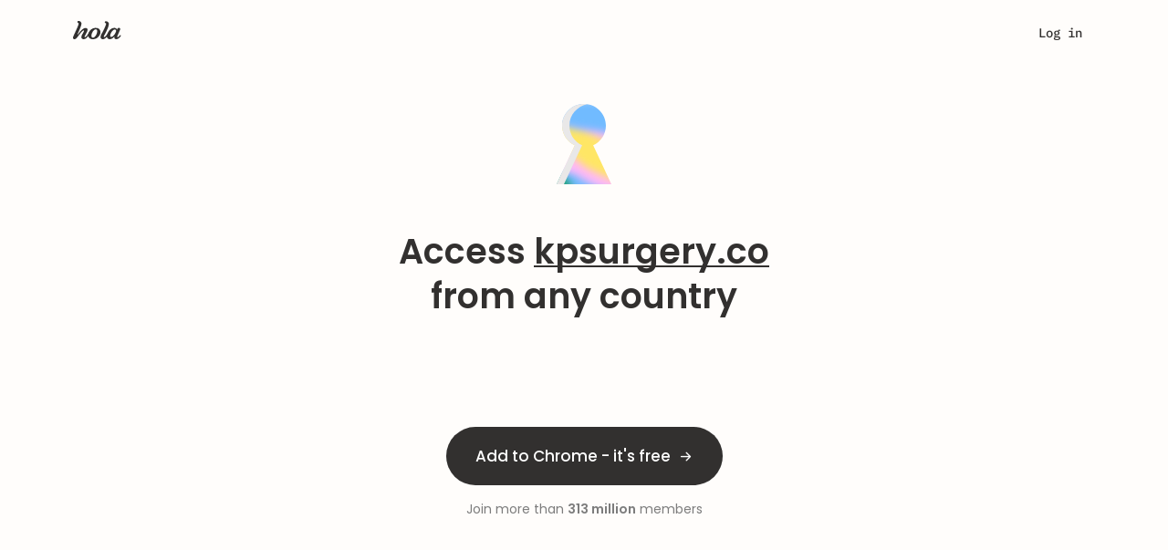

--- FILE ---
content_type: text/css; charset=utf-8
request_url: https://cdn4.hola.org/www/hola/pub/less_core.bundle.css?ver=1.249.356
body_size: 17571
content:
.hola_radio___lBGTT{align-items:center;color:var(--logo_grey);cursor:pointer;display:flex}.hola_radio___lBGTT.light___kduIe{color:var(--grey_2)}.hola_radio___lBGTT input[type=radio]{-webkit-appearance:none;appearance:none;background:var(--radio_bg);border:var(--radio_border);border-radius:8px;cursor:pointer;height:16px;margin:4px 8px 4px 0;outline:none;position:relative;width:16px}.hola_radio___lBGTT input[type=radio]:hover{border:var(--radio_border_hover)}.hola_radio___lBGTT input[type=radio]:checked{background:var(--radio_bg_checked);border:var(--radio_border_checked)}.hola_radio___lBGTT input[type=radio]:checked:after{background:var(--radio_bg_point);border-radius:50%;content:" ";height:8px;left:50%;position:absolute;top:50%;transform:translateX(-50%) translateY(-50%);width:8px}.hola_radio___lBGTT label{cursor:pointer;display:block;font-weight:500;margin:0;width:calc(100% - 24px)}.hola_radio___lBGTT.sm___qO3Ag input{height:12px;width:12px}.hola_radio___lBGTT.sm___qO3Ag input:checked:after{height:6px;width:6px}.hola_radio___lBGTT.md___vmYYd input{border-radius:10px;border-width:2px;height:20px;margin:0 16px 0 0;width:20px}.hola_radio___lBGTT.md___vmYYd input:checked:after{height:10px;width:10px}.hola_radio___lBGTT.no_label___j1SGu input[type=radio]{margin-right:0}.down___sRGKO{height:fit-content;left:0;padding:0;top:50px}.with_label___u0z4H{top:74px}.to_right___L0Iad{left:auto;right:0}.container___gIxar{display:flex}.body___Bm9ZE{display:flex;flex-direction:column}.body_inner___hEyUr{display:flex}@media (max-width:calc(1024px - 1px)){.body_inner___hEyUr{flex-direction:column}}.footer___nytNH{align-items:center;display:flex;gap:8px;padding:12px 16px}.date_picker___yz4eb{display:flex;flex-direction:column;padding:var(--date_picker_padding,12px 16px)}.controls___YLAcy{display:flex;justify-content:flex-end}.cancel_btn___Ytrlm{margin-right:15px}.sidebar___xdMG_{border-right:1px solid #ebf2f9;min-width:160px;padding:var(--date_sidebar_padding,16px)}.sidebar___xdMG_ .item___zXfVD{border-radius:var(--date_sidebar_item_border_radius,100px);color:var(--date_sidebar_item_color);margin-bottom:var(--date_sidebar_item_margin,4px);padding:var(--date_sidebar_item_padding,8px 16px)}.sidebar___xdMG_ .item___zXfVD:hover{background:var(--date_sidebar_item_hover_bg,var(--attention_bg));cursor:pointer}.sidebar___xdMG_ .item___zXfVD.active___cpZUI{background:var(--date_sidebar_item_active_bg,var(--attention_bg));color:var(--date_sidebar_item_active_color,var(--primary))}.button___psuom{background-color:#f8fafc;border:none;border-radius:16px;padding:8px;position:relative;white-space:nowrap}.button___psuom:before{left:0;line-height:24px;position:absolute;top:0;width:100%}.date_presentation___BxIBi{bottom:12px;display:flex;left:42px;pointer-events:none;position:absolute}.start_date_view___RkZUV{border-right:1px solid var(--wp--preset--color--neutrals-600);margin-right:12px;min-width:91px;padding-right:12px}.end_date_view___O33LW,.start_date_view___RkZUV{height:24px;line-height:24px!important;white-space:nowrap}.dateonly___iuuOl{bottom:0;top:auto;width:100%}.firefox .dateonly___iuuOl{min-width:var(--input_width)}.dateonly___iuuOl .body___Bm9ZE{width:100%}.dateonly___iuuOl .date_picker___yz4eb{height:296px;padding:16px}.dateonly___iuuOl .footer___nytNH{border-top:1px solid var(--wp--preset--color--neutrals-400)}.dateonly___iuuOl .controls___YLAcy{display:flex;gap:8px;justify-content:center;margin:0 auto}.dateonly___iuuOl .controls___YLAcy button{text-wrap:nowrap;padding:0 16px;white-space:nowrap}.dateonly___iuuOl .months___t6xO8,.dateonly___iuuOl .years___kWH4t{background-color:var(--page_bg);bottom:0;height:calc(100% - 48px);left:0;position:absolute;width:100%;z-index:1}.dateonly___iuuOl .months___t6xO8 span,.dateonly___iuuOl .years___kWH4t span{align-items:center;border-radius:32px;color:var(--wp--preset--color--neutrals-700);cursor:pointer;display:flex;font-size:var(--wp--preset--font-size--p-3);font-weight:var(--wp--preset--font-weight--p-3);height:32px;justify-content:center;letter-spacing:var(--wp--custom--letter-spacing--p-3);line-height:var(--wp--custom--line-height--p-3)}.dateonly___iuuOl .months___t6xO8 span:hover,.dateonly___iuuOl .years___kWH4t span:hover{background-color:var(--wp--preset--color--neutrals-300)}.dateonly___iuuOl .months___t6xO8 span.active___cpZUI,.dateonly___iuuOl .years___kWH4t span.active___cpZUI{background-color:var(--wp--preset--color--neutrals-700);color:var(--page_bg)}.dateonly___iuuOl .years___kWH4t{display:grid;grid-template-columns:repeat(4,1fr);overflow-y:auto;padding:0 16px 16px}.dateonly___iuuOl .years___kWH4t::-webkit-scrollbar{background-color:#f8fafc;height:4px;width:4px}.dateonly___iuuOl .years___kWH4t::-webkit-scrollbar-thumb{background-color:#d4e0ec;border-radius:4px}@supports not selector(::-webkit-scrollbar){.dateonly___iuuOl .years___kWH4t{scrollbar-color:#d4e0ec #f8fafc;scrollbar-width:thin}}.dateonly___iuuOl .months___t6xO8{display:grid;gap:0 32px;grid-template-columns:repeat(3,1fr);padding:24px 16px 0}@media (max-width:calc(480px - 1px)){.dateonly___iuuOl{background-color:var(--page_bg);bottom:0;left:0;position:fixed}.dateonly___iuuOl .months___t6xO8 span,.dateonly___iuuOl .years___kWH4t span{font-size:var(--wp--preset--font-size--p-2);font-weight:var(--wp--preset--font-weight--p-2);letter-spacing:var(--wp--custom--letter-spacing--p-2);line-height:var(--wp--custom--line-height--p-2)}.dateonly___iuuOl .date_picker___yz4eb{border:1px solid var(--wp--preset--color--neutrals-500);border-radius:4px;bottom:68px;position:absolute}.dateonly___iuuOl .footer___nytNH{background-color:var(--page_bg);bottom:0;height:68px;position:absolute;width:100%}}.range_mobile___Q050b{left:50%!important;max-width:90%;right:auto;transform:translateX(-50%);width:350px}.range_mobile___Q050b .body___Bm9ZE{width:100%}.range_mobile___Q050b .date_picker___yz4eb{padding:12px;width:100%}.range_mobile___Q050b .chosen_dates___c__jA{margin-top:4px;padding:8px 0}.range_mobile___Q050b .fast_dates___haQQy{align-items:center;display:flex;gap:8px;justify-content:center;margin-bottom:12px}.range_mobile___Q050b .fast_dates___haQQy span{color:var(--wp--preset--color--neutrals-700);cursor:pointer;font-size:var(--wp--preset--font-size--p-3);font-weight:var(--wp--preset--font-weight--p-3);letter-spacing:var(--wp--custom--letter-spacing--p-3);line-height:var(--wp--custom--line-height--p-3)}.range_mobile___Q050b .fast_dates___haQQy span:hover{color:var(--wp--preset--color--neutrals-900);text-decoration:underline}.range_mobile___Q050b .footer___nytNH{border-top:1px solid var(--wp--preset--color--neutrals-400);justify-content:space-between;padding:12px}.range_mobile___Q050b .controls___YLAcy{display:flex;gap:8px;justify-content:flex-end}.range_mobile___Q050b .controls___YLAcy button{text-wrap:nowrap;padding:0 16px;white-space:nowrap}@media (max-width:calc(480px - 1px)){.range_mobile___Q050b{background-color:var(--page_bg);bottom:0;left:0!important;max-width:calc(100% - 6px);position:fixed;transform:none;width:100%;z-index:9999}.range_mobile___Q050b .body___Bm9ZE{padding-bottom:0}.range_mobile___Q050b .footer___nytNH{background-color:var(--page_bg);bottom:0;position:sticky;width:100%}}.root_month___mkNX4{--month-selector-top_margin:6px;--month-selector-selected_border_radius:0;--month-selector-hover_bg:var(--grey_0);--month-selector-selected_color:var(--grey_0);display:grid;grid-template-columns:repeat(7,1fr);margin-top:var(--month-selector-top_margin)}.dateonly___TPeLW{--month-selector-selected_bg:var(--wp--preset--color--neutrals-700);--month-selector-selected_color:var(--page_bg);--month-selector-hover_bg:var(--wp--preset--color--neutrals-300);--month-selector-top_margin:16px;--month-selector-selected_border_radius:32px}.cell___Lcpwk{background:none;border:none;color:var(--month-cell-color);line-height:var(--month_cell_line_height,32px)!important;margin:0;min-height:var(--month_cell_height,32px);min-width:var(--month_cell_width,40px);outline:none;text-align:center}button.cell___Lcpwk:hover:not(.inactive___XOU50):not(.selected___BBdZ6):not(.selected_start___jsXk8):not(.selected_end___sQtD9){background:var(--month-selector-hover_bg);border-radius:var(--month-selector-selected_border_radius,0);color:var(--month-selector-selected_bg)}button.cell___Lcpwk.selected___BBdZ6{background:var(--month-selector-selected_bg);border-radius:var(--month-selector-selected_border_radius,0);color:var(--month-selector-selected_color)}button.cell___Lcpwk.selected_start___jsXk8{border-radius:var(--month-selector-selected-start-radius,4px 0 0 4px)}button.cell___Lcpwk.selected_end___sQtD9,button.cell___Lcpwk.selected_start___jsXk8{background:var(--month-selector-selected_bg);color:var(--month-selector-selected-outer-color,var(--grey_0))}button.cell___Lcpwk.selected_end___sQtD9{border-radius:var(--month-selector-selected-end-radius,0 4px 4px 0)}button.cell___Lcpwk.inactive___XOU50{color:var(--month-selector-inactive-color,var(--grey_3));pointer-events:none}button.cell___Lcpwk.in_period___PREY_:not(.inactive___XOU50){background:var(--month-selector-in-period-bg,var(--light_gradient_primary));color:var(--month-selector-selected_bg)}button.cell___Lcpwk.in_period___PREY_.begin_of_month___UiiTh{background:var(--month-selector-in-period-month-begin-bg,linear-gradient(90deg,rgba(254,220,255,0) 0,var(--light_gradient_primary) 100%))}button.cell___Lcpwk.in_period___PREY_.end_of_month___URUKY{background:var(--month-selector-in-period-month-end-bg,linear-gradient(90deg,var(--light_gradient_primary) 0,rgba(254,220,255,0) 100%))}.week_day___niQv0{color:var(--month-selector-week-day-color,var(--grey_1))}.month_selector___NFE7u{align-items:center;display:flex}.title___QamGD{flex-grow:1;font-size:14px;font-weight:500;letter-spacing:0;line-height:20px;text-align:center}.button_left___zjFNj,.button_right___TLpFY{align-items:center;background-color:var(--month-selector-bg-color);border:none;border-radius:50%;color:var(--month-selector-chevron-color);cursor:pointer;display:flex;height:24px;justify-content:center;position:relative;width:24px}.button_left___zjFNj:hover,.button_right___TLpFY:hover{background-color:var(--month-selector-hover-bg-color);color:var(--month-selector-chevron-hover-color)}.dateonly___z7U0a{padding:0 8px}.dateonly___z7U0a .title___QamGD{align-items:center;color:var(--wp--preset--color--neutrals-700);display:flex;font-size:var(--wp--preset--font-size--p-3);font-weight:var(--wp--preset--font-weight--p-3);gap:8px;letter-spacing:var(--wp--custom--letter-spacing--p-3);line-height:var(--wp--custom--line-height--p-3);text-align:left}.dateonly___z7U0a .arrows___lRYBt{align-items:center;display:flex;gap:4px}.dateonly___z7U0a .arrow___Skb_i{align-items:center;background:none;border:none;display:flex;height:24px;justify-content:center;outline:none;width:24px}.dateonly___z7U0a .arrow___Skb_i:hover:not(:disabled){background:var(--wp--preset--color--neutrals-300);border-radius:12px;color:var(--wp--preset--color--neutrals-800)}.month_selector___NFE7u:not(.mobile___ps3bO) .title___QamGD span:hover{background:var(--wp--preset--color--neutrals-300);border-radius:4px;color:var(--wp--preset--color--neutrals-800)}.month_selector___NFE7u.mobile___ps3bO .title___QamGD{display:flex;justify-content:center}.hola_checkbox___Bqoow{--checkbox_width:20px;--checkbox_height:20px;--checkbox_color:var(--toggle_checked_color);--checkbox_hover_color:var(--checkbox_color);--checkbox_hover_border_color:var(--checkbox_checked_bg);--checkbox_border_radius:6px;--checkbox_border_width:1.5px;--checkbox_icon_shift_x:1px;align-items:center;cursor:pointer;display:inline-flex;margin:0}.hola_checkbox___Bqoow .hola_checkbox__quad___TMLph{align-items:center;background-color:var(--checkbox_bg);border:var(--checkbox_border_width) solid var(--checkbox_border_color);border-radius:var(--checkbox_border_radius);color:var(--checkbox_color);display:inline-flex;flex-shrink:0;height:var(--checkbox_height);justify-content:center;transition:background-color .3s ease,border-color .3s ease;width:var(--checkbox_width)}.hola_checkbox___Bqoow .hola_checkbox__quad___TMLph .hola_checkbox__icon___iYyNb{opacity:0;transform:translateX(var(--checkbox_icon_shift_x));transition:opacity .3s ease;visibility:hidden}.hola_checkbox___Bqoow .hola_checkbox__quad___TMLph:hover{border-color:var(--checkbox_hover_border_color);color:var(--checkbox_hover_color)}.hola_checkbox___Bqoow input{clip:rect(0 0 0 0);border:0;height:1px;margin:-1px;overflow:hidden;padding:0;position:absolute;width:1px}.hola_checkbox___Bqoow.checked___fG9M1:not(.hola_checkbox__disabled___H2MTS) .hola_checkbox__quad___TMLph{background-color:var(--checkbox_checked_bg);border-color:transparent}.hola_checkbox___Bqoow.checked___fG9M1:not(.hola_checkbox__disabled___H2MTS) .hola_checkbox__quad___TMLph .hola_checkbox__icon___iYyNb{opacity:1;visibility:visible}.hola_checkbox___Bqoow.checked___fG9M1:not(.hola_checkbox__disabled___H2MTS) .hola_checkbox__quad___TMLph:hover{background-color:var(--checkbox_checked_hover_bg)}.hola_checkbox___Bqoow.checked___fG9M1.hola_checkbox__color_primary___Sin54 .hola_checkbox__icon___iYyNb{color:var(--default_bg);transform:none}.hola_checkbox___Bqoow.checked___fG9M1.hola_checkbox__color_primary___Sin54 .hola_checkbox__quad___TMLph{background-color:var(--toggle_checked_color)}.hola_checkbox___Bqoow.hola_checkbox__color_grey___hnjA8 .hola_checkbox__quad___TMLph{border:1.5px solid var(--wp--preset--color--neutrals-500)}.hola_checkbox___Bqoow.hola_checkbox__color_grey___hnjA8.checked___fG9M1 .hola_checkbox__icon___iYyNb{color:var(--wp--preset--color--neutrals-500);transform:none}.hola_checkbox___Bqoow.hola_checkbox__color_grey___hnjA8.checked___fG9M1 .hola_checkbox__quad___TMLph{background-color:var(--wp--preset--color--neutrals-400)}.hola_checkbox___Bqoow.hola_checkbox__sm___CE2td .hola_checkbox__quad___TMLph{--checkbox_width:16px;--checkbox_height:16px;border-radius:4px}.hola_checkbox___Bqoow.hola_checkbox__sm___CE2td .hola_checkbox__quad___TMLph .hola_checkbox__icon___iYyNb{transform:translateX(0)}.hola_checkbox___Bqoow .hola_checkbox__caption___Wct85{color:var(--checkbox_caption_color);font-size:var(--checkbox_font_size);font-weight:var(--checkbox_font_weight,600);letter-spacing:0;line-height:20px;margin-left:var(--checkbox_caption_margin)}.hola_checkbox___Bqoow .hola_checkbox__caption__light___AA_6g{font-weight:var(--checkbox_light_weight)}.hola_checkbox___Bqoow.hola_checkbox__xs___zjhBe .hola_checkbox__caption___Wct85{font-size:12px;font-weight:600;letter-spacing:0;line-height:16px;margin-left:8px}.hola_checkbox___Bqoow.hola_checkbox__xs___zjhBe .hola_checkbox__caption__light___AA_6g{color:var(--grey_2);font-weight:500}.hola_checkbox___Bqoow.hola_checkbox__xs___zjhBe .hola_checkbox__quad___TMLph{--checkbox_width:16px;--checkbox_height:16px}.hola_checkbox___Bqoow .toggle___QiWSE{align-items:center;background:var(--toggle_bg);border-radius:var(--toggle_border_radius);cursor:pointer;display:flex;flex-shrink:0;height:var(--toggle_height);transition:all .3s;width:var(--toggle_width)}.hola_checkbox___Bqoow .but___gh3ph{background:var(--toggle_but_bg);border:var(--toggle_but_border_width,1px) solid var(--toggle_but_border_color);border-radius:var(--toggle_border_radius);box-shadow:var(--toggle_shadow);height:var(--toggle_but_height);margin-left:var(--toggle_inner_margin_left);transition:all .3s;width:var(--toggle_but_width)}.hola_checkbox___Bqoow.checked___fG9M1 .but___gh3ph{background:var(--toggle_but_checked_bg);margin-left:var(--toggle_checked_inner_margin_left)}.hola_checkbox___Bqoow.checked___fG9M1:not(.hola_checkbox__disabled___H2MTS) .toggle___QiWSE{background:var(--toggle_checked_bg_color,var(--toggle_checked_color))}.hola_checkbox___Bqoow.checked___fG9M1:not(.hola_checkbox__disabled___H2MTS) .but___gh3ph{border:1px solid var(--toggle_checked_color);box-shadow:var(--toggle_checked_shadow)}.hola_checkbox___Bqoow.checked___fG9M1.hola_checkbox__disabled___H2MTS .toggle___QiWSE{background:var(--toggle_checked_disabled_color)}.hola_checkbox___Bqoow.checked___fG9M1.hola_checkbox__disabled___H2MTS .but___gh3ph{border:1px solid var(--toggle_checked_disabled_color);box-shadow:none}.hola_checkbox___Bqoow.hola_checkbox__disabled___H2MTS:not(.checked___fG9M1) .toggle___QiWSE{background:var(--toggle_disabled_color)}.hola_checkbox___Bqoow.hola_checkbox__disabled___H2MTS:not(.checked___fG9M1) .but___gh3ph{background:var(--toggle_but_disabled_color);border:1px solid var(--toggle_disabled_color);box-shadow:none}.hola_checkbox___Bqoow:not(.hola_checkbox__disabled___H2MTS) .toggle___QiWSE{border:var(--toggle_border)}.hola_checkbox___Bqoow:not(.hola_checkbox__disabled___H2MTS).checked___fG9M1 .toggle___QiWSE{background:var(--toggle_checked_bg_color);border:var(--toggle_border_checked)}.hola_checkbox___Bqoow:not(.hola_checkbox__disabled___H2MTS).checked___fG9M1 .but___gh3ph{transform:translateX(-2px)}.hola_checkbox___Bqoow:not(.hola_checkbox__disabled___H2MTS).checked___fG9M1:hover .toggle___QiWSE{background:var(--toggle_checked_hover_bg_color)}.hola_checkbox___Bqoow:not(.hola_checkbox__disabled___H2MTS):hover .toggle___QiWSE{background:var(--toggle_hover_bg,var(--toggle_bg));border:var(--toggle_hover_border)}.hola_checkbox___Bqoow:not(.hola_checkbox__disabled___H2MTS):hover .but___gh3ph{background:var(--toggle_but_hover_color);border:var(--toggle_but_hover_border);opacity:var(--toggle_but_opacity)}.add_btn___XdE90{align-items:center;display:flex;gap:16px;height:30px;justify-content:center;transition:all .3s}.line___hRkcq{background:var(--wp--preset--color--purple-400);height:1px;width:300px}.drag___aV08j{height:100px}.drag___aV08j .line___hRkcq{box-shadow:0 4px 20px 0 #bcdaff54}.edit_element___IKZ5f{align-items:flex-start;border:1px solid var(--wp--preset--color--purple-400);display:flex;gap:8px;height:40px;justify-content:flex-start;padding:8px;position:absolute;width:100%;z-index:99999}.edit_element___IKZ5f:hover{background:#8ec4ffa0}.right_stack___cEk1P{background:#fff;border-left:1px solid var(--wp--preset--color--purple-400);height:100%;position:fixed;right:0;top:0;transition:all .5s;width:300px;z-index:99999999}.right_stack___cEk1P.edit_element_stack___wtGnR{width:800px}.right_stack___cEk1P>div{height:100vh;overflow:auto;padding:16px}.element___Eambs{border:1px solid var(--wp--preset--color--purple-200);cursor:pointer;margin-bottom:8px;padding:8px}.block_props___JEwSY{border:1px solid var(--wp--preset--color--neutrals-400);border-radius:8px;padding:8px}.header_spacer___yWLIt{height:80px}.copy_section___wv38I{border:1px solid var(--wp--preset--color--neutrals-400);border-radius:8px;margin-block:16px;padding:8px}.hola_tooltip___rSnQe{cursor:pointer;position:relative}.hola_tooltip___rSnQe:hover .hola_tooltip_content___maUFM{opacity:1;pointer-events:all;z-index:1}.hola_tooltip___rSnQe .hola_tooltip_content--click___eZPZ6,.hola_tooltip___rSnQe:hover .hola_tooltip_content___maUFM.hola_tooltip_content--click___eZPZ6{opacity:0;pointer-events:none;z-index:-1}.hola_tooltip--clicked___adR2p .hola_tooltip_content--click___eZPZ6,.hola_tooltip--clicked___adR2p:hover .hola_tooltip_content___maUFM.hola_tooltip_content--click___eZPZ6{opacity:1;pointer-events:all;z-index:1}.hola_tooltip_content___maUFM{background:var(--tooltip_bg);border-radius:8px;box-shadow:var(--tooltip_shadow);cursor:default;font-size:12px;left:calc(100% + 8px);opacity:0;padding:var(--tooltip_content_padding);position:absolute;top:-100%;transform:translate(var(--shift_x,0),var(--shift_y,0));z-index:-1}.hola_tooltip_content___maUFM.with_animation___wJxb6{transition-duration:.3s;transition-property:opacity}.close___v6FP0{cursor:pointer;position:absolute;right:16px;top:20px}@media (max-width:calc(1024px - 1px)){.show_fixed_on_mobile___k4ahd .hola_tooltip_content___maUFM{bottom:auto;left:auto;max-height:calc(100vh - 16px);overflow:auto;position:fixed;right:auto;top:8px;z-index:200}}.slide_enter_active___UO4o8,.slide_exit_active___wt7iU{transition:transform var(--animation_duration)}.backward___f2Etu>.slide_enter___9j6Zt{transform:translate(var(--animation_distance_m))}.forward___maBFD>.slide_enter___9j6Zt{transform:translate(var(--animation_distance))}.backward___f2Etu>.slide_enter_active___UO4o8,.backward___f2Etu>.slide_exit___Lo6XY,.forward___maBFD>.slide_enter_active___UO4o8,.forward___maBFD>.slide_exit___Lo6XY{transform:translate(0)}.forward___maBFD>.slide_exit_active___wt7iU{transform:translate(var(--animation_distance_m))}.backward___f2Etu>.slide_exit_active___wt7iU{transform:translate(var(--animation_distance))}.slider___M_Xm3>.slide_exit_done___mvrkH{display:none}.backward___f2Etu.vertical___vmXP3>.slide_enter___9j6Zt{transform:translateY(var(--animation_distance_m))}.forward___maBFD.vertical___vmXP3>.slide_enter___9j6Zt{transform:translateY(var(--animation_distance))}.forward___maBFD.vertical___vmXP3>.slide_exit_active___wt7iU{transform:translateY(var(--animation_distance_m))}.backward___f2Etu.vertical___vmXP3>.slide_exit_active___wt7iU{transform:translateY(var(--animation_distance))}.translate-cloak{display:none}.href{cursor:pointer}.btn-common{-webkit-tap-highlight-color:transparent;-webkit-appearance:none;-moz-appearance:none;appearance:none;background-image:-webkit-gradient(linear,left top,left bottom,from(#37a3eb),to(#2181cf));background-image:-webkit-linear-gradient(top,#37a3eb,#2181cf);background-image:-moz-linear-gradient(top,#37a3eb,#2181cf);background-image:-ms-linear-gradient(top,#37a3eb,#2181cf);background-image:linear-gradient(top,#37a3eb,#2181cf);border-color:#2c8ed1 #1c74b3 #0d5b97;border-style:solid;border-width:1px;-moz-box-shadow:0 1px 0 #ddd,inset 0 1px 0 hsla(0,0%,100%,.2);-webkit-box-shadow:0 1px 0 #ddd,inset 0 1px 0 hsla(0,0%,100%,.2);box-shadow:0 1px 0 #ddd,inset 0 1px 0 hsla(0,0%,100%,.2);color:#fff;filter:progid:DXImageTransform.Microsoft.gradient(startColorStr="#37a3eb",EndColorStr="#2181cf");position:relative;-moz-text-shadow:rgba(0,0,0,.2) 0 1px 0;-webkit-text-shadow:rgba(0,0,0,.2) 0 1px 0;text-shadow:rgba(0,0,0,.2) 0 1px 0;-moz-user-select:none;-webkit-user-select:none;-ms-user-select:none;user-select:none}@-webkit-keyframes spinner{0%{-webkit-transform:rotate(0deg);-moz-transform:rotate(0deg);-ms-transform:rotate(0deg);-o-transform:rotate(0deg);transform:rotate(0deg)}to{-webkit-transform:rotate(1turn);-moz-transform:rotate(1turn);-ms-transform:rotate(1turn);-o-transform:rotate(1turn);transform:rotate(1turn)}}@-moz-keyframes spinner{0%{-webkit-transform:rotate(0deg);-moz-transform:rotate(0deg);-ms-transform:rotate(0deg);-o-transform:rotate(0deg);transform:rotate(0deg)}to{-webkit-transform:rotate(1turn);-moz-transform:rotate(1turn);-ms-transform:rotate(1turn);-o-transform:rotate(1turn);transform:rotate(1turn)}}@-o-keyframes spinner{0%{-webkit-transform:rotate(0deg);-moz-transform:rotate(0deg);-ms-transform:rotate(0deg);-o-transform:rotate(0deg);transform:rotate(0deg)}to{-webkit-transform:rotate(1turn);-moz-transform:rotate(1turn);-ms-transform:rotate(1turn);-o-transform:rotate(1turn);transform:rotate(1turn)}}@keyframes spinner{0%{-webkit-transform:rotate(0deg);-moz-transform:rotate(0deg);-ms-transform:rotate(0deg);-o-transform:rotate(0deg);transform:rotate(0deg)}to{-webkit-transform:rotate(1turn);-moz-transform:rotate(1turn);-ms-transform:rotate(1turn);-o-transform:rotate(1turn);transform:rotate(1turn)}}.css-disable-transition{-webkit-transition:none!important;-moz-transition:none!important;-ms-transition:none!important;-o-transition:none!important;transition:none!important}.btn_primary{background-color:#004d74;border-color:#004d74;border-radius:3px;color:#fff}.btn_primary:active,.btn_primary:active:focus,.btn_primary:focus,.btn_primary:hover{background-color:rgba(0,77,116,.7);border-color:rgba(0,77,116,.7);color:#fff}.g-relative{position:relative}.btn-title{float:right;margin-right:15px;margin-top:-4px}.close>span{vertical-align:middle}.zero_clipboard{position:relative}.btn_clipboard{background-color:#fff;border:1px solid #ccc;border-radius:0 4px 0 4px;color:#777;cursor:pointer;display:block;font-size:12px;padding:4px 8px;position:absolute;right:0;top:0;z-index:4}.btn_clipboard:hover{background-color:#07627d!important;border-color:#07627d;color:#fff}dfn{color:#000;font-weight:700}.clearfix:after{clear:both;content:"";display:block;font-size:0}@keyframes bounce-out{50%{-webkit-transform:scale(1.2);transform:scale(1.2)}}@-webkit-keyframes bounce-out{50%{-webkit-transform:scale(1.2);transform:scale(1.2)}}@-webkit-keyframes anim-autoclick{0%{width:0}to{width:100%}}@-moz-keyframes anim-autoclick{0%{width:0}to{width:100%}}@-o-keyframes anim-autoclick{0%{width:0}to{width:100%}}@keyframes anim-autoclick{0%{width:0}to{width:100%}}.modal.login-modal{text-align:left}.modal.login-modal .modal-header{border:none;padding:40px 40px 0}.modal.login-modal .modal-header .logo{height:26px}.modal.login-modal .modal-header button.close{background-image:url(//cdn4.hola.org/www/hola/pub/img/ic_close2.svg?ver=1.249.356);background-position:50%;background-repeat:no-repeat;background-size:12px 12px;color:#a3b5ca;height:24px;margin-right:-6px;margin-top:1px;opacity:1;width:24px}.modal.login-modal .modal-header button.close>span{display:none}.modal.login-modal .modal-header button.skip{background:none;border:none;color:#65707c;float:right;font-size:15px;font-weight:500;margin:1px 20px 0 0;outline:none}.modal.login-modal .modal-header button.skip:hover{color:#ff6400}@media (max-width:400px){.modal.login-modal .modal-header{padding:40px 15px 0}}@media (min-width:600px){.modal.login-modal .modal-dialog{margin:68px auto 0;width:404px}}.modal.login-modal .modal-content{border:0;border-radius:16px;box-shadow:0 4px 10px 0 rgba(163,181,202,.35)}.modal.login-modal .modal-body{display:flex;padding:0}.modal.login-modal .modal-body .login-view,.modal.login-modal .modal-body .password-reset-view{display:flex;flex:1;flex-direction:column;padding-bottom:32px}.login-modal,.login-page{font-family:Montserrat,sans-serif}.two_step_fields{grid-gap:8px;display:grid;grid-template-columns:repeat(6,1fr);margin-top:24px}.submit_verification{margin-bottom:16px!important}.checkbox_verification{margin-bottom:32px!important}.login-page{width:100%}.login-page .login-view .alerts .alert{padding-left:calc(50% - 200px)}.login-page .login-view .login-footer{margin:60px auto 0;max-width:404px;padding:0 80px}.login-page .login-view .back-arrow{margin-bottom:48px}@media (min-width:768px){.login-page .login-view .login-body,.login-page .password-reset-view .login-body{max-width:640px}.login-page .login-view .login-body .login-body-container,.login-page .password-reset-view .login-body .login-body-container{border:1px solid rgba(0,0,0,.1);border-radius:8px;margin-top:30px}.login-page .login-view .login-body .login-body-container>div,.login-page .password-reset-view .login-body .login-body-container>div{margin:25px 45px}.login-page .login-view .login-body .login-body-container .spacer,.login-page .password-reset-view .login-body .login-body-container .spacer{display:none}.login-page .password-reset-view.check-email .login-body{max-width:900px}.login-page .password-reset-view.check-email .login-body .check-email-container{display:inline-block;margin-top:30px;max-width:400px}.login-page .password-reset-view.check-email .login-body .email-gfx{float:right;margin:0}}.login-view .title,.password-reset-view .title{font-size:16px;font-weight:500}.login-view .title.title_2step,.password-reset-view .title.title_2step{font-weight:700}.login-view .login-body,.password-reset-view .login-body{align-self:center;margin:0 auto;max-width:404px;padding:0 40px;width:100%}@media (max-width:400px){.login-view .login-body,.password-reset-view .login-body{padding:0 15px}}.login-view .login-body .login-form,.password-reset-view .login-body .login-form{max-width:290px}.login-view .login-body .title,.password-reset-view .login-body .title{margin-bottom:20px}.login-view .login-body button,.login-view .login-body p,.password-reset-view .login-body button,.password-reset-view .login-body p{margin-bottom:10px}.login-view .login-body .contact-us,.password-reset-view .login-body .contact-us{color:#65707c;margin:20px 0 0}.login-view p.light_gray_color,.password-reset-view p.light_gray_color{color:#65707c}.login-view .login-footer,.password-reset-view .login-footer{font-size:12px;font-weight:500;padding:32px 40px 0;text-align:left}.login-view .login-footer a,.password-reset-view .login-footer a{color:inherit;font-weight:700;white-space:nowrap}.login-view .login-footer a:hover,.password-reset-view .login-footer a:hover{color:var(--primary)}.login-view .login-footer p,.password-reset-view .login-footer p{margin-bottom:5px}.login-view .login-footer p:last-child,.password-reset-view .login-footer p:last-child{margin-bottom:0}.login-view .login-footer .lum-text,.password-reset-view .login-footer .lum-text{margin:15px 0 0}@media (max-width:400px){.login-view .login-footer,.password-reset-view .login-footer{padding:32px 15px 0}}.login-view a,.password-reset-view a{color:var(--accent);cursor:pointer}.login-view .or,.password-reset-view .or{color:rgba(0,0,0,.6);font-size:14px;margin:20px 0;text-align:center}.login-view input::-ms-clear,.password-reset-view input::-ms-clear{display:none}.login-view input,.password-reset-view input{height:44px}.login-view .btn,.password-reset-view .btn{border-radius:22px;font-size:14px;height:40px;line-height:40px;padding:0}.login-view .btn:focus,.password-reset-view .btn:focus{outline:none}.login-view .btn:active,.password-reset-view .btn:active{box-shadow:none}.login-view .email-overlay,.login-view input.email,.login-view input.password,.password-reset-view .email-overlay,.password-reset-view input.email,.password-reset-view input.password{background-color:#fff;border:1px solid #a3b5ca;color:#65707c}.login-view input.email,.login-view input.password,.password-reset-view input.email,.password-reset-view input.password{font-size:14px;margin-bottom:24px;padding:15px 10px}.login-view input.email:focus,.login-view input.password:focus,.password-reset-view input.email:focus,.password-reset-view input.password:focus{box-shadow:none;outline:none}.login-view input.email:-ms-input-placeholder,.login-view input.password:-ms-input-placeholder,.password-reset-view input.email:-ms-input-placeholder,.password-reset-view input.password:-ms-input-placeholder{color:rgba(0,0,0,.38);font-size:14px;font-weight:500}.login-view input.email::placeholder,.login-view input.password::placeholder,.password-reset-view input.email::placeholder,.password-reset-view input.password::placeholder{color:rgba(0,0,0,.38);font-size:14px;font-weight:500}.login-view input.password,.password-reset-view input.password{font-family:Lato,sans-serif;font-size:18px}.login-view .reset-password,.password-reset-view .reset-password{display:inline-block;font-size:12px;font-weight:500;line-height:16px;margin:16px 0}.login-view .btn-action,.password-reset-view .btn-action{background:var(--accent);box-shadow:0 8px 16px 0 rgba(255,100,0,.2);color:#fff;font-weight:600}.login-view .btn-action:active,.password-reset-view .btn-action:active{box-shadow:0 8px 16px 0 rgba(255,100,0,.2)}.login-view .btn-action:after,.password-reset-view .btn-action:after{background-image:url("data:image/svg+xml;charset=utf-8,%3Csvg xmlns='http://www.w3.org/2000/svg' viewBox='0 0 6 12'%3E%3Cpath fill='%23fff' d='M0 2.4v7.2a1 1 0 0 0 1.7.7l3.6-3.6c.4-.4.4-1 0-1.4L1.7 1.7a1 1 0 0 0-1.7.7z'/%3E%3C/svg%3E");background-repeat:no-repeat;background-size:6px 12px;content:"";display:inline-block;height:1em;margin-left:8px;vertical-align:-3px;width:6px}.login-view .login_btn,.password-reset-view .login_btn{margin-top:16px}.login-view .resend_btn,.login-view .reset_btn,.password-reset-view .resend_btn,.password-reset-view .reset_btn{margin-top:24px}.login-view .btn-reset,.password-reset-view .btn-reset{display:block}.login-view .login-body button,.password-reset-view .login-body button{-webkit-transition:color .25s,background-color .25s,border-color .25s,opacity .25s ease-in-out,transform .5s cubic-bezier(.2,3,.4,1) 0s;-moz-transition:color .25s,background-color .25s,border-color .25s,opacity .25s ease-in-out,transform .5s cubic-bezier(.2,3,.4,1) 0s;-ms-transition:color .25s,background-color .25s,border-color .25s,opacity .25s ease-in-out,transform .5s cubic-bezier(.2,3,.4,1) 0s;-o-transition:color .25s,background-color .25s,border-color .25s,opacity .25s ease-in-out,transform .5s cubic-bezier(.2,3,.4,1) 0s;transition:color .25s,background-color .25s,border-color .25s,opacity .25s ease-in-out,transform .5s cubic-bezier(.2,3,.4,1) 0s}.login-view .login-body button:hover,.password-reset-view .login-body button:hover{background-color:var(--accent)}.login-view .login-body .login-footer,.password-reset-view .login-body .login-footer{margin-left:0;margin-right:0;padding:0}.login-view .login-body.no-padding,.password-reset-view .login-body.no-padding{padding:0}.login-view .login-body.loading form,.password-reset-view .login-body.loading form{opacity:.5}.login-view .login-body .or,.password-reset-view .login-body .or{align-items:center;color:#000;display:flex;flex-direction:row;font-size:16px}.login-view .login-body .password-group span,.password-reset-view .login-body .password-group span{color:#666;cursor:pointer;font-size:20px;position:absolute;right:14px;top:11px}.login-view .login-body .password-group .circle,.password-reset-view .login-body .password-group .circle{background-image:radial-gradient(circle farthest-side,rgba(0,0,0,.12),rgba(0,0,0,.12) 80%,transparent 100%);opacity:0;position:absolute;-webkit-transition:transform .3s cubic-bezier(0,0,.2,1),opacity .2s cubic-bezier(0,0,.2,1);-moz-transition:transform .3s cubic-bezier(0,0,.2,1),opacity .2s cubic-bezier(0,0,.2,1);-ms-transition:transform .3s cubic-bezier(0,0,.2,1),opacity .2s cubic-bezier(0,0,.2,1);-o-transition:transform .3s cubic-bezier(0,0,.2,1),opacity .2s cubic-bezier(0,0,.2,1);transition:transform .3s cubic-bezier(0,0,.2,1),opacity .2s cubic-bezier(0,0,.2,1)}.login-view .login-body .password-group.transition .circle,.password-reset-view .login-body .password-group.transition .circle{height:24px;opacity:1;-webkit-transform:scale(2.2);-moz-transform:scale(2.2);-ms-transform:scale(2.2);-o-transform:scale(2.2);transform:scale(2.2);width:24px}.login-view .login-body .btn-action,.login-view .login-body .email-overlay,.login-view .login-body input.email,.login-view .login-body input.password,.password-reset-view .login-body .btn-action,.password-reset-view .login-body .email-overlay,.password-reset-view .login-body input.email,.password-reset-view .login-body input.password{border-radius:4px}.login-view .login-body .email-overlay,.login-view .login-body input.email,.login-view .login-body input.password,.password-reset-view .login-body .email-overlay,.password-reset-view .login-body input.email,.password-reset-view .login-body input.password{background-color:#fff;box-shadow:none;height:44px;margin:0;padding:15px 10px}.login-view .login-body .email-overlay,.password-reset-view .login-body .email-overlay{cursor:text;display:none;width:100%}.login-view .login-body input.email,.login-view .login-body input.password,.password-reset-view .login-body input.email,.password-reset-view .login-body input.password{caret-color:var(--accent)}.login-view .login-body input.email:focus,.login-view .login-body input.password:focus,.password-reset-view .login-body input.email:focus,.password-reset-view .login-body input.password:focus{color:#40474f}.login-view .login-body input.email,.password-reset-view .login-body input.email{background:none;flex-grow:2}.login-view .login-body label,.password-reset-view .login-body label{font-weight:500;margin-top:10px}.login-view .login-body input[type=checkbox],.password-reset-view .login-body input[type=checkbox]{height:auto;margin-right:5px}.login-view .login-body .reset-password,.password-reset-view .login-body .reset-password{margin:16px 0 0}.login-view .login-body .btn-action,.password-reset-view .login-body .btn-action{margin-top:24px;transition:transform .5s cubic-bezier(.2,3,.4,1) 0s}.login-view .login-body .btn-action:hover,.password-reset-view .login-body .btn-action:hover{transform:scale(1.1)}.login-view .login-body .reset-password+.btn-action,.password-reset-view .login-body .reset-password+.btn-action{margin-top:16px}.login-view .login-body.verify-email .contact-us,.password-reset-view .login-body.verify-email .contact-us{margin-top:20px}.login-view .login-body.verify-email .btn-action,.password-reset-view .login-body.verify-email .btn-action{display:block}.login-view .login-body.two-step-verif .title,.password-reset-view .login-body.two-step-verif .title{margin-bottom:20px}.login-view .login-body.two-step-verif button,.login-view .login-body.two-step-verif p,.password-reset-view .login-body.two-step-verif button,.password-reset-view .login-body.two-step-verif p{margin-bottom:10px}.login-view .login-body.two-step-verif .contact-us,.password-reset-view .login-body.two-step-verif .contact-us{color:#65707c;margin:20px 0 0}.login-view .login-body .error-container,.password-reset-view .login-body .error-container{font-size:12px;padding:10px 0 5px}.login-view .login-body .error-container .error-mark-container,.password-reset-view .login-body .error-container .error-mark-container{color:#f44336;float:left}.login-view .login-body .error-container .another-provider,.password-reset-view .login-body .error-container .another-provider{margin:5px 0}.login-view .login-body .error-container .error-message,.password-reset-view .login-body .error-container .error-message{color:#f44336;padding:0 10px 0 20px}.login-view .login-body .alerts .alert,.password-reset-view .login-body .alerts .alert{padding:15px}.login-view .login-body .spacer,.password-reset-view .login-body .spacer{height:43px}@media (max-width:500px){.login-view .login-body .spacer,.password-reset-view .login-body .spacer{height:30px}}.login-view .login-body .email-group.is-empty input.email,.password-reset-view .login-body .email-group.is-empty input.email{display:none}.login-view .login-body .email-group.has-focus input.email,.login-view .login-body .email-group.is-empty .email-overlay,.password-reset-view .login-body .email-group.has-focus input.email,.password-reset-view .login-body .email-group.is-empty .email-overlay{display:block}.login-view .login-body .email-group.has-focus .email-overlay,.password-reset-view .login-body .email-group.has-focus .email-overlay{display:none}.login-view .login-body .email-group:focus-within input.email,.password-reset-view .login-body .email-group:focus-within input.email{display:block}.login-view .login-body .email-group:focus-within .email-overlay,.password-reset-view .login-body .email-group:focus-within .email-overlay{display:none}.login-view .login-body .email-group,.login-view .login-body .password-group,.password-reset-view .login-body .email-group,.password-reset-view .login-body .password-group{background-color:#fff;margin-top:24px;position:relative}.login-view .login-body .email-group.has-error input.email,.login-view .login-body .email-group.has-error input.password,.login-view .login-body .password-group.has-error input.email,.login-view .login-body .password-group.has-error input.password,.password-reset-view .login-body .email-group.has-error input.email,.password-reset-view .login-body .email-group.has-error input.password,.password-reset-view .login-body .password-group.has-error input.email,.password-reset-view .login-body .password-group.has-error input.password{border:2px solid #d14836}.login-view .login-body .email-group .label,.login-view .login-body .password-group .label,.password-reset-view .login-body .email-group .label,.password-reset-view .login-body .password-group .label{background-color:#fff;color:#65707c;font-size:14px;font-weight:500;left:6px;padding:3px 5px;position:absolute;top:12px;-webkit-transition:all .25s ease-in-out;-moz-transition:all .25s ease-in-out;-ms-transition:all .25s ease-in-out;-o-transition:all .25s ease-in-out;transition:all .25s ease-in-out;z-index:2}.login-view .login-body .email-group.has-error .label,.login-view .login-body .password-group.has-error .label,.password-reset-view .login-body .email-group.has-error .label,.password-reset-view .login-body .password-group.has-error .label{color:#f44336}.login-view .login-body .email-group:focus-within .label,.login-view .login-body .password-group:focus-within .label,.password-reset-view .login-body .email-group:focus-within .label,.password-reset-view .login-body .password-group:focus-within .label{font-size:11px;top:-7px}.login-view .login-body .email-group.has-focus-ie .label,.login-view .login-body .email-group.not-empty .label,.login-view .login-body .password-group.has-focus-ie .label,.login-view .login-body .password-group.not-empty .label,.password-reset-view .login-body .email-group.has-focus-ie .label,.password-reset-view .login-body .email-group.not-empty .label,.password-reset-view .login-body .password-group.has-focus-ie .label,.password-reset-view .login-body .password-group.not-empty .label{font-size:11px;top:-7px}.login-view .login-body .email-value,.password-reset-view .login-body .email-value{margin-bottom:25px}.login-view .login-body .email-value a,.password-reset-view .login-body .email-value a{cursor:pointer}.login-view .login-body .subscribe-group,.password-reset-view .login-body .subscribe-group{align-items:flex-start;display:flex;margin-top:32px}.login-view .login-body .subscribe-group .hola_checkbox,.password-reset-view .login-body .subscribe-group .hola_checkbox{flex:1 0 auto;margin-right:16px}.login-view .login-body .subscribe-group span,.password-reset-view .login-body .subscribe-group span{color:#65707c;font-size:12px;font-weight:500;line-height:1.33}.login-view .has-error input.email,.login-view .has-error input.password,.login-view input.email.has-error,.password-reset-view .has-error input.email,.password-reset-view .has-error input.password,.password-reset-view input.email.has-error{border-color:#d14836;border-width:2px}.login-view .mode-switch,.password-reset-view .mode-switch{color:rgba(0,0,0,.6);margin:20px 0 0}.login-view .mode-switch a:hover,.password-reset-view .mode-switch a:hover{color:var(--primary)}.login-view .alerts,.password-reset-view .alerts{margin:0 0 16px;min-height:44px;width:100%}.login-view .alerts .alert,.password-reset-view .alerts .alert{border:none;font-size:12px;font-weight:600;margin:0;padding:13px 80px}.login-view .alerts .alert.alert-danger,.password-reset-view .alerts .alert.alert-danger{background-color:rgba(244,67,54,.1);color:#f44336}.login-view .alerts .alert.alert-info,.password-reset-view .alerts .alert.alert-info{background-color:rgba(2,136,209,.1);color:rgba(0,0,0,.6)}.login-view.password-reset-view .title,.password-reset-view.password-reset-view .title{margin-bottom:20px}.login-view.password-reset-view .text,.password-reset-view.password-reset-view .text{color:#7e7e81;font-size:14px;font-weight:500}.login-view.password-reset-view .email-overlay,.login-view.password-reset-view input.email,.password-reset-view.password-reset-view .email-overlay,.password-reset-view.password-reset-view input.email{margin:60px 0 20px}.login-view.password-reset-view input.email,.password-reset-view.password-reset-view input.email{margin-bottom:0}.login-view.password-reset-view a.back,.password-reset-view.password-reset-view a.back{display:block;font-size:14px;font-weight:500;margin-top:30px}.login-view.password-reset-view .email-gfx,.password-reset-view.password-reset-view .email-gfx{display:block;left:10px;margin:50px auto 0;position:relative}.login-view.password-reset-view .btn-action,.password-reset-view.password-reset-view .btn-action{display:block}.login-view{color:#40474f;font-weight:500}.login-view .login-methods{display:flex;flex-direction:column;margin:24px 0 0}.login-view .back-arrow{background:none;color:#65707c;display:inline-block;font-size:12px;font-weight:500;line-height:1.33;padding:5px 5px 5px 20px;position:relative;text-transform:uppercase;top:10px}.login-view .back-arrow:before{border:2px solid #65707c;border-radius:2px;border-right:none;border-top:none;content:"";display:block;height:10px;left:4px;position:absolute;top:8px;transform:rotate(45deg);width:10px}.login-view .back-arrow:hover{color:#ff6400}.login-view .back-arrow:hover:before{border-color:#ff6400}.login-view .auth-method{align-items:center;background-color:#fff;border-radius:25px;box-shadow:0 4px 10px 0 rgba(163,181,202,.35);color:inherit;display:flex;flex-direction:row;font-size:14px;height:50px;line-height:20px;padding:14px 32px;text-align:left;text-decoration:none}.login-view .auth-method:not(:last-child){margin-bottom:16px}.login-view .auth-method:hover{background-color:#ffe6d6;border-width:2px;text-decoration:none}.login-view .auth-method .auth-method-icon{background-position:50%;background-repeat:no-repeat;background-size:contain;height:16px;margin-right:16px;width:16px}.login-view .auth-method.google .auth-method-icon{background-image:url(//cdn4.hola.org/www/util/pub/img/icon_google2.svg?ver=1.249.356)}.login-view .auth-method.facebook .auth-method-icon{background-image:url(//cdn4.hola.org/www/hola/pub/img/ic_fb1.svg?ver=1.249.356)}.login-view .auth-method.email .auth-method-icon{background-image:url(//cdn4.hola.org/www/hola/pub/img/ic_email3.svg?ver=1.249.356)}.login-view .auth-method.apple .auth-method-icon{color:#231f20}.login-view .mode-switch{color:inherit;font-size:16px;line-height:1.5;margin:32px 0 0}.login-view .mode-switch a{color:var(--accent)}.login-view .mode-switch a:hover{text-decoration:underline}body.bext_login .loader-container{display:none!important}body.bext_login #login,body.bext_login .login-body,body.bext_login .login-body-container,body.bext_login .login-page,body.bext_login .login-view{height:100%}body.bext_login .login-body{padding:10px 40px 25px}body.bext_login.old-padding .login-body{padding:15px 15px 0}body.bext_login .login-view .spacer,body.bext_login .password-reset-view .spacer{display:none}body.bext_login .login-view .or{margin:10px 0}body.bext_login .login-view .login-body-container>div{display:flex;flex-direction:column;height:100%}body.bext_login .login-view .login-body-container>div .login-footer{display:flex;flex-direction:column;flex-grow:1;justify-content:flex-end;margin-top:32px}body.bext_login .login-view .login-body-container>div .login-footer a{border-radius:2px}.verify-email-modal .modal-header button.close{background:url(//cdn4.hola.org/www/hola/pub/img/ic_close.svg?ver=1.249.356);height:24px;opacity:1;width:24px}.verify-email-modal .modal-header button.close>span{display:none}.login-body{overflow:hidden}.login-body-container{padding-bottom:16px;transition:all .2s}.login_form__slide_left_hide{transform:translateX(-120%)}.login_form__slide_right_hide{transform:translateX(120%)}.login_form__slide_left_show{transform:translateX(120%);transition:none}.login_form__slide_right_show{transform:translateX(-120%);transition:none}.mtcaptcha{max-height:167px}:root{--top-height:0px}.box-orange{color:#ff6400}.box-orange:hover{background-color:#ff6400;border-color:#ff6400;box-shadow:-2px 0 0 1px #ff6400,2px 0 0 1px #ff6400;color:#fff}.install_hola-wrapper{background-color:#fff;height:100vh;left:0;overflow-y:auto;padding:112px 0 50px;position:fixed;top:0;width:100vw;z-index:10000}.install_hola{padding:0 75px}.install_hola h2{font-size:32px;font-weight:700;letter-spacing:-.6px;line-height:1.25;margin:0 0 55px}.install_hola .install_hola-desc{display:flex}.install_hola .install_hola-list{list-style:none;margin:0 120px 0 0;padding:0}.install_hola .install_hola-button{align-items:center;color:#a3b5ca;display:flex;font-size:14px;font-weight:500;letter-spacing:normal;line-height:1.71;margin:0 0 32px}.install_hola .install_hola-button span{align-items:center;background-color:#ebf2f9;border-radius:50%;display:flex;font-weight:700;height:20px;justify-content:center;margin:0 30px 0 0;transition:color .5s ease;width:20px}.install_hola .install_hola-button button{background-color:#fff;border:3px solid transparent;border-radius:40px;box-shadow:0 4px 10px 0 rgba(163,181,202,.35);height:80px;outline:none;padding:16px 24px;text-align:left;transition:box-shadow .5s ease;width:270px}.install_hola .install_hola-button.done span{position:relative}.install_hola .install_hola-button.done span:after,.install_hola .install_hola-button.done span:before{background-color:#a3b5ca;border-radius:2px;content:"";position:absolute;width:2px}.install_hola .install_hola-button.done span:before{height:9px;left:11px;top:5px;transform:rotate(40deg)}.install_hola .install_hola-button.done span:after{height:6px;left:7px;top:8px;transform:rotate(-45deg)}.install_hola .install_hola-button.active span{color:#ff6400}.install_hola .install_hola-button.active button{background-image:linear-gradient(180deg,rgba(255,100,0,0) 31%,rgba(255,100,0,.1));border:3px solid #fff;box-shadow:0 4px 16px 0 rgba(255,100,0,.3);color:#40474f}.install_hola .install_hola-content a,.install_hola .install_hola-content a:hover{color:#ff6400;cursor:pointer}.install_hola .install_hola-content ul{list-style:none;padding:0 0 0 32px}.install_hola .install_hola-content li{align-items:flex-start;display:flex;flex-direction:column;position:relative}.install_hola .install_hola-content li:before{background-image:url(//cdn4.hola.org/www/hola/pub/img/arrow_drop_down.png?ver=1.249.356);background-position:50%;background-repeat:no-repeat;content:"";display:block;height:16px;left:-30px;position:absolute;top:7px;transform:rotate(-90deg);width:16px}.install_hola .install_hola-logo{height:30px;left:34px;position:absolute;top:19px}.install_hola .install_hola-close{background:var(--close_btn_bg_img,transparent);border:none;cursor:pointer;height:var(--modal_close_height,18px);position:absolute;right:15px;top:19px;width:var(--modal_close_width,18px)}.install_hola .install_hola-close:hover:after,.install_hola .install_hola-close:hover:before{background-color:var(--primary)}.install_hola .install_hola-close:after,.install_hola .install_hola-close:before{background-color:#666;content:"";display:var(--close_btn_pseudo_display,block);height:1px;left:2px;position:absolute;top:8px;width:14px}.install_hola .install_hola-close:before{transform:rotate(45deg)}.install_hola .install_hola-close:after{transform:rotate(-45deg)}@media (max-width:1199px){.install_hola{padding:0 15px}}@keyframes bottom_up{0%{opacity:0;transform:translateY(50px)}to{opacity:1;transform:none}}@keyframes from_right{0%{opacity:0;transform:translateX(50px)}to{opacity:1;transform:none}}.animate>*{animation-duration:.5s;animation-fill-mode:forwards;animation-name:bottom_up;animation-timing-function:ease;opacity:0}.animate>:first-child{animation-delay:.2s}.animate>:nth-child(2){animation-delay:.4s}.animate>:nth-child(3){animation-delay:.6s}.animate>:nth-child(4){animation-delay:.8s}.install_agree>*{animation-duration:.5s;animation-fill-mode:forwards;animation-name:bottom_up;animation-timing-function:ease;opacity:0}.install_agree>:first-child{animation-delay:.2s}.install_agree>:nth-child(2){animation-delay:.4s}.install_agree>:nth-child(3){animation-delay:.6s}.install_agree>:nth-child(4){animation-delay:.8s}.install_agree p{color:#65707c;font-size:16px;font-weight:500;letter-spacing:normal;line-height:1.5;margin:0 0 32px;max-width:457px}.install_agree .hola_btn{width:194px}.install_exe{display:flex;flex-direction:column}.install_exe>*{animation-duration:.5s;animation-fill-mode:forwards;animation-name:bottom_up;animation-timing-function:ease;opacity:0}.install_exe>:first-child{animation-delay:.2s}.install_exe>:nth-child(2){animation-delay:.4s}.install_exe>:nth-child(3){animation-delay:.6s}.install_exe>:nth-child(4){animation-delay:.8s}.install_exe p{font-size:24px;font-weight:500;letter-spacing:-.27px;line-height:1.33;margin:0 0 16px}.install_exe li{margin:0 0 48px;max-width:342px}.install_exe .install_exe-images{align-items:center;display:flex;flex-direction:column;position:relative}.install_exe .install_exe-images .arrow{margin:42px 0 8px -10px}.install_exe .install_exe-images .file{margin:0 0 72px -10px}.install_exe .install_exe-images .confirm{animation:from_right .5s ease forwards;left:217px;position:absolute;top:10px}.install_exe .install_exe-click{font-size:12px;font-weight:500;letter-spacing:normal;line-height:1.33;margin:0}.install_exe.mac .install_exe-images .arrow{margin:8px 0 8px -10px}.install_exe.mac .install_exe-images .file{margin:0 0 24px -10px}.install_exe.mac .install_exe-images .drag{margin:24px 0 0 -10px}.install_exe.mac .install_exe-images .open_app{margin:10px 0 0 -50px}.install_exe.mac .install_exe-images.mac_app{flex-direction:row;margin-top:20px}.install_exe.mac .install_exe-images.mac_app div{align-items:center;display:flex;flex-direction:column}.install_exe.mac .install_exe-images.mac_app div.applications{margin-right:26px}.install_exe.mac .install_exe-images.mac_app div.applications img{margin-bottom:8px}.install_exe.mac .install_exe-images.mac_app div.applications span{color:#a3b5ca;font-size:12px;font-weight:500;letter-spacing:normal;line-height:1.33}.install_exe.mac .install_exe-images.mac_app div.hola{margin-left:32px}.install_exe.mac .install_exe-images.mac_app div.hola img{margin-bottom:3px;width:46px}.install_exe.mac .install_exe-images.mac_app div.hola span{color:#40474f;font-size:14px;font-weight:500;letter-spacing:normal;line-height:1.71}.install_exe.mac .install_exe-images.mac_app .arrow_right{transform:rotate(90deg)}.install_ext{align-items:flex-start;display:flex;flex-direction:column;position:relative;top:-75px}.install_ext>*{animation-duration:.5s;animation-fill-mode:forwards;animation-name:bottom_up;animation-timing-function:ease;opacity:0}.install_ext>:first-child{animation-delay:.2s}.install_ext>:nth-child(2){animation-delay:.4s}.install_ext>:nth-child(3){animation-delay:.6s}.install_ext>:nth-child(4){animation-delay:.8s}.install_ext h3{color:#40474f;font-size:24px;font-weight:700;letter-spacing:-.27px;line-height:1.33}.install_ext p{color:#65707c;font-size:12px;font-weight:500;letter-spacing:normal;line-height:1.33;margin:0 0 24px;max-width:270px}.install_ext .install_ext-images{display:flex;margin-left:-50px;position:relative}.install_ext .install_ext-images .ext2{left:140px;position:absolute;top:10px;z-index:1}.install_ext .install_ext-images .ext3{left:-70px;position:relative}.install_ext .install_ext-images .ext_badge{height:125px;position:absolute;right:70px;top:-10px;transform:rotate(30deg);width:125px}.install_ext .hola_btn{width:194px}.install_unsupported .unsupported_ext{text-align:center}.install_unsupported .unsupported_ext h1{font-weight:700;margin-bottom:15px}.install_unsupported .unsupported_ext h2{font-size:19px}.install_unsupported .unsupported_ext a{border:1px solid transparent;color:#00b7f1;color:#ff6400;outline:3px solid transparent;text-decoration:underline}.install_unsupported .unsupported_ext a.anchor-text:hover,.install_unsupported .unsupported_ext a:hover{background-color:#00b7f1;border-color:#00b7f1;border-radius:.15em;-moz-box-shadow:-2px 0 0 1px #00b7f1,2px 0 0 1px #00b7f1;-webkit-box-shadow:-2px 0 0 1px #00b7f1,2px 0 0 1px #00b7f1;box-shadow:-2px 0 0 1px #00b7f1,2px 0 0 1px #00b7f1;color:#fff;position:relative;text-decoration:none}.install_unsupported .unsupported_ext a.anchor-text:hover.anchor,.install_unsupported .unsupported_ext a:hover.anchor{background-color:#fff;border-color:#fff;-moz-box-shadow:none;-webkit-box-shadow:none;box-shadow:none}.install_unsupported .unsupported_ext a:hover{background-color:#ff6400;border-color:#ff6400;box-shadow:-2px 0 0 1px #ff6400,2px 0 0 1px #ff6400;color:#fff}.menu-icon{height:20px;overflow:hidden;position:relative;width:20px}.menu-icon svg{height:100%;position:absolute;width:100%}@keyframes roll_up{0%{transform:translateY(0)}40%{transform:translateY(-26px)}41%{opacity:0}42%{transform:translateY(26px)}43%{opacity:1}85%,to{transform:translateY(0)}}@keyframes profile_1{80%,to{transform:translateY(3px)}}@keyframes profile_2{80%,to{transform:translateY(-3px)}}.menu-icon.menu-icon-profile svg:first-child{bottom:10px;height:9px;left:7px;width:9px}.menu-icon.menu-icon-profile svg:last-child{bottom:1px;height:8px;left:5px;width:14px}:hover>.menu-icon.menu-icon-profile svg:first-child{animation:profile_1 .4s 2 alternate}:hover>.menu-icon.menu-icon-profile svg:last-child{animation:profile_2 .4s 2 alternate}.menu-icon.menu-icon-logout{height:19px;width:19px}@keyframes plus_2{80%,to{transform:translateY(-24px)}}.menu-icon.menu-icon-plus svg:first-child{bottom:1px;height:18px;left:3px;width:14px}.menu-icon.menu-icon-plus svg:last-child{bottom:-100%;height:7px;left:5px;width:9px}:hover>.menu-icon.menu-icon-plus svg:last-child{animation:plus_2 .4s 2 alternate}@keyframes settings_2{80%,to{transform:rotate(145deg)}}.menu-icon.menu-icon-settings svg:first-child{bottom:0;height:20px;left:0;width:20px}.menu-icon.menu-icon-settings svg:last-child{display:none}:hover>.menu-icon.menu-icon-settings svg:first-child{animation:settings_2 .4s 2 alternate}@keyframes dns_1{80%,to{transform:rotate(45deg)}}.menu-icon.menu-icon-dns svg:first-child{bottom:0;height:20px;left:0;width:20px}.menu-icon.menu-icon-dns svg:last-child{display:none}:hover>.menu-icon.menu-icon-dns svg:first-child{animation:dns_1 .4s 2 alternate}.menu-icon.menu-icon-support svg:first-child{bottom:1px;height:18px;left:1px;width:18px}.menu-icon.menu-icon-support svg:last-child{bottom:5px;height:10px;left:6px;width:8px}:hover>.menu-icon.menu-icon-support svg:last-child{animation:roll_up .5s 2 alternate}@keyframes legal_1{80%,to{transform:translate(-4px,-9px) rotate(60deg)}}.menu-icon.menu-icon-legal svg:first-child{bottom:2px;height:18px;left:2px;transform-origin:0 100%;width:14px}.menu-icon.menu-icon-legal svg:last-child{bottom:0;height:6px;left:7px;width:10px}:hover>.menu-icon.menu-icon-legal svg:first-child{animation:legal_1 .4s 2 alternate}@keyframes redeem_2{80%,to{transform:rotate(-15deg)}}.menu-icon.menu-icon-redeem svg:first-child{bottom:1px;height:11px;left:1px;width:16px}.menu-icon.menu-icon-redeem svg:last-child{bottom:11px;height:8px;left:1px;transform-origin:0 100%;width:16px}:hover>.menu-icon.menu-icon-redeem svg:last-child{animation:redeem_2 .4s 2 alternate}@keyframes add_2{80%,to{transform:rotate(90deg)}}.menu-icon.menu-icon-add svg:first-child{bottom:0;height:20px;left:0;width:20px}.menu-icon.menu-icon-add svg:last-child{display:none}:hover>.menu-icon.menu-icon-add svg:first-child{animation:add_2 .4s 2 alternate}@keyframes language_2{80%,to{transform:translateY(-3px)}}.menu-icon.menu-icon-language svg:first-child{bottom:3px;height:10px;left:3px;width:14px}.menu-icon.menu-icon-language svg:last-child{bottom:12px;height:5px;left:3px;transform-origin:0 100%;width:13px}:hover>.menu-icon.menu-icon-language svg:last-child{animation:language_2 .4s 2 alternate}:hover>.menu-icon.menu-icon-about svg:last-child,:hover>.menu-icon.menu-icon-alert svg:last-child{animation:roll_up .5s 2 alternate}@keyframes incognito_2{80%,to{transform:rotate(7deg)}}.menu-icon.menu-icon-incognito svg:last-child{transform-origin:100% 50%}:hover>.menu-icon.menu-icon-incognito svg:last-child{animation:incognito_2 .4s 2 alternate}@keyframes hide_ip_2{80%,to{transform:scale(.65)}}:hover>.menu-icon.menu-icon-hide_ip svg:last-child{animation:hide_ip_2 .4s 2 alternate}@keyframes protect_2{80%,to{transform:translate(3px,-1px) scaleY(.7)}}:hover>.menu-icon.menu-icon-protect svg:last-child{animation:protect_2 .4s 2 alternate}@keyframes devices_2{80%,to{transform:translateY(-8px)}}:hover>.menu-icon.menu-icon-devices svg:last-child{animation:devices_2 .4s 2 alternate}.hola_link{color:var(--primary)}.hola_link:hover{text-decoration:underline}#modal_root{position:absolute;z-index:4000}.downtime_alert{background-color:#ff6400;border-radius:4px;color:#fff;font-size:16px;font-weight:500;left:50%;line-height:1.71;max-width:calc(100% - 40px);min-height:54px;padding:20px;position:absolute;top:110%;transform:translateX(-50%);transition:all .3s ease;width:1140px}.downtime_alert a{color:blue}.downtime_alert button{background:var(--close_btn_bg_img,transparent);border:none;cursor:pointer;height:var(--modal_close_height,18px);position:absolute;right:9px;top:10px;width:var(--modal_close_width,18px)}.downtime_alert button:hover:after,.downtime_alert button:hover:before{background-color:var(--primary)}.downtime_alert button:after,.downtime_alert button:before{background-color:#fff;content:"";display:var(--close_btn_pseudo_display,block);height:1px;left:2px;position:absolute;top:8px;width:14px}.downtime_alert button:before{transform:rotate(45deg)}.downtime_alert button:after{transform:rotate(-45deg)}.downtime_alert button:hover:after,.downtime_alert button:hover:before{background-color:hsla(0,0%,100%,.8)}@keyframes rotate{0%{transform:rotate(-90deg)}25%{transform:rotate(-90deg)}50%{transform:rotate(-45deg)}75%{transform:rotate(180deg)}to{transform:rotate(270deg)}}@keyframes dash{0%{stroke-dashoffset:130}25%{stroke-dashoffset:110}50%{stroke-dashoffset:60}75%{stroke-dashoffset:110}to{stroke-dashoffset:130}}.load-spinner .spinner{animation:rotate 1s cubic-bezier(.5,.5,.5,.5) infinite;height:60px;left:50%;margin:-30px 0 0 -30px;position:absolute;top:50%;transform:rotate(-90deg);width:60px;z-index:2}.load-spinner .path{stroke-linecap:round;stroke-dasharray:150;stroke-dashoffset:140;animation:dash 1s cubic-bezier(.5,.5,.5,.5) infinite}.hola_modal-no_body_scroll{overflow:hidden!important}.hola_modal{bottom:0;display:block;height:var(--app-height,100vh);left:0;max-width:100vw;opacity:0;overflow-y:auto;position:fixed;right:0;top:0;visibility:hidden;width:100vw;z-index:1003}.hola_modal:not(.hola_modal--no_gb){backdrop-filter:var(--modal-backdrop-filter,blur(5px));-webkit-backdrop-filter:var(--modal-backdrop-filter,blur(5px));background-color:var(--modal-bg-color,rgba(101,112,124,.1))}.hola_modal:not(.hola_modal--no_gb):before{background:var(--modal-before-bg,#fff);content:"";filter:var(--modal-before-filter,none);height:var(--app-height,100vh);left:0;opacity:0;position:fixed;top:0;width:100vw}.hola_modal:not(.hola_modal--no_gb) .hola_modal-window{background:var(--default_bg,#fff)}.hola_modal::-webkit-scrollbar{width:4px}.hola_modal::-webkit-scrollbar-thumb{background-color:#d4e0ec;border-radius:2px}.hola_modal .hola_modal-window{border-radius:var(--modal_border_radius,16px);height:0;left:50%;max-width:100vw;opacity:0;position:relative;top:50%;transform:var(--hola_modal_translate_closed);width:0}.hola_modal .hola_modal-window--shadow{box-shadow:var(--light_shadow)}.hola_modal .hola_modal-window--no_bg{background:none}.hola_modal.hola_modal--opened{opacity:1;visibility:visible}.hola_modal.hola_modal--opened:before{opacity:.69}.hola_modal.hola_modal--opened .hola_modal-window{height:auto;opacity:1;transform:var(--hola_modal_translate_opened);width:auto}.hola_modal.hola_modal--closing .hola_modal-window{height:auto;transform:var(--hola_modal_translate_closing);width:auto}.hola_modal.hola_modal--fixed_top .hola_modal-window{top:var(--modal_top,80px)}.hola_modal.hola_modal--fixed_top.hola_modal--opened .hola_modal-window{transform:translate(-50%)}.hola_modal.hola_modal--with_animation{transition:all .3s ease .3s}.hola_modal.hola_modal--with_animation:not(.hola_modal--no_gb):before{transition:opacity .2s linear .3s}.hola_modal.hola_modal--with_animation .hola_modal-window{transition:transform .3s linear,opacity .3s linear}.hola_modal.hola_modal--with_animation.hola_modal--closing,.hola_modal.hola_modal--with_animation.hola_modal--opened{transition:all .3s ease}.hola_modal.hola_modal--with_animation.hola_modal--closing:before,.hola_modal.hola_modal--with_animation.hola_modal--opened:before{transition:opacity .2s linear}.hola_modal.hola_modal--low_dim{backdrop-filter:none;background-color:rgba(0,0,0,.05)}.hola_modal.hola_modal--low_dim:before{background-color:unset}.hola_modal.hola_modal--long_modal{backdrop-filter:none;-webkit-backdrop-filter:none;background-color:transparent;overflow-x:hidden;overflow-y:visible;overscroll-behavior:contain}.hola_modal.hola_modal--long_modal:before{width:calc(100vw - 4px)}.hola_modal.hola_modal--long_modal .hola_modal-window{inset:auto;margin:var(--modal_top,80px) auto;transform:translate(-100px)}.hola_modal.hola_modal--long_modal.hola_modal--closing .hola_modal-window{transform:translate(100px)}.hola_modal.hola_modal--long_modal.hola_modal--opened .hola_modal-window{transform:none}.hola_modal .hola_modal-content{background:var(--modal_header_logo);border:none;border-radius:var(--modal_border_radius,16px);box-shadow:none;display:flex;flex-direction:column;padding:var(--modal_padding,30px 40px 40px)}.hola_modal .hola_modal-content--no_logo{background:none}.hola_modal--nopadding .hola_modal-content{padding:0}.hola_modal .hola_modal-header{border:none;font-size:16px;font-weight:700;margin-bottom:18px;padding:0}.hola_modal .hola_modal-body{padding:0}.hola_modal .hola_modal-footer{border:none;display:flex;justify-content:space-between;padding:0}.hola_modal .hola_modal-footer:after,.hola_modal .hola_modal-footer:before{display:none}.hola_modal .hola_modal-close{background:var(--close_btn_bg_img,transparent);border:none;cursor:pointer;height:var(--modal_close_height,18px);position:absolute;right:var(--modal_close_right,17px);top:var(--modal_close_top,17px);width:var(--modal_close_width,18px)}.hola_modal .hola_modal-close:hover:after,.hola_modal .hola_modal-close:hover:before{background-color:var(--primary)}.hola_modal .hola_modal-close:after,.hola_modal .hola_modal-close:before{background-color:#dadada;content:"";display:var(--close_btn_pseudo_display,block);height:1px;left:2px;position:absolute;top:8px;width:14px}.hola_modal .hola_modal-close:before{transform:rotate(45deg)}.hola_modal .hola_modal-close:after{transform:rotate(-45deg)}.hola_modal .hola_modal-close:hover{background:var(--close_btn_bg_img_hover)}.hola_modal .hola_modal-close:after,.hola_modal .hola_modal-close:before{background-color:var(--close_btn_bg,var(--grey_2));height:var(--close_btn_height,1px);left:-1px;width:var(--close_btn_width,12px)}.hola_modal .hola_modal-close--light_grey:after,.hola_modal .hola_modal-close--light_grey:before{background-color:var(--wp--preset--color--neutrals-300)}.hola_modal .hola_modal-btn{width:48%}.hola_modal .hola_modal-btn,.hola_modal .hola_modal-btn span{font-size:14px;font-weight:600;letter-spacing:-.16px}.hola_modal.dark{backdrop-filter:none;background-color:rgba(0,0,0,.6)}.hola_modal.dark:before{opacity:0}.hola_modal.dark .hola_modal-window{background-color:#40474f;border-radius:16px;box-shadow:0 12px 20px rgba(0,0,0,.3)}.hola_modal.dark .hola_modal-close{background:var(--close_btn_bg_img,transparent);border:none;cursor:pointer;height:var(--modal_close_height,18px);height:var(--modal_close_height,16px);width:var(--modal_close_width,18px);width:var(--modal_close_width,16px)}.hola_modal.dark .hola_modal-close:hover:after,.hola_modal.dark .hola_modal-close:hover:before{background-color:var(--primary)}.hola_modal.dark .hola_modal-close:after,.hola_modal.dark .hola_modal-close:before{background-color:#dadada;content:"";display:var(--close_btn_pseudo_display,block);height:1px;left:2px;position:absolute;top:8px;width:14px}.hola_modal.dark .hola_modal-close:before{transform:rotate(45deg)}.hola_modal.dark .hola_modal-close:after{transform:rotate(-45deg)}.hola_modal.dark .hola_modal-close:after,.hola_modal.dark .hola_modal-close:before{background-color:#65707c;height:2px;left:-1px;top:7px;width:18px}.hola_modal.hola_modal--full_width .hola_modal-window{max-width:100%}@media (max-width:480px){.hola_modal .hola_modal-window{max-width:calc(100% - 40px)}.hola_modal.hola_modal--full_width .hola_modal-window{max-width:100%}}.aff_icon{align-items:center;display:inline-flex;flex-direction:column;height:40px;transition:transform .5s cubic-bezier(.2,3,.4,1) 0s}.aff_icon:hover{transform:scale(1.1)}.aff_icon span{color:#40474f;font-size:12px;font-weight:500;letter-spacing:normal;line-height:1.5;margin-bottom:5px}.aff_icon img{max-height:100%;max-width:150px}@font-face{font-display:swap;font-family:Gordita;font-style:normal;font-weight:400;src:url(//cdn4.hola.org/www/hola/pub/font/gordita_regular.otf?ver=1.249.356) format("opentype")}@font-face{font-display:swap;font-family:Gordita;font-style:normal;font-weight:500;src:url(//cdn4.hola.org/www/hola/pub/font/gordita_medium.otf?ver=1.249.356) format("opentype")}@font-face{font-display:swap;font-family:Gordita;font-style:normal;font-weight:700;src:url(//cdn4.hola.org/www/hola/pub/font/gordita_bold.otf?ver=1.249.356) format("opentype")}body,html{margin:0;position:relative}body::-webkit-scrollbar,html::-webkit-scrollbar{width:4px}body::-webkit-scrollbar-thumb,html::-webkit-scrollbar-thumb{background-color:#d4e0ec;border-radius:4px}@supports not selector(::-webkit-scrollbar){body,html{scrollbar-color:#d4e0ec #f8fafc;scrollbar-width:thin}}html{overflow-x:hidden;scroll-behavior:smooth}.hidden,.hide_navbar .navbar{display:none!important}.hide_navbar .portal_hero{padding-top:80px!important}.hide_navbar .hola_footer{opacity:0}.modal-open .modal::-webkit-scrollbar{opacity:0}h1,h2,h3,h4,h5,p{margin:0}a:focus,a:hover{color:#ff6400;text-decoration:none}.form-control{width:100%}.collapsing{-webkit-transition:none;transition:none}.collapsing,.grecaptcha-badge,.loader-container{display:none}::selection{background:var(--primary);color:#fff;text-shadow:none}img{-moz-user-select:none;-webkit-user-select:none;-ms-user-select:none;user-select:none}a:focus,button:focus{outline:none}#react-root{width:100%}.component-preloader{height:100vh;width:100%}.modal-backdrop{background-color:#09111c}@keyframes hide_alert{to{margin:0 0 -31px;opacity:0;padding:0;visibility:hidden}}main{display:flex;justify-content:center}.main-content{background-color:var(--default_bg);width:100%}.main-content .disclamer{margin-bottom:24px}.color_text{white-space:nowrap}@media (max-width:991px){.color_text{white-space:normal}}.color_text.blue{color:var(--color_blue)}.color_text.purple{color:var(--color_purple)}.color_text.green{color:var(--color_green)}.platform-icon{color:#a3b5ca;height:32px;margin:0 auto;width:32px}.platform-icon.active{color:#ff6400}.hola_pros-wrapper{overflow:hidden}.hola_pros{align-items:center;display:flex;flex-direction:column;padding-top:120px;text-align:center}.hola_pros .hola_pros-header{color:#40474f;font-size:32px;font-weight:700;letter-spacing:-.6px;line-height:1.25;margin:0 0 40px}.hola_pros .hola_pros-list{align-items:center;display:flex;flex-direction:column;justify-content:space-between}.hola_pros .hola_pros-item{align-items:center;display:flex;flex-direction:column;margin-bottom:32px;width:171px}.hola_pros .hola_pros-img{background-position:50%;background-repeat:no-repeat;height:110px;margin:0 0 32px;width:130px}.hola_pros .hola_pros-title{color:#65707c;font-size:24px;font-weight:700;letter-spacing:-.27px;line-height:1.33;margin:0 0 24px}.hola_pros .hola_pros-free{color:#a3b5ca;font-size:16px;font-weight:700;letter-spacing:normal;line-height:1.5}@media (min-width:768px){.hola_pros .hola_pros-list{flex-direction:row;justify-content:space-around;width:100%}.hola_pros .hola_pros-item{margin-bottom:0}}@media (min-width:992px){.hola_pros{width:880px}.hola_pros .hola_pros-header{font-size:48px;font-weight:700;letter-spacing:-.9px;line-height:1.17;margin:0 0 72px}}.basic_page-wrapper,.hola_about-wrapper{background-color:#fff}.hola_about-wrapper{padding-bottom:120px;padding-top:100px}.hola_about-wrapper h1,.hola_about-wrapper h2,.hola_about-wrapper h3,.hola_about-wrapper h4{color:#40474f}.hola_about-wrapper h1{font-size:56px;font-weight:700;line-height:1.61;margin-bottom:12px}.hola_about-wrapper h2{font-size:32px;font-weight:700;line-height:1.61;margin-bottom:33px}.hola_about-wrapper h3{font-size:24px;font-weight:700;margin-bottom:32px}.hola_about-wrapper h4,.hola_about-wrapper p{color:#65707c;font-size:16px;line-height:24px;margin:10px 0}.hola_about-wrapper h4{font-weight:700;margin-top:34px}.hola_about-wrapper a{color:#ff6400}.hola_about-wrapper a:hover{font-weight:700}@media (min-width:1440px){.hola_about-wrapper h1{margin-bottom:32px}.hola_about-wrapper h2{margin-bottom:33px}}.hola_about-wrapper .ph_founder,.hola_about-wrapper .ph_team_member{color:#40474f;display:inline-block;font-size:16px;line-height:24px;text-align:left}.hola_about-wrapper .ph_founder img,.hola_about-wrapper .ph_team_member img{border-radius:50%}.hola_about-wrapper .ph_founder div:first-child,.hola_about-wrapper .ph_team_member div:first-child{margin-bottom:22px;text-align:left}.hola_about-wrapper .ph_founder div:nth-child(3),.hola_about-wrapper .ph_team_member div:nth-child(3){font-weight:700;text-align:left}.hola_about-wrapper .ph_founder div:first-child{background-image:linear-gradient(180deg,rgba(255,100,0,.06) 31%,rgba(255,100,0,.05));border-radius:50%;height:130px;padding:5px;width:130px}.hola_about-wrapper .ph_founder img{height:120px;width:120px}.hola_about-wrapper .ph_team_member img{height:96px;width:96px}.hola_about-wrapper .ph_team_member a{background-image:url(//cdn4.hola.org/www/hola/pub/img/about/ic_linkedin.svg?ver=1.249.356);display:block;font-size:0;height:18px;margin-top:12px;transition:transform .5s cubic-bezier(.2,3,.4,1) 0s;width:18px}.hola_about-wrapper .ph_team_member a:hover{transform:scale(1.1)}.hola_about-wrapper .culture_item{display:flex;flex-direction:column}.hola_about-wrapper .culture_item i.ic_culture{background-color:#fff;background-position:50%;background-repeat:no-repeat;background-size:50px;border-radius:50%;box-shadow:0 3px 9px 0 rgba(255,100,0,.25);display:block;height:78px;margin-bottom:23px;min-width:78px;width:78px}.hola_about-wrapper .culture_item i.ic_chef{background-image:url(//cdn4.hola.org/www/hola/pub/img/about/ic_chef.svg?ver=1.249.356)}.hola_about-wrapper .culture_item i.ic_gear{background-image:url(//cdn4.hola.org/www/hola/pub/img/about/ic_gear.svg?ver=1.249.356)}.hola_about-wrapper .culture_item i.ic_fast_developers{background-image:url(//cdn4.hola.org/www/hola/pub/img/about/ic_fast_developers.svg?ver=1.249.356)}.hola_about-wrapper .culture_item i.ic_world{background-image:url(//cdn4.hola.org/www/hola/pub/img/about/ic_world.svg?ver=1.249.356);background-size:45px 50px}.hola_about-wrapper .culture_item i.ic_careers{background-image:url(//cdn4.hola.org/www/hola/pub/img/about/ic_careers.svg?ver=1.249.356)}@media (max-width:768px){.hola_about-wrapper .culture_item{align-items:center;flex-direction:row;margin-bottom:32px}.hola_about-wrapper .culture_item i.ic_culture{margin-bottom:0;margin-right:16px}}.hola_about-wrapper i.ic_vision{display:block;margin:0 auto;max-width:100%;position:relative;width:387px}.hola_about-wrapper i.ic_vision:before{background-image:url(//cdn4.hola.org/www/hola/pub/img/about/oval_bg.png?ver=1.249.356);height:165%;left:-25%;position:absolute;top:-6%;z-index:1}.hola_about-wrapper i.ic_vision:after,.hola_about-wrapper i.ic_vision:before{background-repeat:no-repeat;background-size:100%;content:"";display:block;width:100%}.hola_about-wrapper i.ic_vision:after{background-image:url(//cdn4.hola.org/www/hola/pub/img/about/ic_vision.png?ver=1.249.356);padding-top:77.51937984%;position:relative;top:0;z-index:2}.hola_about-wrapper .ic_unlock_vpn{max-width:100%}.hola_about-wrapper i.ic_media,.hola_about-wrapper i.ic_presskit{background-position:0;background-repeat:no-repeat;display:block;height:163px;width:100%}.hola_about-wrapper i.ic_presskit{background-image:url(//cdn4.hola.org/www/hola/pub/img/about/ic_presskit.svg?ver=1.249.356)}.hola_about-wrapper i.ic_media{background-image:url(//cdn4.hola.org/www/hola/pub/img/about/ic_media.svg?ver=1.249.356)}.hola_about-wrapper h2{margin-bottom:112px;margin-top:41px}.hola_about-wrapper .hola_about-founders{margin-top:250px}.hola_about-wrapper .hola_about-markets{margin-top:130px}.hola_about-wrapper .hola_about-markets h3{margin-top:100px}.hola_about-wrapper .hola_about-markets img{display:block;margin:0 auto}.hola_about-wrapper .hola_about-team{margin-top:150px}.hola_about-wrapper .hola_about-team-items{margin-top:62px}.hola_about-wrapper .hola_about-culture{margin-top:100px}.hola_about-wrapper .hola_about-culture-items{margin-top:40px}.hola_about-wrapper .hola_about-press h3{margin-top:150px}@media (min-width:992px){.hola_about-wrapper .hola_about-founders .col-xs-6{display:none}}@media (max-width:calc(992px - 1px)){.hola_about-wrapper .hola_about-founders .col-md-2{display:none}.hola_about-wrapper h2{margin-bottom:42px;margin-top:10px}.hola_about-wrapper .hola_about-founders{margin-top:50px}.hola_about-wrapper .hola_about-founders .ph_founder{margin-top:14px}.hola_about-wrapper .hola_about-markets{margin-top:64px}.hola_about-wrapper .hola_about-markets h3{margin-top:0}.hola_about-wrapper .hola_about-team{margin-top:64px}.hola_about-wrapper .hola_about-team-items{margin-top:-26px}.hola_about-wrapper .hola_about-team-items .ph_team_member{margin:40px 8px 0}.hola_about-wrapper .hola_about-culture{margin-top:64px}.hola_about-wrapper .hola_about-culture-items{margin-top:-8px}.hola_about-wrapper .hola_about-press h3{margin-top:64px}.hola_about-wrapper i.ic_vision{width:260px}.hola_about-wrapper .ic_unlock_vpn{width:204px}}.basic_page-wrapper{padding-bottom:120px;padding-top:100px}.basic_page-wrapper.basic_page-headless{padding-bottom:10px;padding-top:10px}.basic_page-wrapper h1{color:rgba(0,20,40,.87);font-size:36px;font-weight:700;line-height:1.61;margin-bottom:60px}.basic_page-wrapper h2,.basic_page-wrapper h3{margin:15px 0}.basic_page-wrapper p{margin:10px 0}.hola_tool{align-items:center;background-color:#fff;border-radius:16px;box-shadow:0 6px 16px 0 rgba(0,20,40,.1);display:flex;font-size:16px;height:140px;line-height:1.63;margin-bottom:30px;padding:30px;transition:transform .5s cubic-bezier(.2,3,.4,1) 0s;width:360px}.hola_tool:hover{text-decoration:none;transform:scale(1.1)}.hola_tool h3{color:rgba(0,20,40,.87);font-size:16px;font-weight:700;line-height:2}.hola_tool-img{background-position:50%;background-repeat:no-repeat;background-size:contain;height:80px;min-width:80px;width:80px}.hola_tool{justify-content:center}.hola_tool .hola_tool-text{display:flex;flex-direction:column;margin-left:20px}.hola_tool .hola_tool-text p{color:rgba(0,20,40,.6);font-size:12px;line-height:1.58}.hola_mac .info-col,.hola_mac .iphone-col{height:500px}@media (max-width:768px){.hola_mac .info-col,.hola_mac .iphone-col{height:300px}}.hola_mac .iphone-col{align-items:center;display:flex;justify-content:center}.hola_mac .iphone-col img{max-height:100%;max-width:100%}.hola_mac .info-col{display:flex;flex-direction:column;justify-content:space-between}.hola_mac .info-col .block-wrap{display:flex;flex:1;flex-direction:column;justify-content:center}.hola_mac .info-col .block-wrap h1{margin-bottom:30px}.hola_mac .info-col .block-wrap .button-wrap{margin-top:30px}.hola_mac .info-col .btn-action{background-color:#ff6400;border-radius:4px;box-shadow:0 10px 40px -10px rgba(255,100,0,.4);color:#fff;font-size:18px;font-weight:500;height:56px;line-height:1.67;margin:10px 0;padding:0 60px;transition:transform .5s cubic-bezier(.2,3,.4,1) 0s}.hola_mac .info-col .btn-action:hover{transform:scale(1.1)}.monospace,.monospace *{font-family:var(--monospace)!important;letter-spacing:-.02em}.multicolor span{color:var(--color_blue)!important}.multicolor span+span{color:var(--color_purple)!important}.multicolor span+span+span{color:var(--color_green)!important}@keyframes fadeIn{0%{display:none;opacity:0}1%{display:flex;opacity:0}to{display:flex;opacity:1}}@keyframes burn{0%{background:#ffe66e;box-shadow:0 0 2px 0 #c8000a,0 0 2px 0 rgba(230,30,10,.8),0 0 2px 0 rgba(230,230,10,.6);color:#ff826e}to{background:#fff;box-shadow:0 -35px 20px 15px rgba(255,130,10,0),0 -30px 15px 5px rgba(230,30,10,0),0 -20px 5px 0 rgba(255,255,10,0);color:#000}}@media (min-width:768px){main{max-width:100%}.hola_tool{width:300px}}@media (min-width:992px){.hola_tool{width:320px}}@media (min-width:1200px){.how_screens,main{margin:0 auto}.how_screens{width:570px}}@media (min-width:1440px){.hola_tool{width:370px}}.round_icon{border:1px solid transparent;border-radius:50%;box-shadow:0 0 0 1.3px #65707c;color:#65707c!important;display:inline-block;font-size:0;height:40px;line-height:40px;margin-right:8px;position:relative;text-align:center;width:40px}.round_icon-noborder,.round_icon-noborder:hover{border:none;box-shadow:none}.round_icon:hover{box-shadow:0 0 0 1.3px #ff6400;color:#ff6400!important}.round_icon:last-child{margin-right:0}.round_icon>.svg-container{align-items:center;display:flex;height:100%;justify-content:center;width:100%}.slider{outline:none;overflow:hidden;position:relative}.slider .slider-tape{-webkit-overflow-scrolling:touch;-ms-overflow-style:none;display:flex;height:100%;left:calc(50% - 50vw);overflow-x:auto;overflow-y:hidden;position:absolute;-ms-scroll-snap-type:x mandatory;scroll-snap-type:x mandatory;scrollbar-width:none;transform:translateZ(0);width:100vw}.slider .slider-tape::-webkit-scrollbar{display:none}.slider .slider-slide{flex-grow:0;flex-shrink:0;height:100%;position:relative;scroll-snap-align:center;width:100%}.slider .slider-filler_start{flex-grow:0;flex-shrink:0;order:-1}.slider .slider-filler_end{flex-grow:0;flex-shrink:0;order:10000}.slider_slides_1 .slider-tape{left:0}.afflp_bottom-wrapper{background-color:#fffcfa}.afflp_bottom-wrapper.contrast{background:linear-gradient(180deg,#fff,#ffe6d6)}.afflp_bottom-wrapper.contrast .afflp_bottom{padding:83px 0 147px 97.5px}.afflp_bottom-wrapper.contrast .afflp_bottom .afflp_bottom-price h2{color:#40474f;margin:30px 0 40px;padding-right:100px}@media (max-width:991px){.afflp_bottom-wrapper.contrast .afflp_bottom .afflp_bottom-price h2{padding:0 10px}}.afflp_bottom-wrapper.contrast .afflp_bottom .afflp_bottom-price .hola_btn{width:294px}@media (max-width:767px){.afflp_bottom-wrapper.contrast .afflp_bottom .afflp_bottom-price .hola_btn{width:315px}}.afflp_bottom-wrapper.contrast .afflp_bottom .afflp_bottom-text{background-color:#fff;background-position:top 8px left 30px;border-radius:16px;box-shadow:0 12px 20px rgba(255,100,0,.199);padding:63px 49px 71px 222px}.afflp_bottom-wrapper.contrast .afflp_bottom .afflp_bottom-text p{color:#40474f;font-weight:500;margin-bottom:32px;max-width:294px}@media (max-width:1199px){.afflp_bottom-wrapper.contrast .afflp_bottom{padding:83px 0 147px}}@media (max-width:991px){.afflp_bottom-wrapper.contrast .afflp_bottom .afflp_bottom-text{margin-top:48px;padding:63px 40px 40px 222px}}@media (max-width:767px){.afflp_bottom-wrapper.contrast .afflp_bottom{padding-top:38px}.afflp_bottom-wrapper.contrast .afflp_bottom .afflp_bottom-text{background-color:#fff;background-image:none!important;background-position:bottom;margin-top:75px;padding:40px}.afflp_bottom-wrapper.contrast .afflp_bottom .afflp_bottom-text .trustpilot{text-align:left;white-space:normal}.afflp_bottom-wrapper.contrast .afflp_bottom .afflp_bottom-text .trustpilot img:first-child{margin-bottom:0;margin-right:50%;width:96px}}.afflp_bottom{display:flex;justify-content:space-between;padding:83px 97.5px 147px}.afflp_bottom .afflp_bottom-price h2{font-size:32px;font-weight:700;letter-spacing:-.6px;line-height:1.25;margin:0 0 32px}.afflp_bottom .afflp_bottom-price p{color:#65707c;font-size:16px;font-weight:500;letter-spacing:normal;line-height:1.5;margin:0 0 40px;padding-left:40px}.afflp_bottom .afflp_bottom-price b{color:#40474f;font-size:48px;font-weight:700;letter-spacing:-.9px;line-height:1}.afflp_bottom .afflp_bottom-price .hola_btn{border-radius:28px;width:310px}.afflp_bottom .afflp_bottom-text{background-position:top 31px left 0;background-repeat:no-repeat;flex:1 0 auto;padding:80px 0 0 162px}.afflp_bottom .afflp_bottom-text p{color:#65707c;font-size:16px;font-weight:700;letter-spacing:normal;line-height:1.5;margin:0 0 8px;max-width:273px}.afflp_bottom .trustpilot{color:#484848;display:inline-block;font-size:12px;font-weight:500;letter-spacing:-.13px;line-height:2;text-align:center;transition:transform .5s cubic-bezier(.2,3,.4,1) 0s;white-space:nowrap}.afflp_bottom .trustpilot:hover{transform:scale(1.1)}.afflp_bottom .trustpilot img:first-child{display:inline-block;margin-right:8px;vertical-align:bottom}.afflp_bottom .trustpilot img:nth-child(2){margin-right:8px;vertical-align:middle}@media (max-width:991px){.afflp_bottom{align-items:center;flex-direction:column;padding:83px 0 147px}.afflp_bottom .afflp_bottom-price{align-items:center;display:flex;flex-direction:column;max-width:600px}.afflp_bottom .afflp_bottom-price p{padding-left:40px}.afflp_bottom .afflp_bottom-price h2{text-align:center}.afflp_bottom .afflp_bottom-text{padding-bottom:40px}}@media (max-width:767px){.afflp_bottom{padding-top:38px}.afflp_bottom .afflp_bottom-text{background-position:bottom;padding:80px 0 220px}}@keyframes move_globe{0%{opacity:0;transform:translateY(50px)}to{opacity:1;transform:none}}@keyframes move_pin{0%{opacity:0;transform:translateY(-70px)}95%{opacity:1;transform:translateY(5px)}to{opacity:1;transform:none}}.signin{margin:80px 0 40px}@media (max-width:calc(1024px - 1px)){.signin{margin:0 0 40px}.page-signin .logo_global_class,.page-signin .navbar_global_class,.page-signup .logo_global_class,.page-signup .navbar_global_class{opacity:0;pointer-events:none}}.hola_support-wrapper{background-color:#fff;padding-bottom:120px}.hola_support{align-items:center;display:flex;flex-direction:column;padding-top:100px;width:1280px}.hola_support .hola_support-items{display:flex;flex-wrap:wrap;justify-content:space-between;width:945px}.hola_support .support_search{margin:46px 0 88px}.hola_support .support_search .not_found{background-image:url(//cdn4.hola.org/www/hola/pub/img/ic_alert.svg?ver=1.249.356);background-position:0;background-repeat:no-repeat;color:#f44831;display:block;font-size:12px;font-weight:500;letter-spacing:normal;line-height:1.33;margin-top:16px;padding-left:21px}.hola_support .support_search .not_found a{color:#f44831;font-weight:700}@media (min-width:992px){.hola_support .support_search{align-items:flex-start;width:945px}.hola_support .support_search .results,.hola_support .support_search .search{width:622px}}.hola_support .support_item{align-items:center;background-color:#fff;border-radius:8px;box-shadow:0 4px 10px 0 rgba(163,181,202,.35);display:flex;flex-direction:column;margin-bottom:32px;padding:32px 0;transition:transform .5s cubic-bezier(.2,3,.4,1) 0s;width:293px}.hola_support .support_item>div{margin-bottom:16px;padding:0}.hola_support .support_item:hover{text-decoration:none;transform:scale(1.1)}.hola_support .support_item img{margin:0 0 20px}.hola_support .support_item h3{color:#65707c;font-size:16px;font-weight:700;letter-spacing:normal;line-height:1.5}@media (max-width:1439px){.hola_support{width:auto}}@media (max-width:991px){.hola_support .hola_support-items{width:640px}}@media (max-width:767px){.hola_support .hola_support-items{width:auto}.hola_support .support_item{flex-basis:45%}}@media (max-width:479px){.hola_support .hola_support-items{flex-direction:column}.hola_support .support_item{flex-basis:auto}}.support_search{align-items:center;color:#40474f;display:flex;flex-direction:column;position:relative}.support_search p{color:#ff6400;font-size:14px;font-weight:700;letter-spacing:normal;line-height:1.71;margin:0 0 16px}.support_search h1{font-size:32px;font-weight:700;letter-spacing:-.6px;line-height:1.25;margin:0 0 26px}.support_search .search{height:56px;position:relative;width:420px}.support_search .search button{background:none;border:none;height:12px;left:16px;position:absolute;top:22px;width:12px}.support_search .search button:after,.support_search .search button:before{background-color:#a3b5ca;border-radius:50%;content:"";display:block;height:1.2px;left:50%;position:absolute;top:50%;width:16px}.support_search .search button:before{transform:translate(-50%,-50%) rotate(45deg)}.support_search .search button:after{transform:translate(-50%,-50%) rotate(-45deg)}.support_search .search button:hover:after,.support_search .search button:hover:before{background-color:#ff6400}.support_search .search input{border:1px solid #a3b5ca;border-radius:28px;font-size:14px;font-weight:500;height:100%;letter-spacing:normal;line-height:1.71;outline:none;padding:16px;width:100%}.support_search .search input::placeholder{color:#65707c}.support_search .search input.clear{padding-left:36px}.support_search .search input.wrong,.support_search .search input.wrong:focus{border-color:#f44831;color:#f44831}.support_search .search input.wrong:focus~svg,.support_search .search input.wrong~svg{color:#f44831}.support_search .search svg{color:#a3b5ca;position:absolute;right:20px;top:20px}.support_search .search input:focus{border-color:#40474f}.support_search .search input:focus~svg{color:#65707c}.support_search .results{background-color:#fff;border-radius:4px;box-shadow:0 4px 10px 0 rgba(163,181,202,.35);left:0;padding:0;position:absolute;top:calc(100% + 8px);width:480px;z-index:1}.support_search .results ul{list-style:none;margin:0;max-height:50vh;overflow-y:auto;padding:0;scrollbar-color:#d4e0ec #65707c;scrollbar-width:thin}.support_search .results ul::-webkit-scrollbar{width:4px}.support_search .results ul::-webkit-scrollbar-thumb{background-color:#d4e0ec;border-radius:2px}.support_search .results li:not(:first-child){border-top:1px solid #ebf2f9}.support_search .results li:hover{background-color:#ffe6d6}.support_search .results li:hover,.support_search .results li:hover+li{border-top-color:transparent}.support_search .results li a{color:#40474f;font-size:14px;font-weight:500;justify-content:space-between;letter-spacing:normal;line-height:1.71;padding:16px 16px 16px 40px}.support_search .results li a,.support_search .results li a .with_icon{align-items:center;display:flex}.support_search .results li a svg{color:#a3b5ca;flex-shrink:0;margin-bottom:2px;margin-right:24px}.support_search .results li a .path{color:#a3b5ca;font-size:12px;font-weight:300;letter-spacing:normal;line-height:1.33;margin-left:8px}.support_search .not_found{display:none}@media (max-width:767px){.support_search{padding:0 20px}.support_search h2{text-align:center}.support_search .results,.support_search .search{width:90%}}.hola_faq{padding:100px 0 40px}.hola_faq .support_search{margin:46px 0 48px}.hola_faq .container{display:flex;justify-content:flex-start;padding:0;width:1140px}.hola_faq .side_menu-wrapper{margin-right:130px}.hola_faq .hola_faq-content{color:#65707c;margin-bottom:320px;width:555px}.hola_faq .hola_faq-content h2{font-size:24px;font-weight:700;letter-spacing:-.27px;line-height:1.33;margin:0}.hola_faq .hola_faq-content h2:not(:first-child){margin-top:24px}.hola_faq .hola_faq-content h2.active{color:#ff6400}.hola_faq .hola_faq-content h3{font-size:16px;font-weight:700;letter-spacing:normal;line-height:1.5;margin:48px 0 24px}.hola_faq .hola_faq-content h3:first-child{margin-top:0}.hola_faq .hola_faq-content h3.active{color:#ff6400}.hola_faq .hola_faq-content h4{font-size:14px;font-weight:700;letter-spacing:normal;line-height:1.5;margin:48px 0 24px}.hola_faq .hola_faq-content h4:first-child{margin-top:0}.hola_faq .hola_faq-content h4.active{color:#ff6400}.hola_faq .hola_faq-content li,.hola_faq .hola_faq-content ol,.hola_faq .hola_faq-content p,.hola_faq .hola_faq-content ul{font-size:14px;font-weight:500;letter-spacing:normal;line-height:1.71}.hola_faq .hola_faq-content b{font-size:14px}.hola_faq .hola_faq-content a{color:#ff6400}.hola_faq .hola_faq-content a:hover{text-decoration:underline}.hola_faq .hola_faq-content h2 a,.hola_faq .hola_faq-content h3 a,.hola_faq .hola_faq-content h4 a{color:inherit}.hola_faq .hola_faq-content h2 a:hover,.hola_faq .hola_faq-content h3 a:hover,.hola_faq .hola_faq-content h4 a:hover{color:#ff6400;text-decoration:none}.hola_faq .hola_faq-content h2.active a:hover,.hola_faq .hola_faq-content h3.active a:hover,.hola_faq .hola_faq-content h4.active a:hover{text-decoration:underline}.hola_faq .hola_faq-content .note{background:#fff0e6;border-radius:4px;font-size:12px;margin:32px 0;padding:12px}@media (max-width:1199px){.hola_faq .container{justify-content:center;width:100%}.hola_faq .side_menu-wrapper{margin-right:0}}@media (max-width:991px){.hola_faq .container{padding:0 20px}.hola_faq .hola_faq-content{min-width:400px}}@media (max-width:767px){.hola_faq .hola_faq-content{min-width:unset;width:100%}}.back_btn{background:none;border:none;color:#65707c;font-size:12px;font-weight:500;letter-spacing:normal;line-height:1.33;outline:none;padding:5px 5px 5px 20px;text-transform:uppercase}.back_btn:before{border:2px solid #65707c;border-radius:2px;border-right:none;border-top:none;content:"";display:block;height:10px;left:4px;position:absolute;top:8px;transform:rotate(45deg);width:10px}.back_btn:hover{color:#ff6400}.back_btn:hover:before{border-color:#ff6400}.side_menu-wrapper{display:flex;flex-direction:column;position:relative}.side_menu-wrapper .back_btn{left:0;position:absolute;top:-270px}.side_menu-wrapper .bottom{display:block}@media (max-width:374px){.side_menu-wrapper .back_btn{display:none}}.side_menu{bottom:0;max-height:calc(100vh - 70px);overflow-x:hidden;overflow-y:auto;position:sticky;top:70px;width:360px}.side_menu ul{list-style:none;margin:0;padding:0}.side_menu a{align-items:center;color:#65707c!important;cursor:pointer;display:flex;font-size:14px;font-weight:500;letter-spacing:normal;line-height:1.71;padding-right:40px}.side_menu a:hover{color:#ff6400!important;text-decoration:none!important}.side_menu>ul{box-sizing:content-box;height:100%;overflow-y:auto;padding-right:18px;width:100%}.side_menu>ul>li{margin-bottom:24px}.side_menu>ul>li>a{font-weight:700}.side_menu>ul>li>a:after{border:2px solid #65707c;border-left:none;border-radius:1px;border-top:none;content:"";display:inline-block;height:9px;margin-left:16px;transform:translateY(-2px) rotate(45deg);transition:all .3s ease;width:9px}.side_menu>ul>li>ul{height:0;opacity:0;transition:none;visibility:hidden}.side_menu>ul>li>ul li{margin-bottom:8px}.side_menu>ul>li>ul li.active>a{color:#ff6400!important}.side_menu>ul>li>ul li ul{margin-left:18px}.side_menu>ul>li.opened>a{margin-bottom:8px}.side_menu>ul>li.opened>a:after{transform:translateY(2px) rotate(225deg)}.side_menu>ul>li.opened>ul{height:auto;opacity:1;transition:all .3s ease;visibility:visible}@media (max-width:1199px){.side_menu{min-width:300px}.side_menu a{padding-right:10px}}@media (max-width:991px){.side_menu{display:none}}html.ios.safari9 #react-root .hola_support-items,html.ios.safari9 #react-root .platform_buttons{justify-content:space-around}html[data-browser*=hola_viewer] #react-root .hola_footer,html[data-browser*=hola_viewer] #react-root .navbar{display:none}html[data-browser*=hola_viewer] .basic_page-wrapper{padding-top:40px}@keyframes overflow-visible{to{overflow:visible}}@keyframes pop-up{to{opacity:1;transform:translate(0);visibility:visible}}.page-premium,.page-premium_land2{background:#fafafa}@media (min-width:768px){.page-homepage:not(.no-animation) .navbar .container .navbar_logo-container,.page-homepage:not(.no-animation) .navbar .container .user_nav_container .user_status .user_login,.page-homepage:not(.no-animation) .navbar .container .user_nav_container .user_status .user_signup,.page-homepage:not(.no-animation) .platform-buttons.type-one-line.square{opacity:0;visibility:hidden}.page-homepage:not(.no-animation).client .navbar .container .navbar-header{animation:overflow-visible .6s ease .5s forwards;overflow:hidden}.page-homepage:not(.no-animation).client .navbar .container .navbar_logo-container{animation:pop-up .6s ease .5s forwards;transform:translateY(50px)}.page-homepage:not(.no-animation).client .navbar .container .user_nav_container .user_status .user_login{animation:pop-up .6s ease .6s forwards;transform:translateY(-50px)}.page-homepage:not(.no-animation).client .navbar .container .user_nav_container .user_status .user_signup{animation:pop-up .6s ease .7s forwards;transform:translateY(-50px)}.page-homepage:not(.no-animation).client .platform-buttons.type-one-line.square{animation:pop-up 1.5s ease .9s forwards;transform:translateY(50px)}}.navbar .lang_select{display:none;min-width:116px;top:5px}@media (max-width:767px){.navbar .lang_select{position:absolute;right:20px;top:20px;z-index:1050}}.navbar.navbar_pg-get_hola .lang_select,.navbar.navbar_pg-ni_get_hola .lang_select,.navbar.with_lang .lang_select{display:block}.navbar_pg-ultra_flash_sale .navbar_logo-container{margin-top:63px;transition:all 1s}.navbar_pg-ultra_flash_sale.navbar-scrolled .navbar_logo-container{margin-top:0}@media (max-width:767px){.navbar_pg-ultra_flash_sale.navbar-scrolled .navbar_logo-container{opacity:0}.navbar_pg-ultra_flash_sale .navbar_logo-container{margin:88px auto 0}}.sites_rel{position:relative}.block_screen{height:100vh;width:100vw}.block_content,.block_screen{align-items:center;display:flex;justify-content:center;text-align:center}.block_content{flex-direction:column}.block_content>h1,.block_content>h2{margin-bottom:16px}.block_content>h5,.block_content>p{margin-bottom:40px}.block_content .block_btn{width:215px}.block_content .block_title_browser{font-family:Switzer-Regular,Inter,sans-serif!important;font-size:48px!important;font-weight:400!important;letter-spacing:.2px!important;line-height:56px!important;text-align:center!important}.alert_icon_in_block{color:var(--accent);margin-bottom:28px}.embed_in_browser{padding:0 15px 15px}
/*# sourceMappingURL=https://hola.org/www/hola/pub/less_core.bundle.css.map*/

--- FILE ---
content_type: text/css; charset=utf-8
request_url: https://cdn4.hola.org/www/hola/pub/f03a44ac21cbf1ff1c995f96129b6195.1.249.356.bundle.css?ver=1.249.356
body_size: 4320
content:
.plan-plus-wrapper{position:relative}.plan-plus-wrapper .plan-plus-tip{background-color:var(--grey_4,#fafcff);border-radius:8px;color:var(--grey_2,#65707c);font-size:14px;font-weight:500;height:104px;left:50%;line-height:1.71;margin:20px 0 0;opacity:0;padding:16px 34px 16px 59px;position:absolute;top:100%;transform:translateX(-50%);transition:opacity .2s ease,visibility .2s ease;visibility:hidden;width:293px}.plan-plus-wrapper .plan-plus-tip:before{background:no-repeat 50%;background-image:url(//cdn4.hola.org/www/hola/pub/img/plus/icon_guarantee.svg?ver=1.249.356);content:"";height:20px;left:30px;position:absolute;top:15px;width:20px}.plan-plus-wrapper.best .plan-plus-tip{opacity:1;visibility:visible}.plan-plus-wrapper.best .plan-plus-tip:before{background-image:url(//cdn4.hola.org/www/hola/pub/img/plus/icon_gift.svg?ver=1.249.356)}.plan-plus-wrapper:not(.best):hover .plan-plus-tip{opacity:1;visibility:visible}.plan-plus-wrapper:not(:last-child){margin-right:32px}@media (max-width:991px){.plan-plus-wrapper{max-width:32%}}@media (max-width:767px){.plan-plus-wrapper{max-width:100%;width:100%}.plan-plus-wrapper:not(:last-child){margin-right:0}.plan-plus-wrapper.best{margin-bottom:130px}.plan-plus-wrapper.best .plan-plus-tip{background-color:rgba(255,100,0,.09);color:var(--grey_2,#65707c);margin-top:0;max-width:350px;width:100%}.plan-plus-wrapper:not(.best) .spacer{height:0;transition:height .5s ease;transition-delay:.5s}.plan-plus-wrapper:not(.best) .plan-plus-tip{bottom:0;margin-bottom:10px;top:auto;transform:translate(-50%) scaleY(0);transition-delay:.5s}.plan-plus-wrapper:not(.best).scrolled .spacer{height:100px}.plan-plus-wrapper:not(.best).scrolled .plan-plus-tip{opacity:1;transform:translate(-50%) scaleY(1);visibility:visible}.plan-plus-wrapper:not(.best).scrolled .popular-badge p{transform:translateY(-300%)}.plan-plus-wrapper:not(.best).scrolled .plan-plus-no_discount .save-badge{background-color:transparent;box-shadow:none;color:var(--grey_2,#65707c);opacity:1;visibility:visible}}.plan-plus{align-items:center;background-color:var(--default_bg,#fff);border-radius:7px;box-shadow:var(--light_shadow,0 0 8px 1px rgba(163,181,202,.35));box-sizing:border-box;color:var(--logo_grey,#40474f)!important;cursor:pointer;display:flex;flex-direction:column;margin:0;min-height:289px;padding:0 0 32px;position:relative;transition:.2s ease-in-out;transition:transform .5s cubic-bezier(.2,3,.4,1) 0s;width:95%;width:293px;z-index:1}.plan-plus:hover{color:var(--logo_grey,#40474f);transform:scale(1.1)}.plan-plus.plan-plus-selected{border:2px solid var(--primary,#ff6400)}.plan-plus .plan-plus-content{display:flex;flex-direction:column;flex-grow:1;height:100%;position:relative}.plan-plus .plan-plus-header{align-items:flex-start;display:flex;flex:1 0 50%;flex-direction:column;margin:0 0 24px;padding:0;position:relative;text-align:left;width:auto}.plan-plus .plan-plus-header .name{font-size:14px;font-weight:700;line-height:1.43;margin:66px 0 12px}.plan-plus .plan-plus-header .price{line-height:1.25;margin:0 0 9px}.plan-plus .plan-plus-header .price span,.plan-plus .plan-plus-header .price sup{font-size:32px;font-weight:700;letter-spacing:-.6px;line-height:1.25;top:0}.plan-plus .plan-plus-header .price sup{margin-right:1px}.plan-plus .plan-plus-header span.price-per{color:var(--logo_grey,#40474f);display:inline-block;font-size:12px;font-weight:500;line-height:1.33;margin:-8px 0 0 8px;vertical-align:middle}.plan-plus .plan-plus-header .per{color:var(--grey_2,#65707c);font-size:11px;line-height:1.82;margin-bottom:8px}.plan-plus .plan-plus-header .sub-title{color:var(--primary,#ff6400);display:flex;font-size:14px;font-weight:500;line-height:1.71;margin:0 0 4px}.plan-plus .plan-plus-header .sub-title .regular-price{color:var(--grey_2,#65707c);margin-left:8px;order:1;text-decoration:line-through}.plan-plus .plan-plus-header .sub-title .price-free{font-size:12px;margin-left:4px}.plan-plus .plan-plus-header .renewal-pricing{display:flex}.plan-plus .plan-plus-header .renewal-pricing .regular-price{color:var(--primary,#ff6400);font-size:14px;font-weight:500;letter-spacing:normal;line-height:1.43;margin-right:16px;text-decoration:line-through}.plan-plus .plan-plus-header .renewal-pricing .billed{color:var(--primary,#ff6400);font-size:14px;font-weight:700;letter-spacing:normal;line-height:1.43;line-height:1.43!important}.plan-plus .plan-plus-header .billed{color:var(--primary,#ff6400);font-size:12px;font-weight:500;letter-spacing:normal;line-height:1.33}.plan-plus .hola_btn{box-shadow:0 0 1px transparent;margin-top:auto;min-height:40px;min-width:149px;width:100%}.plan-plus .best-badge,.plan-plus .popular-badge,.plan-plus .save-badge{align-items:center;background-color:#fff;border-radius:13px;box-shadow:0 3px 9px 0 rgba(255,100,0,.25);color:var(--primary,#ff6400);display:flex;flex-direction:column;height:24px;justify-content:flex-start;left:50%;overflow:hidden;padding:4px 8px 0;position:absolute;text-transform:uppercase;top:16px;transform:translateX(-50%);width:120px}.plan-plus .best-badge,.plan-plus .best-badge p,.plan-plus .popular-badge,.plan-plus .popular-badge p,.plan-plus .save-badge,.plan-plus .save-badge p{font-size:12px;font-weight:500;line-height:1.33}.plan-plus .best-badge p,.plan-plus .popular-badge p,.plan-plus .save-badge p{margin-bottom:30px;transition:transform .5s ease;white-space:nowrap}.plan-plus .best-badge:after,.plan-plus .popular-badge:after,.plan-plus .save-badge:after{display:none}.plan-plus .best-badge{background-color:var(--primary,#ff6400)}.plan-plus .best-badge p{color:#fff}.plan-plus .save-badge{opacity:0;transition:all .2s ease;visibility:hidden}.plan-plus .save-badge p{color:#fff}.plan-plus .free-badge{color:#40474f;font-size:18px;font-weight:500;margin:16px 0 24px;text-transform:uppercase}.plan-plus:hover .best-badge p,.plan-plus:hover .popular-badge p{transform:translateY(-300%)}.plan-plus .per{display:none}.plan-plus .plan-plus-list{list-style:none;margin:0 0 15px;padding:0}.plan-plus .plan-plus-list li{align-items:center;background-image:none;color:var(--grey_2,#65707c);display:flex;font-size:12px;font-weight:500;line-height:1.33;margin:0 0 12px}.plan-plus .plan-plus-list li:before{background-color:var(--primary,#ff6400);border-radius:50%;content:"";height:6px;margin:0 16px 0 0;width:6px}.plan-plus:not(.plan-plus-best).plan-plus-no_discount .plan-plus-header .sub-title{display:none}.plan-plus:not(.plan-plus-best).plan-plus-no_discount .plan-plus-header .billed{line-height:1.71}.plan-plus:not(.plan-plus-best):hover .save-badge{background-color:transparent;box-shadow:none;color:var(--grey_2,#65707c);opacity:1;visibility:visible}.plan-plus.plan-plus-best{background-image:linear-gradient(180deg,rgba(255,100,0,0) 31%,rgba(255,100,0,.1));border:3px solid #fff;box-shadow:0 4px 16px 0 rgba(255,100,0,.3)}.plan-plus.plan-plus-hola{min-height:432px}.plan-plus.plan-plus-hola .plan-plus-header .name{margin:0}.plan-plus.plan-plus-hola .plan-plus-header:before{background-image:url(//cdn4.hola.org/www/hola/pub/img/plus/hola.svg?ver=1.249.356);background-position:bottom;background-repeat:no-repeat;content:"";height:72px;margin:80px auto 50px;width:53px}.plan-plus.plan-plus-hola.plan-plus-best .plan-plus-header:before{background-image:url(//cdn4.hola.org/www/hola/pub/img/plus/hola_bright.svg?ver=1.249.356)}.plan-plus.plan-plus-hola.plan-plus-no_discount .plan-plus-header:before{background-image:url(//cdn4.hola.org/www/hola/pub/img/plus/hola_dimmed.svg?ver=1.249.356)}.plan-plus.short{background-image:none;border:none;border-radius:12px;box-shadow:var(--light_shadow,0 0 8px 1px rgba(163,181,202,.35));height:104px;margin:0;min-height:unset;padding:0;transition:transform .5s cubic-bezier(.2,3,.4,1) 0s;width:513px}.plan-plus.short:hover{transform:scale(1.04)}.plan-plus.short .best-badge{background-color:#fff;box-shadow:var(--light_shadow,0 0 8px 1px rgba(163,181,202,.35));left:-70px;min-width:84px;padding:8px 8px 0;top:40px;transform:rotate(-90deg);width:auto}.plan-plus.short .best-badge,.plan-plus.short .best-badge p{font-size:11px;font-weight:600;letter-spacing:normal;line-height:1}.plan-plus.short .best-badge p{animation:none!important;color:var(--primary,#ff6400);transform:none!important}.plan-plus.short .plan-plus-content{align-items:center;flex-direction:row;padding:28px 24px 18px;width:100%}.plan-plus.short .plan-plus-header{flex-direction:row;margin:0}.plan-plus.short .plan-plus-header .price{margin-bottom:8px;margin-left:auto;position:absolute;right:0;top:0}.plan-plus.short .plan-plus-header .price span,.plan-plus.short .plan-plus-header .price sup{font-size:16px;font-weight:700;letter-spacing:normal;line-height:1.5}.plan-plus.short .plan-plus-header .price .price-per{color:var(--grey_2,#65707c);font-size:14px;font-weight:500;letter-spacing:normal;line-height:1.71;vertical-align:unset}.plan-plus.short .plan-plus-header .sub-title{display:flex!important;flex-direction:column;order:-1;white-space:nowrap;width:100%}.plan-plus.short .plan-plus-header .sub-title .name{color:#40474f;font-size:16px;font-weight:700;letter-spacing:normal;line-height:1.5;margin:0 0 8px}.plan-plus.short .plan-plus-header .sub-title .pricing{color:var(--grey_2,#65707c);display:flex;font-size:12px}.plan-plus.short .plan-plus-header .sub-title .prices{margin-right:4px}.plan-plus.short .plan-plus-header .sub-title .regular-price{margin:0}.plan-plus.short .plan-plus-header .sub-title .billed{color:var(--grey_2,#65707c);font-size:12px;font-weight:500;letter-spacing:normal;line-height:1.71}.plan-plus.short .plan-plus-header .sub-title .discount{background-color:#fff;color:var(--primary,#ff6400);font-size:12px;font-weight:500;letter-spacing:normal;line-height:1.71;margin-left:auto;padding:0 0 2px 2px}.plan-plus.short .hola_btn{border-radius:16.5px;box-shadow:var(--btn_plan_shadow);font-size:14px;font-weight:700;height:32px;letter-spacing:normal;line-height:1.71;margin:0 0 0 24px;min-height:unset;min-width:unset;width:106px}.plan-plus.short.plan-plus-best,.plan-plus.short:hover{border:1px solid var(--primary,#ff6400)}@media (max-width:991px){.plan-plus{max-width:100%;min-height:282px;width:250px}}@media (max-width:767px){.plan-plus{margin:0 auto 24px;max-width:350px;width:100%}.plan-plus.plan-plus-hola{min-height:364px}.plan-plus.plan-plus-hola .plan-plus-header:before{margin:64px auto 16px}.plan-plus.short{height:148px;max-width:unset;width:100%}.plan-plus.short .plan-plus-content{padding:32px 32px 16px 24px}.plan-plus.short .best-badge{left:30px;padding:8px 14px;top:-15px;transform:none;width:100px}.plan-plus.short .plan-plus-header .price{left:0;right:auto;top:32px}.plan-plus.short .plan-plus-header .sub-title{flex-wrap:wrap}.plan-plus.short .plan-plus-header .sub-title .name{margin-bottom:40px}.plan-plus.short .plan-plus-header .sub-title .pricing{flex-wrap:wrap}.plan-plus.short .plan-plus-header .sub-title .prices{margin-right:2px}.plan-plus.short .plan-plus-header .sub-title .billed{margin:0}.plan-plus.short .plan-plus-header .sub-title .discount{position:absolute;right:0;top:0}.plan-plus.short .hola_btn{border-radius:50%;font-size:0;height:40px;min-width:40px;position:relative;width:40px}.plan-plus.short .hola_btn:before{border-bottom:1px solid #fff;border-right:1px solid #fff;content:"";display:block;height:9px;left:50%;position:absolute;top:50%;transform:translate(-65%,-50%) rotate(-45deg);width:9px}}.currency_select___qhEY1{cursor:default;font-size:14px;font-weight:500;height:27px;letter-spacing:normal;line-height:normal;padding:0;position:relative;width:59px}.currency_select___qhEY1 div{background-color:var(--currency_selector_bg,var(--grey_5));border-radius:4px;color:var(--logo_grey)}.currency_select___qhEY1 span{display:block;height:100%;padding:4px 8px;width:100%}.currency_select___qhEY1 span:after{background-image:url(//cdn4.hola.org/www/hola/pub/img/plus/select_arrow.svg?ver=1.249.356);background-repeat:no-repeat;content:"";display:block;height:4px;position:absolute;right:6px;top:11px;transition:all .3s ease-in-out;width:8px}.currency_select___qhEY1 ul{background:var(--default_bg);border-radius:4px;box-shadow:0 4px 10px 0 rgba(163,181,202,.35);height:0;left:0;list-style:none;margin-block-start:0;opacity:0;padding:4px 0;position:absolute;top:100%;transition:all .3s ease;visibility:hidden;width:100%;z-index:2}.currency_select___qhEY1 li{background:var(--default_bg);padding:4px 8px}.currency_select___qhEY1.opened___urLgp span:after{transform:rotate(-180deg)}.currency_select___qhEY1.opened___urLgp ul{height:auto;opacity:1;visibility:visible}.only_right_part___jtFZI.currency_select___qhEY1{margin-bottom:10px;margin-left:auto;position:relative;z-index:3}.plan___ebBFs{margin-bottom:16px;position:relative}.body___UJ1J4{border:1px solid #ff6400;border-radius:16px;box-shadow:0 4px 10px rgba(255,100,0,.15),0 2px 4px rgba(255,100,0,.1);cursor:pointer;padding:24px;transition:transform .5s cubic-bezier(.2,3,.4,1) 0s}.body___UJ1J4:hover{transform:scale(1.04)}.grid___ewyd4{display:flex;justify-content:space-between}.text_block___rmeQ_{display:flex;flex-direction:column}.name___bD8Ga{align-items:baseline;display:flex;margin-bottom:16px}.name___bD8Ga p{color:var(--logo_grey)}.name___bD8Ga .one_more___ETwBL{color:var(--primary);margin-left:4px}.monthly_price___W3edv{align-items:baseline;display:flex;margin-bottom:16px}.monthly_price___W3edv h2{margin:0 7px 0 0}@media (max-width:calc(768px - 1px)){.monthly_price___W3edv{margin-bottom:14px}}.pricing___cT7Nx .regular___rK_nO{color:var(--primary);margin-right:4px;text-decoration:line-through}.pricing___cT7Nx .price___zNWyX{margin-right:4px}.button_block___Ubp3f{display:flex;flex-direction:column;justify-content:center}.btn___IUyku{width:166px}@media (max-width:calc(768px - 1px)){.btn___IUyku{min-width:40px;position:relative;top:10px;width:40px}.btn___IUyku span{display:none}.btn___IUyku:before{border-bottom:1px solid #fff;border-right:1px solid #fff;content:"";display:block;height:9px;left:50%;position:absolute;top:50%;transform:translate(-65%,-50%) rotate(-45deg);width:9px}}.badge___xDUlO{position:absolute}.bogof_badge___TM55I{background-color:#ffe6d6;border-radius:12px;padding:4px 8px;right:8px;top:8px}.bogof_badge___TM55I p{color:var(--primary)}.root___KPolq{align-items:center;display:flex;flex-direction:column}.root___KPolq>h3,.root___KPolq>p{margin-bottom:24px}.root___KPolq>p{text-align:center}.img___y7ecs{margin-bottom:24px}.btn___REQQ8{margin-top:48px}.root_hola2023___S0Pba{align-items:center;display:flex;flex-direction:column;gap:16px;justify-content:start}.root_hola2023___S0Pba.no_gap___w2E9b{gap:0}.root_hola2023___S0Pba.no_gap___w2E9b .title___gyded{margin-bottom:12px}.root_hola2023___S0Pba.no_gap___w2E9b>button{margin-bottom:16px;margin-top:14px}.root_hola2023___S0Pba.susp___r4lFP{padding-top:64px}.root_hola2023___S0Pba.woops___dq2KG{padding-top:32px}.root_hola2023___S0Pba.woops___dq2KG.with_logo___GEtuO{padding-top:0}.root_hola2023___S0Pba .left_align___bTzzF{align-self:flex-start}.root_hola2023___S0Pba.already_premium___rL0v3{padding-top:48px}.root_hola2023___S0Pba>*{text-align:center}.root_hola2023___S0Pba .title___gyded{color:var(--wp--preset--color--neutrals-700)}.root_hola2023___S0Pba .help___z9s77{margin-top:8px}.root_hola2023___S0Pba .help___z9s77 a{color:var(--wp--preset--color--neutrals-600);text-decoration:underline}.root_hola2023___S0Pba .m32___mC4cu{margin-bottom:32px}.thank_you___mcDgr{align-items:center;display:flex;flex-direction:column;gap:16px;text-align:center}.thank_you___mcDgr *{max-width:100%}.thank_you___mcDgr .title___gyded{width:390px}.thank_you___mcDgr .link___kXI9N{cursor:pointer;font-weight:var(--wp--preset--font-weight--p-med);text-decoration:underline}.thank_you___mcDgr .link_no_underline___mGVMT{color:#225641;cursor:pointer;text-decoration:none}.thank_you___mcDgr .thank_you_btn___WsrIv{margin:16px}.thank_you___mcDgr .thank_you_btn_extra___srrky{margin:16px 0 40px}.thank_you___mcDgr .mt40___utxc0{margin-top:40px}.payment-progress{align-items:center;display:flex;margin:20px 0 57px;padding:0}.payment-progress .spacer{background-color:#d4e0ec;height:1px;margin:0 8px;width:40px}.payment-progress li{background-color:#fafcff;border-radius:16px;display:flex;height:32px;position:relative;transition:all .3s ease}.payment-progress li:before{background:#fff no-repeat 50%;background-image:url(//cdn4.hola.org/www/hola/pub/img/plus/ic_v_gray.svg?ver=1.249.356);background-size:content;content:"";height:8px;left:2px;opacity:0;position:absolute;top:50%;transform:translateY(-50%);transition:all .3s ease;visibility:hidden;width:10px}.payment-progress a{align-items:center;color:#a3b5ca;cursor:pointer;display:flex;height:100%;justify-content:center;padding:0 16px}.payment-progress li.active{background-color:#fff;box-shadow:0 2px 6px 0 rgba(163,181,202,.35)}.payment-progress li.active a{color:#40474f}.payment-progress li:not(.active):hover a{color:#ff6400}.payment-progress li.completed:before{opacity:1;visibility:visible}@media (max-width:calc(992px - 1px)){.payment-progress{justify-content:center;width:auto}}.plan_banner___DECkF{position:absolute;right:0;top:0}:root{--top-height:0px}.root___aeqOe{--form-width:592px;--form-padding:48px;--header-width:488px;--form-shadow:var(--light_shadow);display:flex;flex-direction:row;gap:44px;position:relative}.root___aeqOe.with_summary___XU1kq{--form-width:496px;--form-padding:0;--form-shadow:none}.root___aeqOe *{font-feature-settings:"ss04"}.root___aeqOe ::selection{-webkit-text-fill-color:#fff!important;color:#fff!important}.root___aeqOe .form___XLu6W{align-items:center;background:var(--default_bg);border-radius:16px;box-shadow:var(--form-shadow);display:flex;flex-direction:column;gap:32px;overflow:hidden;overflow-y:auto;overscroll-behavior:contain;padding:var(--form-padding);position:relative;width:var(--form-width)}.root___aeqOe .form___XLu6W::-webkit-scrollbar{width:4px}.root___aeqOe .form___XLu6W::-webkit-scrollbar-thumb{background-color:var(--wp--preset--color--neutrals-500);border-radius:2px}.root___aeqOe .header_container___tAA1N{align-items:start;display:flex;flex-direction:column;gap:8px;width:var(--header-width)}.root___aeqOe .header___pW3bO{align-items:start;display:flex;flex-direction:row;gap:32px;width:var(--header-width)}.root___aeqOe .logo___c0490{color:var(--wp--preset--color--neutrals-700);display:none;position:absolute;top:-45px}.root___aeqOe .plan_selector_container___rCwQC{align-items:start;display:flex;flex-direction:column;gap:8px;width:100%}.root___aeqOe .plan_selector___vat7r{height:fit-content;width:100%}.root___aeqOe .plan_name_br___Ydal_{display:none}.root___aeqOe .plan_item___FXYdQ{align-items:center;display:flex;flex-direction:row;gap:6px;justify-content:start}.root___aeqOe .plan_title___IfSpo{-webkit-text-fill-color:var(--primary);color:var(--primary);text-align:left}.root___aeqOe .plan_period___a9Pmr{-webkit-text-fill-color:var(--wp--preset--color--neutrals-600);color:var(--wp--preset--color--neutrals-600)}.root___aeqOe .select_border___RskmU{z-index:2!important}.root___aeqOe .select_init_state___lOMqO{background-color:var(--wp--preset--color--neutrals-300)!important}.root___aeqOe .currency_item___PkV5f{-webkit-text-fill-color:var(--wp--preset--color--neutrals-600);color:var(--wp--preset--color--neutrals-600)}.root___aeqOe .content___TRvrq{flex-grow:1;width:100%}.root___aeqOe .loading_container___w4ym_{align-items:center;display:flex;height:100%;inset:0;justify-content:center;position:absolute;width:100%;z-index:3}.root___aeqOe .loading_overlay___ohXEA{background:var(--wp--preset--color--neutrals-100);height:100%;inset:0;opacity:.4;position:absolute;width:100%}@media (max-width:calc(768px - 1px)){.root___aeqOe{--form-width:335px;--form-padding:56px 16px 24px 16px;--header-width:100%}.root___aeqOe .logo___c0490{display:block}.root___aeqOe .currency_select_container___qRZhb{position:absolute;right:0;top:-56px}.root___aeqOe .plan_selector___vat7r{--input_default_mobile_height:auto}.root___aeqOe .plan_name_br___Ydal_{display:block}}.root___aeqOe .modal_payment_adyen___HVqFB{height:1000px;width:570px}
/*# sourceMappingURL=https://hola.org/www/hola/pub/f03a44ac21cbf1ff1c995f96129b6195.1.249.356.bundle.css.map*/

--- FILE ---
content_type: text/css; charset=utf-8
request_url: https://cdn4.hola.org/www/hola/pub/184616b8d7c53cee779bb20665ff973b.1.249.356.bundle.css?ver=1.249.356
body_size: 3689
content:
.article___QQ5U5{--art_height:389px;--art_padding:24px 32px;--art_img_height:173px;background-color:var(--wp--preset--color--neutrals-200);border:1px solid transparent;border-radius:4px;cursor:pointer;display:flex;flex-direction:column;height:var(--art_height);text-decoration:none;transition:all .3s ease}.article___QQ5U5 .article_preview___GvVww{background-color:var(--wp--preset--color--neutrals-300);background-position:50%;background-repeat:no-repeat;background-size:cover;height:var(--art_img_height)}.article___QQ5U5 .article_description___llZRB{background-color:var(--wp--preset--color--neutrals-025);display:flex;flex:1;flex-direction:column;padding:var(--art_padding);transition:all .3s ease;width:100%}.article___QQ5U5 .article_date___OszxI{color:var(--wp--preset--color--neutrals-600);margin-bottom:16px}.article___QQ5U5 .article_text___b0xed{color:var(--wp--preset--color--neutrals-700);height:90px;overflow:hidden;transition:all .3s ease}.article___QQ5U5 .article_bot___l5bf7{color:var(--wp--preset--color--neutrals-500);margin-top:auto}.article___QQ5U5:hover{text-decoration:none!important}.article___QQ5U5:hover,.article___QQ5U5:hover .article_description___llZRB{background-color:var(--wp--preset--color--neutrals-300)}.article___QQ5U5:hover .article_text___b0xed{color:var(--wp--preset--color--neutrals-800)}@media (max-width:calc(768px - 1px)){.article___QQ5U5{--art_height:auto;--art_padding:24px}}.root___eyaDb{--top_margin:104px;--btn_pos:-80px;margin-top:var(--top_margin);z-index:1}.root___eyaDb,.root___eyaDb .numbers___IDTcJ{display:flex;justify-content:center;position:relative}.root___eyaDb .numbers___IDTcJ{align-items:center;gap:8px}.root___eyaDb .button___lIuB5,.root___eyaDb .link___P_nwF{align-items:center;border-radius:20px;display:flex;height:32px;justify-content:center;text-decoration:none!important;width:32px}.root___eyaDb .button___lIuB5:hover,.root___eyaDb .link___P_nwF.active___CLunP,.root___eyaDb .link___P_nwF:hover{background-color:var(--wp--preset--color--neutrals-300)}.root___eyaDb .button___lIuB5:hover span,.root___eyaDb .button___lIuB5:hover svg,.root___eyaDb .link___P_nwF.active___CLunP span,.root___eyaDb .link___P_nwF.active___CLunP svg,.root___eyaDb .link___P_nwF:hover span,.root___eyaDb .link___P_nwF:hover svg{color:var(--wp--preset--color--neutrals-700)}.root___eyaDb .button___lIuB5{border:1px solid var(--wp--preset--color--neutrals-400);position:absolute}.root___eyaDb .button___lIuB5.prev___9LsYJ{left:var(--btn_pos)}.root___eyaDb .button___lIuB5.next____QZgM{right:var(--btn_pos)}@media (max-width:calc(992px - 1px)){.root___eyaDb{--top_margin:80px;--btn_pos:-72px}}.root___Mi1tV{--title_margin:0 auto 56px;--latest_height:358px;--latest_mb:112px;--latest_img_height:var(--latest_height);--latest_img_width:480px;--latest_content_width:640px;--latest_content_padding:64px 56px;--latest_date_mb:32px;--latest_text_height:200px;--latest_title_margin:0px;--categories_mb:64px;--art_cols:3;--art_gap:32px 48px;padding-top:144px}.root___Mi1tV h1.title___PefZF.title___PefZF{font-size:var(--h2_size);font-weight:var(--h2_weight);letter-spacing:var(--h2_letter_spacing);line-height:var(--h2_line_height);margin:var(--title_margin);max-width:544px;text-align:center}.root___Mi1tV h3.title___PefZF{margin-bottom:54px;text-align:center}.root___Mi1tV .latest_news_container___ZtBpF{margin-bottom:var(--latest_mb)}.root___Mi1tV .latest_news___YVFna{background:var(--wp--preset--color--neutrals-200);border:2px solid var(--wp--preset--color--neutrals-100);cursor:pointer;display:flex;height:var(--latest_height)}.root___Mi1tV .latest_news_img___IdtTz{background-color:var(--wp--preset--color--neutrals-300);background-position:50%;background-repeat:no-repeat;background-size:cover;height:var(--latest_img_height);max-height:100%;width:var(--latest_img_width)}.root___Mi1tV .latest_news_content___x8m2H{padding:var(--latest_content_padding);width:var(--latest_content_width)}.root___Mi1tV .latest_news_text___WgbHt{display:flex;flex-direction:column;height:var(--latest_text_height);width:100%}.root___Mi1tV .latest_news_text___WgbHt h5{margin:var(--latest_title_margin)}.root___Mi1tV .latest_news___YVFna a{text-decoration:underline}.root___Mi1tV .latest_news___YVFna:hover{background:var(--wp--preset--color--neutrals-300)}.root___Mi1tV .latest_news___YVFna:hover a,.root___Mi1tV .latest_news___YVFna:hover h5{color:var(--wp--preset--color--neutrals-800)}.root___Mi1tV .news_date___x4Hlq{color:var(--wp--preset--color--neutrals-600);margin-bottom:var(--latest_date_mb)}.root___Mi1tV .read_more___XHcs4{margin-top:auto}.root___Mi1tV .first_article_container___nNwPc{margin-bottom:112px}.root___Mi1tV .categories_container___4mNUn{margin-bottom:64px;margin-left:calc(var(--container_offset)*-1 - var(--container_padding));overflow:hidden;position:relative;width:100vw}.root___Mi1tV .categories___yLUXu{margin-bottom:var(--categories_mb);margin-left:var(--container_offset);padding:0 var(--container_padding)}.root___Mi1tV .categories_box___C_VWP{overflow:hidden;position:relative;width:100%}.root___Mi1tV .categories_box___C_VWP:after{background:linear-gradient(270deg,#fffdfb,rgba(255,253,251,0));content:"";height:100%;pointer-events:none;position:absolute;right:0;top:0;width:96px;z-index:1}.root___Mi1tV .scroll_btns___cse2W{z-index:10}.root___Mi1tV .categories_wrapper___aj5Ka{height:100%;overflow-x:scroll;overflow-y:hidden;overflow:-moz-scrollbars-none;width:100%}.root___Mi1tV .categories_wrapper___aj5Ka::-webkit-scrollbar{display:none}.root___Mi1tV .categories_buttons___fSngz{display:inline-flex;gap:16px;height:100%;padding-right:35px}.root___Mi1tV .category_button___f1Emb{align-items:center;background-color:var(--wp--preset--color--neutrals-200);border:1px solid transparent;border-radius:4px;color:var(--wp--preset--color--neutrals-600);cursor:pointer;display:flex;height:48px;padding:4px 24px;text-decoration:none;white-space:nowrap}.root___Mi1tV .category_button___f1Emb>img{margin-right:12px;width:24px}.root___Mi1tV .category_button___f1Emb:not(.category_button__active___SIg_B):hover{background-color:var(--wp--preset--color--neutrals-300);border:1px solid var(--wp--preset--color--neutrals-400);color:var(--wp--preset--color--neutrals-600);text-decoration:none!important}.root___Mi1tV .category_button___f1Emb.category_button__active___SIg_B{border:1px solid var(--wp--preset--color--neutrals-700);color:var(--wp--preset--color--neutrals-700)}.root___Mi1tV .category_button___f1Emb.category_button__active___SIg_B:hover{text-decoration:none!important}.root___Mi1tV .categories_title___aOwQs{margin-bottom:24px}.root___Mi1tV .articles___Qwayi{display:grid;gap:var(--art_gap);grid-template-columns:repeat(var(--art_cols),1fr);width:100%}.root___Mi1tV .loader___N47WU{--loader_size:375px;--loader_top_shift:-60px}.root___Mi1tV .scroll_btns___cse2W{display:none}.root___Mi1tV .scroll_btns___cse2W .next___Ys4KN,.root___Mi1tV .scroll_btns___cse2W .prev___m8qAf{align-items:center;border:none;display:flex;height:100%;outline:none;position:absolute;top:0;transition:all .3s ease;width:96px;z-index:10}.root___Mi1tV .scroll_btns___cse2W .next___Ys4KN svg,.root___Mi1tV .scroll_btns___cse2W .prev___m8qAf svg{color:var(--wp--preset--color--neutrals-400);height:48px;width:48px}.root___Mi1tV .scroll_btns___cse2W .next___Ys4KN.hidden___Jrl8I,.root___Mi1tV .scroll_btns___cse2W .prev___m8qAf.hidden___Jrl8I{opacity:0;visibility:visible}.root___Mi1tV .scroll_btns___cse2W .prev___m8qAf{background:linear-gradient(90deg,#fff,#fff 50%,transparent);justify-content:flex-start;left:0}.root___Mi1tV .scroll_btns___cse2W .next___Ys4KN{background:linear-gradient(270deg,#fff,#fff 50%,transparent);justify-content:flex-end;right:0}.root___Mi1tV.with_arrows___ye2pz .scroll_btns___cse2W{display:block}.root___Mi1tV.with_arrows___ye2pz .categories_box___C_VWP{overflow:hidden}.root___Mi1tV.with_arrows___ye2pz .categories_wrapper___aj5Ka{scroll-behavior:smooth}@media (max-width:calc(768px - 1px)){.root___Mi1tV .scroll_btns___cse2W .next___Ys4KN,.root___Mi1tV .scroll_btns___cse2W .prev___m8qAf{width:48px}.root___Mi1tV .scroll_btns___cse2W .prev___m8qAf{background:linear-gradient(90deg,#fff,#fff 75%,transparent)}.root___Mi1tV .scroll_btns___cse2W .next___Ys4KN{background:linear-gradient(270deg,#fff,#fff 75%,transparent)}}@media (max-width:calc(1024px - 1px)){.root___Mi1tV{--title_margin:0 auto 32px;--latest_height:auto;--latest_mb:72px;--latest_img_height:358px;--latest_img_width:100%;--latest_content_padding:32px;--latest_date_mb:32px;--latest_text_height:auto;--latest_title_margin:0 0 24px;--categories_mb:24px;--art_cols:2;--art_gap:32px}.root___Mi1tV .title___PefZF{max-width:500px}.root___Mi1tV .latest_news___YVFna{border:none;flex-direction:column}}@media (max-width:calc(768px - 1px)){.root___Mi1tV{--title_margin:0 20px 32px;--latest_content_width:100%;--latest_content_padding:32px 20px 40px;--latest_date_mb:16px;--art_cols:1}.root___Mi1tV .latest_news_container___ZtBpF{padding:0;width:100%}.root___Mi1tV .loader___N47WU{--loader_size:200px;--loader_top_shift:-40px}}:root{--top-height:0px}.root___YcxwT{--root_pt:120px;--art_padding:0;--art_header_gap:48px;--art_header_margin:0 0 40px;--breadcrumbs_margin:0;--art_img_margin:0 0 40px;--art_img_width:100%;--art_txt_color:var(--wp--preset--color--neutrals-700);--art_body_margin:0 0 72px;--art_body_space_lg:40px;--art_body_space_sm:24px;--art_link_hover_color:var(--wp--preset--color--neutrals-700);--art_table_border_color:var(--wp--preset--color--neutrals-600);--promo_padding:20px 0 40px;--promo_cta_margin:24px 0 0;--recent_title_margin:0 0 40px;--recent_cols:3;--recent_gap:32px;background:var(--body_bg);padding-top:var(--root_pt)}.root___YcxwT .article___t6qnR{margin:0 auto;max-width:calc(var(--odd_spacer)*8 + var(--even_spacer)*7);min-height:100vh;padding:0 var(--art_padding);width:100%}.root___YcxwT .article_header___t4n2i{align-items:center;display:flex;flex-wrap:wrap;gap:var(--art_header_gap);justify-content:space-between;margin:var(--art_header_margin);position:relative;width:100%}.root___YcxwT .back_btn___VRHCO{align-items:center;background:none;border:none;display:flex;gap:4px;left:-58px;outline:none;position:absolute;top:0;transform:translateX(-100%)}.root___YcxwT .back_btn___VRHCO,.root___YcxwT .back_btn___VRHCO span{color:var(--wp--preset--color--neutrals-500)}.root___YcxwT .back_btn___VRHCO span:hover,.root___YcxwT .back_btn___VRHCO:hover{color:var(--wp--preset--color--neutrals-600)}.root___YcxwT .back_btn___VRHCO:hover{text-decoration:underline}.root___YcxwT .breadcrumbs___TbfkN{align-items:center;display:flex;justify-content:space-between;margin:var(--breadcrumbs_margin)}.root___YcxwT .breadcrumbs___TbfkN,.root___YcxwT .breadcrumbs___TbfkN p,.root___YcxwT .breadcrumbs___TbfkN svg{color:var(--wp--preset--color--neutrals-500)}.root___YcxwT .breadcrumbs___TbfkN svg{margin:0 8px}.root___YcxwT .link___s4EeJ{color:var(--wp--preset--color--neutrals-500)}.root___YcxwT .link___s4EeJ:hover{color:var(--wp--preset--color--neutrals-600)}.root___YcxwT .date___ILiDj{color:var(--wp--preset--color--neutrals-600)!important;margin-left:auto}.root___YcxwT .title___DBq3u{color:var(--wp--preset--color--neutrals-700);text-align:center}.root___YcxwT .img_art___yNjRJ{margin:var(--art_img_margin);text-align:center}.root___YcxwT .img_art___yNjRJ>img{height:358px;object-fit:cover;width:var(--art_img_width)}.root___YcxwT .after_img___rgcwD{align-items:center;display:flex;justify-content:space-between;margin:0 0 32px}.root___YcxwT .share___X5Fut{align-items:center;display:flex;gap:16px;justify-content:space-between}.root___YcxwT .share___X5Fut a{--icon_bg_color:var(--wp--preset--color--neutrals-200);--icon_content_color:var(--wp--preset--color--neutrals-400);color:var(--wp--preset--color--neutrals-600)}.root___YcxwT .share___X5Fut a #bg,.root___YcxwT .share___X5Fut a #fill,.root___YcxwT .share___X5Fut a #stroke{transition:all .3s ease}.root___YcxwT .share___X5Fut a #bg{fill:var(--icon_bg_color)}.root___YcxwT .share___X5Fut a #fill{fill:var(--icon_content_color)}.root___YcxwT .share___X5Fut a #stroke{stroke:var(--icon_content_color)}.root___YcxwT .share___X5Fut a:hover{--icon_bg_color:var(--wp--preset--color--neutrals-400);--icon_content_color:var(--wp--preset--color--neutrals-600)}.root___YcxwT .author___hcpcJ{align-items:center;display:flex;gap:16px;justify-content:space-between}.root___YcxwT .author_pic___Q7A_s{background-position:50%;background-size:cover;border-radius:24px;height:48px;overflow:hidden;width:48px}.root___YcxwT .article_body___Qgemi{margin:var(--art_body_margin)}.root___YcxwT .article_body___Qgemi a{--link_line_height:var(--animated_link_line_height);--shift:calc(100% + var(--animated_link_gap));--underline_color:currentColor;--underline_offset:calc(var(--link_line_height)*1em - 1em - 2px);color:inherit;display:inline-flex;line-height:var(--link_line_height);overflow:hidden;position:relative}.root___YcxwT .article_body___Qgemi a,.root___YcxwT .article_body___Qgemi a:hover{text-decoration:none!important}.root___YcxwT .article_body___Qgemi a:after,.root___YcxwT .article_body___Qgemi a:before{background-color:var(--underline_color);bottom:var(--underline_offset);content:"";height:1px;left:0;position:absolute;right:0;transition:transform .3s ease;width:100%}.root___YcxwT .article_body___Qgemi a:before{transform:translateX(calc(0px - var(--shift)))}.root___YcxwT .article_body___Qgemi a:after,.root___YcxwT .article_body___Qgemi a:hover:before{transform:translateX(0)}.root___YcxwT .article_body___Qgemi a:hover:after{transform:translateX(var(--shift))}.root___YcxwT .article_body___Qgemi>p{color:var(--art_txt_color);font-size:16px;font-weight:400;letter-spacing:.01em;line-height:2}.root___YcxwT .article_body___Qgemi>h2{font-size:30px;font-weight:500;letter-spacing:0;line-height:1.33}.root___YcxwT .article_body___Qgemi>h3{font-size:24px;font-weight:500;letter-spacing:0;line-height:1.33}.root___YcxwT .article_body___Qgemi>h4,.root___YcxwT .article_body___Qgemi>h5{font-size:18px;font-weight:600;letter-spacing:.02em;line-height:1.36}.root___YcxwT .article_body___Qgemi>figure+ol,.root___YcxwT .article_body___Qgemi>figure+p,.root___YcxwT .article_body___Qgemi>figure+ul,.root___YcxwT .article_body___Qgemi>ol+ol,.root___YcxwT .article_body___Qgemi>ol+p,.root___YcxwT .article_body___Qgemi>ol+ul,.root___YcxwT .article_body___Qgemi>p+ol,.root___YcxwT .article_body___Qgemi>p+p,.root___YcxwT .article_body___Qgemi>p+ul,.root___YcxwT .article_body___Qgemi>ul+ol,.root___YcxwT .article_body___Qgemi>ul+p,.root___YcxwT .article_body___Qgemi>ul+ul{margin-top:var(--art_body_space_sm)}.root___YcxwT .article_body___Qgemi>figure+figure,.root___YcxwT .article_body___Qgemi>ol+figure,.root___YcxwT .article_body___Qgemi>p+figure,.root___YcxwT .article_body___Qgemi>ul+figure{margin-top:var(--art_body_space_lg)}.root___YcxwT .article_body___Qgemi>h2,.root___YcxwT .article_body___Qgemi>h3,.root___YcxwT .article_body___Qgemi>h4,.root___YcxwT .article_body___Qgemi>h5{color:var(--art_txt_color)}.root___YcxwT .article_body___Qgemi>h2:not(:first-child),.root___YcxwT .article_body___Qgemi>h3:not(:first-child),.root___YcxwT .article_body___Qgemi>h4:not(:first-child),.root___YcxwT .article_body___Qgemi>h5:not(:first-child){margin-top:var(--art_body_space_lg)}.root___YcxwT .article_body___Qgemi>h2+*,.root___YcxwT .article_body___Qgemi>h3+*,.root___YcxwT .article_body___Qgemi>h4+*,.root___YcxwT .article_body___Qgemi>h5+*{margin-top:var(--art_body_space_sm)}.root___YcxwT .article_body___Qgemi>ol,.root___YcxwT .article_body___Qgemi>ul{display:flex;flex-direction:column;gap:24px;padding-left:1em}.root___YcxwT .article_body___Qgemi>ol>li,.root___YcxwT .article_body___Qgemi>ul>li{color:var(--art_txt_color);font-size:16px;font-weight:400;letter-spacing:.01em;line-height:2}.root___YcxwT .article_body___Qgemi>figure{margin-bottom:0;margin-left:0;margin-right:0;min-height:280px}.root___YcxwT .article_body___Qgemi>figure img{height:100%!important;object-fit:cover;width:var(--art_img_width)!important}.root___YcxwT .article_body___Qgemi table,.root___YcxwT .article_body___Qgemi table tbody,.root___YcxwT .article_body___Qgemi table td,.root___YcxwT .article_body___Qgemi table th,.root___YcxwT .article_body___Qgemi table tr{border-radius:0!important}.root___YcxwT .article_body___Qgemi table{border-collapse:collapse;height:fit-content;margin:24px 0}.root___YcxwT .article_body___Qgemi table>thead{margin-bottom:12px}.root___YcxwT .article_body___Qgemi table>thead>tr{vertical-align:top}.root___YcxwT .article_body___Qgemi table>thead>tr th{font-size:12px;font-weight:700;letter-spacing:0;line-height:16px;padding:16px}.root___YcxwT .article_body___Qgemi table>thead>tr th:first-child{color:var(--wp--preset--color--neutrals-700)}.root___YcxwT .article_body___Qgemi table>tbody>tr{vertical-align:middle}.root___YcxwT .article_body___Qgemi table>tbody>tr>td{color:var(--wp--preset--color--neutrals-600);font-size:var(--wp--preset--font-size--p-4);font-weight:var(--wp--preset--font-weight--p-4);letter-spacing:var(--wp--custom--letter-spacing--p-4);line-height:var(--wp--custom--line-height--p-4);padding:16px}@media (max-width:calc(768px - 1px)){.root___YcxwT .article_body___Qgemi table>tbody>tr>td{min-width:110px;word-break:break-word}}.root___YcxwT .article_body___Qgemi table>tbody>tr>:not(td:first-child){color:var(--wp--preset--color--neutrals-700)}.root___YcxwT .article_body___Qgemi table>tbody>tr:nth-child(2n){background-color:var(--wp--preset--color--neutrals-300)}.root___YcxwT .after_article___Dx9d5{display:flex;justify-content:center}.root___YcxwT .promo___XoNnb{background-color:var(--wp--preset--color--neutrals-200);padding:var(--promo_padding)}.root___YcxwT .promo_cta___jzOwl{margin:var(--promo_cta_margin)}.root___YcxwT .promo_content___jb3gI h3{margin-bottom:16px}.root___YcxwT .recent_title___hV0XP{margin:var(--recent_title_margin)}.root___YcxwT .recent_list___AJgfj{display:grid;gap:var(--recent_gap);grid-template-columns:repeat(var(--recent_cols),1fr);width:100%}@media (min-width:1024px){.root___YcxwT .promo_img___X9ROR{text-align:right}}@media (max-width:calc(1024px - 1px)){.root___YcxwT .back_btn___VRHCO{position:static;transform:none}.root___YcxwT .promo___XoNnb{text-align:center}.root___YcxwT .promo_img___X9ROR{order:-1;width:212px}.root___YcxwT .promo_content___jb3gI{align-items:center;max-width:505px;width:100%}}@media (max-width:calc(1024px - 1px)) and (min-width:768px){.root___YcxwT{--recent_cols:2;--recent_gap:24px}.root___YcxwT .recent_list___AJgfj>a:nth-child(3){display:none}}@media (max-width:calc(768px - 1px)){.root___YcxwT{--art_padding:20px;--art_header_gap:16px;--art_header_margin:0 0 32px;--breadcrumbs_margin:0 0 16px;--art_img_margin:0 0 32px;--art_img_width:100vw;--art_body_margin:0 0 56px;--art_body_space_lg:32px;--promo_cta_margin:16px auto 0;--recent_title_margin:0 0 32px;--recent_cols:1}.root___YcxwT .article___t6qnR{overflow:hidden}.root___YcxwT .article_header___t4n2i{flex-direction:column}.root___YcxwT .back_btn___VRHCO{align-self:flex-start}.root___YcxwT .article_body___Qgemi>figure img,.root___YcxwT .img_art___yNjRJ img{position:relative;transform:translateX(calc(0px - var(--art_padding)))}.root___YcxwT .date___ILiDj{margin-left:0;order:1}.root___YcxwT .after_img___rgcwD{align-items:flex-start;flex-direction:column;gap:24px}}
/*# sourceMappingURL=https://hola.org/www/hola/pub/184616b8d7c53cee779bb20665ff973b.1.249.356.bundle.css.map*/

--- FILE ---
content_type: text/css; charset=utf-8
request_url: https://cdn4.hola.org/www/hola/pub/pkg_www_hola_pub_ui_utils_js-pkg_www_hola_pub_img_hola2023_generic_svg-pkg_www_hola_pub_img_h-13b4b5.bundle.css?ver=1.249.356
body_size: 5586
content:
.hola_select{--chevron_bottom:calc(var(--input_default_height)/2 - var(--select_chevron_size)/2);--chevron_right:var(--select_chevron_default_padding-h);border-radius:var(--btn_round_border_radius);height:var(--input_default_height);outline:none;position:relative}@media (max-width:calc(1024px - 1px)){.hola_select{--chevron_bottom:calc(var(--input_default_mobile_height)/2 - var(--select_chevron_size)/2);height:var(--input_default_mobile_height)}}.hola_select--lg{--chevron_bottom:calc(var(--input_lg_height)/2 - var(--select_chevron_size)/2);height:var(--input_lg_height)}.hola_select--xl{--chevron_bottom:calc(var(--input_xl_height)/2 - var(--select_chevron_size)/2);height:var(--input_xl_height)}.hola_select--xs{--chevron_bottom:calc(var(--input_xs_height)/2 - var(--select_chevron_size)/2);height:var(--input_xs_height)}.hola_select--borderless{--chevron_bottom:calc(var(--select_height_borderless)/2 - var(--select_chevron_size)/2);--chevron_right:0;height:var(--select_height_borderless);padding-right:24px}.hola_select.with_lbl{height:auto}.hola_select .lbl{color:var(--select_label_color);display:block;margin-bottom:4px}.hola_select.hola_input--with_error .lbl{color:var(--error_bold)}.hola_select .hola_input.hola_select_title{padding-right:calc(var(--select_chevron_size) + var(--chevron_right) + 4px)}.hola_select .hola_select_border{background-color:#fff;border:1px solid var(--select_body_border_color);border-radius:var(--select_body_border_radius);box-shadow:var(--select_body_shadow);height:0;left:0;opacity:0;padding-block:var(--select_body_padding);position:absolute;top:calc(100% + 8px);transition:all .3s ease;visibility:hidden;width:100%;z-index:1}.hola_select .hola_select_border.hola_select_border--top{transform:translateY(-120%)}@media (max-width:1023px){.hola_select .hola_select_border.hola_select_border--mobile_full_screen{height:calc(100vh - 70px);padding-top:16px;width:calc(100vw - 40px)}.hola_select .hola_select_border.hola_select_border--mobile_full_screen .hola_select_border_list{height:calc(100vh - 95px);max-height:fit-content;padding:0 24px}.hola_select .hola_select_border.hola_select_border--mobile_full_screen .hola_select_border_list.hola_select_border_list--top_offset{height:calc(100vh - 150px)}.hola_select .hola_select_border.hola_select_border--mobile_full_screen .hola_select_border_list li{border:none!important;padding:10px 16px 10px 12px}}.hola_select .hola_select_border--auto_width{width:auto}.hola_select .hola_select_border--left{left:auto;right:-1px}.hola_select .hola_select_border ul{list-style:none;margin:0;max-height:270px;min-width:auto!important;overflow-y:auto;padding:0;transition:all .3s ease;width:100%}.hola_select .hola_select_border ul::-webkit-scrollbar{width:4px}.hola_select .hola_select_border ul::-webkit-scrollbar-thumb{background-color:#d4e0ec;border-radius:2px}.hola_select .hola_select_border li{color:var(--select_items_color);cursor:pointer;font-size:var(--select_items_font_size);font-weight:var(--select_items_font_weight);letter-spacing:var(--select_item_letter_spacing);line-height:var(--select_items_line_height);margin:0!important;overflow:hidden;padding-block:4px;padding-inline:var(--select_body_padding);text-overflow:ellipsis;white-space:nowrap}.hola_select .hola_select_border li.active{color:var(--select_items_active_color);font-weight:var(--select_items_active_font_weight)}.hola_select .hola_select_border li.hovered,.hola_select .hola_select_border li:hover:not(.disabled){color:var(--select_items_hover_color)}.hola_select .hola_select_border li.disabled{color:var(--select_items_disabled_color)}.hola_select--custom_body .hola_select_border{padding-inline:var(--select_body_padding)}.hola_select--no_overflow .hola_select_border li,.hola_select--no_overflow .hola_select_border ul{overflow:visible}.hola_select:not(.hola_select--opened) .hola_select_border{display:none}.hola_select.hola_select--color-primary{box-sizing:content-box;padding:4px 24px 4px 8px}.hola_select.hola_select--color-primary .hola_select_chevron{top:4px}.hola_select--opened{border-color:var(--primary)}.hola_select--opened.hola_select--color-primary{background:var(--wp--preset--color--primary-000)}.hola_select--opened .hola_select_border{height:auto;opacity:1;visibility:visible}.hola_select--choosed .hola_select_title{color:var(--select_choosen_title_color)}.hola_select .hola_select_chevron{bottom:var(--chevron_bottom);color:var(--select_chevron_color);cursor:pointer;height:var(--select_chevron_size);position:absolute;right:var(--chevron_right);transition:transform .3s ease;width:var(--select_chevron_size)}.hola_select.with_lbl:after,.hola_select.with_lbl:before{top:48px}.hola_select--opened:not(.hola_select--custom_chevron) .hola_select_chevron{transform:rotate(180deg)}.hola_select--opened .hola_select_chevron{color:var(--select_opened_chevron_color)}.hola_select--opened .hola_select_bl_title,.hola_select--opened .hola_select_title{color:var(--primary)}.hola_select .hola_select_tag{align-items:center;border-radius:2px;display:block;height:32px;justify-content:flex-start;left:8px;max-width:calc(100% - 50px);overflow:hidden;padding-left:8px;padding-right:28px;position:absolute;text-overflow:ellipsis;top:8px;white-space:nowrap}.hola_select .hola_select_tag>span>span{align-items:center!important;color:var(--wp--preset--color--neutrals-700);display:flex!important;line-height:32px!important}.hola_select .hola_select_tag_clear{color:var(--wp--preset--color--neutrals-800);position:absolute;right:8px;top:8px}.hola_select .filter_input{margin-left:auto;margin-right:auto;width:90%}.hola_select--hola2023_theme .hola_select_chevron{margin:auto 0}.hola_select--hola2023_theme.hola_select--borderless{--chevron_right:var(--select_chevron_default_padding-h);padding-right:0}.hola_select--hola2023_theme .hola_input,.hola_select--hola2023_theme .hola_input.hola_select_title{background-color:var(--select_base_bg);padding-right:calc(var(--select_chevron_size) + var(--chevron_right))}.hola_select--hola2023_theme.hola_select--opened{border:none;border-radius:4px 4px 0 0;position:relative}.hola_select--hola2023_theme.hola_select--opened:before{border-bottom:2px solid var(--select_opened_separator);bottom:1px;content:"";left:1px;position:absolute;right:0;width:calc(100% - 2px)}.hola_select--hola2023_theme.hola_select--opened .hola_input{border:1px solid var(--input_focus_border);border-bottom:none;border-radius:4px 4px 0 0;box-shadow:var(--select_opened_box_shadow)}.hola_select--hola2023_theme.hola_select--opened .hola_input,.hola_select--hola2023_theme.hola_select--opened .hola_input.hola_select_title{background-color:var(--select_opened_bg)}.hola_select--hola2023_theme.hola_select--opened .hola_select_border{background-color:var(--select_opened_bg);border:1px solid var(--input_focus_border);border-radius:0 0 4px 4px;border-top:none;box-shadow:var(--select_opened_box_shadow);top:calc(100% - 1px)}.hola_select--hola2023_theme.hola_select--opened .hola_select_border li{border:none;padding:8px 12px 8px 16px}.hola_select--hola2023_theme.hola_select--opened .hola_select_border li.hovered,.hola_select--hola2023_theme.hola_select--opened .hola_select_border li:hover:not(.disabled){background-color:var(--select_items_hover_bg)}.hola_select--hola2023_theme.hola_select--opened .hola_select_border li.hovered.active,.hola_select--hola2023_theme.hola_select--opened .hola_select_border li:hover:not(.disabled).active{color:var(--select_items_active_color)}.hola_select--hola2023_theme.hola_select--opened .hola_select_border li.active{display:flex;flex-direction:row;gap:10px;justify-content:space-between}.hola_select--hola2023_theme.hola_select--opened .hola_select_border li.active .check_icon{color:var(--wp--preset--color--neutrals-600)}.hola_select--disabled{opacity:.25}.hola_select_bl_title{background:none;border:none;color:var(--select_bl_title_color);font-size:var(--wp--preset--font-size--p-2);letter-spacing:.3px;line-height:var(--wp--custom--line-height--p-2);outline:none;padding:0}.hola_select.lang_select{--chevron_bottom:4px;--chevron_right:4px;height:var(--lang_select_default_height);width:var(--lang_select_width)}.hola_select.lang_select .hola_input,.hola_select.lang_select input{background:var(--lang_select_border_bg);border:1px solid var(--grey_4)}.hola_select.lang_select .hola_input::selection,.hola_select.lang_select input::selection{background:transparent}.hola_select.lang_select .hola_select_title{background:var(--lang_select_background);border:var(--lang_select_border);border-radius:var(--btn_round_border_radius);color:var(--lang_select_color);cursor:pointer;font-size:14px;font-weight:500;height:var(--lang_select_height);letter-spacing:normal;line-height:1.43;line-height:var(--lang_select_height);margin-left:auto;padding:var(--lang_select_padding);text-align:var(--lang_select_text_align);width:var(--lang_select_width)}.hola_select.lang_select:not(.lang_select--full){text-transform:uppercase}.hola_select.lang_select.lang_select--white .hola_select_title{background-color:transparent;background-image:url(//cdn4.hola.org/www/hola/pub/img/globe_pr.svg?ver=1.249.356);color:#40474f}.hola_select.lang_select.lang_select--white:after,.hola_select.lang_select.lang_select--white:before{background-color:#40474f}.hola_select.lang_select.lang_select--white.hola_select--opened .hola_select_title{background-color:rgba(33,50,69,.3);background-image:url(//cdn4.hola.org/www/hola/pub/img/globe_icon.svg?ver=1.249.356);color:#fff}.hola_select.lang_select.lang_select--white.hola_select--opened:after,.hola_select.lang_select.lang_select--white.hola_select--opened:before{background-color:#fff}.hola_select.lang_select.lang_select--white.lang_select--purple:not(.hola_select--opened) .hola_select_title{background-image:url(//cdn4.hola.org/www/hola/pub/img/globe_black.svg?ver=1.249.356)}.hola_select.lang_select .hola_select_border{background:var(--lang_select_border_bg);border:var(--lang_select_list_border);border-radius:var(--select_body_border_radius);box-shadow:none;overflow:hidden;padding:6px 0;top:100%}.hola_select.lang_select ul{max-height:none;overflow:visible}.hola_select.lang_select li{border-radius:var(--lang_select_list_border_radius,4px);color:#565656;padding:6px 0;text-align:center}.hola_select.lang_select li:hover{background-color:var(--lang_select_list_hover_bg)}.hola_select.lang_select li+li{margin-top:0!important}.hola_select.lang_select:after,.hola_select.lang_select:before{background-color:var(--lang_select_color);top:calc(var(--lang_select_height)/2 - 1px);width:7px}.hola_select.lang_select:before{right:calc(var(--lang_select_arrow_right) + 5px);transform:rotate(45deg)}.hola_select.lang_select:after{right:var(--lang_select_arrow_right);transform:rotate(-45deg)}.hola_select.lang_select.hola_select--opened:before{transform:rotate(-45deg)}.hola_select.lang_select.hola_select--opened:after{transform:rotate(45deg)}.hola_select.lang_select.hola_select--hola2023_theme{box-shadow:none}.hola_select.lang_select.hola_select--hola2023_theme .check_icon,.hola_select.lang_select.hola_select--hola2023_theme:after,.hola_select.lang_select.hola_select--hola2023_theme:before{display:none}.hola_select.lang_select.hola_select--hola2023_theme .hola_select_border li,.hola_select.lang_select.hola_select--hola2023_theme .hola_select_title{color:var(--wp--preset--color--neutrals-700)}.hola_select.lang_select.hola_select--hola2023_theme .hola_select_border li{display:block;text-align:left}.hola_select.lang_select.hola_select--hola2023_theme .hola_select_border li.active,.hola_select.lang_select.hola_select--hola2023_theme .hola_select_border li:hover{background-color:var(--wp--preset--color--neutrals-400)}@media (max-width:calc(1024px - 1px)){.hola_select .hola_select_border{padding-block:0}.hola_select .hola_select_border li{padding-block:14px}.hola_select .hola_select_border li+li{border-top:1px solid var(--select_body_border_color)}}.icon_size_select{margin-top:40px;width:25%}.basic_input___OZfru{display:flex;flex-direction:column;width:var(--input_root_width)}.basic_input___OZfru .label___ERUmF{color:var(--input_label_color);font-size:var(--input_label_font_size);font-weight:var(--input_label_font_weight);letter-spacing:var(--input_label_letter_spacing);line-height:var(--input_label_line_height);margin-bottom:var(--input_root_gap)}.basic_input___OZfru .wrapper___gcWkL{align-items:center;background-color:var(--input_wrapper_bg_color);border:var(--input_wrapper_border_width) solid var(--input_wrapper_border_color);border-radius:var(--input_wrapper_border_radius);box-shadow:var(--input_wrapper_shadow);display:flex;gap:var(--input_wrapper_gap);height:var(--input_wrapper_height);padding:var(--input_wrapper_padding);position:relative;width:100%}.basic_input___OZfru svg{flex-shrink:0}.basic_input___OZfru input,.basic_input___OZfru textarea{background:none;border:none;color:var(--input_field_color);font-family:var(--input_font_family);font-size:var(--input_field_font_size);font-weight:var(--input_field_font_weight);letter-spacing:var(--input_field_letter_spacing);line-height:var(--input_field_line_height);outline:none;padding:0;resize:none;width:100%}.basic_input___OZfru input::placeholder,.basic_input___OZfru textarea::placeholder{color:var(--input_placeholder_color)}.basic_input___OZfru textarea{min-height:calc(var(--input_field_line_height)*1em)}.basic_input___OZfru.is_error___KGzMK .wrapper___gcWkL{border-color:var(--input_error_color,var(--input_wrapper_border_color))}.basic_input___OZfru.is_disabled___tHS3g .wrapper___gcWkL{background-color:var(--input_wrapper_disabled_bg_color,var(--input_wrapper_bg_color))}.basic_input___OZfru.is_disabled___tHS3g input,.basic_input___OZfru.is_disabled___tHS3g textarea{color:var(--input_field_disabled_color,var(--input_field_color))}.basic_input___OZfru.is_disabled___tHS3g::placeholder{color:var(--input_placeholder_disabled_color,var(--input_placeholder_color))}.basic_input___OZfru:hover{border-color:var(--input_wrapper_hover_border_color,var(--input_wrapper_border_color))}.basic_input___OZfru:has(input:focus) .wrapper___gcWkL,.basic_input___OZfru:has(textarea:focus) .wrapper___gcWkL{border-color:var(--input_wrapper_focus_border_color,var(--input_wrapper_border_color));box-shadow:var(--input_wrapper_focus_shadow,var(--input_wrapper_shadow))}.select_container___YFADR{display:flex;flex-direction:column;font-family:var(--sh_select_font_family);outline:none;position:relative;width:var(--sh_select_root_width)}.select_container___YFADR [data-elem=label]{color:var(--sh_select_label_color);font-family:var(--sh_select_label_font_family,var(--sh_select_font_family));font-size:var(--sh_select_label_font_size);font-weight:var(--sh_select_label_font_weight);letter-spacing:var(--sh_select_label_letter_spacing);line-height:var(--sh_select_label_line_height);margin-bottom:var(--sh_select_root_gap)}.select_container___YFADR [data-elem=body]{align-items:center;background-color:var(--sh_select_body_bg_color);border:var(--sh_select_body_border_width) solid var(--sh_select_body_border_color);border-radius:var(--sh_select_body_border_radius);box-shadow:var(--sh_select_body_shadow);color:var(--sh_select_body_color);cursor:pointer;display:flex;font-size:var(--sh_select_option_font_size);font-weight:var(--sh_select_option_font_weight);gap:var(--sh_select_body_gap);height:var(--sh_select_body_height);letter-spacing:var(--sh_select_option_letter_spacing);line-height:var(--sh_select_option_line_height);padding:var(--sh_select_body_padding);user-select:none;width:100%}.select_container___YFADR [data-elem=dropdown]{background-color:var(--sh_select_dropdown_bg_color);border:var(--sh_select_dropdown_border_width) solid var(--sh_select_dropdown_border_color);border-radius:var(--sh_select_dropdown_border_radius);box-shadow:var(--sh_select_dropdown_shadow);display:none;margin-top:var(--sh_select_dropdown_margin_top);position:absolute;top:100%;width:100%;z-index:100}.select_container___YFADR [data-elem=dropdown].dropdown_left___zq_Fy{right:0}.select_container___YFADR [data-elem=dropdown_icon]{align-items:center;display:inline-flex;margin-left:auto;transition:var(--sh_select_dropdown_icon_transition)}.select_container___YFADR [data-elem=list]{box-shadow:var(--sh_select_options_shadow);max-height:var(--sh_select_options_max_height);overflow-y:auto;padding:var(--sh_select_options_padding)}.select_container___YFADR [data-elem=list]::-webkit-scrollbar{width:var(--sh_select_scrollbar_width)}.select_container___YFADR [data-elem=list]::-webkit-scrollbar-track{background:var(--sh_select_scrollbar_track_color);border-radius:var(--sh_select_scrollbar_track_radius)}.select_container___YFADR [data-elem=list]::-webkit-scrollbar-thumb{background:var(--sh_select_scrollbar_thumb_color);border-radius:var(--sh_select_scrollbar_thumb_radius)}.select_container___YFADR [data-elem=list][data-state=empty]{color:var(--sh_select_empty_color);font-size:var(--sh_select_empty_font_size);padding:var(--sh_select_empty_padding);text-align:center}.select_container___YFADR[data-state-focused=true] [data-elem=body]{border-color:var(--sh_select_body_focus_border_color,var(--sh_select_body_border_color));box-shadow:var(--sh_select_body_focus_shadow,var(--sh_select_body_shadow))}.select_container___YFADR[data-state-disabled=true]{pointer-events:none}.select_container___YFADR[data-state-disabled=true] [data-elem=body]{background-color:var(--sh_select_body_disabled_bg_color,var(--sh_select_body_bg_color));border-color:var(--sh_select_body_disabled_border_color,var(--sh_select_body_border_color));color:var(--sh_select_body_disabled_color)}.select_container___YFADR[data-state-disabled=true] [data-elem=label]{color:var(--sh_select_label_disabled_color,var(--sh_select_label_color))}.select_container___YFADR[data-state-opened=true] [data-elem=dropdown]{display:block}.select_container___YFADR[data-state-opened=true] [data-elem=body]{border-color:var(--sh_select_body_active_border_color,var(--sh_select_body_focus_border_color))}.select_container___YFADR[data-state-opened=true] [data-elem=dropdown_icon]{transform:rotate(180deg)}.select_container___YFADR[data-state-empty=true] [data-elem=body]{color:var(--sh_select_placeholder_color)}.select_container___YFADR:hover:not([data-state-disabled=true]) [data-elem=body]{border-color:var(--sh_select_body_hover_border_color,var(--sh_select_body_border_color));color:var(--sh_select_body_hover_color,var(--sh_select_body_color))}.select_container___YFADR [data-elem=option]{align-items:center;color:var(--sh_select_option_color);cursor:pointer;display:flex;font-family:var(--sh_select_font_family);font-size:var(--sh_select_option_font_size);font-weight:var(--sh_select_option_font_weight);gap:var(--sh_select_option_gap);height:var(--sh_select_option_height);letter-spacing:var(--sh_select_option_letter_spacing);line-height:var(--sh_select_option_line_height);padding:var(--sh_select_option_padding)}.select_container___YFADR [data-elem=option] [data-elem=selected_icon]{line-height:1;margin-left:auto}.select_container___YFADR [data-elem=option][data-state-selected=true]{background-color:var(--sh_select_option_selected_bg_color);color:var(--sh_select_option_selected_color,var(--sh_select_option_color));font-weight:var(--sh_select_option_selected_font_weight,var(--sh_select_option_font_weight))}.select_container___YFADR [data-elem=option][data-state-highlighted=true]{background-color:var(--sh_select_option_highlighted_bg_color);color:var(--sh_select_option_highlighted_color,var(--sh_select_option_color))}.select_container___YFADR [data-elem=option][data-state-disabled=true]{background-color:var(--sh_select_option_disabled_bg_color);color:var(--sh_select_option_disabled_color,var(--sh_select_option_color));cursor:not-allowed;opacity:var(--sh_select_option_disabled_opacity,.5)}.select_container___YFADR [data-elem=option][data-state-focused=true]:not([data-state-disabled=true]){background-color:var(--sh_select_option_focused_bg_color,var(--sh_select_option_highlighted_bg_color));color:var(--sh_select_option_focused_color,var(--sh_select_option_highlighted_color,var(--sh_select_option_color)))}.select_container___YFADR [data-elem=option]:hover:not([data-state-disabled=true]){background-color:var(--sh_select_option_hover_bg_color,var(--sh_select_option_highlighted_bg_color))}.search_container___gW4na{padding:8px}.search_input___AT2iU [data-elem=wrapper]{color:var(--wp--preset--color--neutrals-500)}.basic_input___ZSIzd{display:flex;flex-direction:column;width:var(--input_root_width)}.basic_input___ZSIzd .label___FSKXn{color:var(--input_label_color);font-size:var(--input_label_font_size);font-weight:var(--input_label_font_weight);letter-spacing:var(--input_label_letter_spacing);line-height:var(--input_label_line_height);margin-bottom:var(--input_root_gap)}.basic_input___ZSIzd .wrapper___S4zGT{align-items:center;background-color:var(--input_wrapper_bg_color);border:var(--input_wrapper_border_width) solid var(--input_wrapper_border_color);border-radius:var(--input_wrapper_border_radius);box-shadow:var(--input_wrapper_shadow);display:flex;gap:var(--input_wrapper_gap);height:var(--input_wrapper_height);padding:var(--input_wrapper_padding);position:relative;width:100%}.basic_input___ZSIzd svg{flex-shrink:0}.basic_input___ZSIzd input,.basic_input___ZSIzd textarea{background:none;border:none;color:var(--input_field_color);font-family:var(--input_font_family);font-size:var(--input_field_font_size);font-weight:var(--input_field_font_weight);letter-spacing:var(--input_field_letter_spacing);line-height:var(--input_field_line_height);outline:none;padding:0;resize:none;width:100%}.basic_input___ZSIzd input::placeholder,.basic_input___ZSIzd textarea::placeholder{color:var(--input_placeholder_color)}.basic_input___ZSIzd textarea{min-height:calc(var(--input_field_line_height)*1em)}.basic_input___ZSIzd.is_error___fwrSj .wrapper___S4zGT{border-color:var(--input_error_color,var(--input_wrapper_border_color))}.basic_input___ZSIzd.is_disabled___BNKlu .wrapper___S4zGT{background-color:var(--input_wrapper_disabled_bg_color,var(--input_wrapper_bg_color))}.basic_input___ZSIzd.is_disabled___BNKlu input,.basic_input___ZSIzd.is_disabled___BNKlu textarea{color:var(--input_field_disabled_color,var(--input_field_color))}.basic_input___ZSIzd.is_disabled___BNKlu::placeholder{color:var(--input_placeholder_disabled_color,var(--input_placeholder_color))}.basic_input___ZSIzd:hover{border-color:var(--input_wrapper_hover_border_color,var(--input_wrapper_border_color))}.basic_input___ZSIzd:has(input:focus) .wrapper___S4zGT,.basic_input___ZSIzd:has(textarea:focus) .wrapper___S4zGT{border-color:var(--input_wrapper_focus_border_color,var(--input_wrapper_border_color));box-shadow:var(--input_wrapper_focus_shadow,var(--input_wrapper_shadow))}.text_input___ehsba .hint_icon___b9JMW{color:var(--input_hint_color);line-height:0}.text_input___ehsba .error_icon___ELKo6{color:var(--input_error_color);line-height:0}.text_input___ehsba .x_icon___y_frC{display:flex;margin-right:-4px}.text_input___ehsba .search_icon___zKDDA{display:flex}.text_input___ehsba .hint___dJsji{color:var(--input_hint_color);font-size:var(--input_hint_font_size);font-weight:var(--input_hint_font_weight);letter-spacing:var(--input_hint_letter_spacing);line-height:var(--input_hint_line_height);margin-top:var(--input_root_gap)}.text_input___ehsba .error___yAg8C{color:var(--input_error_color);font-size:var(--input_error_font_size);font-weight:var(--input_error_font_weight);letter-spacing:var(--input_error_letter_spacing);line-height:var(--input_error_line_height);margin-top:var(--input_root_gap)}.text_input___ehsba.is_disabled___BNKlu .hint___dJsji,.text_input___ehsba.is_disabled___BNKlu .hint_icon___b9JMW{color:var(--input_hint_disabled_color,var(--input_hint_color))}.text_input___ehsba:has(input:focus) .hint___dJsji,.text_input___ehsba:has(input:focus) .hint_icon___b9JMW,.text_input___ehsba:has(textarea:focus) .hint___dJsji,.text_input___ehsba:has(textarea:focus) .hint_icon___b9JMW{color:var(--hint_focus_color,var(--input_hint_color))}.text_input___ehsba:has(input:focus) .error___yAg8C,.text_input___ehsba:has(input:focus) .error_icon___ELKo6,.text_input___ehsba:has(textarea:focus) .error___yAg8C,.text_input___ehsba:has(textarea:focus) .error_icon___ELKo6{color:var(--error_focus_color,var(--input_error_color))}.text_input___ehsba .copy_tooltip___I2AXp{align-items:center;background:var(--wp--preset--color--semantic--success-100);border-radius:6px;color:var(--wp--preset--color--semantic--success-300);display:inline-flex;font-family:Inter;font-size:12px;font-style:normal;font-weight:400;gap:4px;justify-content:center;line-height:16px;padding:6px 16px;position:absolute;right:0;top:-36px;white-space:nowrap}.copy_icon___t1vnA{align-items:center;color:var(--wp--preset--color--neutrals-300);cursor:pointer;display:flex;margin-left:6px}.text_input___ehsba.password_input___odKdj{--hint_focus_color:var(--wp--preset--color--grey-700)}.text_input___ehsba.with_prefix___hLseh>div{padding-left:0}.button_container___IrBLC{align-items:center;display:flex;margin-left:8px}.input_prefix___AxL5O{align-items:center;background:var(--input_prefix_background);border-radius:var(--input_wrapper_border_radius) 0 0 var(--input_wrapper_border_radius);border-right:var(--input_wrapper_border_width) solid var(--input_wrapper_border_color);display:flex;height:100%;margin-right:8px;padding:0 8px 0 16px}.input_with_select___P6grl.input_with_select___P6grl{--sh_select_body_bg_color:transparent;--sh_select_body_padding:0;--sh_select_body_border_radius:0;--sh_select_body_border_width:0;--sh_select_body_border_color:transparent;--sh_select_body_shadow:none;--sh_select_body_height:auto;--sh_select_body_gap:4px}.input_with_select___P6grl.input_with_select___P6grl [data-elem=body]{align-items:center;background-color:var(--sh_select_body_bg_color);border:var(--sh_select_body_border_width) solid var(--sh_select_body_border_color);border-radius:var(--sh_select_body_border_radius);box-shadow:var(--sh_select_body_shadow);cursor:pointer;display:flex;gap:var(--sh_select_body_gap);height:var(--sh_select_body_height);padding:var(--sh_select_body_padding);user-select:none;width:100%}.input_with_select___P6grl.input_with_select___P6grl [data-elem=dropdown]{background:#fff;border-radius:8px;box-shadow:0 8px 20px rgba(0,0,0,.1);margin-top:4px;min-width:100%;padding:6px 0;right:-18px;top:32px;width:100px;z-index:999}.input_with_select___P6grl.input_with_select___P6grl [data-state-opened=true] [data-elem=dropdown_icon]{transform:rotate(180deg)}.input_with_select___P6grl.input_with_select___P6grl [data-elem=option]{align-items:center;color:var(--sh_select_option_color);cursor:pointer;display:flex;font-size:var(--sh_select_option_font_size);font-weight:var(--sh_select_option_font_weight);gap:var(--sh_select_option_gap);height:var(--sh_select_option_height);justify-content:space-between;letter-spacing:var(--sh_select_option_letter_spacing);line-height:var(--sh_select_option_line_height);padding:var(--sh_select_option_padding)}.input_with_select___P6grl.input_with_select___P6grl [data-elem=option] [data-elem=selected_icon]{margin-left:auto}.input_with_select___P6grl.input_with_select___P6grl [data-elem=option][data-state-selected=true]{background-color:var(--sh_select_option_selected_bg_color);color:var(--sh_select_option_selected_color,var(--sh_select_option_color));font-weight:var(--sh_select_option_selected_font_weight,var(--sh_select_option_font_weight))}.input_with_select___P6grl.input_with_select___P6grl [data-elem=option][data-state-highlighted=true]{background-color:var(--sh_select_option_highlighted_bg_color);color:var(--sh_select_option_highlighted_color,var(--sh_select_option_color))}.input_with_select___P6grl.input_with_select___P6grl [data-elem=option][data-state-disabled=true]{color:var(--sh_select_option_disabled_color,var(--sh_select_option_color));cursor:not-allowed;opacity:var(--sh_select_option_disabled_opacity,.5)}.input_with_select___P6grl.input_with_select___P6grl [data-elem=option][data-state-focused=true]{background-color:var(--sh_select_option_focused_bg_color,var(--sh_select_option_highlighted_bg_color));color:var(--sh_select_option_focused_color,var(--sh_select_option_highlighted_color,var(--sh_select_option_color)))}.input_with_select___P6grl.input_with_select___P6grl [data-elem=option]:hover:not([data-state-disabled=true]){background-color:var(--sh_select_option_hover_bg_color,var(--sh_select_option_highlighted_bg_color))}.wrapper___vFNrO{margin-top:20px;position:relative}.wrapper___vFNrO .error___px4aS{color:var(--wp--preset--color--error-bold);font-size:var(--wp--preset--font-size--p-5);font-weight:var(--wp--preset--font-weight--p-5);letter-spacing:var(--wp--custom--letter-spacing--p-5);line-height:var(--wp--custom--line-height--p-5);padding:4px 0}.root___ufkry.error_style___lCVXl{border:1px solid var(--error_bold);border-radius:var(--input_default_border_radius)}.root___ufkry>iframe{height:63px!important}.icon_selector___m0BQA{position:relative;width:100%}.trigger___UDaiP{align-items:center;background:#fff;border:1px solid #ddd;border-radius:6px;cursor:pointer;display:flex;gap:8px;padding:8px 12px;transition:border-color .2s ease;width:100%}.trigger___UDaiP:hover{border-color:#999}.empty___ScGc7,.preview_icon___uQqE2{flex-shrink:0;height:20px;width:20px}.empty___ScGc7{background:#f0f0f0;border-radius:4px}.icon_name___rqOOT{color:#333;flex:1;font-size:13px;overflow:hidden;text-align:left;text-overflow:ellipsis;white-space:nowrap}.chevron___w5GOw{color:#666;font-size:10px;transition:transform .2s ease}.dropdown_wrapper___xKCg5{position:relative}.backdrop___kRWPN{bottom:0;left:0;position:fixed;right:0;top:0;z-index:999}.dropdown___QQTy6{animation:dropdown_enter___j8lVg .15s ease;background:#fff;border:1px solid #ddd;border-radius:8px;box-shadow:0 4px 20px rgba(0,0,0,.15);display:flex;flex-direction:column;left:0;margin-top:4px;max-height:380px;overflow:hidden;position:absolute;right:0;top:100%;z-index:1000}@keyframes dropdown_enter___j8lVg{0%{opacity:0;transform:translateY(-8px)}to{opacity:1;transform:translateY(0)}}.search_container___iAnEX{border-bottom:1px solid #eee;display:flex;flex-direction:column;gap:8px;padding:10px}.search_input___TORL2{border:1px solid #ddd;border-radius:6px;font-size:13px;outline:none;padding:8px 12px;transition:border-color .2s ease;width:100%}.search_input___TORL2:focus{border-color:#06c}.icons_grid___iSySH{display:grid;gap:4px;grid-template-columns:repeat(5,1fr);max-height:300px;overflow-y:auto;padding:10px}.icon_item___GWoOJ{align-items:center;background:transparent;border:1px solid transparent;border-radius:6px;cursor:pointer;display:flex;flex-direction:column;gap:4px;padding:8px 4px;transition:all .15s ease}.icon_item___GWoOJ:hover{background:#f5f5f5;border-color:#ddd}.icon_item___GWoOJ.selected___Fy3iM{background:#e8f4ff;border-color:#06c}.grid_icon___cL6eO{height:24px;width:24px}.icon_label___ptFyj{color:#666;font-size:9px;max-width:100%;overflow:hidden;text-align:center;text-overflow:ellipsis;white-space:nowrap}.no_results___TvzRi{color:#999;font-size:13px;grid-column:-1;padding:20px;text-align:center}.source_selector___if7Zj{display:flex;gap:4px;width:100%}.source_btn___bEvtv{background:#f5f5f5;border:1px solid #ddd;border-radius:4px;cursor:pointer;flex:1;font-size:12px;padding:6px 8px;transition:all .2s ease}.source_btn___bEvtv:hover{background:#efefef}.source_btn___bEvtv.active___vmnHE{background:#06c;border-color:#06c;color:#fff}:root{--top-height:0px}.spacer___W2hL0{height:var(--block_padding)}.custom_spacer___vyUqF{height:var(--size)}@media (max-width:calc(1440px - 1px)){.custom_spacer___vyUqF{height:var(--xl)}}@media (max-width:calc(1200px - 1px)){.custom_spacer___vyUqF{height:var(--lg)}}@media (max-width:calc(992px - 1px)){.custom_spacer___vyUqF{height:var(--md)}}@media (max-width:calc(768px - 1px)){.custom_spacer___vyUqF{height:var(--sm)}}@media (max-width:calc(480px - 1px)){.custom_spacer___vyUqF{height:var(--xs)}}.editor___csy9Q{background:#fff;margin-top:10px}.editor___csy9Q .form___tVGUR{margin:10px 0}.editor___csy9Q .buttons_container___YsLaI{display:flex;gap:12px;justify-content:start}.editor___csy9Q .editor_field___blE7M{--input_wrapper_height:24px;--input_wrapper_padding:2px;display:flex;flex-direction:column;margin-bottom:4px}.editor___csy9Q .editor_field___blE7M label{font-size:14px;font-weight:500;margin-bottom:2px}
/*# sourceMappingURL=https://hola.org/www/hola/pub/pkg_www_hola_pub_ui_utils_js-pkg_www_hola_pub_img_hola2023_generic_svg-pkg_www_hola_pub_img_h-13b4b5.bundle.css.map*/

--- FILE ---
content_type: text/css; charset=utf-8
request_url: https://cdn4.hola.org/www/hola/pub/pkg_www_hola_pub_css_core_hola_2023_theme_module_less.bundle.css?ver=1.249.356
body_size: 7699
content:
:root{--top-height:0px;--container_xxs_width:351px;--container_xxs_padding:8px;--container_xs_width:480px;--container_xs_padding:10px;--container_sm_width:714px;--container_sm_padding:15px;--container_md_width:970px;--container_md_padding:15px;--container_lg_width:990px;--container_lg_padding:15px;--container_xl_padding:12px;--container_max_width:1170px}*{font-smooth:always;-webkit-font-smoothing:antialiased;font-family:Montserrat,sans-serif}body{background-color:var(--body_bg)}.root___p6o3e{--theme_name:"default";--default_bg:#fff;--header_bg:#fff;--desktop_page_bg:#f8fafc;--transparent_bg:#ffffff00;--alternative_bg:#ebf2f9;--alternative_bg_grey:rgba(33,50,69,.07);--attention_bg:#fff0e6;--select_bg:#fffaf7;--contrast_color:#fff;--logo_grey:#40474f;--grey_0:#a3b5ca;--grey_1:#213245;--grey_2:#65707c;--grey_3:#a3b5ca;--grey_4:#d4e0ec;--grey_5:#ebf2f9;--grey_6:#f8fafc;--primary:#ff6400;--accent:#ff6400;--super_accent:#ff6400;--gradient_primary:#ffe6d6;--light_gradient_primary:#ffe6d6;--gradient_shadow:#ffe6d6;--transparent_primary:rgba(255,230,214,0);--orange_3:#ffe6d6;--dark:#231f20;--alert:#f44831;--error_light:#fff5f8;--error_bold:#f44831;--light_bg:rgba(255,100,0,.03);--blue_2:#fafcff;--blue_3:#d4e0ec;--block_paddings:110px 0 90px;--light_shadow:0px 8px 16px rgba(163,181,202,.2),0px 4px 6px rgba(163,181,202,.15),0px 2px 4px rgba(163,181,202,.1);--highlight_shadow:0px 8px 16px rgba(255,100,0,.199),0px 4px 6px rgba(255,100,0,.1),0px 2px 4px rgba(255,100,0,.05);--inset_shadow:inset 0px 2px 8px rgba(163,181,202,.25),inset 0px 1px 3px rgba(163,181,202,.15);--monospace:inherit;--text_dark_color:var(--logo_grey);--wp--preset--color--primary-000:var(--light_gradient_primary);--wp--preset--color--primary-100:var(--gradient_primary);--wp--preset--color--primary-400:var(--primary);--wp--preset--color--primary-600:var(--super_accent);--wp--preset--color--diamond-500:var(--secondary);--wp--preset--color--neutrals-000:var(--contrast_color);--wp--preset--color--neutrals-100:var(--grey_0);--wp--preset--color--neutrals-600:var(--grey_3);--wp--preset--color--neutrals-700:var(--logo_grey);--wp--preset--color--neutrals-800:var(--grey_1);--wp--preset--color--neutrals-900:var(--logo_grey);--wp--preset--font-family--ibm-plex-mono:var(--monospace);--wp--preset--font-size--u-1:20px;--wp--preset--font-size--u-2:18px;--wp--preset--font-size--u-3:16px;--wp--preset--font-size--u-4:14px;--wp--preset--font-size--u-5:12px;--wp--custom--line-height--u-1:32px;--wp--custom--line-height--u-2:24px;--wp--custom--line-height--u-3:24px;--wp--custom--line-height--u-4:24px;--wp--custom--line-height--u-5:18px;--wp--preset--font-size--p-1:16px;--wp--preset--font-weight--p-1:500;--wp--custom--line-height--p-1:24px;--wp--custom--letter-spacing--p-1:0;--wp--preset--font-size--p-2:14px;--wp--preset--font-weight--p-2:500;--wp--custom--line-height--p-2:20px;--wp--custom--letter-spacing--p-2:0;--wp--preset--font-weight--p-3:500;--wp--custom--line-height--p-3:20px;--wp--custom--letter-spacing--p-3:0;--wp--custom--letter-spacing--p-4:0;--wp--preset--font-size--p-10:10px;--wp--preset--font-weight--p-10:400;--wp--custom--line-height--p-10:16px;--wp--custom--letter-spacing--p-10:0.24px;--wp--preset--font-size--p-12:12px;--wp--preset--font-weight--p-12:400;--wp--custom--line-height--p-12:16px;--wp--custom--letter-spacing--p-12:0.24px;--wp--preset--font-size--p-14:14px;--wp--preset--font-weight--p-14:400;--wp--custom--line-height--p-14:20px;--wp--custom--letter-spacing--p-14:0.28px;--wp--preset--font-size--p-16:16px;--wp--preset--font-weight--p-16:400;--wp--custom--line-height--p-16:24px;--wp--custom--letter-spacing--p-16:0.32px;--wp--preset--font-size--p-18:18px;--wp--preset--font-weight--p-18:400;--wp--custom--line-height--p-18:26px;--wp--custom--letter-spacing--p-18:0.36px;--wp--preset--font-size--p-20:20px;--wp--preset--font-weight--p-20:400;--wp--custom--line-height--p-20:28px;--wp--custom--letter-spacing--p-20:0;--wp--preset--font-size--p-22:22px;--wp--preset--font-weight--p-22:400;--wp--custom--line-height--p-22:28px;--wp--custom--letter-spacing--p-22:0;--wp--preset--font-size--p-24:24px;--wp--preset--font-weight--p-24:400;--wp--custom--line-height--p-24:32px;--wp--custom--letter-spacing--p-24:0;--wp--preset--font-weight--h-bold:700;--wp--preset--font-weight--p-reg:400;--wp--preset--font-weight--p-semi:600;--wp--preset--font-weight--h-reg:600;--animated_link_gap:20px;--animated_link_line_height:var(--wp--custom--line-height--p-1);--progress_color:#ff6400;--sites_block_border_radius:16px;--sites_block_border:1px solid #f8fafc;--sites_block_shadow:var(--light_shadow);--sites_block_bg:var(--default_bg);--sites_block_favicon_lg:40px;--sites_block_favicon_sm:32px;--sites_block_title_size:10px;--sites_block_title_margin:12px;--sites_block_title_margin_small:8px;--banner_bg:linear-gradient(90deg,#fff0e6 0%,var(--gradient_shadow) 100%);--page_bg:#fff;--modal_padding:30px 40px 40px;--modal_close_top:17px;--modal_close_right:17px;--btn_background:var(--primary);--btn_background_hover:var(--super_accent);--btn_border_radius:4px;--btn_lg_border_radius:var(--btn_border_radius);--btn_md_border_radius:var(--btn_border_radius);--btn_color:#fff!important;--btn_color_hover:var(--btn_color);--btn_shadow:0 8px 16px 0 rgba(255,100,0,.2);--btn_shadow_hover:var(--btn_shadow);--btn_plan_shadow:0 2px 12px 0 rgba(255,100,0,.44);--btn_hola_modal_shadow:0px 12px 20px rgba(255,100,0,.199);--hola_modal_translate_opened:translate(-50%,-50%);--hola_modal_translate_closed:translate(calc(-50% - 100px),-50%);--hola_modal_translate_closing:translate(calc(-50% + 100px),-50%);--btn_bg_details:var(--primary);--btn_disabled_bg:var(--grey_4);--btn_disabled_color:#a3b5ca;--btn_white_arrow:url(//cdn4.hola.org/www/hola/pub/img/btn_arrow_orange.svg?ver=1.249.356);--btn_round_border_radius:100px;--btn_white_bg:var(--default_bg);--btn_white_bg_hover:var(--wp--preset--color--neutrals-300);--btn_white_color:var(--btn_bg_details);--btn_white_border_color:var(--btn_bg_details);--btn_white_color_hover:var(--btn_white_color);--btn_white_border_color_hover:var(--btn_white_border_color);--btn_white_disabled_border_color:var(--grey_4);--btn_white_disabled_color:var(--grey_4);--btn_transparent_bg:none;--btn_transparent_bg_hover:var(--btn_transparent_bg);--btn_transparent_color:var(--primary);--btn_transparent_color_hover:var(--btn_transparent_color);--btn_transparent_border:none;--btn_transparent_border_hover:none;--btn_default_font_weight:600;--btn_font_size:16px;--btn_white_font_size:var(--btn_font_size);--btn_lg_size:56px;--btn_lg_font_size:18px;--btn_lg_font_weight:500;--btn_lg_line_height:1.33;--btn_lg_padding:0 36px;--btn_sm_size:40px;--btn_sm_font_size:14px;--btn_sm_font_weight:600;--btn_sm_line_height:1.14;--btn_sm_letter_spacing:-0.16px;--btn_xs_font_size:12px;--btn_xs_font_weight:600;--btn_xs_line_height:16px;--btn_default_padding:0 32px;--btn_black_bg:#000;--btn_black_color:#fff;--btn_black_shadow:none;--btn_black_color_hover:var(--btn_black_color);--btn_colored_bg:var(--wp--preset--color--neutrals-700);--btn_colored_bg_hover:var(--wp--preset--color--neutrals-800);--btn_letter_spacing:-0.18px;--btn_transparent_grey_color:var(--grey_2);--btn_transparent_grey_hover_color:var(--grey_2);--btn_default_size:48px;--btn_xs_size:32px;--cookie_consent_border_radius:0;--cookie_consent_background:var(--wp--preset--color--neutrals-200);--input_default_bg:var(--default_bg);--input_default_height:44px;--input_default_mobile_height:40px;--input_default_font_size:14px;--input_default_line_height:24px;--input_default_letter_spacing:normal;--input_default_padding-v:8px;--input_default_padding-h:15px;--input_default_border_radius:8px;--input_default_font_weight:500;--input_default_border_color:var(--grey_2);--input_default_placeholder_color:var(--grey_3);--input_default_placeholder_focus_color:var(--input_default_placeholder_color);--input_focus_border:var(--accent);--input_hover_border:var(--input_default_border_color);--input_hover_bg:var(--default_bg);--input_default_color:var(--logo_grey);--input_label_color:var(--logo_grey);--input_label_font_weight:500;--input_label_font_size:var(--wp--preset--font-size--p-5);--input_label_line_height:1.36;--input_empty_border_color:var(--grey_3);--input_selection_color:var(--primary);--input_xl_height:64px;--input_xl_font_size:var(--input_default_font_size);--input_xl_line_height:var(--input_default_line_height);--input_xl_letter_spacing:var(--input_default_letter_spacing);--input_lg_height:48px;--input_lg_font_size:var(--input_default_font_size);--input_lg_line_height:var(--input_default_line_height);--input_lg_letter_spacing:var(--input_default_letter_spacing);--input_sm_height:40px;--input_sm_font_size:var(--input_default_font_size);--input_sm_line_height:var(--input_default_line_height);--input_sm_letter_spacing:var(--input_default_letter_spacing);--input_xs_height:24px;--input_xs_font_size:12px;--input_xs_line_height:16px;--input_xs_letter_spacing:var(--input_default_letter_spacing);--number_button_color:var(--logo_grey);--month-selector-bg-color:#f8fafc;--month-selector-hover-bg-color:var(--accent);--month-selector-chevron-color:var(--logo_grey);--month-selector-chevron-hover-color:var(--logo_grey);--month-selector-selected_bg:var(--primary);--month-cell-color:var(--logo_grey);--toggle_checked_color:var(--primary);--toggle_checked_disabled_color:var(--gradient_primary);--toggle_width:36px;--toggle_height:18px;--toggle_border_radius:12px;--toggle_but_width:18px;--toggle_but_height:18px;--toggle_inner_margin_left:0px;--toggle_checked_inner_margin_left:18px;--toggle_bg:var(--grey_4);--toggle_checked_shadow:var(--highlight_shadow);--toggle_shadow:var(--light_shadow);--toggle_but_bg:var(--default_bg);--toggle_but_border_color:var(--toggle_bg);--toggle_but_checked_bg:var(--default_bg);--toggle_but_opacity:0.7;--toggle_but_hover_color:var(--toggle_bg);--toggle_hover_border:none;--toggle_border:none;--toggle_border_checked:none;--toggle_but_hover_color:var(--default_bg);--toggle_but_hover_border:1px solid var(--toggle_but_hover_color);--radio_border:1px solid var(--grey_3);--radio_border_hover:1px solid var(--primary);--radio_border_checked:1px solid var(--primary);--radio_bg:var(--default_bg);--radio_bg_checked:var(--primary);--radio_bg_point:var(--default_bg);--lang_select_default_height:var(--input_default_height);--lang_select_height:32px;--lang_select_width:86px;--lang_select_background:rgba(33,50,69,.3) url(//cdn4.hola.org/www/hola/pub/img/globe_icon.svg?ver=1.249.356) 8px center no-repeat;--lang_select_border:none;--lang_select_color:#fff;--lang_select_padding:6px 24px 6px 40px;--lang_select_arrow_right:8px;--lang_select_border_bg:linear-gradient(110.83deg,#f7f7f7 9.4%,#fff 105.65%);--lang_select_list_hover_bg:#f7f7f7;--lang_select_list_border:1px solid var(--grey_4);--select_body_border_radius:8px;--select_body_padding:16px 8px;--select_body_border_color:var(--input_default_border_color);--select_body_shadow:0 4px 10px 0 rgba(163,181,202,.35);--select_items_font_size:14px!important;--select_items_font_weight:500;--select_items_color:#65707c;--select_items_active_color:var(--select_items_color);--select_items_hover_color:var(--primary);--select_items_active_font_weight:var(--wp--preset--font-weight--h-bold);--select_items_line_height:20px;--select_item_letter_spacing:0.6;--select_choosen_title_color:var(--logo_grey);--select_items_disabled_color:var(--grey_2);--select_opened_chevron_color:var(--primary);--select_chevron_default_padding-h:var(--input_default_padding-h);--select_height_borderless:var(--input_default_height);--select_opened_separator:var(--wp--preset--color--neutrals-200);--select_label_color:var(--select_items_color);--bg_gradient:linear-gradient(180deg,#d4e0ec 1%,#fff);--tab_buttons_color_active:var(--wp--preset--color--neutrals-700);--tab_buttons_color_disabled:var(--wp--preset--color--neutrals-500);--tooltip_bg:#fff;--tooltip_content_padding:24px 16px;--tooltip_shadow:0px 8px 16px 8px rgba(163,181,202,.35);--auth_form_max_width:440px;--auth_form_out_padding:68px 0 16px;--page_padding:168px;--block_padding:120px;--navbar_height:64px;--navbar_border_color:transparent;--account_icon_hover_bg:var(--wp--preset--color--neutrals-300);--account_menu_bg:var(--wp--preset--color--neutrals-100);--account_menu_box_shadow:0px 2px 24px 0px var(--wp--preset--color--neutrals-400);--account_menu_separator_color:var(--wp--preset--color--neutrals-300);--account_menu_separator_margin:8px 0;--account_menu_separator_width:calc(100% - 8px);--account_menu_padding:8px;--account_menu_item_padding:10px 8px;--account_menu_item_color_hover:var(--wp--preset--color--neutrals-800);--account_menu_item_bg_hover:var(--wp--preset--color--neutrals-200);--auth_btn_border_color:var(--select_chevron_color);--auth_btn_bg_hover:var(--btn_transparent_bg_hover);--h1_weight:var(--wp--preset--font-weight--h-bold);--h1_line_height:1.11;--h1_letter_spacing:-0.8px;--h2_size:32px;--h2_weight:var(--wp--preset--font-weight--h-bold);--h2_line_height:1.25;--h2_letter_spacing:-0.6;--h3_size:24px;--h3_weight:var(--wp--preset--font-weight--h-bold);--h3_line_height:32px;--h3_letter_spacing:-0.27px;--h4_size:24px;--h4_weight:500;--h4_line_height:32px;--h4_letter_spacing:-0.27px;--h5_size:20px;--h5_weight:500;--h5_line_height:30px;--h5_letter_spacing:-0.27px;--small_size:14px;--medium_size:16px;--li_margin:40px;--h2_margin:24px;--h2_margin_tablet:16px;--circle_filter:none;--circle_color:#fff3eb;--li_check:url(//cdn4.hola.org/www/hola/pub/img/ic_v.svg?ver=1.249.356);--checkbox_font_size:14px;--checkbox_caption_margin:16px;--checkbox_light_weight:500;--checkbox_bg:var(--default_bg);--checkbox_checked_bg:var(--gradient_primary);--checkbox_border_color:var(--grey_3);--hola_start_size:48px;--hola_start_weight:var(--wp--preset--font-weight--h-bold);--hola_start_line_height:1.17;--hola_start_letter_spacing:0;--hola_start_md_size:40px;--hola_start_md_weight:var(--wp--preset--font-weight--h-bold);--hola_start_md_line_height:1.2;--hola_start_md_letter_spacing:0;--hola_start_lg_size:28px;--hola_start_lg_weight:var(--wp--preset--font-weight--h-bold);--hola_start_lg_line_height:1.25;--hola_start_lg_letter_spacing:-0.6;--hola_start_sub_size:48px;--hola_start_sub_weight:var(--wp--preset--font-weight--h-bold);--hola_start_sub_line_height:1.11;--hola_start_sub_letter_spacing:0;--hola_start_md_sub_size:24px;--hola_start_md_sub_weight:var(--wp--preset--font-weight--h-bold);--hola_start_md_sub_line_height:1.33;--hola_start_md_sub_letter_spacing:-0.27;--hero_title_size:48px;--hero_title_weight:var(--wp--preset--font-weight--h-bold);--hero_title_line_height:1.17;--hero_title_letter_spacing:0;--hero_sub_size:24px;--hero_sub_weight:var(--wp--preset--font-weight--h-bold);--hero_sub_line_height:1.33;--hero_sub_letter_spacing:-0.27;--hp_sub_size:24px;--hp_sub_weight:var(--wp--preset--font-weight--h-bold);--hp_sub_line_height:1.33;--hp_sub_letter_spacing:-0.27;--hp_components_font_weight:var(--wp--preset--font-weight--h-bold);--hp_components_letter_spacing:normal;--vpn_config_not_available_title_size:24px;--mono18-font-size:18px;--mono18-font-weight:500;--mono18-bold-font-weight:600;--mono18-line-height:24px;--mono16-font-size:16px;--mono16-font-weight:500;--mono16-bold-font-weight:600;--mono16-line-height:22px;--mono14-font-size:14px;--mono14-font-weight:500;--mono14-bold-font-weight:600;--mono14-line-height:16px;--mono12-font-size:12px;--mono12-font-weight:500;--mono12-bold-font-weight:600;--mono12-line-height:16px;--select_chevron_color:var(--grey_2);--select_chevron_size:24px;--select_bl_title_color:var(--wp--preset--color--neutrals-800);color:var(--logo_grey)}.root___p6o3e *{box-sizing:border-box}.root___p6o3e .H1___d_bM2,.root___p6o3e h1{font-size:var(--h1_size,64px);font-weight:var(--h1_weight,bold);letter-spacing:var(--h1_letter_spacing,-.8px);line-height:var(--h1_line_height,1.11)}.root___p6o3e .H2___oAR7j,.root___p6o3e h2{font-size:var(--h2_size,32px);font-weight:var(--h2_weight,700);letter-spacing:var(--h2_letter_spacing,-.6px);line-height:var(--h2_line_height,40px);margin-bottom:var(--h2_margin)}.root___p6o3e .H3___JgD1u,.root___p6o3e h3{font-size:var(--h3_size,24px);font-weight:var(--h3_weight,700);letter-spacing:var(--h3_letter_spacing,-.27px);line-height:var(--h3_line_height,32px)}.root___p6o3e .H4___hpuM3,.root___p6o3e h4{color:var(--grey_2);font-size:var(--h4_size,24px);font-weight:var(--h4_weight,500);letter-spacing:var(--h4_letter_spacing,-.27px);line-height:var(--h4_line_height,32px)}.root___p6o3e .H5___lUrnv,.root___p6o3e h5{color:var(--grey_2);font-size:var(--h5_size,20px);font-weight:var(--h5_weight,500);letter-spacing:var(--h5_letter_spacing,-.27px);line-height:var(--h5_line_height,30px)}.root___p6o3e .H6___PO2M0,.root___p6o3e h6{color:var(--grey_2);font-size:var(--h6_size,16px);font-weight:var(--h6_weight,500);letter-spacing:var(--h6_letter_spacing,-.27px);line-height:var(--h6_line_height,24px)}.root___p6o3e .u1___IHXo_,.root___p6o3e .u1___IHXo_ p,.root___p6o3e .u2___q12HN,.root___p6o3e .u2___q12HN p,.root___p6o3e .u3___MyJPR,.root___p6o3e .u3___MyJPR p,.root___p6o3e .u4___IYYwM,.root___p6o3e .u4___IYYwM p,.root___p6o3e .u5___I2IKj,.root___p6o3e .u5___I2IKj p{font-family:var(--wp--preset--font-family--ibm-plex-mono);font-weight:500;letter-spacing:0}.root___p6o3e .u1___IHXo_ p.reg___vsQ2w,.root___p6o3e .u1___IHXo_.reg___vsQ2w,.root___p6o3e .u2___q12HN p.reg___vsQ2w,.root___p6o3e .u2___q12HN.reg___vsQ2w,.root___p6o3e .u3___MyJPR p.reg___vsQ2w,.root___p6o3e .u3___MyJPR.reg___vsQ2w,.root___p6o3e .u4___IYYwM p.reg___vsQ2w,.root___p6o3e .u4___IYYwM.reg___vsQ2w,.root___p6o3e .u5___I2IKj p.reg___vsQ2w,.root___p6o3e .u5___I2IKj.reg___vsQ2w{font-weight:var(--wp--preset--font-weight--p-reg,400)!important}.root___p6o3e .u1___IHXo_,.root___p6o3e .u1___IHXo_ p{font-size:var(--wp--preset--font-size--u-1);line-height:var(--wp--custom--line-height--u-1)}.root___p6o3e .u2___q12HN,.root___p6o3e .u2___q12HN p{font-size:var(--wp--preset--font-size--u-2);line-height:var(--wp--custom--line-height--u-2)}.root___p6o3e .u3___MyJPR,.root___p6o3e .u3___MyJPR p{font-size:var(--wp--preset--font-size--u-3);line-height:var(--wp--custom--line-height--u-3)}.root___p6o3e .u4___IYYwM,.root___p6o3e .u4___IYYwM p{font-size:var(--wp--preset--font-size--u-4);line-height:var(--wp--custom--line-height--u-4)}.root___p6o3e .u5___I2IKj,.root___p6o3e .u5___I2IKj p{font-size:var(--wp--preset--font-size--u-5);line-height:var(--wp--custom--line-height--u-5)}.root___p6o3e .mono18___XRKzH{font-family:var(--wp--preset--font-family--ibm-plex-mono);font-size:var(--mono18-font-size);font-weight:var(--mono18-font-weight);letter-spacing:0;line-height:var(--mono18-line-height)}.root___p6o3e .mono18___XRKzH.bold___kh4AW{font-weight:var(--mono18-bold-font-weight)}.root___p6o3e .mono16___KNcq3{font-family:var(--wp--preset--font-family--ibm-plex-mono);font-size:var(--mono16-font-size);font-weight:var(--mono16-font-weight);letter-spacing:0;line-height:var(--mono16-line-height)}.root___p6o3e .mono16___KNcq3.bold___kh4AW{font-weight:var(--mono16-bold-font-weight)}.root___p6o3e .mono14____fUQM{font-family:var(--wp--preset--font-family--ibm-plex-mono);font-size:var(--mono14-font-size);font-weight:var(--mono14-font-weight);letter-spacing:0;line-height:var(--mono14-line-height)}.root___p6o3e .mono14____fUQM.bold___kh4AW{font-weight:var(--mono14-bold-font-weight)}.root___p6o3e .mono12___IjmEB{font-family:var(--wp--preset--font-family--ibm-plex-mono);font-size:var(--mono12-font-size);font-weight:var(--mono12-font-weight);letter-spacing:0;line-height:var(--mono12-line-height)}.root___p6o3e .mono12___IjmEB.bold___kh4AW{font-weight:var(--mono12-bold-font-weight)}.root___p6o3e a{color:var(--accent);text-decoration:none}.root___p6o3e button{cursor:pointer}.root___p6o3e a:hover{text-decoration:underline}.root___p6o3e .P___ZECW7,.root___p6o3e li,.root___p6o3e p{color:var(--grey_2);font-size:var(--wp--preset--font-size--p-1,16px);font-weight:var(--wp--preset--font-weight--p-1,500);letter-spacing:var(--wp--custom--letter-spacing--p-1,0);line-height:var(--wp--custom--line-height--p-1,24px)}.root___p6o3e .simple_ul___rluix{list-style:none;padding-left:24px}.root___p6o3e .simple_ul___rluix>li:before{background-color:var(--grey_2);border-radius:2px;content:" ";height:2px;margin-left:-10px;margin-top:8px;position:absolute;width:2px}.root___p6o3e .simple_ul___rluix>li.logo_grey___Hi2WA:before{background-color:var(--logo_grey)}.root___p6o3e .P___ZECW7.dark___NvcIe,.root___p6o3e p.dark___NvcIe{color:var(--dark)}.root___p6o3e .H1___d_bM2.logo_grey___Hi2WA,.root___p6o3e .H2___oAR7j.logo_grey___Hi2WA,.root___p6o3e .H3___JgD1u.logo_grey___Hi2WA,.root___p6o3e .H4___hpuM3.logo_grey___Hi2WA,.root___p6o3e .H5___lUrnv.logo_grey___Hi2WA,.root___p6o3e .P___ZECW7.logo_grey___Hi2WA,.root___p6o3e .logo_grey___Hi2WA,.root___p6o3e h1.logo_grey___Hi2WA,.root___p6o3e h2.logo_grey___Hi2WA,.root___p6o3e h3.logo_grey___Hi2WA,.root___p6o3e h4.logo_grey___Hi2WA,.root___p6o3e h5.logo_grey___Hi2WA,.root___p6o3e li.logo_grey___Hi2WA,.root___p6o3e p.logo_grey___Hi2WA{color:var(--logo_grey)}.root___p6o3e .H1___d_bM2.grey_1___IapZy,.root___p6o3e .H2___oAR7j.grey_1___IapZy,.root___p6o3e .H3___JgD1u.grey_1___IapZy,.root___p6o3e .H4___hpuM3.grey_1___IapZy,.root___p6o3e .H5___lUrnv.grey_1___IapZy,.root___p6o3e .P___ZECW7.grey_1___IapZy,.root___p6o3e h1.grey_1___IapZy,.root___p6o3e h2.grey_1___IapZy,.root___p6o3e h3.grey_1___IapZy,.root___p6o3e h4.grey_1___IapZy,.root___p6o3e h5.grey_1___IapZy,.root___p6o3e li.grey_1___IapZy,.root___p6o3e p.grey_1___IapZy{color:var(--grey_1)}.root___p6o3e .H1___d_bM2.grey_2___RCi0v,.root___p6o3e .H2___oAR7j.grey_2___RCi0v,.root___p6o3e .H3___JgD1u.grey_2___RCi0v,.root___p6o3e .H4___hpuM3.grey_2___RCi0v,.root___p6o3e .H5___lUrnv.grey_2___RCi0v,.root___p6o3e .P___ZECW7.grey_2___RCi0v,.root___p6o3e .grey_2___RCi0v,.root___p6o3e h1.grey_2___RCi0v,.root___p6o3e h2.grey_2___RCi0v,.root___p6o3e h3.grey_2___RCi0v,.root___p6o3e h4.grey_2___RCi0v,.root___p6o3e h5.grey_2___RCi0v,.root___p6o3e li.grey_2___RCi0v,.root___p6o3e p.grey_2___RCi0v{color:var(--grey_2)}.root___p6o3e .H1___d_bM2.grey_3___pqLnN,.root___p6o3e .H2___oAR7j.grey_3___pqLnN,.root___p6o3e .H3___JgD1u.grey_3___pqLnN,.root___p6o3e .H4___hpuM3.grey_3___pqLnN,.root___p6o3e .H5___lUrnv.grey_3___pqLnN,.root___p6o3e .P___ZECW7.grey_3___pqLnN,.root___p6o3e h1.grey_3___pqLnN,.root___p6o3e h2.grey_3___pqLnN,.root___p6o3e h3.grey_3___pqLnN,.root___p6o3e h4.grey_3___pqLnN,.root___p6o3e h5.grey_3___pqLnN,.root___p6o3e li.grey_3___pqLnN,.root___p6o3e p.grey_3___pqLnN{color:var(--grey_3)}.root___p6o3e .H1___d_bM2.alert___Mse89,.root___p6o3e .H2___oAR7j.alert___Mse89,.root___p6o3e .H3___JgD1u.alert___Mse89,.root___p6o3e .H4___hpuM3.alert___Mse89,.root___p6o3e .H5___lUrnv.alert___Mse89,.root___p6o3e .H6___PO2M0.alert___Mse89,.root___p6o3e .P___ZECW7.alert___Mse89,.root___p6o3e .alert___Mse89,.root___p6o3e h1.alert___Mse89,.root___p6o3e h2.alert___Mse89,.root___p6o3e h3.alert___Mse89,.root___p6o3e h4.alert___Mse89,.root___p6o3e h5.alert___Mse89,.root___p6o3e h6.alert___Mse89,.root___p6o3e li.alert___Mse89,.root___p6o3e p.alert___Mse89{color:var(--alert)}.root___p6o3e .H1___d_bM2.primary___CE0Q8,.root___p6o3e .H2___oAR7j.primary___CE0Q8,.root___p6o3e .H3___JgD1u.primary___CE0Q8,.root___p6o3e .H4___hpuM3.primary___CE0Q8,.root___p6o3e .H5___lUrnv.primary___CE0Q8,.root___p6o3e .H6___PO2M0.primary___CE0Q8,.root___p6o3e .P___ZECW7.primary___CE0Q8,.root___p6o3e .primary___CE0Q8,.root___p6o3e h1.primary___CE0Q8,.root___p6o3e h2.primary___CE0Q8,.root___p6o3e h3.primary___CE0Q8,.root___p6o3e h4.primary___CE0Q8,.root___p6o3e h5.primary___CE0Q8,.root___p6o3e h6.primary___CE0Q8,.root___p6o3e li.primary___CE0Q8,.root___p6o3e p.primary___CE0Q8{color:var(--primary)}.root___p6o3e .P___ZECW7.light___PZFoT,.root___p6o3e p.light___PZFoT{color:var(--grey_3)}.root___p6o3e .color_n300___SgD2E{color:var(--wp--preset--color--neutrals-300)!important}.root___p6o3e .color_n400___BcB23{color:var(--wp--preset--color--neutrals-400)!important}.root___p6o3e .color_n500___H4LSi{color:var(--wp--preset--color--neutrals-500)!important}.root___p6o3e .color_n600___cRZJP{color:var(--wp--preset--color--neutrals-600)!important}.root___p6o3e .color_n700___W289l{color:var(--wp--preset--color--neutrals-700)!important}.root___p6o3e .color_n800___tfCCc{color:var(--wp--preset--color--neutrals-800)!important}.root___p6o3e .color_n900___JwRFi{color:var(--wp--preset--color--neutrals-900)!important}.root___p6o3e .color_n1000___lWl4E{color:var(--wp--preset--color--neutrals-1000)!important}.root___p6o3e .color_n1100___GN6g0{color:var(--wp--preset--color--neutrals-1100)!important}.root___p6o3e .P___ZECW7.p2___fZKLm,.root___p6o3e p.p2___fZKLm{font-size:var(--wp--preset--font-size--p-2);font-weight:var(--wp--preset--font-weight--p-2);letter-spacing:var(--wp--custom--letter-spacing--p-2);line-height:var(--wp--custom--line-height--p-2)}.root___p6o3e .P___ZECW7.p3___hVeKN,.root___p6o3e p.p3___hVeKN{font-size:var(--wp--preset--font-size--p-3);font-weight:var(--wp--preset--font-weight--p-3);letter-spacing:var(--wp--custom--letter-spacing--p-3);line-height:var(--wp--custom--line-height--p-3)}.root___p6o3e .P___ZECW7.p4___UVEXH,.root___p6o3e p.p4___UVEXH{font-size:var(--wp--preset--font-size--p-4);font-weight:var(--wp--preset--font-weight--p-4);letter-spacing:var(--wp--custom--letter-spacing--p-4);line-height:var(--wp--custom--line-height--p-4)}.root___p6o3e .P___ZECW7.p5___XVpbR,.root___p6o3e p.p5___XVpbR{font-size:var(--wp--preset--font-size--p-5);font-weight:var(--wp--preset--font-weight--p-5);letter-spacing:var(--wp--custom--letter-spacing--p-5);line-height:var(--wp--custom--line-height--p-5)}.root___p6o3e .P___ZECW7.p10___xPpQ4,.root___p6o3e p.p10___xPpQ4{font-size:var(--wp--preset--font-size--p-10);font-weight:var(--wp--preset--font-weight--p-10);letter-spacing:var(--wp--custom--letter-spacing--p-10);line-height:var(--wp--custom--line-height--p-10)}.root___p6o3e .P___ZECW7.p12___VefQj,.root___p6o3e p.p12___VefQj{font-size:var(--wp--preset--font-size--p-12);font-weight:var(--wp--preset--font-weight--p-12);letter-spacing:var(--wp--custom--letter-spacing--p-12);line-height:var(--wp--custom--line-height--p-12)}.root___p6o3e .P___ZECW7.p14___CJlmi,.root___p6o3e p.p14___CJlmi{font-size:var(--wp--preset--font-size--p-14);font-weight:var(--wp--preset--font-weight--p-14);letter-spacing:var(--wp--custom--letter-spacing--p-14);line-height:var(--wp--custom--line-height--p-14)}.root___p6o3e .P___ZECW7.p16___F8rQy,.root___p6o3e p.p16___F8rQy{font-size:var(--wp--preset--font-size--p-16);font-weight:var(--wp--preset--font-weight--p-16);letter-spacing:var(--wp--custom--letter-spacing--p-16);line-height:var(--wp--custom--line-height--p-16)}.root___p6o3e .P___ZECW7.p18___HH737,.root___p6o3e p.p18___HH737{font-size:var(--wp--preset--font-size--p-18);font-weight:var(--wp--preset--font-weight--p-18);letter-spacing:var(--wp--custom--letter-spacing--p-18);line-height:var(--wp--custom--line-height--p-18)}.root___p6o3e .P___ZECW7.p20___Hb8jU,.root___p6o3e p.p20___Hb8jU{font-size:var(--wp--preset--font-size--p-20);font-weight:var(--wp--preset--font-weight--p-20);letter-spacing:var(--wp--custom--letter-spacing--p-20);line-height:var(--wp--custom--line-height--p-20)}.root___p6o3e .P___ZECW7.p22___RNpvb,.root___p6o3e p.p22___RNpvb{font-size:var(--wp--preset--font-size--p-22);font-weight:var(--wp--preset--font-weight--p-22);letter-spacing:var(--wp--custom--letter-spacing--p-22);line-height:var(--wp--custom--line-height--p-22)}.root___p6o3e .P___ZECW7.p24___nZOke,.root___p6o3e p.p24___nZOke{font-size:var(--wp--preset--font-size--p-24);font-weight:var(--wp--preset--font-weight--p-24);letter-spacing:var(--wp--custom--letter-spacing--p-24);line-height:var(--wp--custom--line-height--p-24)}.root___p6o3e .content_center___G1vPH{display:flex;justify-content:center}.root___p6o3e .text_center___WKnQ2{text-align:center}.root___p6o3e .width_554___G1eM4{max-width:554px}.root___p6o3e a.html_link___TaoVY{color:var(--wp--preset--color--neutrals-600);font-size:var(--wp--preset--font-size--p-2);font-weight:var(--wp--preset--font-weight--p-2);font-weight:var(--btn_lg_font_weight);letter-spacing:var(--wp--custom--letter-spacing--p-2);line-height:var(--wp--custom--line-height--p-2);text-decoration:underline}.root___p6o3e .P___ZECW7.xs___vPrQW,.root___p6o3e .xs___vPrQW,.root___p6o3e li.xs___vPrQW,.root___p6o3e p.xs___vPrQW{font-size:12px;font-weight:500;letter-spacing:0;line-height:16px}.root___p6o3e .P___ZECW7.tiny___agbVU,.root___p6o3e .tiny___agbVU,.root___p6o3e p.tiny___agbVU,.root___p6o3e span.tiny___agbVU{color:var(--grey_2);font-size:10px;font-weight:500;letter-spacing:0;line-height:14px}.root___p6o3e .P___ZECW7.reg___vsQ2w,.root___p6o3e p.reg___vsQ2w{font-weight:var(--wp--preset--font-weight--p-reg,400)!important}.root___p6o3e .P___ZECW7.med___O7EXJ,.root___p6o3e .p12___VefQj.med___O7EXJ,.root___p6o3e .p14___CJlmi.med___O7EXJ,.root___p6o3e .p16___F8rQy.med___O7EXJ,.root___p6o3e .p18___HH737.med___O7EXJ,.root___p6o3e .p20___Hb8jU.med___O7EXJ,.root___p6o3e .p22___RNpvb.med___O7EXJ,.root___p6o3e .p24___nZOke.med___O7EXJ,.root___p6o3e .p3___hVeKN.med___O7EXJ,.root___p6o3e p.med___O7EXJ{font-weight:var(--wp--preset--font-weight--p-med,500)!important}.root___p6o3e .P___ZECW7.semi___PX5IZ,.root___p6o3e .p12___VefQj.semi___PX5IZ,.root___p6o3e .p14___CJlmi.semi___PX5IZ,.root___p6o3e .p16___F8rQy.semi___PX5IZ,.root___p6o3e .p18___HH737.semi___PX5IZ,.root___p6o3e .p20___Hb8jU.semi___PX5IZ,.root___p6o3e .p22___RNpvb.semi___PX5IZ,.root___p6o3e .p24___nZOke.semi___PX5IZ,.root___p6o3e .p3___hVeKN.semi___PX5IZ,.root___p6o3e p.semi___PX5IZ{font-weight:var(--wp--preset--font-weight--p-semi,600)!important}.root___p6o3e .H1___d_bM2.reg___vsQ2w,.root___p6o3e .H2___oAR7j.reg___vsQ2w,.root___p6o3e .H3___JgD1u.reg___vsQ2w,.root___p6o3e .H4___hpuM3.reg___vsQ2w,.root___p6o3e .H5___lUrnv.reg___vsQ2w,.root___p6o3e .H6___PO2M0.reg___vsQ2w,.root___p6o3e h1.reg___vsQ2w,.root___p6o3e h2.reg___vsQ2w,.root___p6o3e h3.reg___vsQ2w,.root___p6o3e h4.reg___vsQ2w,.root___p6o3e h5.reg___vsQ2w,.root___p6o3e h6.reg___vsQ2w{font-weight:var(--wp--preset--font-weight--h-reg,600)!important}.root___p6o3e .H4___hpuM3.bold___kh4AW,.root___p6o3e .H5___lUrnv.bold___kh4AW,.root___p6o3e .H6___PO2M0.bold___kh4AW,.root___p6o3e .P2___javFC.bold___kh4AW,.root___p6o3e .P___ZECW7.bold___kh4AW,.root___p6o3e .bold___kh4AW,.root___p6o3e .p2___fZKLm.bold___kh4AW,.root___p6o3e .p3___hVeKN.bold___kh4AW,.root___p6o3e .p4___UVEXH.bold___kh4AW,.root___p6o3e a.bold___kh4AW,.root___p6o3e h4.bold___kh4AW,.root___p6o3e h5.bold___kh4AW,.root___p6o3e h6.bold___kh4AW,.root___p6o3e p.bold___kh4AW{font-weight:var(--wp--preset--font-weight--h-bold)}.root___p6o3e .container____aZ_x{--container_width:var(--container_max_width);--container_offset:calc((100vw - var(--container_width))/2);margin:0 auto;max-width:var(--container_max_width);padding-left:15px;padding-right:15px;width:100%}@media (max-width:calc(480px - 1px)){.root___p6o3e .container____aZ_x{--container_width:var(--container_xxs_width);--container_padding:var(--container_xxs_padding);padding-left:var(--container_xxs_padding);padding-right:var(--container_xxs_padding);width:var(--container_xxs_width)}}@media (min-width:480px){.root___p6o3e .container____aZ_x{--container_width:var(--container_xs_width);--container_padding:var(--container_xs_padding);padding-left:var(--container_xs_padding);padding-right:var(--container_xs_padding);width:var(--container_xs_width)}}@media (min-width:768px){.root___p6o3e .container____aZ_x{--container_width:var(--container_sm_width);--container_padding:var(--container_sm_padding);padding-left:var(--container_sm_padding);padding-right:var(--container_sm_padding);width:var(--container_sm_width)}}@media (min-width:992px){.root___p6o3e .container____aZ_x{--container_width:var(--container_md_width);--container_padding:var(--container_md_padding);padding-left:var(--container_md_padding);padding-right:var(--container_md_padding);width:var(--container_md_width)}}@media (min-width:1024px){.root___p6o3e .container____aZ_x{--container_width:var(--container_lg_width);--container_padding:var(--container_lg_padding);padding-left:var(--container_lg_padding);padding-right:var(--container_lg_padding);width:var(--container_lg_width)}}@media (min-width:1200px){.root___p6o3e .container____aZ_x{--container_width:var(--container_max_width);--container_padding:var(--container_xl_padding);padding-left:var(--container_xl_padding);padding-right:var(--container_xl_padding);width:100%}}.root___p6o3e .block___pAXj5{padding-bottom:var(--block_padding);padding-top:var(--block_padding)}.root___p6o3e .block___pAXj5:first-child{padding-top:calc(var(--block_padding)/2)}.root___p6o3e .block___pAXj5:last-child{padding-bottom:calc(var(--block_padding)/2)}.root___p6o3e .bottom_bg___duV3h+div,.root___p6o3e .bottom_bg___duV3h+div+div,.root___p6o3e.bottom_bg___duV3h+div,.root___p6o3e.bottom_bg___duV3h+div+div{background:transparent}.root___p6o3e .bottom_bg___duV3h:after,.root___p6o3e.bottom_bg___duV3h:after{background:linear-gradient(180deg,var(--default_bg) 0,var(--attention_bg) 100%);bottom:0;content:" ";height:963px;left:0;max-height:100vh;position:absolute;width:100%;z-index:-1}.root___p6o3e .bg___WDwjT,.root___p6o3e.bg___WDwjT{background:var(--default_bg)}@media (max-width:calc(1024px - 1px)){.root___p6o3e{--h1_size:40px;--h1_line_height:44px;--h1_letter_spacing:-0.6px;--h2_size:24px;--h2_line_height:32px;--h2_letter_spacing:-0.27px;--h3_size:18px;--h3_line_height:24px;--h3_letter_spacing:0;--h4_size:18px;--h4_line_height:24px;--h4_letter_spacing:0;--h5_size:16px;--h5_line_height:22px;--h5_letter_spacing:0;--wp--preset--font-size--p-1:14px;--wp--preset--font-weight--p-1:500;--wp--custom--line-height--p-1:20px;--wp--preset--font-size--p-2:12px;--wp--custom--line-height--p-2:18px;--wp--preset--font-size--p-3:14px;--wp--preset--font-weight--p-3:400;--wp--custom--letter-spacing--p-3:0.01em;--btn_sm_font_size:12px;--btn_sm_line_height:16px;--btn_sm_padding:0 32px;--block_paddings:60px 0 100px;--page_padding:112px;--btn_lg_size:48px;--btn_font_size:14px;--btn_default_size:40px;--btn_default_padding:0 8px}.root___p6o3e .H2___oAR7j,.root___p6o3e h2{margin-bottom:var(--h2_margin_tablet)}.root___p6o3e .P___ZECW7.bold___kh4AW,.root___p6o3e p.bold___kh4AW{font-weight:var(--wp--preset--font-weight--h-bold)}.root___p6o3e .P___ZECW7.xs___vPrQW,.root___p6o3e p.xs___vPrQW{font-size:11px;font-weight:500;letter-spacing:0;line-height:14px}.root___p6o3e .P___ZECW7.tiny___agbVU,.root___p6o3e .tiny___agbVU,.root___p6o3e p.tiny___agbVU,.root___p6o3e span.tiny___agbVU{font-size:8px;font-weight:500;letter-spacing:0;line-height:12px}}.root___p6o3e .tablet_styles___WLhvj{--h1_size:40px;--h1_line_height:44px;--h1_letter_spacing:-0.6px;--h2_size:24px;--h2_line_height:32px;--h2_letter_spacing:-0.27px;--h3_size:18px;--h3_line_height:24px;--h3_letter_spacing:0;--h4_size:18px;--h4_line_height:24px;--h4_letter_spacing:0;--h5_size:16px;--h5_line_height:22px;--h5_letter_spacing:0;--wp--preset--font-size--p-1:14px;--wp--preset--font-weight--p-1:500;--wp--custom--line-height--p-1:20px;--wp--preset--font-size--p-2:12px;--wp--custom--line-height--p-2:18px;--wp--preset--font-size--p-3:14px;--wp--preset--font-weight--p-3:400;--wp--custom--letter-spacing--p-3:0.01em;--btn_sm_font_size:12px;--btn_sm_line_height:16px;--block_paddings:60px 0 100px;--page_padding:112px;--btn_lg_size:48px;--btn_font_size:14px;--btn_default_size:40px;--btn_default_padding:0 8px}.root___p6o3e .tablet_styles___WLhvj .H2___oAR7j,.root___p6o3e .tablet_styles___WLhvj h2{margin-bottom:var(--h2_margin_tablet)}.root___p6o3e .tablet_styles___WLhvj .P___ZECW7.bold___kh4AW,.root___p6o3e .tablet_styles___WLhvj p.bold___kh4AW{font-weight:var(--wp--preset--font-weight--h-bold)}.root___p6o3e .tablet_styles___WLhvj .P___ZECW7.xs___vPrQW,.root___p6o3e .tablet_styles___WLhvj p.xs___vPrQW{font-size:11px;font-weight:500;letter-spacing:0;line-height:14px}.root___p6o3e .tablet_styles___WLhvj .P___ZECW7.tiny___agbVU,.root___p6o3e .tablet_styles___WLhvj .tiny___agbVU,.root___p6o3e .tablet_styles___WLhvj p.tiny___agbVU,.root___p6o3e .tablet_styles___WLhvj span.tiny___agbVU{font-size:8px;font-weight:500;letter-spacing:0;line-height:12px}@media (max-width:calc(992px - 1px)){.root___p6o3e{--hero_title_size:40px;--hero_title_line_height:1.2;--block_padding:40px}}@media (max-width:calc(768px - 1px)){.root___p6o3e{--banner_bg:linear-gradient(0,#fff0e6 0%,var(--gradient_shadow) 100%);--block_paddings:60px 0 40px;--page_padding:104px;--block_padding:30px}.root___p6o3e .P___ZECW7.bold___kh4AW,.root___p6o3e p.bold___kh4AW{font-weight:500}}@media (max-width:calc(480px - 1px)){.root___p6o3e{--col_count:4;--odd_spacer:68px;--even_spacer:21px}}@media (min-width:480px){.root___p6o3e{--col_count:6;--odd_spacer:60px;--even_spacer:20px}}@media (min-width:768px){.root___p6o3e{--col_count:8;--odd_spacer:68px;--even_spacer:20px}}@media (min-width:992px){.root___p6o3e{--col_count:8;--odd_spacer:67px;--even_spacer:30px}}@media (min-width:1024px){.root___p6o3e{--col_count:10;--odd_spacer:69px;--even_spacer:30px}}@media (min-width:1200px){.root___p6o3e{--col_count:12;--odd_spacer:68px;--even_spacer:30px}}:root{--body_bg:#fffdfb}.root___p6o3e{--theme_name:"hola2023";--default_bg:#fffdfb;--monospace:"IBM Plex Mono",monospace;--container_max_width:1160px;--container_xxs_width:100%;--container_xxs_padding:20px;--container_xs_width:100%;--container_xs_padding:20px;--container_xl_padding:20px;--wp--preset--color--neutrals-000:#fff;--wp--preset--color--neutrals-100:#fffdfb;--wp--preset--color--neutrals-200:#fafafa;--wp--preset--color--neutrals-300:#f5f5f5;--wp--preset--color--neutrals-400:#e9e8e8;--wp--preset--color--neutrals-400b:#d6d6d6;--wp--preset--color--neutrals-500:#ababab;--wp--preset--color--neutrals-600:#7d7d7d;--wp--preset--color--neutrals-700:#32302f;--wp--preset--color--neutrals-800:#23201f;--wp--preset--color--primary-orange:#ff6400;--wp--preset--color--secondary-blue:#71bbff;--wp--preset--color--secondary-pink:#ffb9f8;--wp--preset--color--secondary-yellow:#ffe665;--wp--preset--color--secondary-green:#0a9f68;--wp--preset--color--error-bold:#e37278;--wp--preset--color--error-light:#ffefef;--semantic-success-light:#ebf8e5;--semantic-success-bold:var(--wp--preset--color--secondary-green);--semantic-alert-bold:#ffa800;--error_bold:var(--wp--preset--color--error-bold);--error_light:var(--wp--preset--color--neutrals-200);--wp--preset--font-weight--h-bold:600;--wp--preset--font-weight--h-reg:500;--wp--preset--font-weight--p-med:500;--h1_size:64px;--h1_line_height:1.12;--h1_letter_spacing:normal;--h2_size:48px;--h2_line_height:1.17;--h2_letter_spacing:normal;--h3_size:38px;--h3_line_height:1.26;--h3_letter_spacing:normal;--h4_size:30px;--h4_weight:600;--h4_line_height:1.33;--h4_letter_spacing:normal;--h5_size:24px;--h5_weight:600;--h5_line_height:1.33;--h5_letter_spacing:normal;--light_shadow:0px 0px 16px 0px hsla(0,0%,49%,.15);--wp--preset--font-size--p-1:18px;--wp--preset--font-weight--p-1:400;--wp--custom--line-height--p-1:1.36;--wp--custom--letter-spacing--p-1:0.02em;--wp--preset--font-size--p-2:16px;--wp--preset--font-weight--p-2:400;--wp--custom--line-height--p-2:1.36;--wp--custom--letter-spacing--p-2:0.02em;--wp--preset--font-size--p-3:14px;--wp--preset--font-weight--p-3:400;--wp--custom--line-height--p-3:1.36;--wp--custom--letter-spacing--p-3:0.01em;--wp--preset--font-size--p-4:12px;--wp--preset--font-weight--p-4:400;--wp--custom--line-height--p-4:1.36;--wp--custom--letter-spacing--p-4:0.01em;--wp--preset--font-size--p-5:11px;--wp--preset--font-weight--p-5:400;--wp--custom--line-height--p-5:1.36;--wp--custom--letter-spacing--p-5:0.01em;--wp--preset--font-weight--u-1:500;--wp--preset--font-weight--u-2:500;--wp--preset--font-weight--u-3:500;--wp--preset--font-weight--u-4:500;--wp--preset--font-weight--u-5:500;--navbar_height:72px;--navbar_bg:hsla(0,0%,98%,.8);--navbar_opened_bg:var(--wp--preset--color--neutrals-200);--highlight_shadow:0px 2px 8px 0px #71bbff;--logo_grey:var(--wp--preset--color--neutrals-700);--primary:var(--wp--preset--color--neutrals-700);--super_accent:var(--wp--preset--color--neutrals-800);--text_dark_color:var(--wp--preset--color--neutrals-700);--btn_disabled_bg:var(--wp--preset--color--neutrals-400);--btn_disabled_color:var(--wp--preset--color--neutrals-500);--btn_default_font_weight:500;--btn_lg_size:64px;--btn_lg_padding:0 32px;--btn_lg_font_size:17px;--btn_xs_font_weight:500;--btn_xs_line_height:18px;--btn_xs_padding:0 16px;--btn_letter_spacing:0;--btn_transparent_border:var(--wp--preset--color--neutrals-700);--btn_transparent_bg_hover:var(--wp--preset--color--neutrals-300);--btn_transparent_border_hover:var(--wp--preset--color--neutrals-800);--btn_white_disabled_border_color:var(--wp--preset--color--neutrals-500);--btn_white_disabled_color:var(--wp--preset--color--neutrals-500);--btn_shadow:none;--btn_shadow_hover:none;--btn_border_hover:1px solid var(--wp--preset--color--neutrals-800);--input_default_height:48px;--input_default_padding-v:12px;--input_default_padding-h:16px;--input_default_font_weight:400;--input_default_color:var(--wp--preset--color--neutrals-700);--input_default_placeholder_color:var(--wp--preset--color--neutrals-600);--input_default_bg:var(--wp--preset--color--neutrals-200);--input_empty_bg:var(--wp--preset--color--neutrals-300);--input_default_border_color:var(--wp--preset--color--neutrals-400);--input_empty_border_color:var(--wp--preset--color--neutrals-400);--input_focus_border:var(--wp--preset--color--neutrals-500);--input_hover_bg:var(--wp--preset--color--neutrals-200);--input_hover_border:var(--wp--preset--color--neutrals-500);--input_default_border_radius:4px;--input_selection_color:var(--wp--preset--color--primary-orange);--input_xl_font_size:var(--wp--preset--font-size--p-2);--input_xl_line_height:var(--wp--custom--line-height--p-2);--input_xl_letter_spacing:var(--wp--custom--letter-spacing--p-2);--input_label_color:var(--wp--preset--color--neutrals-600);--input_default_mobile_height:48px;--checkbox_font_size:18px;--checkbox_caption_margin:8px;--checkbox_light_weight:400;--checkbox_checked_bg:var(--wp--preset--color--neutrals-700);--checkbox_border_color:var(--wp--preset--color--neutrals-500);--toggle_checked_color:var(--wp--preset--color--neutrals-000);--toggle_checked_bg_color:var(--wp--preset--color--secondary-blue);--toggle_checked_disabled_color:rgba(113,187,255,.4);--toggle_width:40px;--toggle_height:24px;--toggle_inner_margin_left:3px;--toggle_checked_inner_margin_left:19px;--toggle_bg:var(--wp--preset--color--neutrals-400b);--toggle_shadow:0px 1px 3px 0px hsla(0,0%,49%,.1),0px 2px 8px 0px #ababab;--toggle_checked_shadow:0px 1px 3px 0px #71bbff,0px 2px 8px 0px #71bbff;--select_body_border_radius:16px;--select_choosen_title_color:var(--wp--preset--color--neutrals-700);--select_items_color:var(--wp--preset--color--neutrals-600);--select_items_active_color:var(--wp--preset--color--neutrals-700);--select_items_hover_color:var(--wp--preset--color--neutrals-600);--select_items_hover_bg:var(--wp--preset--color--neutrals-300);--select_items_line_height:136%;--select_item_letter_spacing:0.12px;--select_opened_chevron_color:var(--wp--preset--color--neutrals-700);--select_opened_bg:var(--wp--preset--color--neutrals-100);--select_opened_box_shadow:0px 8px 16px 0px rgba(50,48,47,.12);--select_chevron_color:var(--wp--preset--color--neutrals-600);--select_chevron_default_padding-h:10px;--select_items_font_size:12px!important;--select_body_padding:0 8px;--select_base_bg:var(--wp--preset--color--neutrals-200);--lang_select_default_height:34px;--lang_select_width:100px;--lang_select_background:var(--default_bg);--lang_select_border:1px solid var(--wp--preset--color--neutrals-700);--lang_select_color:var(--transparent_bg);--lang_select_padding:7px 10px 7px 16px;--lang_select_arrow_right:10px;--lang_select_text_align:left;--lang_select_border_bg:var(--wp--preset--color--neutrals-100);--lang_select_list_hover_bg:var(--wp--preset--color--neutrals-400);--lang_select_list_border:1px solid var(--wp--preset--color--neutrals-700);--lang_select_list_border_radius:0;--modal_header_logo:url(//cdn4.hola.org/www/hola/pub/img/hola_logo_letters.svg?ver=1.249.356) left 24px top 24px/42px no-repeat;--modal_border_radius:16px;--modal_padding:24px 24px 40px;--modal_close_top:24px;--modal_close_right:24px;--tab_buttons_border:var(--wp--preset--color--neutrals-400);--tab_buttons_bg:var(--wp--preset--color--neutrals-300);--tab_buttons_active_bg:var(--wp--preset--color--neutrals-100);--tab_buttons_color:var(--wp--preset--color--neutrals-600);color:var(--wp--preset--color--neutrals-600)}.root___p6o3e,.root___p6o3e *{font-family:Poppins,Inter,sans-serif}.root___p6o3e a{color:var(--wp--preset--color--neutrals-700)}.root___p6o3e .link___SrO38{--link_line_height:var(--animated_link_line_height);--shift:calc(100% + var(--animated_link_gap));--underline_color:currentColor;--underline_offset:calc(var(--link_line_height)*1em - 1em - 2px);color:inherit;display:inline-flex;line-height:var(--link_line_height);overflow:hidden;position:relative}.root___p6o3e .link___SrO38,.root___p6o3e .link___SrO38:hover{text-decoration:none!important}.root___p6o3e .link___SrO38:after,.root___p6o3e .link___SrO38:before{background-color:var(--underline_color);bottom:var(--underline_offset);content:"";height:1px;left:0;position:absolute;right:0;transition:transform .3s ease;width:100%}.root___p6o3e .link___SrO38:before{transform:translateX(calc(0px - var(--shift)))}.root___p6o3e .link___SrO38:after,.root___p6o3e .link___SrO38:hover:before{transform:translateX(0)}.root___p6o3e .link___SrO38:hover:after{transform:translateX(var(--shift))}.root___p6o3e p{color:var(--wp--preset--color--neutrals-600)}.root___p6o3e h1,.root___p6o3e h2,.root___p6o3e h3,.root___p6o3e h4,.root___p6o3e h5{color:var(--wp--preset--color--neutrals-700);font-family:Poppins,Inter,sans-serif}.root___p6o3e b{font-weight:var(--wp--preset--font-weight--h-bold)}@media (max-width:calc(480px - 1px)){.root___p6o3e{--odd_spacer:71px;--even_spacer:17px}}@media (max-width:calc(1024px - 1px)){.root___p6o3e{--h1_size:48px;--h1_line_height:1.17;--h2_size:38px;--h2_line_height:1.26;--h3_size:30px;--h3_line_height:1.33;--h3_letter_spacing:0;--h4_size:24px;--wp--preset--font-size--p-1:16px;--wp--preset--font-weight--p-1:400;--wp--custom--line-height--p-1:1.36;--wp--custom--letter-spacing--p-1:0.02em;--wp--preset--font-weight--p-2:400;--wp--custom--line-height--p-2:1.36;--wp--custom--letter-spacing--p-2:0.02em;--wp--preset--font-size--p-3:14px;--wp--preset--font-weight--p-3:400;--wp--custom--line-height--p-3:1.36;--wp--custom--letter-spacing--p-3:0.01em;--btn_default_size:48px;--btn_default_padding:0 32px}}@media (max-width:calc(1200px - 1px)){.root___p6o3e{--odd_spacer:64px;--even_spacer:24px}}@media (min-width:1200px){.root___p6o3e{--odd_spacer:64px;--even_spacer:32px}}
/*# sourceMappingURL=https://hola.org/www/hola/pub/pkg_www_hola_pub_css_core_hola_2023_theme_module_less.bundle.css.map*/

--- FILE ---
content_type: text/css; charset=utf-8
request_url: https://cdn4.hola.org/www/hola/pub/pkg_protocol_pub_countries_js-pkg_www_hola_pub_cp_util_js-pkg_www_hola_pub_products_products_-c631e6.bundle.css?ver=1.249.356
body_size: 42957
content:
.cms_switcher___d9oDa{left:20px;position:fixed;top:20px;z-index:999999999}.cms_switcher_secondary___SB2mf{left:200px}@font-face{font-display:swap;font-family:hola_icon_font;font-style:normal;font-weight:400;src:url(//cdn4.hola.org/www/hola/pub/font/hola_icon_font.ttf?ver=1.249.356) format("truetype"),url(//cdn4.hola.org/www/hola/pub/font/hola_icon_font.woff?ver=1.249.356) format("woff"),url(//cdn4.hola.org/www/hola/pub/font/hola_icon_font.svg?ver=1.249.356) format("svg")}.hola_icon___U0Itc{-webkit-font-smoothing:antialiased;-moz-osx-font-smoothing:grayscale;font-family:hola_icon_font!important;font-style:normal;font-variant:normal;font-weight:400;line-height:1;text-transform:none}.hola_icon-arrow_right___r3gO7:before{content:"\a1"}.hola_icon-arrow_curve___oUCR_:before{content:"\a2"}:root{--show_up_op:1}@keyframes arrow-colored-animation____C_s6{0%{background-image:linear-gradient(45deg,var(--wp--preset--color--neutrals-400) 10%,var(--wp--preset--color--secondary-blue,#71bbff) 30%,var(--wp--preset--color--secondary-pink,#ffb9f8) 50%,var(--wp--preset--color--secondary-yellow,#ffe665) 70%,var(--wp--preset--color--neutrals-400) 90%)}5.803571428571429%{background-image:linear-gradient(45deg,var(--wp--preset--color--neutrals-400) 20%,var(--wp--preset--color--secondary-blue,#71bbff) 40%,var(--wp--preset--color--secondary-pink,#ffb9f8) 60%,var(--wp--preset--color--secondary-yellow,#ffe665) 80%,var(--wp--preset--color--neutrals-400) 100%)}11.607142857142858%{background-image:linear-gradient(45deg,var(--wp--preset--color--secondary-yellow,#ffe665) 10%,var(--wp--preset--color--neutrals-400) 30%,var(--wp--preset--color--secondary-blue,#71bbff) 50%,var(--wp--preset--color--secondary-pink,#ffb9f8) 70%,var(--wp--preset--color--secondary-yellow,#ffe665) 90%)}17.410714285714285%{background-image:linear-gradient(45deg,var(--wp--preset--color--secondary-yellow,#ffe665) 20%,var(--wp--preset--color--neutrals-400) 40%,var(--wp--preset--color--secondary-blue,#71bbff) 60%,var(--wp--preset--color--secondary-pink,#ffb9f8) 80%,var(--wp--preset--color--secondary-yellow,#ffe665) 100%)}23.214285714285715%{background-image:linear-gradient(45deg,var(--wp--preset--color--secondary-pink,#ffb9f8) 10%,var(--wp--preset--color--secondary-yellow,#ffe665) 30%,var(--wp--preset--color--neutrals-400) 50%,var(--wp--preset--color--secondary-blue,#71bbff) 70%,var(--wp--preset--color--secondary-pink,#ffb9f8) 90%)}29.017857142857146%{background-image:linear-gradient(45deg,var(--wp--preset--color--secondary-pink,#ffb9f8) 20%,var(--wp--preset--color--secondary-yellow,#ffe665) 40%,var(--wp--preset--color--neutrals-400) 60%,var(--wp--preset--color--secondary-blue,#71bbff) 80%,var(--wp--preset--color--secondary-pink,#ffb9f8) 100%)}34.82142857142857%{background-image:linear-gradient(45deg,var(--wp--preset--color--secondary-blue,#71bbff) 10%,var(--wp--preset--color--secondary-pink,#ffb9f8) 30%,var(--wp--preset--color--secondary-yellow,#ffe665) 50%,var(--wp--preset--color--neutrals-400) 70%,var(--wp--preset--color--secondary-blue,#71bbff) 90%)}40.625%{background-image:linear-gradient(45deg,var(--wp--preset--color--secondary-blue,#71bbff) 20%,var(--wp--preset--color--secondary-pink,#ffb9f8) 40%,var(--wp--preset--color--secondary-yellow,#ffe665) 60%,var(--wp--preset--color--neutrals-400) 80%,var(--wp--preset--color--secondary-blue,#71bbff) 100%)}46.42857142857143%{background-image:linear-gradient(45deg,var(--wp--preset--color--neutrals-400) 10%,var(--wp--preset--color--secondary-blue,#71bbff) 30%,var(--wp--preset--color--secondary-pink,#ffb9f8) 50%,var(--wp--preset--color--secondary-yellow,#ffe665) 70%,var(--wp--preset--color--neutrals-400) 90%)}to{background-image:linear-gradient(45deg,var(--wp--preset--color--neutrals-400) 10%,var(--wp--preset--color--secondary-blue,#71bbff) 30%,var(--wp--preset--color--secondary-pink,#ffb9f8) 50%,var(--wp--preset--color--secondary-yellow,#ffe665) 70%,var(--wp--preset--color--neutrals-400) 90%)}}@keyframes show-up-animation___gDuOA{to{opacity:var(--show_up_op);transform:translate(0);visibility:visible}}.top_popup___Kbnb5{height:294px;position:fixed;right:0;top:50px;width:100vw;z-index:3}.box___viqnR{animation:show-up-animation___gDuOA .6s cubic-bezier(.33,1,.68,1) 1.5s forwards;background-color:var(--wp--preset--color--neutrals-000,#fff);border-radius:16px;box-shadow:0 2px 32px 0 #ababab45;display:block;height:294px;opacity:0;padding:32px;position:absolute;right:140px;text-align:center;top:8px;transform:translateY(30px);visibility:hidden;width:660px}.box___viqnR p{color:var(--wp--preset--color--neutrals-700)!important}.box_content___XFXeG{display:flex;flex-direction:column;height:100%;width:100%}.box_content_title___ckKHh{color:var(--wp--preset--color--neutrals-700);font-family:Poppins;font-size:24px;font-weight:500;line-height:32px;text-align:center}.box_body___S8gg6{display:flex;gap:32px;margin-top:24px}.box_body_rigth___fuif6{display:flex;flex-direction:column;margin-top:10px;max-width:284px;text-align:left}.box_body_rigth_title___WkaKE{color:var(--wp--preset--color--neutrals-700);font-family:Poppins;font-size:16px;font-weight:500;letter-spacing:.02em;line-height:21.76px;text-align:left}.install_btn___rdKU7{--btn_sm_font_size:16px;font-family:Poppins;font-weight:500;height:48px;line-height:24px;max-width:107px;text-align:center}.install_btn___rdKU7:hover{background:var(--wp--preset--color--neutrals-900);box-shadow:unset}.install_btn___rdKU7:hover span{-webkit-background-clip:text;background-clip:text;background-image:linear-gradient(90deg,#fff 0,var(--wp--preset--color--secondary-blue,#71bbff) 1.1%,var(--wp--preset--color--secondary-pink,#ffb9f8) 49.5%,var(--wp--preset--color--secondary-yellow,#ffe665) 100%,#fff 100%);color:transparent!important}.subtitle___bC1Gh{color:var(--wp--preset--color--neutrals-600);font-family:Poppins;font-size:14px;font-weight:400;letter-spacing:.01em;line-height:19.04px;margin-bottom:16px;margin-top:8px;text-align:left}@media (max-width:calc(1024px - 1px)){.box___viqnR{display:none}}@media (max-width:calc(1200px - 1px)){.box___viqnR{right:160px}}.arrow___Ksizr{--diff:30px;animation:arrow-colored-animation____C_s6 2.8s infinite;background-clip:text;-webkit-background-clip:text;color:transparent!important;font-size:90px;height:210px;position:absolute;right:-150px;top:0;transition:background-image .1s ease;width:210px;z-index:2}.close_btn___UwftR{color:var(--wp--preset--color--neutrals-700);cursor:pointer;position:absolute;right:16px;top:16px;z-index:3}.img_wrapper___bCMu5{background-color:#71bbff;border-radius:8px 8px 8px 0;box-shadow:0 2px 6px 0 #e9e8e8;max-height:174px;max-width:280px;padding-right:14px;padding-top:24px}.img_wrapper___bCMu5 .download_img___k4ln_{background-attachment:fixed;background-repeat:no-repeat;background-size:auto;border-radius:0 8px 0 0;max-width:268px;min-height:150px;min-width:268px}.fixed_container___qY0Zc{left:max(16px,calc(50% - 248px));max-height:calc(100% - 32px);overflow:hidden;position:fixed;top:max(16px,calc(50% - var(--fc_h2) - 16px));transition:width .3s,left .5s,top .5s,height .5s .3s;width:min(calc(100% - 32px),480px)}.fixed_container___qY0Zc.center___Uf28t{left:max(16px,calc(50% - 368px));top:max(16px,calc(50% - var(--fc_h2) - 16px));width:min(calc(100% - 32px),720px)}.overlay___UGbj4{background:rgba(0,0,0,.1);display:flex;height:100%;left:0;position:fixed;top:0;width:100%;z-index:9999}.overlay___UGbj4.with_blur___f9H3o{backdrop-filter:blur(1px)}html[data-browser*=hola_viewer] .overlay___UGbj4{display:none}.content_of_consent___ddGpV{background:var(--default_bg);border-radius:var(--modal_border_radius);box-shadow:var(--light_shadow);max-height:100%;overflow-y:auto;padding:40px;scrollbar-color:var(--wp--preset--color--neutrals-200) var(--wp--preset--color--neutrals-200);scrollbar-width:thin;transition:height .7s}.content_of_consent___ddGpV::-webkit-scrollbar{width:4px}.content_of_consent___ddGpV::-webkit-scrollbar-thumb{background-color:var(--wp--preset--color--neutrals-200);border-radius:4px}p.title___tmKY_{margin-bottom:16px}p.accent___bVmUh,p.line_title___nnm6W,p.title___tmKY_{color:var(--text_dark_color)}.small___h19hW{width:min(calc(100vw - 32px),480px)}.full___QnP_5,.small___h19hW{height:auto;max-height:calc(100vh - 32px)}.full___QnP_5{width:min(calc(100vw - 32px),720px)}.full_data___YjtdD,.short___paZ1V{background:var(--default_bg);height:auto;max-height:1000px;overflow:hidden}.short___paZ1V{align-items:center;display:flex;flex-direction:column;text-align:center}.short_title___Gtfrs{color:var(--wp--preset--color--grey-700)!important;font-weight:600!important;margin-bottom:16px;text-align:center}.buttons___L_Ow3{display:flex;gap:16px;justify-content:center;margin-top:24px}.cookie_line___JhHhA{align-items:center;background:var(--cookie_consent_background);border-radius:var(--cookie_consent_border_radius);display:flex;gap:24px;justify-content:space-between;margin-bottom:8px;padding:12px 16px}.cookie_icon___CtoLt{height:32px;margin-bottom:16px;width:32px}.title___tmKY_{color:var(--grey700);font-weight:600;margin:0 0 16px}.summary___lH8GV{margin:0;text-align:center}.text___W5xxh p+p{margin-top:8px}.hidden___pJ69l{max-height:0;overflow:hidden;padding:0}.m24___u4E8i{margin-bottom:24px}@media (max-width:490px){.buttons___L_Ow3{flex-wrap:wrap}.buttons___L_Ow3>button{text-wrap:nowrap;width:calc(50% - 8px)}.buttons___L_Ow3>button+button+button{width:100%}}.hola_footer{background-color:var(--default_bg);overflow-x:hidden}.hola_footer .hola_footer-container{padding:0 42px!important;width:100%!important}@media (max-width:600px){.hola_footer .hola_footer-container{padding:0 20px!important}}.hola_footer .hola_footer-hr{border-bottom:1px solid var(--grey_5)}.hola_footer .hola_footer-bottom{display:flex;flex-wrap:wrap}.hola_footer .hola_footer-bottom>*{flex:1}.hola_footer .hola_footer-bottom:before{display:none}.hola_footer .hola_footer-links{display:grid;grid-template-areas:"v1 v2 v3 v4 v5" "v1 v2 v3 v4 v6" "v1 v2 v3 v4 v7";grid-template-columns:repeat(5,1fr);grid-template-rows:min-content 1fr}.hola_footer .hola_footer-links.v2{grid-template-areas:"v1 v2 v3 v4 v5" "v1 v2 v3 v4 v5" "v1 v2 v3 v4 v6"}.hola_footer .hola_footer-links_general,.hola_footer .hola_footer-links_products{grid-area:v1}.hola_footer .hola_footer-links_policies,.hola_footer .hola_footer-links_support{grid-area:v2}.hola_footer .hola_footer-links_contact,.hola_footer .hola_footer-links_policy{grid-area:v3}.hola_footer .hola_footer-links_about,.hola_footer .hola_footer-links_links{grid-area:v4}.hola_footer .hola_footer-links_get_in_touch{grid-area:v5}.hola_footer .hola_footer-links_follow{display:none;grid-area:v5}.hola_footer .hola_footer-links_lang{grid-area:v6}.hola_footer .hola_footer-links_appesteem{display:flex;grid-area:v5;justify-content:center}@media (max-width:992px){.hola_footer .hola_footer-links{grid-template-areas:"v1 v2 v3 v4" "v1 v2 v5 v6" "v1 v2 v5 v7";grid-template-columns:repeat(4,1fr);grid-template-rows:min-content 1fr}.hola_footer .hola_footer-links.v2{grid-template-areas:"v1 v2 v3 v5" "v1 v2 v4 v6"}.hola_footer .hola_footer-links_appesteem{grid-area:v7}}@media (max-width:600px){.hola_footer .hola_footer-links{grid-template-areas:"v1 v2" "v3 v4" "v5 v6" "v7 v7";grid-template-columns:repeat(2,1fr);grid-template-rows:min-content 1fr}.hola_footer .hola_footer-links_general{margin-bottom:48px!important}.hola_footer .hola_footer-links_follow{margin-top:-10px!important}.hola_footer .hola_footer-links_appesteem{justify-content:flex-start}}.hola_footer .hola_footer-links_wrapper{max-height:0;opacity:0;overflow:hidden;transition:all .5s ease}.hola_footer .hola_footer-links_wrapper.show{max-height:1500px;opacity:1;overflow:visible}.hola_footer .hola_footer-bottom_links{align-items:center;display:flex;justify-content:space-between;max-width:200px}@media (max-width:479px){.hola_footer .hola_footer-bottom_links{justify-content:space-between;margin:10px 0 0 -10px;max-width:100%}}.hola_footer .hola_footer-toggle{cursor:pointer;display:flex;flex:0 0 auto;height:24px;justify-content:center;margin:0 0 0 auto;position:relative;top:-1px;transition:top .3s ease;width:24px}.hola_footer .hola_footer-toggle:after{border-bottom:2px solid var(--logo_grey);border-right:2px solid var(--logo_grey);content:"";height:8px;margin:auto;transform:rotate(45deg);transition:transform .3s ease;width:8px}.hola_footer .hola_footer-toggle .hola_footer-toggle_tooltip{background-color:var(--grey_3);border-radius:15px;color:var(--default_bg);font-size:12px;font-weight:500;height:24px;line-height:1.33;opacity:0;padding:4px 12px 8px;position:absolute;top:-26px;visibility:hidden;white-space:nowrap;width:auto}.hola_footer .hola_footer-toggle .hola_footer-toggle_tooltip:after{border-left:4px solid transparent;border-right:4px solid transparent;border-top:6px solid var(--grey_3);bottom:-6px;content:"";left:50%;position:absolute;transform:translateX(-50%)}@media (min-width:992px){.hola_footer .hola_footer-toggle:hover .hola_footer-toggle_tooltip{opacity:1;visibility:visible}}.hola_footer .hola_footer-toggle.opened{top:4px}.hola_footer .hola_footer-toggle.opened:after{transform:rotate(225deg)}.hola_footer .hola_footer-links{justify-content:space-between;margin:45px 0 32px}.hola_footer .hola_footer-links a.footer_share_icon{color:var(--grey_2)!important}.hola_footer .hola_footer-links a.footer_share_icon:not(:last-child){margin-right:20px}.hola_footer .hola_footer-links>div{flex:0}.hola_footer .hola_footer-links ul{font-size:14px;font-weight:500;letter-spacing:normal;line-height:1.71;list-style:none;margin:0;max-width:166px;padding:0}.hola_footer .hola_footer-links ul>li{font-size:12px;letter-spacing:var(--small_letter_spacing);line-height:134%;margin:8px 0}.hola_footer .hola_footer-links ul .hola_footer-category{color:var(--logo_grey);font-weight:700;white-space:nowrap}.hola_footer .hola_footer-links ul .hola_footer-category:first-child{margin-bottom:16px}.hola_footer .hola_footer-links ul .hola_footer-category:not(:first-child){margin-top:40px}.hola_footer .hola_footer-links ul a{max-width:165px}.hola_footer .hola_footer-links ul .appesteem_logo-container{height:62px;width:72px}.hola_footer .hola_footer-links ul .appesteem_logo-container img{height:100%;object-fit:fill;width:100%}.hola_footer .hola_footer-links .hola_footer-category div{display:none}.hola_footer .hola_footer-links.purple ul>li{margin:24px 0}.hola_footer .hola_footer-links a{border-color:var(--logo_grey);color:var(--logo_grey)!important;display:inline-block}.hola_footer .hola_footer-links a:hover{border-color:var(--primary);color:var(--primary)!important}.hola_footer .hola_footer-bottom{align-items:center;font-size:12px;font-weight:500;justify-content:space-between;letter-spacing:normal;line-height:1.33;margin:32px 0}.hola_footer .hola_footer-bottom>div{min-width:200px;white-space:nowrap}.hola_footer .hola_footer-bottom>.lang_select{display:flex;justify-content:center;transform:translateY(5px);width:min-content}.hola_footer .hola_footer-bottom>div:nth-child(3){text-align:right}.hola_footer.portal.free:not(.hola2023){background-color:var(--attention_bg)}.hola_footer.portal.free:not(.hola2023).dark{background-color:var(--default_bg)}.hola_footer.hola2023 .hola_footer-container{padding:170px 20px 0!important;position:relative}@media (max-width:calc(1024px - 1px)) and (min-width:768px){.hola_footer.hola2023 .hola_footer-container{padding:173px 44px 0!important}}.hola_footer.hola2023 .hola_footer-bg{background-clip:content-box;background-image:url(//cdn4.hola.org/www/hola/pub/img/hola2023/footer_img.svg?ver=1.249.356),linear-gradient(0deg,var(--wp--preset--color--neutrals-400) 0,var(--wp--preset--color--neutrals-400) 100%);background-position:top left 243px,top 89px left;background-repeat:no-repeat;background-size:auto,100% 1px;height:150px;left:0;padding:0 var(--container_xl_padding);position:absolute;top:0;width:100%;z-index:1}@media (max-width:calc(1024px - 1px)) and (min-width:768px){.hola_footer.hola2023 .hola_footer-bg{background-position:top left 47px,top 89px left;padding:0}}@media (max-width:calc(768px - 1px)){.hola_footer.hola2023 .hola_footer-bg{background-image:url(//cdn4.hola.org/www/hola/pub/img/hola2023/footer_img_sm.svg?ver=1.249.356),linear-gradient(0deg,var(--wp--preset--color--neutrals-400) 0,var(--wp--preset--color--neutrals-400) 100%);background-position:top left 42px,top 89px left}}.hola_footer.hola2023 .hola_footer-hr{display:none}.hola_footer.hola2023 .hola_footer-links{display:grid;grid-template-areas:"v1 v2 v4 v3 v6" "v1 v2 v4 v5 v6" "v1 v2 v4 v5 v7";margin:0}.hola_footer.hola2023 .hola_footer-links.v2{grid-template-areas:"v1 v2 v3 v4 v5" "v1 v2 v3 v4 v5" "v1 v2 v3 v4 v6"}.hola_footer.hola2023 .hola_footer-links_follow{display:none}.hola_footer.hola2023 .hola_footer-links_contact{margin-bottom:64px}.hola_footer.hola2023 .hola_footer-links_appesteem{margin-top:0!important}.hola_footer.hola2023 .hola_footer-links ul a{white-space:nowrap}.hola_footer.hola2023 .hola_footer-links ul a,.hola_footer.hola2023 .hola_footer-links ul a:hover{color:var(--wp--preset--color--neutrals-700)!important}.hola_footer.hola2023 .hola_footer-links .hola_footer-category{font-size:var(--wp--preset--font-size--p-2);font-weight:600;letter-spacing:var(--wp--custom--letter-spacing--p-2);line-height:var(--wp--custom--line-height--p-2);margin-bottom:16px!important}.hola_footer.hola2023 .hola_footer-links .hola_footer-category div{display:none}.hola_footer.hola2023 .hola_footer-links ul>li:not(.hola_footer-category){font-size:var(--wp--preset--font-size--p-3);font-weight:400;letter-spacing:var(--wp--custom--letter-spacing--p-3);line-height:var(--wp--custom--line-height--p-3);margin:0}.hola_footer.hola2023 .hola_footer-links ul>li:not(.hola_footer-category):not(:last-child){margin:0 0 24px}.hola_footer.hola2023 .hola_footer-links .hola_footer-links_lang ul>li{color:var(--wp--preset--color--neutrals-700)}.hola_footer.hola2023 .hola_footer-links .hola_footer-links_lang ul>li.active{font-weight:var(--select_items_active_font_weight)}@media (max-width:calc(1024px - 1px)){.hola_footer.hola2023 .hola_footer-links{grid-template-columns:min-content}.hola_footer.hola2023 .hola_footer-links_contact{margin:0}}@media (max-width:calc(1024px - 1px)) and (min-width:768px){.hola_footer.hola2023 .hola_footer-links{gap:64px var(--even_spacer);grid-template-areas:"v1 v2 v4 v3" "v1 v2 v4 v6" "v1 v2 v4 v7"}.hola_footer.hola2023 .hola_footer-links.v2{grid-template-areas:"v1 v2 v3 v5" "v1 v2 v4 v6"}.hola_footer.hola2023 .hola_footer-links_contact,.hola_footer.hola2023 .hola_footer-links_follow{justify-self:flex-end;width:100px}.hola_footer.hola2023 .hola_footer-links_follow{grid-area:v6}}@media (max-width:600px){.hola_footer.hola2023 .hola_footer-links{grid-template-columns:repeat(1,1fr);grid-template-rows:min-content 1fr}.hola_footer.hola2023 .hola_footer-links,.hola_footer.hola2023 .hola_footer-links.v2{grid-template-areas:"v1" "v2" "v4" "v3" "v5" "v6" "v7"}.hola_footer.hola2023 .hola_footer-links_general{margin-bottom:0!important}.hola_footer.hola2023 .hola_footer-links_follow{margin-top:0!important}.hola_footer.hola2023 .hola_footer-links .hola_footer-category{align-items:center;cursor:pointer;display:flex;justify-content:space-between}.hola_footer.hola2023 .hola_footer-links .hola_footer-category div{align-items:center;display:flex;justify-content:center;transition:all .3s ease}.hola_footer.hola2023 .hola_footer-links ul{max-width:none;padding-bottom:24px}.hola_footer.hola2023 .hola_footer-links ul.closed{padding-bottom:0}.hola_footer.hola2023 .hola_footer-links ul.closed .hola_footer-category div{transform:rotate(180deg)}.hola_footer.hola2023 .hola_footer-links ul.closed li:not(.hola_footer-category){height:0;margin:0;opacity:0;visibility:hidden}}.hola_footer.hola2023 .hola_footer-links_links{max-width:none}.hola_footer.hola2023 .hola_footer-links_links .hola_footer-app_links{--app_links_gap:8px;margin-bottom:8px}.hola_footer.hola2023 .hola_footer-links_follow .hola_footer-social_links{display:flex;flex-direction:column;gap:20px}.hola_footer.hola2023 .hola_footer-links_follow .hola_footer-social_links .footer_share_icon{display:flex}.hola_footer.hola2023 .hola_footer-links_follow .hola_footer-social_links .footer_share_icon span,.hola_footer.hola2023 .hola_footer-links_follow .hola_footer-social_links .footer_share_icon svg{color:var(--wp--preset--color--neutrals-700)!important}.hola_footer.hola2023 .hola_footer-links_follow .hola_footer-social_links .footer_share_icon span{margin-left:10px}.hola_footer.hola2023 .hola_footer-links_appesteem,.hola_footer.hola2023 .hola_footer-links_lang{display:flex;flex-direction:column}@media (min-width:1200px){.hola_footer.hola2023 .hola_footer-links_appesteem,.hola_footer.hola2023 .hola_footer-links_lang{align-items:flex-end;max-width:none}}@media (max-width:calc(768px - 1px)){.hola_footer.hola2023 .hola_footer-links_appesteem,.hola_footer.hola2023 .hola_footer-links_lang{align-items:center}.hola_footer.hola2023 .hola_footer-links_lang{margin-top:40px}}.hola_footer.hola2023 .hola_footer-links_lang .lang_select{margin-top:8px}.hola_footer.hola2023 .hola_footer-links_appesteem .appesteem_logo-container{height:auto;width:auto}.hola_footer.hola2023 .hola_footer-links_appesteem .appesteem_logo-container img{height:auto;width:90px}@media (max-width:calc(768px - 1px)){.hola_footer.hola2023 .hola_footer-links_appesteem{margin-top:30px!important}}.hola_footer.hola2023 .hola_footer-bottom{margin:50px 0 40px}@media (max-width:calc(768px - 1px)){.hola_footer.hola2023 .hola_footer-bottom{align-items:center;margin:40px 0 64px}.hola_footer.hola2023 .hola_footer-bottom>div{margin:0 auto;max-width:280px;text-align:center;white-space:normal}.hola_footer.hola2023 .hola_footer-bottom>div span{display:none}}.hola_footer.hola2023 .hola_footer-bottom_links{display:none}.hola_footer.astro_footer{background-color:#f6f6f6;background-image:url(//cdn4.hola.org/www/hola/pub/img/homepage/bg_hash.svg?ver=1.249.356);background-position:top 0 left 0;background-repeat:repeat}.hola_footer.astro_footer .hola_footer-hr{border-bottom:1px solid #bce7ff}.hola_footer.astro_footer .hola_footer-bottom>div{color:#a9a9a9;font-family:var(--monospace);letter-spacing:-.02em}.host-holavpn_com.page-homepage .hola_footer-hr{display:none}.host-holafreevpn_com .hola_footer .hola_footer-links .round_icon{height:auto;width:auto}.host-holafreevpn_com .hola_footer .hola_footer-links .round_icon:not(:last-child){margin-right:20px}@media (max-width:calc(768px - 1px)){.hola_footer_column_in_middle{flex-direction:column;gap:40px}}@keyframes open_handle___jSPk6{to{height:0}}@keyframes close_handle___MEU1W{to{opacity:0}}@keyframes incline_handle___QfTc1{30%{transform:rotate(0)}to{transform:rotate(-8deg) translateY(-4%)}}@keyframes open_body___UMJH0{20%{transform:rotate(0)}40%{transform:rotate(20deg)}to{transform:rotate(12deg)}}@keyframes close_body___xjzqM{0%{transform:rotate(12deg)}to{transform:rotate(0)}}@keyframes show_dash___zGOfI{to{opacity:1}}@keyframes hide_dash___KCcr8{to{opacity:0}}@keyframes color_dash___qau7s{30%{background:none;border:none;width:0}to{background:#ff6400;border:1px solid #ff6400;width:10px}}.sitepic{align-items:center;background-color:var(--header_bg);border-radius:8px;box-shadow:var(--light_shadow);cursor:pointer;display:flex;flex-direction:column;font-size:16px;font-weight:500;height:136px;justify-content:flex-end;position:relative;transition:transform .5s cubic-bezier(.2,3,.4,1) 0s;width:165px}.sitepic,.sitepic:active,.sitepic:focus,.sitepic:hover{color:var(--logo_grey);text-decoration:none!important}.sitepic:hover{transform:scale(1.1)}.sitepic .sitepic-icon{align-items:center;background-color:var(--header_bg);border-radius:50%;display:flex;height:40px;justify-content:center;margin-bottom:22px;position:relative;transition:all .32s linear;width:40px;z-index:1}.sitepic .sitepic-icon img{height:40px;width:40px}.sitepic .sitepic-icon.loading img{display:none}.sitepic .sitepic-icon.loading:after{background-image:url(//cdn4.hola.org/www/hola/pub/img/no_icon.svg?ver=1.249.356);background-position:50%;background-repeat:no-repeat;background-size:contain;content:"";height:100%;left:0;position:absolute;top:0;width:100%}.sitepic .sitepic-title{margin-bottom:16px;transition:all .32s linear}.sitepic .sitepic-screen{border-radius:8px;opacity:0;overflow:hidden;position:absolute;transition:all .32s linear}.sitepic .sitepic-screen img{border-radius:8px;height:136px;width:165px}.sitepic .sitepic-screen:after{background-color:var(--header_bg);border-radius:8px;content:"";height:100%;left:0;opacity:.8;position:absolute;top:0;width:100%}.sitepic .lock{height:100%;opacity:0;position:absolute;transform:scale(.5);transition:all .28s linear .1s;width:100%;z-index:1}.sitepic .lock .lock-shadow{box-shadow:-2px 2px 12px 6px rgba(255,100,0,.25);height:0;left:73px;position:absolute;top:43px;width:20px;z-index:-1}.sitepic .lock .lock-handle{border:4px solid var(--header_bg);border-bottom:none;height:10px;position:absolute;top:40px;width:12px}.sitepic .lock .lock-handle:before{background-color:var(--header_bg);box-shadow:0 2px 12px 3px rgba(255,100,0,.25);content:"";height:11px;position:absolute;top:5px;width:4px}.sitepic .lock .lock-handle.handle-left{border-right:none;border-top-left-radius:90%;left:73px}.sitepic .lock .lock-handle.handle-left:before{left:-4px}.sitepic .lock .lock-handle.handle-right{border-left:none;border-top-right-radius:90%;left:82px}.sitepic .lock .lock-handle.handle-right:before{right:-4px}.sitepic .lock .lock-body{background:url(//cdn4.hola.org/www/hola/pub/img/ic_smile.svg?ver=1.249.356) no-repeat;background-size:cover;border:3px solid var(--header_bg);border-radius:50%;box-shadow:0 5px 10px 5px rgba(255,100,0,.25);height:30px;left:68px;position:absolute;top:53px;transform-origin:0 0;width:30px}.sitepic .lock .lock-dashes{height:40px;left:95px;position:absolute;top:40px;width:20px}.sitepic .lock .lock-dashes .dash{background:var(--header_bg);border:1px solid var(--header_bg);border-radius:5px;height:2px;opacity:0;position:absolute;top:50%;width:8px}.sitepic .lock .lock-dashes .dash:first-child{top:30%;transform:rotate(-20deg);width:7px}.sitepic .lock .lock-dashes .dash:last-child{top:70%;transform:rotate(20deg);width:7px}.sitepic .lock .lock-dashes .dash:before{border-radius:5px;content:"";display:block;height:2px;left:-1px;position:absolute;top:-1px;width:0}.sitepic:not(.sitepic-more):hover .sitepic-screen{opacity:1;visibility:visible}.sitepic:not(.sitepic-more):hover .sitepic-icon{opacity:0;transform:scale(1.8);visibility:hidden}.sitepic:not(.sitepic-more):hover .sitepic-title{color:#999;z-index:10}.sitepic:not(.sitepic-more):hover .lock{opacity:1;transform:scale(1)}.sitepic:not(.sitepic-more):hover .lock-handle.handle-right:before{animation:open_handle___jSPk6 .2s forwards;animation-delay:.3s}.sitepic:not(.sitepic-more):hover .lock-handle.handle-right{animation:incline_handle___QfTc1 .35s forwards;animation-delay:.3s}.sitepic:not(.sitepic-more):hover .lock-body{animation:open_body___UMJH0 .6s forwards;animation-delay:.3s}.sitepic:not(.sitepic-more):hover .lock-dashes .dash{animation:show_dash___zGOfI .35s forwards;animation-delay:.5s}.sitepic:not(.sitepic-more):hover .lock-dashes .dash:before{animation:color_dash___qau7s .35s forwards;animation-delay:.5s}.sitepic .load-spinner{height:100%;position:absolute;width:100%}.sitepic.unblocking .lock{opacity:1;transform:scale(1)}.sitepic.unblocking .lock .lock-handle{animation:close_handle___MEU1W .35s forwards!important}.sitepic.unblocking .lock .lock-body{animation:close_body___xjzqM .4s forwards}.sitepic.unblocking .lock .lock-dashes .dash{animation:hide_dash___KCcr8 .35s forwards}.sitepic.unblocking .sitepic-screen{opacity:1}.sitepic.unblocking .sitepic-icon{display:none}.sitepic.sitepic-more .sitepic-icon{background-image:url(//cdn4.hola.org/www/hola/pub/img/sitepics_more.svg?ver=1.249.356);background-repeat:no-repeat;background-size:contain}.sitepic.sitepic-more .lock,.sitepic.sitepic-more .sitepic-icon img,.sitepic.sitepic-more .sitepic-icon:after,.sitepic.sitepic-more .sitepic-icon:before{display:none}.sitepic .download_link{height:100%;position:relative;width:100%}.sitepic .download_link:hover{border-color:var(--primary)}.sitepic .download_link p{color:#40474f;font-size:14px;font-weight:500;letter-spacing:normal;line-height:1.43;text-align:center}.sitepic .download_link img{height:40px;margin:0 0 24px;width:40px}.sitepic .download_link a{align-items:center;display:flex;flex-direction:column;padding:48px 20px 0}.sitepic .download_link a:hover p{color:var(--primary)}.sitepic .download_link span{color:var(--grey_2);font-size:7px;font-weight:500;letter-spacing:normal;line-height:1.14;position:absolute;right:12px;top:8px}.navbar .links_nav_menu .sitepic .sitepic-icon{height:32px;margin-bottom:16px;width:32px}.navbar .links_nav_menu .sitepic .sitepic-icon img{border-radius:8px;height:32px;width:32px}.navbar .links_nav_menu .sitepic .sitepic-title{color:#65707c;font-size:16px;font-weight:700;letter-spacing:normal;line-height:1.5;margin-bottom:40px}.navbar .links_nav_menu .sitepic.tile{border-radius:16px;box-shadow:var(--light_shadow);height:152px;width:166px}.navbar .links_nav_menu .sitepic:active.tile,.navbar .links_nav_menu .sitepic:focus.tile,.navbar .links_nav_menu .sitepic:hover.tile{border:1px solid var(--primary);box-shadow:var(--btn_shadow);transform:none}.navbar .links_nav_menu .sitepic:active .lock,.navbar .links_nav_menu .sitepic:active .sitepic-screen,.navbar .links_nav_menu .sitepic:focus .lock,.navbar .links_nav_menu .sitepic:focus .sitepic-screen,.navbar .links_nav_menu .sitepic:hover .lock,.navbar .links_nav_menu .sitepic:hover .sitepic-screen{display:none}.navbar .links_nav_menu .sitepic:active .sitepic-icon,.navbar .links_nav_menu .sitepic:focus .sitepic-icon,.navbar .links_nav_menu .sitepic:hover .sitepic-icon{display:block;opacity:1;transform:none;visibility:visible}.navbar .links_nav_menu .sitepic:active .sitepic-title,.navbar .links_nav_menu .sitepic:focus .sitepic-title,.navbar .links_nav_menu .sitepic:hover .sitepic-title{color:var(--primary)}.portal_hero .sitepic{justify-content:flex-start}.portal_hero .sitepic .sitepic-screen img,.portal_hero .sitepic.tile{border-radius:16px;height:180px;width:180px}.portal_hero .sitepic .sitepic-icon{border-radius:8px;height:40px;margin-top:48px;overflow:hidden;width:40px}.portal_hero .sitepic .lock{left:5px;position:absolute;top:20px}.portal_hero .sitepic .sitepic-title{margin-bottom:33px}.wrapper___VzDyf{--count_col:3;--row_gap:34px;--col_gap:30px;--opacity_val:0;display:flex;justify-content:center;padding-bottom:36px;padding-top:32px;width:100%}.grid___xlH1X{grid-row-gap:var(--row_gap);grid-column-gap:var(--col_gap);display:grid;grid-template-columns:repeat(var(--count_col),auto);opacity:var(--opacity_val)}.with_header___BXuun{display:grid}.header___zmgli{grid-column-end:calc(var(--count_col) + 1);grid-column-start:1;width:100%}.tile___B6RUb{height:136px;width:165px}@keyframes show_search_popup___F6H5X{0%{opacity:0;visibility:hidden}to{opacity:1;visibility:visible}}.search-field{margin:40px auto;max-width:500px;position:relative}.search-field input{border:1px solid silver;border-radius:4px;box-sizing:border-box;font-size:15px;height:35px;line-height:15px;max-height:35px;outline:none;padding:8px 45px 8px 10px;position:relative;width:100%;z-index:2}.search-field input:focus{box-shadow:0 0 2px silver}.search-field button{background-color:transparent;background-image:none;background-position:50%;background-repeat:no-repeat;border:0;cursor:pointer;height:18px;position:absolute;right:10px;top:8px;width:18px;z-index:3}.search-field button:hover{transform:scale(1.05);transition:transform .5s}.search-field button:focus{outline:0}.search-field .dropdown{background-color:#fff;border:1px solid silver;border-radius:4px;box-sizing:border-box;list-style:none;margin:-10px 0 0;padding:8px 0 0;position:absolute;width:100%}.search-field .dropdown li{cursor:pointer;padding:8px 10px;text-align:left}.search-field .dropdown li:hover{background-color:silver;color:#fff}.search-field .error{color:silver;font-size:12px;margin-top:1px;position:absolute;text-align:left}.navbar-portal #search-field-root{margin-right:20px;transition:transform .3s ease-out}@media (max-width:768px){.navbar-portal #search-field-root{margin:0 auto;width:555px}}@media (max-width:640px){.navbar-portal #search-field-root{width:360px}}.navbar-portal .search-field{margin:0;max-width:none;z-index:1}.navbar-portal .search-field.icon-right input.search-input{background-position:right 15px center;padding-left:10px;padding-right:45px}.navbar-portal .search-field input.search-input{background:var(--alternative_bg);background-image:url(//cdn4.hola.org/www/hola/pub/img/ic_loupe.svg?ver=1.249.356);background-position:15px;background-repeat:no-repeat;background-size:17px 16px;border:none;border-radius:20px;color:var(--grey_3);cursor:text;font-size:14px;height:44px;max-height:40px;outline:none;padding:10px 10px 10px 45px;transition:.2s;width:100%}.navbar-portal .search-field input.search-input.search-input-black{color:#000}.navbar-portal .search-field input.search-input:hover{background-color:var(--attention_bg)}.navbar-portal .search-field input.search-input:focus{background-color:var(--default_bg);border:none;box-shadow:0 0 8px 0 rgba(255,100,0,.74);color:var(--logo_grey);font-weight:500;min-width:200px}.navbar-portal .search-field input.search-input:focus::placeholder{color:var(--default_bg)}.navbar-portal .search-field.grey input.search-input{border:1px solid transparent}.navbar-portal .search-field.grey input.search-input:not(:focus):not(:hover){background-color:var(--alternative_bg_grey)}.navbar-portal .search-field .search-clear{cursor:pointer;height:11px;position:absolute;right:13px;top:15px;width:11px;z-index:2}.navbar-portal .search-field .search-clear:hover:after,.navbar-portal .search-field .search-clear:hover:before{background-color:var(--primary)}.navbar-portal .search-field .search-clear:after,.navbar-portal .search-field .search-clear:before{background-color:#213245;content:"";display:block;height:1px;left:-2px;position:absolute;top:4px;width:14px}.navbar-portal .search-field .search-clear:before{transform:rotate(45deg)}.navbar-portal .search-field .search-clear:after{transform:rotate(-45deg)}.navbar-portal .search-field:hover .search-clear:hover:after,.navbar-portal .search-field:hover .search-clear:hover:before{background-color:var(--primary)}.navbar-portal .search-field .search-field-button,.navbar-portal .search-field .search-field-close,.navbar-portal .search-field .search-field-logo,.navbar-portal .search-field .search-field-popular,.navbar-portal .search-field .search-field-title{display:none}@media (max-width:768px){.navbar-portal .search-field{max-width:100%;width:100%}}.navbar-portal .search-field-wrapper.popup.focused{animation:show_search_popup___F6H5X .35s ease;background-color:#fff;display:flex;height:100vh;left:0;margin:0;position:fixed;top:0;width:100vw;z-index:10000}.navbar-portal .search-field-wrapper.popup.focused:before{background-color:rgba(255,100,0,.09);content:"";height:100%;left:0;position:absolute;top:0;width:100%}.navbar-portal .search-field-wrapper.popup.focused .search-field{margin:18vh auto auto;width:750px}.navbar-portal .search-field-wrapper.popup.focused .search-field .search-field-title{color:var(--primary);display:block;font-size:24px;font-weight:500;letter-spacing:-.27px;line-height:1.33;margin:0 0 105px}.navbar-portal .search-field-wrapper.popup.focused .search-field .search-input{background-color:transparent;background-image:url(//cdn4.hola.org/www/hola/pub/img/ic_loupe_orange.svg?ver=1.249.356);background-position:100%;background-repeat:no-repeat;border:none;border-bottom:2px solid var(--primary);border-radius:0;color:#40474f;font-size:24px;font-weight:500;letter-spacing:-.27px;line-height:1.33;padding:10px 10px 10px 5px}.navbar-portal .search-field-wrapper.popup.focused .search-field .search-input:focus{box-shadow:none}.navbar-portal .search-field-wrapper.popup.focused .search-field .search-input::placeholder{color:transparent}.navbar-portal .search-field-wrapper.popup.focused .search-field .search-field-button{display:block}.navbar-portal .search-field-wrapper.popup.focused .search-field .search-field-logo{display:block;left:34px;position:fixed;top:19px}.navbar-portal .search-field-wrapper.popup.focused .search-field .search-field-logo img{position:absolute}.navbar-portal .search-field-wrapper.popup.focused .search-field .search-field-logo .hola-flame{height:30px;left:0;margin:0 4px 0 0;top:0}.navbar-portal .search-field-wrapper.popup.focused .search-field .search-field-logo .hola-lettering{height:18px;left:26px;top:6px}.navbar-portal .search-field-wrapper.popup.focused .search-field .search-field-close{background:var(--close_btn_bg_img,transparent);border:none;cursor:pointer;display:block;height:var(--modal_close_height,18px);position:fixed;right:32px;top:32px;width:var(--modal_close_width,18px)}.navbar-portal .search-field-wrapper.popup.focused .search-field .search-field-close:hover:after,.navbar-portal .search-field-wrapper.popup.focused .search-field .search-field-close:hover:before{background-color:var(--primary)}.navbar-portal .search-field-wrapper.popup.focused .search-field .search-field-close:after,.navbar-portal .search-field-wrapper.popup.focused .search-field .search-field-close:before{background-color:#65707c;content:"";display:var(--close_btn_pseudo_display,block);height:1px;left:2px;position:absolute;top:8px;width:14px}.navbar-portal .search-field-wrapper.popup.focused .search-field .search-field-close:before{transform:rotate(45deg)}.navbar-portal .search-field-wrapper.popup.focused .search-field .search-field-close:after{transform:rotate(-45deg)}.navbar-portal .search-field-wrapper.popup.focused .search-field .search-field-close:after,.navbar-portal .search-field-wrapper.popup.focused .search-field .search-field-close:before{height:2px;left:0;width:18px}.navbar-portal .search-field-wrapper.popup.focused .search-field .search-field-popular{display:block}.navbar-portal .search-field-wrapper.popup.focused .search-field .search-field-popular h4,.navbar-portal .search-field-wrapper.popup.focused .search-field .search-field-popular p{font-size:16px;font-weight:500;letter-spacing:normal;line-height:1.5}.navbar-portal .search-field-wrapper.popup.focused .search-field .search-field-popular p{color:#40474f;margin:56px 0 64px;opacity:0;visibility:hidden}.navbar-portal .search-field-wrapper.popup.focused .search-field .search-field-popular h4{color:var(--primary);margin:0 0 32px}.navbar-portal .search-field-wrapper.popup.focused .search-field .sitepics{justify-content:left;margin:0;width:auto}.navbar-portal .search-field-wrapper.popup.focused .search-field .sitepic{box-shadow:none}.navbar-portal .search-field-wrapper.popup.focused .search-field .tile{min-width:165px}.navbar-portal .search-field-wrapper.popup.not_found .search-field-popular .sitepics,.navbar-portal .search-field-wrapper.popup:not(.filtered) .search-field-popular .sitepics{justify-content:left;transform:scale(.6);transform-origin:0 0;width:100%}.navbar-portal .search-field-wrapper.popup.not_found .search-field-popular .sitepic-title,.navbar-portal .search-field-wrapper.popup:not(.filtered) .search-field-popular .sitepic-title{transform:scale(1.2)}.navbar-portal .search-field-wrapper.popup.not_found .search-field-popular .sitepic-more,.navbar-portal .search-field-wrapper.popup:not(.filtered) .search-field-popular .sitepic-more{display:none}.navbar-portal .search-field-wrapper.popup.not_found .search-field .search-field-popular p{opacity:1;visibility:visible}.navbar-portal .search-field-wrapper.popup.filtered:not(.not_found) .search-field .search-field-popular h4,.navbar-portal .search-field-wrapper.popup.filtered:not(.not_found) .search-field .search-field-popular p{display:none;transform:scale(1)}.navbar-portal .sitepics-wrapper{background-image:linear-gradient(0deg,rgba(253,254,255,.76),#fff);left:0;position:absolute;top:100%}.navbar-portal .sitepics{max-width:1140px;width:90%}.dark .navbar-portal .search-field input.search-input{background-color:#40474f;color:#d4e0ec}.sitepic .search_promo.download_link a{padding-top:34px}.sitepic .search_promo.download_link img{margin-bottom:22px}.sitepic .search_promo.download_link p{display:block!important;margin:0!important;opacity:1!important;transform:scale(1.2);visibility:visible!important}.sitepic .search_promo.download_link span{font-size:12px;top:10px}.page-pro .navbar-portal .search-field input.search-input{background:#ebf2f9}.modal___SMEO1 .hola_modal-window{max-width:100%}.body___NVdy4{padding:0}.body___NVdy4 a{color:#ff6400}.body___NVdy4 a:hover{text-decoration:underline}.list___Ox4UH{list-style:none;overflow:hidden;padding:0;transition:all 1s}.list___Ox4UH li{color:#65707c;font-size:16px;font-weight:500;letter-spacing:normal;line-height:1.5;margin-bottom:32px}.animation___ucW6C .list___Ox4UH{opacity:0}.after_cta_text___CqyNv{color:#65707c;font-size:14px;font-weight:500;letter-spacing:0;line-height:20px;margin-top:24px;text-align:center}.buttons___sFnq5{display:flex;justify-content:space-between}.centered___L2Bm7{justify-content:center}.back___Mdhu2,.next___M7ON_{width:calc(50% - 14px)}.next_one___tRjAh{width:320px}.btn_hide___lr02k{display:none}.header___C7Dgj{align-items:center;border-bottom:none;border-spacing:0;display:flex;justify-content:space-between;margin-bottom:40px;padding:0}.header___C7Dgj:after,.header___C7Dgj:before{display:none}.header___C7Dgj img{width:75px}.lottie_btn___rL0co{display:none}.lottie_btn___rL0co.lottie_visible___siRpG{display:block}.hola_tabs___tuWVC{overflow:hidden;position:relative}.hola_tabs___tuWVC .tab_cats___L0WSW,.hola_tabs___tuWVC .tab_items___n1V3Y{align-items:center;display:flex;justify-content:center;list-style:none;padding:0}.hola_tabs___tuWVC .tab_cats___L0WSW{margin-bottom:48px}.hola_tabs___tuWVC .tab_cats___L0WSW svg{margin:0 0 16px}.hola_tabs___tuWVC .tab_cats___L0WSW p{font-size:14px;font-weight:500;letter-spacing:normal;line-height:20px}@media (min-width:768px){.hola_tabs___tuWVC .tab_cats___L0WSW{height:130px}.hola_tabs___tuWVC .tab_cats___L0WSW .slider-tape{left:auto;width:auto}}.hola_tabs___tuWVC .tab_cat___H4l7N{align-items:center;border-bottom:2px solid var(--grey_5);cursor:pointer;display:flex;flex-direction:column;padding:16px;transition:border-bottom-color .2s ease;width:158px}.hola_tabs___tuWVC .tab_cat___H4l7N p{white-space:nowrap}.hola_tabs___tuWVC .tab_cat___H4l7N div,.hola_tabs___tuWVC .tab_cat___H4l7N p{transition:transform .5s cubic-bezier(.2,3,.4,1) 0s}.hola_tabs___tuWVC .tab_cat___H4l7N:hover div,.hola_tabs___tuWVC .tab_cat___H4l7N:hover p{transform:scale(1.1)}.hola_tabs___tuWVC .tab_cat___H4l7N.active___o_9CX{border-bottom-color:var(--primary);color:var(--primary)}.hola_tabs___tuWVC .tab_cat___H4l7N.active___o_9CX p{color:var(--primary)}.hola_tabs___tuWVC .tab_items___n1V3Y{opacity:0;padding-bottom:26px;position:absolute;transform:translateX(50px);transition:opacity 50ms ease-out,transform 50ms ease-out;visibility:hidden;width:100%}.hola_tabs___tuWVC .tab_items___n1V3Y li{border:1px solid transparent;border-radius:16px;box-shadow:var(--light_shadow);flex:1 1 100%;max-width:264px;position:relative;transition:transform .5s cubic-bezier(.2,3,.4,1) 0s}.hola_tabs___tuWVC .tab_items___n1V3Y li:hover{border-color:var(--primary);box-shadow:var(--btn_hola_modal_shadow);transform:scale(1.05)}.hola_tabs___tuWVC .tab_items___n1V3Y li:not(:last-child){margin-right:30px}.hola_tabs___tuWVC .tab_items___n1V3Y li img,.hola_tabs___tuWVC .tab_items___n1V3Y li svg{margin:0 0 24px}.hola_tabs___tuWVC .tab_items___n1V3Y li a{align-items:center;display:flex;flex-direction:column;padding:40px 0 50px}.hola_tabs___tuWVC .tab_items___n1V3Y li a:hover{text-decoration:none}.hola_tabs___tuWVC .tab_items___n1V3Y li a:hover p{color:var(--primary)}.hola_tabs___tuWVC .tab_items___n1V3Y p{color:var(--grey_2);font-size:14px;font-weight:700;letter-spacing:normal;line-height:20px;text-align:center}.hola_tabs___tuWVC .tab_items___n1V3Y.active___o_9CX{opacity:1;position:static;transform:none;transition:opacity .2s ease-in,transform .2s ease-in;visibility:visible}@media (max-width:767px){.hola_tabs___tuWVC .tab_cats___L0WSW{height:102px;margin-bottom:40px;overflow:hidden;width:100%}.hola_tabs___tuWVC .tab_cat___H4l7N{min-width:160px;padding:0}.hola_tabs___tuWVC .tab_items___n1V3Y{flex-wrap:wrap;margin-bottom:32px}.hola_tabs___tuWVC .tab_items___n1V3Y li{flex:1 0 calc(50% - 7.5px);margin-bottom:16px;max-width:calc(50% - 7.5px)}.hola_tabs___tuWVC .tab_items___n1V3Y li:not(:last-child){margin-right:0}.hola_tabs___tuWVC .tab_items___n1V3Y li:nth-child(2n-1){margin-right:15px}.hola_tabs___tuWVC .tab_items___n1V3Y li:last-child{margin-right:0}.hola_tabs___tuWVC .tab_items___n1V3Y li p{font-size:14px}.hola_tabs___tuWVC .tab_items___n1V3Y li a{padding:24px 0 28px}.hola_tabs___tuWVC .tab_items___n1V3Y li img,.hola_tabs___tuWVC .tab_items___n1V3Y li svg{margin:0 0 8px}}.hola_tabs___tuWVC.navbar_style___B5Znf .tab_items___n1V3Y li p,.hola_tabs___tuWVC.products_style___KO7kG .tab_items___n1V3Y li p{text-align:center}.hola_tabs___tuWVC.navbar_style___B5Znf .tab_items___n1V3Y li span,.hola_tabs___tuWVC.products_style___KO7kG .tab_items___n1V3Y li span{color:var(--grey_3);font-size:7px;font-weight:500;letter-spacing:normal;line-height:1.14;position:absolute;right:12px;top:8px}.hola_tabs___tuWVC.products_style___KO7kG .tab_items___n1V3Y li{max-width:240px}.hola_tabs___tuWVC.products_style___KO7kG .tab_items___n1V3Y li:not(:last-child){margin-right:24px}.hola_tabs___tuWVC.navbar_style___B5Znf .tab_items___n1V3Y li{max-width:210px}.hola_tabs___tuWVC.navbar_style___B5Znf .tab_items___n1V3Y li:not(:last-child){margin-right:16px}.hola_tabs___tuWVC.navbar_style___B5Znf .tab_items___n1V3Y li p{font-size:14px;font-weight:700;letter-spacing:normal;line-height:20px}.hola_tabs___tuWVC.navbar_style___B5Znf .tab_items___n1V3Y li a{padding:16px 0 24px}.hola_tabs___tuWVC.navbar_style___B5Znf .tab_items___n1V3Y li img,.hola_tabs___tuWVC.navbar_style___B5Znf .tab_items___n1V3Y li svg{display:block;height:24px;margin:0 0 8px;width:24px}.hola_tabs___tuWVC.navbar_style___B5Znf .tab_cats___L0WSW{height:86px;margin-bottom:16px}.hola_tabs___tuWVC.navbar_style___B5Znf .tab_cats___L0WSW p{font-size:12px;font-weight:500;letter-spacing:normal;line-height:16px}.hola_tabs___tuWVC.navbar_style___B5Znf .tab_cats___L0WSW svg{display:block;height:24px;margin:0 0 8px;width:24px}.hola_tabs___tuWVC.navbar_style___B5Znf .tab_items___n1V3Y{margin-bottom:0;padding-bottom:24px}.hola_tabs___tuWVC.navbar_style___B5Znf .tab_cat___H4l7N{height:86px;padding:24px 0 14px}.hola_tabs___tuWVC.aff_style___xx9M_{width:100%}.hola_tabs___tuWVC.aff_style___xx9M_ .tab_items___n1V3Y{flex-direction:column;margin-bottom:80px}.hola_tabs___tuWVC.aff_style___xx9M_ .tab_items___n1V3Y li{max-width:100%}@media (max-width:767px){.hola_tabs___tuWVC.aff_style___xx9M_ .tab_items___n1V3Y{margin-bottom:40px}}@keyframes show___AQbaF{to{opacity:1;visibility:visible}}.products_menu___BxTqS{animation:show___AQbaF .4s ease .15s forwards;opacity:0;padding-bottom:0;visibility:hidden}.products_menu___BxTqS.closed___SJ_qE{display:none}.page___oYT64{padding-top:70px}.top_sites___vyrVs{max-width:975px;min-height:900px}.container___hqhrB{--container_width:var(--container_max_width);--container_offset:calc((100vw - var(--container_width))/2);margin:0 auto;max-width:var(--container_max_width);padding-left:15px;padding-right:15px;width:100%}@media (max-width:calc(480px - 1px)){.container___hqhrB{--container_width:var(--container_xxs_width);--container_padding:var(--container_xxs_padding);padding-left:var(--container_xxs_padding);padding-right:var(--container_xxs_padding);width:var(--container_xxs_width)}}@media (min-width:480px){.container___hqhrB{--container_width:var(--container_xs_width);--container_padding:var(--container_xs_padding);padding-left:var(--container_xs_padding);padding-right:var(--container_xs_padding);width:var(--container_xs_width)}}@media (min-width:768px){.container___hqhrB{--container_width:var(--container_sm_width);--container_padding:var(--container_sm_padding);padding-left:var(--container_sm_padding);padding-right:var(--container_sm_padding);width:var(--container_sm_width)}}@media (min-width:992px){.container___hqhrB{--container_width:var(--container_md_width);--container_padding:var(--container_md_padding);padding-left:var(--container_md_padding);padding-right:var(--container_md_padding);width:var(--container_md_width)}}@media (min-width:1024px){.container___hqhrB{--container_width:var(--container_lg_width);--container_padding:var(--container_lg_padding);padding-left:var(--container_lg_padding);padding-right:var(--container_lg_padding);width:var(--container_lg_width)}}@media (min-width:1200px){.container___hqhrB{--container_width:var(--container_max_width);--container_padding:var(--container_xl_padding);padding-left:var(--container_xl_padding);padding-right:var(--container_xl_padding);width:100%}}.popular_title___ETa51{color:#40474f;font-size:16px;font-weight:500}.popular_title___ETa51 span{color:#40474f;font-weight:600;position:relative;text-transform:uppercase}.header___arhuT{position:relative}.popular_sites__settings___YucGU{align-items:center;display:flex;justify-content:center;position:absolute;right:0;top:0;z-index:2}.popular_sites__tooltip{left:-131px;top:33px;width:164px}.popular_sites__icon{border:4px solid transparent;border-radius:8px}.popular_sites__icon:hover{background:rgba(101,112,124,.15)}@media (max-width:479px){.portal_hero{width:100%!important}}@keyframes show___tUhIU{to{opacity:1;visibility:visible}}.sites_menu___QOiGQ{animation:show___tUhIU .4s ease .15s forwards;opacity:0;visibility:hidden}.sites_menu___QOiGQ.closed___S3U9b{display:none}@keyframes show___a2HGp{to{opacity:1;visibility:visible}}.plus_menu___Tt4i9{animation:show___a2HGp .4s ease .15s forwards;opacity:0;visibility:hidden}.plus_menu___Tt4i9.closed___dGCRF{display:none}.container___epXUW{display:flex;margin:0 auto;padding:32px 0;width:1140px}@media (max-width:1199px){.container___epXUW{width:945px}}@media (max-width:991px){.container___epXUW{width:740px}}.benefits___N3isa{align-items:flex-start;display:flex;flex-direction:column;padding-left:12px}.benefits___N3isa ul{list-style:none;margin:0 40px 0 0;padding:0;width:270px}.benefits___N3isa li{background-image:var(--li_check);background-position:left 3px top;background-repeat:no-repeat;background-size:13px 13px;color:var(--grey_2);font-size:12px;font-weight:500;letter-spacing:normal;line-height:1.33;padding-left:32px}.benefits___N3isa li:not(:last-child){margin-bottom:4px}@media (max-width:1199px){.benefits___N3isa{display:none}}.benefits___N3isa .navbar_logo-container{height:auto;margin-bottom:10px}.benefits___N3isa .navbar_logo .hola-flame{height:24px}.benefits___N3isa .navbar_logo .hola-lettering{height:12px;left:22px}.payment-plans.payment-plans-navbar{display:flex;flex-direction:row-reverse;width:100%}.payment-plans.payment-plans-navbar .plan-plus-wrapper .plan-plus-tip{display:none}.payment-plans.payment-plans-navbar .plan-plus-wrapper:not(:first-child){margin-right:16px}.payment-plans.payment-plans-navbar .plan-plus.short{color:inherit;min-height:156px;width:260px}.payment-plans.payment-plans-navbar .plan-plus.short .best-badge{display:none}.payment-plans.payment-plans-navbar .plan-plus.short .plan-plus-header{flex-direction:column;height:100%}.payment-plans.payment-plans-navbar .plan-plus.short .plan-plus-header .price{left:0;margin-left:0;top:35px}.payment-plans.payment-plans-navbar .plan-plus.short .plan-plus-header .price span:not(.price-per),.payment-plans.payment-plans-navbar .plan-plus.short .plan-plus-header .price sup{font-size:24px;font-weight:700;letter-spacing:-.27px;line-height:1.33}.payment-plans.payment-plans-navbar .plan-plus.short .plan-plus-header .sub-title{height:100%;justify-content:space-between;margin:0}.payment-plans.payment-plans-navbar .plan-plus.short .plan-plus-header .sub-title .billed{display:none}.payment-plans.payment-plans-navbar .plan-plus.short .plan-plus-header .sub-title .name{color:var(--grey_2);font-size:14px;font-weight:700;letter-spacing:normal;line-height:1.43}.payment-plans.payment-plans-navbar .plan-plus.short .plan-plus-header .sub-title .discount{font-weight:700;position:absolute;right:-10px;text-transform:capitalize;top:-10px}.payment-plans.payment-plans-navbar .plan-plus.short .plan-plus-content{padding:24px}.payment-plans.payment-plans-navbar .plan-plus.short .hola_btn{border-radius:50%;font-size:0;height:40px;padding:0;position:absolute;right:22px;top:71px;width:40px}.payment-plans.payment-plans-navbar .plan-plus.short .hola_btn:before{border-bottom:1px solid #fff;border-right:1px solid #fff;content:"";display:block;height:9px;left:50%;position:absolute;top:50%;transform:translate(-65%,-50%) rotate(-45deg);width:9px}@media (max-width:1199px){.payment-plans.payment-plans-navbar{justify-content:space-between}}.navbar{background:var(--navbar_bg,transparent);border:transparent;border-radius:0;display:flex;flex-direction:column;left:0;margin-bottom:0;position:fixed;top:0;transition:background .3s ease-out,opacity .3s ease-out,visibility .3s ease-out,box-shadow .3s ease-out;width:100%;z-index:1000}.navbar.hidden{opacity:0;visibility:hidden}.navbar.navbar-scrolled.only-logo{background:none;box-shadow:none}.navbar.navbar-scrolled .downtime_alert{opacity:0;visibility:hidden}.navbar.navbar-scrolled-up{background-color:var(--default_bg)}.navbar.navbar-scrolled-up.only-logo{background-color:transparent}.navbar.only-logo{background:none;box-shadow:none}.navbar.menu-opened{background-color:var(--default_bg)!important}.navbar>.container{align-items:center;background:transparent;display:flex;flex-wrap:wrap;font-size:18px;height:var(--navbar_height);justify-content:flex-end;line-height:1.67;padding:0 40px;position:relative;width:100%}.navbar>.container .env-label{left:0;position:absolute;top:0}.navbar>.container a.nav-link{display:none}.navbar>.container .navbar-header{align-items:center;display:flex;height:var(--navbar_height);margin-right:auto;width:100%}.navbar>.container .navbar-header .navbar-toggle{background-color:transparent;background-image:none;border:none;border-radius:4px;float:right;height:36px;margin:0 8px 0 auto;padding:9px 10px;position:relative;width:28px}.navbar>.container .navbar-header .navbar-toggle:focus{background-color:var(--default_bg)}.navbar>.container .navbar-header .navbar-toggle .icon-bar{background-color:var(--dark);height:2px;position:absolute;transition:transform .2s ease-in-out;width:28px}.navbar>.container .navbar-header .navbar-toggle .icon-bar:first-child{top:8px}.navbar>.container .navbar-header .navbar-toggle .icon-bar:nth-child(2),.navbar>.container .navbar-header .navbar-toggle .icon-bar:nth-child(3){top:15px}.navbar>.container .navbar-header .navbar-toggle .icon-bar:last-child{top:26px}.navbar>.container .navbar-header .navbar-toggle.active .icon-bar:first-child{left:50%;top:17px;width:0}.navbar>.container .navbar-header .navbar-toggle.active .icon-bar:nth-child(2){transform:rotate(45deg)}.navbar>.container .navbar-header .navbar-toggle.active .icon-bar:nth-child(3){transform:rotate(-45deg)}.navbar>.container .navbar-header .navbar-toggle.active .icon-bar:last-child{left:50%;top:17px;width:0}.navbar>.container .navbar-portal{margin:auto;width:100%}.navbar>.container .navbar-collapse{border:none;display:flex;justify-content:flex-end;opacity:0;padding:0;transition:opacity .3s ease-in-out;visibility:hidden;width:100%}.navbar>.container .navbar-collapse .dropdown-toggle{display:none}.navbar>.container .navbar-collapse .dropdown-toggle:hover{color:var(--primary);text-decoration:none}.navbar>.container .navbar-collapse a{font-size:14px;font-weight:500}.navbar>.container .navbar-collapse a:hover{cursor:pointer;text-decoration:none}@media (max-width:767px){.navbar>.container .navbar-collapse.active{opacity:1;visibility:visible}.navbar>.container .navbar-collapse.active .user_nav_container,.navbar>.container .navbar-collapse.active .user_status{width:100%}.navbar>.container .navbar-collapse.active .user_status{box-shadow:0 6px 12px rgba(0,0,0,.175)}.navbar>.container .navbar-collapse.active .dropdown,.navbar>.container .navbar-collapse.active .user_status li{width:100%}.navbar>.container .navbar-collapse.active .dropdown-menu{border:none;display:block;width:100%}}.navbar>.container .links_nav_container{display:none}.navbar>.container .user_nav_container{left:-30px;margin-top:0;position:relative;top:0;width:50%}.navbar>.container .user_nav_container .user_status{display:flex;flex-direction:column;list-style:none;margin:0;padding-left:0}.navbar>.container .user_nav_container .user-icon{background-color:var(--alternative_bg);background-position:50%;background-repeat:no-repeat;background-size:cover;border-radius:50%;color:var(--logo_grey);height:32px;margin-right:8px;width:32px}.navbar>.container .user_nav_container .user-icon.white{background-color:var(--alternative_bg);display:flex}.navbar>.container .user_nav_container .user-icon.white:after{background-image:url(//cdn4.hola.org/www/hola/pub/img/ic_profile.svg?ver=1.249.356);background-position:50%;background-repeat:no-repeat;content:"";height:20px;margin:auto;width:20px}.navbar>.container .user_nav_container li{position:relative}.navbar>.container .user_nav_container li>a{align-items:center;color:var(--logo_grey);display:flex;font-size:14px;justify-content:center;margin:0;padding:0;transition:none}.navbar>.container .user_nav_container li>a:hover{background-color:transparent!important}.navbar>.container .user_nav_container li>a .menu-icon{display:none}.navbar>.container .user_nav_container li.user_login{background:var(--default_bg)}.navbar>.container .user_nav_container li.dropdown{background-color:var(--default_bg)}.navbar>.container .user_nav_container li.dropdown .dropdown-toggle{height:var(--navbar_height);padding:0 16px}.navbar>.container .user_nav_container li.dropdown .dropdown-toggle:hover{border-radius:0}.navbar>.container .user_nav_container li.dropdown .dropdown-toggle:hover .user-icon{color:var(--primary)}.navbar>.container .user_nav_container li.dropdown .dropdown-menu{border-radius:0}.navbar>.container .user_nav_container li.dropdown .dropdown-menu li.menu-item{width:100%}.navbar>.container .user_nav_container li.dropdown .dropdown-menu li.menu-item a{height:40px;justify-content:flex-start;width:100%}.navbar>.container .user_nav_container li.dropdown .dropdown-menu li.menu-item:hover a{font-weight:500}.navbar>.container .user_nav_container .user_login{padding:0;width:128px}.navbar>.container .user_nav_container .user_login a{height:var(--navbar_height);text-align:center}.navbar>.container .user_nav_container .user_signup{background-color:var(--default_bg);display:flex;padding:0;width:128px}.navbar>.container .user_nav_container .user_signup .user_link{margin:auto}.navbar>.container .user_nav_container .user_signup>a{background-color:transparent;border:none;height:var(--navbar_height)}.navbar .navbar-collapse .hola_link{display:none}@media (min-width:768px){.navbar{padding:0;transition:all .3s ease-out}.navbar.portal{background-color:transparent;box-shadow:0 1px 2px 0 rgba(0,0,0,.1)}.navbar.portal:hover{background-color:var(--default_bg)}.navbar.portal.only-logo,.navbar.portal:hover.only-logo{background:none;box-shadow:none}.navbar.portal.navbar-scrolled-up{background-color:var(--default_bg)}.navbar.portal.navbar-scrolled-up.only-logo{background-color:transparent}.navbar .container{flex-wrap:nowrap}.navbar .container .navbar-header{width:auto}.navbar .container .navbar-collapse{opacity:1;visibility:visible;width:auto}.navbar .container .navbar-collapse .dropdown-toggle{display:flex}.navbar .container .separator{background-color:var(--logo_grey);display:block;height:16px;margin:auto 16px;width:1px}.navbar .container .links_nav_container li.user_login,.navbar .container .user_nav_container li.user_login{background:transparent}.navbar .container .links_nav_container li.dropdown,.navbar .container .user_nav_container li.dropdown{background:transparent;position:relative}.navbar .container .links_nav_container li.dropdown.hovered,.navbar .container .links_nav_container li.dropdown:hover,.navbar .container .user_nav_container li.dropdown.hovered,.navbar .container .user_nav_container li.dropdown:hover{border-radius:0}.navbar .container .links_nav_container li.dropdown.hovered .menu-wrapper,.navbar .container .links_nav_container li.dropdown:hover .menu-wrapper,.navbar .container .user_nav_container li.dropdown.hovered .menu-wrapper,.navbar .container .user_nav_container li.dropdown:hover .menu-wrapper{opacity:1;visibility:visible}.navbar .container .links_nav_container li.dropdown.hovered .dropdown-menu,.navbar .container .links_nav_container li.dropdown:hover .dropdown-menu,.navbar .container .user_nav_container li.dropdown.hovered .dropdown-menu,.navbar .container .user_nav_container li.dropdown:hover .dropdown-menu{max-height:100vh;opacity:1;transition:opacity .5s ease,visibility .5s ease,max-height .5s ease;visibility:visible}.navbar .container .links_nav_container:hover .nav_veil,.navbar .container .links_nav_wrapper:hover .nav_veil,.navbar .container .user_nav_container:hover .nav_veil{background-color:var(--grey_5);content:"";height:100%;left:0;opacity:.4;position:fixed;top:calc(var(--top-height) + var(--navbar_height));visibility:visible;width:100%;z-index:0}.navbar .container .links_nav_container:hover .nav_veil:hover,.navbar .container .links_nav_wrapper:hover .nav_veil:hover,.navbar .container .user_nav_container:hover .nav_veil:hover{opacity:0;visibility:hidden}.navbar .container .links_nav_wrapper:hover .nav_veil:hover{transition:all 0ms}.navbar .container a.nav-link{color:var(--logo_grey);display:block;line-height:var(--navbar_height);padding:0 40px 0 30px}.navbar .container a.nav-link:hover{color:var(--primary)}.navbar .container .nav-tab a.nav-link,.navbar .container .nav-tab.nav-link{padding:0 16px;position:relative}.navbar .container .nav-tab a.nav-link:after,.navbar .container .nav-tab.nav-link:after{background:var(--primary);bottom:0;content:"";height:2px;left:50%;position:absolute;transform:translateX(-50%);transition:width .3s ease-out 50ms;width:0}.navbar .container .nav-tab.nav-tab-active.dropdown:after,.navbar .container .nav-tab.nav-tab-active.dropdown:before{background-color:var(--primary)}.navbar .container .nav-tab.nav-link.nav-tab-active,.navbar .container .nav-tab.nav-tab-active a.nav-link{color:var(--primary)!important}.navbar .container .nav-tab.nav-link.nav-tab-active:after,.navbar .container .nav-tab.nav-tab-active a.nav-link:after{transition:width .3s ease-out 50ms;width:30px}.navbar .container .products .dropdown-menu .menu-item.menu-item-platform a{align-items:center;display:flex;height:auto;justify-content:flex-start;padding:0;position:relative;text-align:left;width:100%}.navbar .container .products .dropdown-menu .menu-item.menu-item-platform a span{overflow-x:hidden}.navbar .container .products .dropdown-menu .menu-item.menu-item-platform a:before{display:none}.navbar .container .products .dropdown-menu .menu-item.menu-item-platform .platform-icon{color:var(--grey_3);display:flex;height:16px;justify-content:center;margin:0 10px;opacity:.5;width:16px}.navbar .container .products .dropdown-menu .menu-item.menu-item-platform .platform-icon img{height:16px;width:16px}.navbar .container .products .dropdown-menu .menu-item.menu-item-platform .platform-icon.adblock,.navbar .container .products .dropdown-menu .menu-item.menu-item-platform .platform-icon.browser,.navbar .container .products .dropdown-menu .menu-item.menu-item-platform .platform-icon.gps,.navbar .container .products .dropdown-menu .menu-item.menu-item-platform .platform-icon.luminati{opacity:1}.navbar .container .products .dropdown-menu .menu-item.menu-item-platform:hover .platform-icon{color:var(--primary);opacity:1}.navbar .container .links_nav_container{align-items:center;display:flex;list-style:none;margin:0 0 0 auto;padding-left:0}.navbar .container .links_nav_container .nav_veil{opacity:0;transition:opacity .5s ease,visibility .5s ease;visibility:hidden}.navbar .container .links_nav_container .nav_veil:hover{transition:opacity .5s ease,visibility .5s ease}.navbar .container .links_nav_container li.dropdown{position:relative}.navbar .container .links_nav_container li.dropdown>a{align-items:center;color:var(--logo_grey);display:flex;font-size:14px;height:var(--navbar_height);justify-content:center;padding:0 16px}.navbar .container .links_nav_container li.dropdown>a:hover{background-color:transparent;text-decoration:none}.navbar .container .links_nav_container .products .menu-wrapper{background:transparent;display:flex;left:50%;margin:0;min-width:80vw;opacity:0;padding-top:16px;position:fixed;top:calc(var(--top-height) + var(--navbar_height));transform:translateX(-50%);visibility:hidden;z-index:1}.navbar .container .links_nav_container .products .dropdown-menu{margin-left:auto;max-width:1140px;position:static;width:100%}.navbar .container .links_nav_container .dropdown-menu{border:none;border-radius:0;box-shadow:0 6px 16px 0 rgba(0,77,116,.1);display:block;max-height:0;opacity:0;padding:15px 0;transition:opacity .5s ease,visibility .5s ease,max-height .5s ease;visibility:hidden}.navbar .container .links_nav_container .dropdown-menu .menu-item a{color:var(--logo_grey);font-size:14px;font-weight:500}.navbar .container .links_nav_menu{background:var(--default_bg);border-radius:0 0 16px 16px;box-shadow:var(--light_shadow),var(--inset_shadow);display:none;height:0;position:fixed;right:0;top:calc(var(--top-height) + var(--navbar_height));transition:height .2s ease;width:100vw;z-index:1}.navbar .container .links_nav_menu.shown{display:block}.navbar .container .user_nav_container{left:0;width:auto}.navbar .container .user_nav_container .nav_veil{opacity:0;transition:opacity .5s ease,visibility .5s ease;visibility:hidden}.navbar .container .user_nav_container .nav_veil:hover{transition:opacity .5s ease,visibility .5s ease}.navbar .container .user_nav_container .user_status{flex-direction:row;height:var(--navbar_height)}.navbar .container .user_nav_container .user_status:hover .dropdown-menu{opacity:1;visibility:visible}.navbar .container .user_nav_container .user_status .user_login,.navbar .container .user_nav_container .user_status .user_signup{background-color:transparent;padding:0 16px;white-space:nowrap;width:auto}.navbar .container .user_nav_container .user_status .user_login a,.navbar .container .user_nav_container .user_status .user_signup a{font-size:14px;font-weight:500;letter-spacing:normal;line-height:1.71;transition:transform .5s cubic-bezier(.2,3,.4,1) 0s}.navbar .container .user_nav_container .user_status .user_login a:hover,.navbar .container .user_nav_container .user_status .user_signup a:hover{transform:scale(1.1)}.navbar .container .user_nav_container .user_status .user_signup{margin-right:-16px}.navbar .container .user_nav_container .user_status .user_signup a{color:var(--primary)}.navbar .container .user_nav_container .user_status a:hover{text-decoration:none}.navbar .container .user_nav_container .user_status .dropdown-menu .menu-item a:before{color:var(--logo_grey);opacity:.5}.navbar .container .user_nav_container .user_status .dropdown-menu .menu-item:hover a:before{filter:invert(50%) sepia(56%) saturate(5834%) hue-rotate(2deg) brightness(108%) contrast(103%);opacity:1}.navbar .container .user_nav_container .menu-wrapper{opacity:0;padding-top:16px;position:fixed;right:39px;top:calc(var(--top-height) + var(--navbar_height));visibility:hidden}.navbar .container .user_nav_container li.dropdown{align-items:center;display:flex;height:var(--navbar_height)}.navbar .container .user_nav_container li.dropdown .dropdown-menu{border:none;border-radius:16px;box-shadow:var(--light_shadow)!important;display:block;opacity:0;padding:32px 0 30px 40px;position:static;visibility:hidden;width:200px}.navbar .container .user_nav_container li.dropdown .dropdown-menu .menu-item a{color:var(--logo_grey);font-size:14px;padding-left:0}.navbar .container .user_nav_container li.dropdown .dropdown-menu .menu-item a:before{content:none}.navbar .container .user_nav_container li.dropdown .dropdown-menu .menu-item a:hover span{color:var(--logo_grey);transform:scale(1.14) translateX(5px)}.navbar .container .user_nav_container li.dropdown .dropdown-menu .menu-item a span{transition:all .1s linear}.navbar .container .user_nav_container li.dropdown .dropdown-menu .menu-item:hover .menu-icon{color:var(--primary)}.navbar .container .user_nav_container li.dropdown .dropdown-menu .menu-icon{display:block;height:20px;margin-right:8px;position:relative;width:20px}.navbar .container .user_nav_container li.dropdown .dropdown-menu .menu-icon.menu-icon-profile{left:-2px}.navbar .container .user_nav_container li.dropdown .dropdown-menu .menu-icon.menu-icon-logout{margin-left:2px;margin-right:10px}.navbar .container .user_nav_container li.dropdown:hover .dropdown-menu .menu-item,.navbar .container .user_nav_container li.dropdown:hover .dropdown-menu .menu-item:hover{color:var(--logo_grey)}.navbar .container .user_nav_container .user_login a{background-color:transparent!important;color:var(--logo_grey)}.navbar .container .user_nav_container .user_signup{box-shadow:none;padding:0}.navbar .container .user_nav_container.top_right li.dropdown:hover .menu-wrapper{padding-top:0;right:0;top:calc(var(--top-height) + 62px)}.navbar .container .user_nav_container.top_right li.dropdown:hover .dropdown-menu{background:var(--default_bg);border-radius:0 0 16px 16px;box-shadow:var(--light_shadow);padding:24px 16px 8px;width:212px}.navbar .container .user_nav_container.top_right li.dropdown:hover .dropdown-menu .menu-item{border-radius:16px;margin-bottom:8px;padding:8px 16px}.navbar .container .user_nav_container.top_right li.dropdown:hover .dropdown-menu .menu-item:hover{background:var(--attention_bg)}.navbar .container .user_nav_container.top_right li.dropdown:hover .dropdown-menu .menu-icon{margin-right:16px}.navbar .container .dropdown-menu:hover .menu-item:hover{opacity:1}.navbar .container .dropdown-menu:hover .menu-item:hover span{font-weight:500}.navbar .container .dropdown-menu .menu-item{align-items:center;color:var(--logo_grey);display:flex;font-size:14px;height:40px;line-height:1.43;padding:0;transition:background-color .2s ease 0s;width:240px}.navbar .container .dropdown-menu .menu-item:hover{border-radius:0}.navbar .container .dropdown-menu .menu-item a{align-items:center;display:flex;padding-left:15px}.navbar .container .dropdown-menu .menu-item a:before{background-position:50%;background-repeat:no-repeat;background-size:24px;content:"";display:inline-block;height:32px;margin-right:10px;opacity:1;width:32px}.navbar .container .dropdown-menu .menu-item .vpn:before{background-image:url(//cdn4.hola.org/www/hola/pub/img/ic_lpm.svg?ver=1.249.356);filter:grayscale(1)}.navbar .container .dropdown-menu .menu-item .vpn:hover:before{filter:none}.navbar .container .dropdown-menu .menu-item .gps:before{background-image:url(//cdn4.hola.org/www/hola/pub/img/platforms/ic_gps_gray.svg?ver=1.249.356)}.navbar .container .dropdown-menu .menu-item .gps:hover:before{background-image:url(//cdn4.hola.org/www/hola/pub/img/platforms/ic_gps.svg?ver=1.249.356)}.navbar .container .dropdown-menu .menu-item .adblocker:before{background-image:url(//cdn4.hola.org/www/hola/pub/img/platforms/ic_adblocker_gray.svg?ver=1.249.356)}.navbar .container .dropdown-menu .menu-item .adblocker:hover:before{background-image:url(//cdn4.hola.org/www/hola/pub/img/platforms/ic_adblocker.svg?ver=1.249.356)}.navbar .container .dropdown-menu .menu-item .accelerator:before{background-image:url(//cdn4.hola.org/www/hola/pub/img/platforms/ic_va_gray.svg?ver=1.249.356)}.navbar .container .dropdown-menu .menu-item .accelerator:hover:before{background-image:url(//cdn4.hola.org/www/hola/pub/img/platforms/ic_va.svg?ver=1.249.356)}.navbar .container .dropdown-menu .menu-item .browser:before{background-image:url(//cdn4.hola.org/www/hola/pub/img/platforms/ic_browser_gray.svg?ver=1.249.356)}.navbar .container .dropdown-menu .menu-item .browser:hover:before{background-image:url(//cdn4.hola.org/www/hola/pub/img/platforms/ic_browser.svg?ver=1.249.356)}.navbar .container .dropdown-menu .menu-item .luminati:before{background-image:url(//cdn4.hola.org/www/hola/pub/img/platforms/ic_lum_gray.svg?ver=1.249.356)}.navbar .container .dropdown-menu .menu-item .luminati:hover:before{background-image:url(//cdn4.hola.org/www/hola/pub/img/platforms/ic_lum.svg?ver=1.249.356)}.navbar .container .dropdown-menu .menu-item .account:before{background-image:url(//cdn4.hola.org/www/hola/pub/img/account_24.svg?ver=1.249.356)}.navbar .container .dropdown-menu .menu-item .settings:before{background-image:url(//cdn4.hola.org/www/hola/pub/img/settings_24.svg?ver=1.249.356)}.navbar .container .dropdown-menu .menu-item .support:before{background-image:url(//cdn4.hola.org/www/hola/pub/img/ic_faq_24.svg?ver=1.249.356)}.navbar .container .dropdown-menu .menu-item .logout:before{background-image:url(//cdn4.hola.org/www/hola/pub/img/signout_24.svg?ver=1.249.356)}.navbar #search-field-root,.navbar .lang_select,.navbar .links_nav_container,.navbar .nav-link,.navbar .separator,.navbar .user_nav_container{transition:transform .3s ease-out}.navbar .store_btn{display:none}}@media (max-width:767px){.navbar{padding:0;z-index:1000}.navbar.opened{background-color:var(--default_bg);min-height:100vh;overflow-y:auto}.navbar.opened .container .navbar-header{box-shadow:var(--light_shadow)}.navbar .container{padding:0}.navbar .container .navbar-header{background-color:transparent;margin:0;padding:0 20px;z-index:1001}.navbar .container .navbar-header .navbar-toggle{height:32px;margin:0;padding:8px;position:absolute;right:12px;top:18px;width:32px}.navbar .container .navbar-header .navbar-toggle .icon-bar{margin:0;width:16px}.navbar .container .navbar-header .navbar-toggle .icon-bar:first-child{top:8px}.navbar .container .navbar-header .navbar-toggle .icon-bar:nth-child(2),.navbar .container .navbar-header .navbar-toggle .icon-bar:nth-child(3){top:15px}.navbar .container .navbar-header .navbar-toggle .icon-bar:last-child{bottom:8px;top:auto}.navbar .container .navbar-header .navbar-toggle.active .icon-bar:nth-child(2),.navbar .container .navbar-header .navbar-toggle.active .icon-bar:nth-child(3){left:6px;width:21px}.navbar .container .navbar-collapse{margin:0;padding:0}.navbar .container .navbar-collapse .user_nav_container{background-color:var(--default_bg);left:0;min-height:calc(100vh - var(--navbar_height));padding-bottom:16px}.navbar .container .navbar-collapse .user_nav_container .user_status{box-shadow:none;padding-top:16px}.navbar .container .navbar-collapse .user_nav_container .user_status li{padding:0 20px}.navbar .container .navbar-collapse .user_nav_container .user_status li:not(:last-child) a{border-bottom:1px solid var(--grey_5)}.navbar .container .navbar-collapse .user_nav_container .user_status a{color:var(--logo_grey);font-size:24px;font-weight:500;height:auto;justify-content:flex-start;letter-spacing:-.27px;line-height:1.33;margin:0;padding:24px 0}.navbar .container .navbar-collapse .user_nav_container .user_status li.dropdown{padding:0}.navbar .container .navbar-collapse .user_nav_container .user_status li.dropdown .dropdown-menu{background-color:var(--default_bg);box-shadow:none;position:static}.navbar .container .navbar-collapse .user_nav_container .user_status li.dropdown .dropdown-menu li.menu-item{padding:0 20px}.navbar .container .navbar-collapse .user_nav_container .user_status li.dropdown .dropdown-menu li.menu-item:not(:last-child) a{border-bottom:1px solid var(--grey_5)}.navbar .container .navbar-collapse .user_nav_container .user_status li.dropdown .dropdown-menu li.menu-item a{color:var(--logo_grey);font-size:24px;font-weight:500;height:auto;letter-spacing:-.27px;line-height:1.33;padding:24px 0}.navbar .container .navbar-collapse .user_nav_container .user_signup a{color:var(--primary)}.navbar .container .navbar-collapse .user_nav_container a.store_btn{margin:16px 0 0 20px;padding:24px 16px}}.navbar.hola2023{box-shadow:none}.navbar.hola2023:not(.navbar-scrolled){background:transparent}.navbar.hola2023.navbar-scrolled{background-color:var(--navbar_bg)}.navbar.hola2023 .container{max-width:var(--container_max_width);padding:0 var(--container_xl_padding)}.navbar.hola2023 .container .user_nav_container .user_status .user_login,.navbar.hola2023 .container .user_nav_container .user_status .user_signup{padding:0 14px}.navbar.hola2023 .container .user_nav_container .user_status .user_login a:hover,.navbar.hola2023 .container .user_nav_container .user_status .user_signup a:hover{transform:none!important}.navbar.hola2023 .container .user_nav_container .user_status .user_login a{color:var(--wp--preset--color--neutrals-700);font-family:var(--monospace);font-size:var(--wp--preset--font-size--u-4);line-height:var(--wp--custom--line-height--u-4)}.navbar.hola2023 .container .user_nav_container .user_status .user_signup a,.navbar.hola2023 .container .user_nav_container .user_status .user_signup a span{font-size:var(--wp--preset--font-size--u-5);line-height:var(--wp--custom--line-height--u-5)}@media (min-width:768px){.navbar.hola2023 .container .user_nav_container .menu-wrapper{position:absolute}.navbar.hola2023 .container .user_nav_container .menu-wrapper .dropdown-menu{background:var(--body_bg)!important}.navbar.hola2023 .user_login{position:relative;right:-126px;transition:all .3s ease!important;z-index:1}.navbar.hola2023 .user_login a:hover{text-decoration:underline!important}.navbar.hola2023 .user_signup a{opacity:0;transition:all .4s ease!important;visibility:hidden}.navbar.hola2023.navbar-scrolled .container .user_nav_container .user_status .user_login{right:0}.navbar.hola2023.navbar-scrolled .container .user_nav_container .user_status .user_signup a{opacity:1;visibility:visible}}@media (max-width:767px){.navbar.hola2023>.container{flex-wrap:nowrap}.navbar.hola2023>.container .navbar-header{margin-right:auto;padding:0;width:auto}.navbar.hola2023>.container .navbar-header .navbar-toggle{display:none}.navbar.hola2023>.container .navbar-collapse{opacity:1;visibility:visible;width:auto}.navbar.hola2023>.container .navbar-collapse .hola_link{display:block}.navbar.hola2023>.container .navbar-collapse .hola_btn{display:none}.navbar.hola2023>.container .navbar-collapse .user_nav_container{background-color:transparent;min-height:auto;padding-bottom:0;width:auto}.navbar.hola2023>.container .navbar-collapse .user_nav_container .store_btn{display:none}.navbar.hola2023>.container .navbar-collapse .user_nav_container .user_status{flex-direction:row;padding-top:0}.navbar.hola2023>.container .navbar-collapse .user_nav_container .user_status .user_login,.navbar.hola2023>.container .navbar-collapse .user_nav_container .user_status .user_signup{background-color:var(--transparent_bg);padding:0 12px;white-space:nowrap;width:auto}.navbar.hola2023>.container .navbar-collapse .user_nav_container .user_status .user_login a,.navbar.hola2023>.container .navbar-collapse .user_nav_container .user_status .user_signup a{border:none;color:var(--wp--preset--color--neutrals-700);font-size:var(--wp--preset--font-size--u-4);line-height:var(--wp--custom--line-height--u-4)}.navbar.hola2023>.container .navbar-collapse .user_nav_container .user_status .user_login a:hover,.navbar.hola2023>.container .navbar-collapse .user_nav_container .user_status .user_signup a:hover{text-decoration:underline}.navbar.hola2023>.container .navbar-collapse .user_nav_container .user_status .user_signup{padding-right:0}.navbar.hola2023>.container .navbar-collapse .user_nav_container .user_status .user_signup a,.navbar.hola2023>.container .navbar-collapse .user_nav_container .user_status .user_signup a span{font-family:var(--monospace);font-size:var(--wp--preset--font-size--u-4);line-height:var(--wp--custom--line-height--u-4)}}@media (min-width:768px){.navbar:not(.hola2023):not(.filtered).navbar-scrolled.navbar-scrolled-down{background:transparent;box-shadow:none;height:0;min-height:0;padding-top:10px}.navbar:not(.hola2023):not(.filtered).navbar-scrolled.navbar-scrolled-down .nav_veil{transform:translateY(10px)}.navbar:not(.hola2023):not(.filtered).navbar-scrolled.navbar-scrolled-down #search-field-root,.navbar:not(.hola2023):not(.filtered).navbar-scrolled.navbar-scrolled-down .lang_select,.navbar:not(.hola2023):not(.filtered).navbar-scrolled.navbar-scrolled-down .links_nav_container,.navbar:not(.hola2023):not(.filtered).navbar-scrolled.navbar-scrolled-down .nav-link,.navbar:not(.hola2023):not(.filtered).navbar-scrolled.navbar-scrolled-down .separator,.navbar:not(.hola2023):not(.filtered).navbar-scrolled.navbar-scrolled-down .status_bar,.navbar:not(.hola2023):not(.filtered).navbar-scrolled.navbar-scrolled-down .user_nav_container.logged_in{transform:translateY(-100px)}.navbar:not(.hola2023):not(.filtered).navbar-scrolled.navbar-scrolled-down .menu-wrapper{opacity:0!important;transform:translateY(-100%);transition:all 0ms;visibility:hidden!important}.navbar:not(.hola2023):not(.filtered).navbar-scrolled.navbar-scrolled-down #search-field-root,.navbar:not(.hola2023):not(.filtered).navbar-scrolled.navbar-scrolled-down .container,.navbar:not(.hola2023):not(.filtered).navbar-scrolled.navbar-scrolled-down .navbar-collapse,.navbar:not(.hola2023):not(.filtered).navbar-scrolled.navbar-scrolled-down .navbar-header,.navbar:not(.hola2023):not(.filtered).navbar-scrolled.navbar-scrolled-down .navbar-portal,.navbar:not(.hola2023):not(.filtered).navbar-scrolled.navbar-scrolled-down .separator,.navbar:not(.hola2023):not(.filtered).navbar-scrolled.navbar-scrolled-down .top-portal,.navbar:not(.hola2023):not(.filtered).navbar-scrolled.navbar-scrolled-down .user_nav_container{height:0;min-height:0}}.store_btn{background-color:var(--default_bg);border-radius:8px;display:flex;height:50px;width:164px}.store_btn .store_btn-img{color:var(--logo_grey);margin-right:16px}.store_btn .store_btn-text{color:var(--logo_grey);display:flex;flex-direction:column;white-space:nowrap}.store_btn .store_btn-text span:first-child{font-size:12px;font-weight:500;letter-spacing:normal;line-height:1.33}.store_btn .store_btn-text span:last-child{font-size:16px;font-weight:500;letter-spacing:normal;line-height:1.5}@media (min-width:768px){.navbar-toggle{display:none}}.navbar-toggle .icon-bar+.icon-bar{margin-top:4px}.navbar-toggle .icon-bar{border-radius:1px;display:block}.label-primary{background-color:#337ab7}.label{border-radius:.25em;color:#fff;display:inline;font-size:75%;font-weight:700;line-height:1;padding:.2em .6em .3em;text-align:center;vertical-align:baseline;white-space:nowrap}.dropdown-menu{list-style:none;margin:2px 0 0;padding:5px 0}.sa2025_popup___IJeTX,.sa2025_popup___IJeTX .content_section___gTvi1{align-items:center;display:flex;flex-direction:column}.sa2025_popup___IJeTX .content_section___gTvi1{gap:24px;padding:56px 40px 40px}.sa2025_popup___IJeTX .title_and_content___mByBe{align-items:center;display:flex;flex-direction:column;gap:16px;width:100%}.sa2025_popup___IJeTX .content___frVgb,.sa2025_popup___IJeTX .title___ZkAwf{color:#7d7d7d;font-size:var(--wp--preset--font-size--p-3);font-weight:var(--wp--preset--font-weight--p-3);font-weight:var(--wp--preset--font-weight--p-reg);letter-spacing:var(--wp--custom--letter-spacing--p-3);letter-spacing:.14px;line-height:var(--wp--custom--line-height--p-3);line-height:1.36;text-align:center;width:388px}.sa2025_popup___IJeTX .content___frVgb{white-space:pre-wrap}.sa2025_popup___IJeTX .button_wrapper___SOwAY{display:flex;justify-content:center;width:100%}.sa2025_popup___IJeTX .button___anZZk{font-size:16px;font-weight:500;line-height:normal;padding:12px 32px}.sa2025_popup___IJeTX .footer___MxNlV{color:#7d7d7d;font-size:var(--wp--preset--font-size--p-5);font-weight:var(--wp--preset--font-weight--p-5);font-weight:var(--wp--preset--font-weight--p-reg);letter-spacing:var(--wp--custom--letter-spacing--p-5);letter-spacing:.11px;line-height:var(--wp--custom--line-height--p-5);line-height:1.36;text-align:center;white-space:pre-wrap;width:388px}.settlement_login_popup___AIcIJ{align-items:center;display:flex;flex-direction:column}.settlement_login_popup___AIcIJ .content_section___gTvi1{align-items:center;display:flex;flex-direction:column;gap:24px;padding:56px 40px 40px}.settlement_login_popup___AIcIJ .title_and_content___mByBe{align-items:center;display:flex;flex-direction:column;gap:16px;text-align:center;width:100%}.settlement_login_popup___AIcIJ .title___ZkAwf{color:#32302f;font-size:var(--wp--preset--font-size--p-2);font-weight:var(--wp--preset--font-weight--p-2);font-weight:var(--wp--preset--font-weight--p-med);letter-spacing:var(--wp--custom--letter-spacing--p-2);letter-spacing:.32px;line-height:var(--wp--custom--line-height--p-2);line-height:1.36;width:388px}.settlement_login_popup___AIcIJ .content___frVgb{color:#7d7d7d;font-size:var(--wp--preset--font-size--p-3);font-weight:var(--wp--preset--font-weight--p-3);font-weight:var(--wp--preset--font-weight--p-reg);letter-spacing:var(--wp--custom--letter-spacing--p-3);letter-spacing:.14px;line-height:var(--wp--custom--line-height--p-3);line-height:1.36;width:388px}.settlement_login_popup___AIcIJ .button_wrapper___SOwAY{display:flex;justify-content:center;width:100%}.settlement_login_popup___AIcIJ .button___anZZk{background:#32302f;color:#fff;font-size:16px;font-weight:500;line-height:normal;padding:12px 32px}.settlement_done_popup___w89vi{align-items:center;display:flex;flex-direction:column}.settlement_done_popup___w89vi .content_section___gTvi1{align-items:center;display:flex;flex-direction:column;gap:24px;padding:56px 40px 40px}.settlement_done_popup___w89vi .title_and_content___mByBe{align-items:center;display:flex;flex-direction:column;gap:16px;text-align:center;width:100%}.settlement_done_popup___w89vi .title___ZkAwf{color:#32302f;font-size:var(--wp--preset--font-size--p-2);font-weight:var(--wp--preset--font-weight--p-2);font-weight:var(--wp--preset--font-weight--p-med);letter-spacing:var(--wp--custom--letter-spacing--p-2);letter-spacing:.32px;line-height:var(--wp--custom--line-height--p-2);line-height:1.36;width:388px}.settlement_done_popup___w89vi .content___frVgb{color:#7d7d7d;font-size:var(--wp--preset--font-size--p-3);font-weight:var(--wp--preset--font-weight--p-3);font-weight:var(--wp--preset--font-weight--p-reg);letter-spacing:var(--wp--custom--letter-spacing--p-3);letter-spacing:.14px;line-height:var(--wp--custom--line-height--p-3);line-height:1.36;width:388px}.settlement_done_popup___w89vi .button_wrapper___SOwAY{display:flex;justify-content:center;width:100%}.settlement_done_popup___w89vi .button___anZZk{background:#32302f;color:#fff;font-size:16px;font-weight:500;line-height:normal;padding:12px 32px}.notification_bar___VUIpx{align-items:center;background-color:#fafafa;display:flex;justify-content:center;padding:16px 20px;width:100%}.notification_bar___VUIpx .container___InkEO{align-items:center;box-sizing:border-box;display:flex;flex-wrap:wrap;gap:24px;justify-content:center;padding:0 160px;width:100%}.notification_bar___VUIpx .text___Vzd1k{font-weight:var(--wp--preset--font-weight--p-3);font-weight:var(--wp--preset--font-weight--p-reg)}.notification_bar___VUIpx .learn_more___DOVyP,.notification_bar___VUIpx .text___Vzd1k{color:#32302f;font-size:var(--wp--preset--font-size--p-3);letter-spacing:var(--wp--custom--letter-spacing--p-3);letter-spacing:.14px;line-height:var(--wp--custom--line-height--p-3);line-height:1.36}.notification_bar___VUIpx .learn_more___DOVyP{background:none;border:none;cursor:pointer;font-weight:var(--wp--preset--font-weight--p-3);font-weight:var(--wp--preset--font-weight--p-med);padding:0;text-decoration:underline;text-decoration-skip-ink:none;text-underline-position:from-font}.notification_bar___VUIpx .learn_more___DOVyP:hover{opacity:.8}@media (max-width:1024px){.notification_bar___VUIpx .container___InkEO{padding:0 40px}}@media (max-width:768px){.notification_bar___VUIpx .container___InkEO{padding:0 20px}}.refund_page___Yzqfr{display:flex;flex-direction:column}.refund_page___Yzqfr .content___frVgb{align-items:center;display:flex;flex:1;flex-direction:column;gap:24px;justify-content:center;margin:0 auto;max-width:799px;padding:40px 20px}.refund_page___Yzqfr .heading___p9oud{color:#2d2d2d;font-size:var(--wp--preset--font-size--p-1);font-weight:var(--wp--preset--font-weight--p-1);font-weight:var(--wp--preset--font-weight--h-bold);letter-spacing:var(--wp--custom--letter-spacing--p-1);line-height:var(--wp--custom--line-height--p-1);text-align:center}.refund_page___Yzqfr .body___VYuBl,.refund_page___Yzqfr .greeting___MR_1m{color:#757575;font-size:var(--wp--preset--font-size--p-1);font-weight:var(--wp--preset--font-weight--p-1);font-weight:var(--wp--preset--font-weight--p-reg);letter-spacing:var(--wp--custom--letter-spacing--p-1);line-height:var(--wp--custom--line-height--p-1);text-align:center}.refund_page___Yzqfr .body___VYuBl{line-height:1.5}.refund_page___Yzqfr .button_wrapper___SOwAY{display:flex;justify-content:center;margin-top:8px}.refund_page___Yzqfr .support___esxcp{color:#757575;font-size:var(--wp--preset--font-size--p-1);font-weight:var(--wp--preset--font-weight--p-1);font-weight:var(--wp--preset--font-weight--p-reg);letter-spacing:var(--wp--custom--letter-spacing--p-1);line-height:var(--wp--custom--line-height--p-1);text-align:center}.refund_page___Yzqfr .support_link___yWbC5{color:#757575;text-decoration:underline}.refund_page___Yzqfr .support_link___yWbC5:hover{opacity:.8}.cards___J1TFp{--cards_gap:0;--card_width:unset;--card_min_width:unset;--card_max_width:none;--card_min_height:none;--card_padding:0;--card_bg:none;--card_border_radius:0;--img_width:100%;--img_height:auto;--img_min_width:unset;--title_margin:0 0 16px;--title_color:var(--wp--preset--color--neutrals-700);--image_width:auto;--image_height:auto;display:flex;gap:var(--cards_gap);justify-content:space-between;width:100%}.cards___J1TFp.cards_column___aa_3w{--title_margin:0 0 -2px 0;flex-direction:column!important;max-width:885px;min-width:688px;width:calc(100vw - 128px)}.cards___J1TFp.cards_column___aa_3w .card___fKIb4{text-wrap:nowrap;flex-direction:row;gap:24px;text-align:start;width:50%}.cards___J1TFp.cards_column___aa_3w .img___povFc{--img_width:64px;--img_height:64px!important;flex-shrink:0;margin:0!important}.cards___J1TFp.cards_column___aa_3w .img___povFc img{height:24px!important;width:24px}.cards___J1TFp .card___fKIb4{background:var(--card_bg);border-radius:var(--card_border_radius);display:flex;flex-direction:column;max-width:var(--card_max_width);min-height:var(--card_min_height);min-width:var(--card_min_width);padding:var(--card_padding);width:var(--card_width)}.cards___J1TFp .card___fKIb4.pointer___D8WTj{cursor:pointer}.cards___J1TFp .img___povFc{height:var(--img_height);min-width:var(--img_min_width);width:var(--img_width)}.cards___J1TFp img{height:var(--image_height);width:var(--image_width)}.cards___J1TFp .title___U7Xhu{color:var(--title_color);margin:var(--title_margin)}.cards___J1TFp .card_pair___zaUXa{display:flex;width:100%}.cards___J1TFp .text_wrapper___ojADl{width:100%}@media (max-width:calc(992px - 1px)){.cards___J1TFp{--cards_gap:24px;align-items:center;flex-direction:column}.cards___J1TFp .card___fKIb4{align-items:center;text-align:center}}.nav_menu___kTef5{--menu_cards_padding:40px;align-items:center;display:flex;gap:2.85714vw;margin:0 76px 0 20px;opacity:0;text-align:center;transition:all .15s ease;visibility:hidden}.nav_menu___kTef5 .menu_item___s5NLZ{--left:0px;position:relative}.nav_menu___kTef5 .menu_link___Oht27{align-items:center;cursor:pointer;display:flex;gap:2px;justify-content:space-between}.nav_menu___kTef5 .menu_link___Oht27 a,.nav_menu___kTef5 .menu_link___Oht27 svg{color:var(--wp--preset--color--neutrals-700)}.nav_menu___kTef5 .link_icon___OVMjp{transition:all .3s ease}.nav_menu___kTef5 .menu_content___Rm0PV{left:50%;opacity:0;padding-top:8px;pointer-events:none;position:fixed;transform:translateX(-50%);transition:all .3s ease;visibility:hidden}.nav_menu___kTef5 .get_hola___iF5U4.has_plus___zRKOv,.nav_menu___kTef5 .get_hola___iF5U4.no_ext___NHYRY.has_plus___zRKOv{transform:translateX(-44%)}.nav_menu___kTef5 .menu_cards___o09hy{background-color:var(--wp--preset--color--neutrals-100);border-radius:8px;box-shadow:0 2px 24px 0 var(--wp--preset--color--neutrals-400);padding:var(--menu_cards_padding)}.nav_menu___kTef5 .menu_item___s5NLZ:hover .menu_link___Oht27{text-decoration:underline}.nav_menu___kTef5 .menu_item___s5NLZ:hover .menu_link___Oht27 a,.nav_menu___kTef5 .menu_item___s5NLZ:hover .menu_link___Oht27 svg{color:var(--wp--preset--color--neutrals-800)}.nav_menu___kTef5 .menu_item___s5NLZ:hover .link_icon___OVMjp{transform:rotate(180deg)}.nav_menu___kTef5 .menu_item___s5NLZ:hover .menu_content___Rm0PV{opacity:1;pointer-events:all;visibility:visible}.nav_menu___kTef5 .card_spacer___a_30l{background-color:var(--wp--preset--color--neutrals-400);height:227px;width:1px}.nav_menu___kTef5 .cards___kfNFs{--cards_gap:24px;--card_min_width:158px;text-align:start}.nav_menu___kTef5 .card_wide____uceR{--card_min_width:196px;border-radius:8px;padding:16px}.nav_menu___kTef5 .card_wide____uceR:hover{background-color:var(--wp--preset--color--neutrals-200);text-decoration:none}.nav_menu___kTef5 .flex_img___E0hPd{display:flex}.nav_menu___kTef5 .no_wrap___UKVU0{white-space:nowrap}.nav_menu___kTef5 .download_img___Os4rC,.nav_menu___kTef5 .download_title___Pe2kg{padding-left:16px}.nav_menu___kTef5 .download_title___Pe2kg{color:var(--wp--preset--color--neutrals-700);margin:0 0 7px}.nav_menu___kTef5 .links___GXgIH{display:flex;flex-direction:column;gap:1px}.nav_menu___kTef5 .link___bWWtX{text-wrap:nowrap;align-items:center;border-radius:8px;display:flex;padding:6px 8px 6px 16px;width:100%}.nav_menu___kTef5 .link___bWWtX,.nav_menu___kTef5 .link___bWWtX svg{color:var(--wp--preset--color--neutrals-600)}.nav_menu___kTef5 .link___bWWtX svg{margin-left:auto;opacity:0;visibility:hidden}.nav_menu___kTef5 .link___bWWtX,.nav_menu___kTef5 .link___bWWtX svg{transition:all .3s ease}.nav_menu___kTef5 .link___bWWtX:hover{background-color:var(--wp--preset--color--neutrals-300)}.nav_menu___kTef5 .link___bWWtX:hover,.nav_menu___kTef5 .link___bWWtX:hover svg{color:var(--wp--preset--color--neutrals-800)}.nav_menu___kTef5 .link___bWWtX:hover svg{opacity:1;visibility:visible}.nav_menu___kTef5 .products_btn___cY_L9{font-size:12px;font-weight:500;letter-spacing:0;line-height:18px;margin:16px auto 0;padding:0 16px;width:fit-content}.nav_menu___kTef5 .products_btn___cY_L9,.nav_menu___kTef5 .products_btn___cY_L9 svg{color:var(--wp--preset--color--neutrals-700)}.nav_menu___kTef5 .products_btn___cY_L9 svg{margin-left:2px}.nav_menu___kTef5 .products_btn___cY_L9:hover,.nav_menu___kTef5 .products_btn___cY_L9:hover svg{color:var(--wp--preset--color--neutrals-800)}.nav_menu___kTef5.visible___hbsUk{opacity:1;visibility:visible}@media (min-width:1250px) and (max-width:1310px){.nav_menu___kTef5 .get_hola___iF5U4 .menu_content___Rm0PV{max-width:calc(100vw - 2px);transform:translateX(-47.8%)}.nav_menu___kTef5 .get_hola___iF5U4 .cards___kfNFs{--cards_gap:23px}.nav_menu___kTef5 .get_hola___iF5U4.no_ext___NHYRY .menu_content___Rm0PV{transform:translateX(-44%)}.nav_menu___kTef5 .get_hola___iF5U4.has_plus___zRKOv .menu_content___Rm0PV,.nav_menu___kTef5 .get_hola___iF5U4.has_plus___zRKOv.no_ext___NHYRY .menu_content___Rm0PV{transform:translateX(-42.5%)}}@media (min-width:768px) and (max-width:1249px){.nav_menu___kTef5:not(.toolip_nav_menu___qMJ0B){--menu_cards_padding:20px}.nav_menu___kTef5:not(.toolip_nav_menu___qMJ0B) .menu_item___s5NLZ{position:static}.nav_menu___kTef5:not(.toolip_nav_menu___qMJ0B) .menu_content___Rm0PV{--text_height:calc(1em*var(--wp--custom--line-height--p-3));top:calc((var(--navbar_height) - var(--text_height))/2 + var(--text_height))}.nav_menu___kTef5:not(.toolip_nav_menu___qMJ0B) .cards___kfNFs{--cards_gap:8px;align-items:flex-start;flex-direction:row}.nav_menu___kTef5:not(.toolip_nav_menu___qMJ0B) .download_img___Os4rC,.nav_menu___kTef5:not(.toolip_nav_menu___qMJ0B) .download_title___Pe2kg{padding-left:0}.nav_menu___kTef5:not(.toolip_nav_menu___qMJ0B) .menu_content___Rm0PV{--menu_cards_padding:0;width:578px}.nav_menu___kTef5:not(.toolip_nav_menu___qMJ0B) .menu_content___Rm0PV .cards___kfNFs{--card_min_width:unset;align-items:center;gap:0;padding:32px;width:100%}.nav_menu___kTef5:not(.toolip_nav_menu___qMJ0B) .menu_content___Rm0PV .cards___kfNFs .card___pLEoQ,.nav_menu___kTef5:not(.toolip_nav_menu___qMJ0B) .menu_content___Rm0PV .cards___kfNFs .card_wide____uceR{--img_min_width:80px;--img_width:78%;--img_height:fit-content;--image_width:100%;align-items:unset;flex:0 0 13%;height:165px;min-width:140px;padding:0;text-align:unset}.nav_menu___kTef5:not(.toolip_nav_menu___qMJ0B) .menu_content___Rm0PV .cards___kfNFs .card___pLEoQ p:first-of-type,.nav_menu___kTef5:not(.toolip_nav_menu___qMJ0B) .menu_content___Rm0PV .cards___kfNFs .card_wide____uceR p:first-of-type{margin:16px 0 13px}.nav_menu___kTef5:not(.toolip_nav_menu___qMJ0B) .menu_content___Rm0PV .cards___kfNFs .flex_img___E0hPd{align-items:center}.nav_menu___kTef5:not(.toolip_nav_menu___qMJ0B) .menu_content___Rm0PV .card_spacer___a_30l{height:165px;margin:0 23px}.nav_menu___kTef5:not(.toolip_nav_menu___qMJ0B) .get_hola___iF5U4 .menu_content___Rm0PV,.nav_menu___kTef5:not(.toolip_nav_menu___qMJ0B) .get_hola___iF5U4.has_plus___zRKOv .menu_content___Rm0PV,.nav_menu___kTef5:not(.toolip_nav_menu___qMJ0B) .get_hola___iF5U4.has_plus___zRKOv.no_ext___NHYRY .menu_content___Rm0PV,.nav_menu___kTef5:not(.toolip_nav_menu___qMJ0B) .get_hola___iF5U4.no_ext___NHYRY .menu_content___Rm0PV{max-width:1249px;transform:translateX(-50.2%);width:calc(100vw - 2px)}.nav_menu___kTef5:not(.toolip_nav_menu___qMJ0B) .get_hola___iF5U4 .cards___kfNFs .card_wide____uceR,.nav_menu___kTef5:not(.toolip_nav_menu___qMJ0B) .get_hola___iF5U4.has_plus___zRKOv .cards___kfNFs .card_wide____uceR,.nav_menu___kTef5:not(.toolip_nav_menu___qMJ0B) .get_hola___iF5U4.has_plus___zRKOv.no_ext___NHYRY .cards___kfNFs .card_wide____uceR,.nav_menu___kTef5:not(.toolip_nav_menu___qMJ0B) .get_hola___iF5U4.no_ext___NHYRY .cards___kfNFs .card_wide____uceR{--img_height:56px;min-width:102px}}@media (max-width:890px){.nav_menu___kTef5:not(.toolip_nav_menu___qMJ0B) .menu_content___Rm0PV .cards___kfNFs .card_wide____uceR{height:157px}.nav_menu___kTef5:not(.toolip_nav_menu___qMJ0B) .menu_content___Rm0PV .cards___kfNFs .card_wide____uceR p{font-size:12px}.nav_menu___kTef5:not(.toolip_nav_menu___qMJ0B) .menu_content___Rm0PV .cards___kfNFs .card_wide____uceR p:first-of-type{font-size:14px}.nav_menu___kTef5:not(.toolip_nav_menu___qMJ0B) .menu_content___Rm0PV .cards___kfNFs .card_spacer___a_30l{height:157px;margin:0 23px}}.toolip_nav_menu___qMJ0B .menu_content___Rm0PV{left:calc(50vw - var(--left))}.toolip_nav_menu___qMJ0B .menu_content___Rm0PV .cards___kfNFs{--img_height:72px;flex-direction:row}.toolip_nav_menu___qMJ0B .menu_content___Rm0PV .cards___kfNFs .card___pLEoQ{--card_width:200px}.toolip_nav_menu___qMJ0B .menu_content___Rm0PV .cards___kfNFs .card___pLEoQ:hover{text-decoration:none}.toolip_nav_menu___qMJ0B .menu_content___Rm0PV .cards___kfNFs .card___pLEoQ:hover .title___ww2NM{text-decoration:underline}.toolip_nav_menu___qMJ0B .menu_content___Rm0PV .cards___kfNFs .flex_img___E0hPd{align-items:center;border-radius:8px;justify-content:center;margin-bottom:16px}.toolip_nav_menu___qMJ0B .menu_content___Rm0PV .cards___kfNFs .title___ww2NM{font-family:var(--monospace);font-size:var(--wp--preset--font-size--p-2);font-weight:var(--wp--preset--font-weight--p-2);font-weight:500;letter-spacing:var(--wp--custom--letter-spacing--p-2);line-height:var(--wp--custom--line-height--p-2)}.toolip_nav_menu___qMJ0B .menu_content___Rm0PV .cards___kfNFs .text___ABsqx{color:var(--wp--preset--color--neutrals-400);margin-top:auto}.toolip_nav_menu___qMJ0B .menu_content___Rm0PV .cards___kfNFs .card_btn___TxRoG{--btn_shadow:none;height:32px;padding:0 12px 0 16px}.toolip_nav_menu___qMJ0B .menu_content___Rm0PV .cards___kfNFs .card___pLEoQ[data-id=blog] .flex_img___E0hPd,.toolip_nav_menu___qMJ0B .menu_content___Rm0PV .cards___kfNFs .card___pLEoQ[data-id=ddp] .flex_img___E0hPd{background:linear-gradient(216.64deg,#f8f6f4 14.66%,#f0ebe4 78.67%)}.toolip_nav_menu___qMJ0B .menu_content___Rm0PV .cards___kfNFs .card___pLEoQ[data-id=sdp] .flex_img___E0hPd,.toolip_nav_menu___qMJ0B .menu_content___Rm0PV .cards___kfNFs .card___pLEoQ[data-id=use_cases] .flex_img___E0hPd{background:linear-gradient(236.39deg,#f7fbff 2.07%,#d9eaff 100.92%)}.toolip_nav_menu___qMJ0B .menu_content___Rm0PV .cards___kfNFs .card___pLEoQ[data-id=isp] .flex_img___E0hPd{background:linear-gradient(228.36deg,#f3f5f0 19.04%,#e6e8df 73.53%)}.toolip_nav_menu___qMJ0B .menu_content___Rm0PV .cards___kfNFs .card___pLEoQ[data-id=srp] .flex_img___E0hPd{background:linear-gradient(204.05deg,#f4f2ff 15.43%,#e7e5ff 87.46%)}.toolip_nav_menu___qMJ0B .menu_content___Rm0PV .cards___kfNFs .card___pLEoQ[data-id=help] .flex_img___E0hPd{background:linear-gradient(204.05deg,#fbf4f8 15.43%,#f8ebf3 87.46%)}.toolip_nav_menu___qMJ0B .menu_content___Rm0PV .cards___kfNFs .card___pLEoQ[data-id=ddp] .card_btn___TxRoG{--btn_background:var(--wp--preset--color--brown-200)}.toolip_nav_menu___qMJ0B .menu_content___Rm0PV .cards___kfNFs .card___pLEoQ[data-id=sdp] .card_btn___TxRoG{--btn_background:var(--wp--preset--color--blue-200)}.toolip_nav_menu___qMJ0B .menu_content___Rm0PV .cards___kfNFs .card___pLEoQ[data-id=isp] .card_btn___TxRoG{--btn_background:var(--wp--preset--color--green-200)}.toolip_nav_menu___qMJ0B .menu_content___Rm0PV .cards___kfNFs .card___pLEoQ[data-id=srp] .card_btn___TxRoG{--btn_background:var(--wp--preset--color--purple-200)}.toolip_nav_menu___qMJ0B .menu_cards___o09hy{background-color:#fffdf8;box-shadow:0 8px 64px 0 hsla(216,6%,69%,.48)}.toolip_nav_menu___qMJ0B .card_spacer___a_30l{background-color:var(--wp--preset--color--blue-100);height:176px}.toolip_nav_menu___qMJ0B .menu_item___s5NLZ.locations___uvCMw .menu_content___Rm0PV .cards___kfNFs{--img_height:56px;--image_width:100%}.toolip_nav_menu___qMJ0B .menu_item___s5NLZ.locations___uvCMw .menu_content___Rm0PV .cards___kfNFs .card___pLEoQ{--card_width:153px}.toolip_nav_menu___qMJ0B .menu_item___s5NLZ.locations___uvCMw .card_spacer___a_30l{height:112px}.toolip_nav_menu___qMJ0B .menu_item___s5NLZ.locations___uvCMw .location___iKDXH{cursor:pointer;position:relative}.toolip_nav_menu___qMJ0B .menu_item___s5NLZ.locations___uvCMw .location___iKDXH .chevron___xE3g3{position:absolute;right:0;top:0}.toolip_nav_menu___qMJ0B .menu_item___s5NLZ.locations___uvCMw .location___iKDXH .region___HakRI{color:var(--wp--preset--color--neutrals-700);font-family:var(--monospace);font-size:var(--wp--preset--font-size--p-2);font-weight:var(--wp--preset--font-weight--p-2);font-weight:500;letter-spacing:var(--wp--custom--letter-spacing--p-2);line-height:var(--wp--custom--line-height--p-2)}.toolip_nav_menu___qMJ0B .menu_item___s5NLZ.locations___uvCMw .location___iKDXH span{font-size:var(--wp--preset--font-size--p-4);font-weight:var(--wp--preset--font-weight--p-4);letter-spacing:var(--wp--custom--letter-spacing--p-4);line-height:var(--wp--custom--line-height--p-4)}.toolip_nav_menu___qMJ0B .menu_item___s5NLZ.locations___uvCMw .location___iKDXH .list_wrapper___WazUL{opacity:0;padding-top:44px;position:absolute;right:calc(0px - var(--cards_gap));top:100%;transform:translateY(100%);transition:all .3s ease;visibility:hidden;width:calc(100% + var(--cards_gap) + var(--cards_gap));z-index:1}.toolip_nav_menu___qMJ0B .menu_item___s5NLZ.locations___uvCMw .location___iKDXH .list___CxFpn{background-color:#fff;border-radius:8px;box-shadow:0 8px 64px 0 hsla(216,6%,69%,.48);padding:16px 0 8px}.toolip_nav_menu___qMJ0B .menu_item___s5NLZ.locations___uvCMw .location___iKDXH .list_item___GeN2N{display:flex;flex-direction:column;padding:8px 24px;position:relative}.toolip_nav_menu___qMJ0B .menu_item___s5NLZ.locations___uvCMw .location___iKDXH .list_item___GeN2N span{font-size:var(--wp--preset--font-size--p-3);font-weight:var(--wp--preset--font-weight--p-3);letter-spacing:var(--wp--custom--letter-spacing--p-3);line-height:var(--wp--custom--line-height--p-3)}.toolip_nav_menu___qMJ0B .menu_item___s5NLZ.locations___uvCMw .location___iKDXH .list_item___GeN2N span:first-child{color:var(--wp--preset--color--neutrals-700)}.toolip_nav_menu___qMJ0B .menu_item___s5NLZ.locations___uvCMw .location___iKDXH .list_item___GeN2N span:last-child{color:var(--wp--preset--color--neutrals-400)}.toolip_nav_menu___qMJ0B .menu_item___s5NLZ.locations___uvCMw .location___iKDXH .list_item___GeN2N:hover{background-color:var(--wp--preset--color--blue-025);text-decoration:none}.toolip_nav_menu___qMJ0B .menu_item___s5NLZ.locations___uvCMw .location___iKDXH .list_item___GeN2N:after{background-color:var(--wp--preset--color--blue-100);bottom:0;content:"";height:1px;position:absolute;width:calc(100% - 48px)}.toolip_nav_menu___qMJ0B .menu_item___s5NLZ.locations___uvCMw .location___iKDXH .list_item___GeN2N:last-child{align-items:center;flex-direction:row;justify-content:space-between}.toolip_nav_menu___qMJ0B .menu_item___s5NLZ.locations___uvCMw .location___iKDXH .list_item___GeN2N:last-child:after{display:none}.toolip_nav_menu___qMJ0B .menu_item___s5NLZ.locations___uvCMw .card___pLEoQ:first-child .location___iKDXH .list_wrapper___WazUL,.toolip_nav_menu___qMJ0B .menu_item___s5NLZ.locations___uvCMw .card___pLEoQ:last-child .location___iKDXH .list_wrapper___WazUL{width:calc(100% + var(--cards_gap) + var(--menu_cards_padding))}.toolip_nav_menu___qMJ0B .menu_item___s5NLZ.locations___uvCMw .card___pLEoQ:last-child .location___iKDXH .list_wrapper___WazUL{left:calc(0px - var(--cards_gap));right:auto}.toolip_nav_menu___qMJ0B .menu_item___s5NLZ.locations___uvCMw .location___iKDXH:hover .list_wrapper___WazUL{opacity:1;transform:translate(0);visibility:visible}.toolip_nav_menu___qMJ0B .menu_item___s5NLZ.products___RotFN .cards___kfNFs img,.toolip_nav_menu___qMJ0B .menu_item___s5NLZ.resources___b9eDb .cards___kfNFs img{height:36px;width:36px}.toolip_nav_menu___qMJ0B .menu_item___s5NLZ.products___RotFN .cards___kfNFs .card___pLEoQ[data-id=ddp] img{height:32px;width:42px}.toolip_nav_menu___qMJ0B .menu_item___s5NLZ.products___RotFN .cards___kfNFs .card___pLEoQ[data-id=sdp] img{width:45px}.toolip_nav_menu___qMJ0B .menu_item___s5NLZ.products___RotFN .cards___kfNFs .card___pLEoQ[data-id=isp] img{width:29px}.toolip_nav_menu___qMJ0B .menu_item___s5NLZ.products___RotFN .cards___kfNFs .card___pLEoQ[data-id=srp] img{height:32px;width:38px}.toolip_nav_menu___qMJ0B .menu_item___s5NLZ.resources___b9eDb .cards___kfNFs .card___pLEoQ[data-id=blog] img{width:34px}@media (min-width:768px) and (max-width:1279px){.toolip_nav_menu___qMJ0B{gap:16px}.toolip_nav_menu___qMJ0B .menu_item___s5NLZ.locations___uvCMw .menu_content___Rm0PV{width:714px}.toolip_nav_menu___qMJ0B .menu_item___s5NLZ.locations___uvCMw .menu_content___Rm0PV .cards___kfNFs{display:grid;grid-template-columns:repeat(3,1fr)}.toolip_nav_menu___qMJ0B .menu_item___s5NLZ.locations___uvCMw .menu_content___Rm0PV .cards___kfNFs .card_spacer___a_30l{display:none}.toolip_nav_menu___qMJ0B .menu_item___s5NLZ.locations___uvCMw .menu_content___Rm0PV .cards___kfNFs .text___ABsqx{width:100%}.toolip_nav_menu___qMJ0B .menu_item___s5NLZ.locations___uvCMw .menu_content___Rm0PV .cards___kfNFs .card___pLEoQ{--card_width:180px}.toolip_nav_menu___qMJ0B .menu_item___s5NLZ.locations___uvCMw .menu_content___Rm0PV .cards___kfNFs .card___pLEoQ .location___iKDXH .list_item___GeN2N{text-align:left}.toolip_nav_menu___qMJ0B .menu_item___s5NLZ.locations___uvCMw .menu_content___Rm0PV .cards___kfNFs .card___pLEoQ .location___iKDXH .list_wrapper___WazUL{left:auto;right:calc(0px - var(--cards_gap));width:calc(100% + var(--cards_gap) + var(--cards_gap))}.toolip_nav_menu___qMJ0B .menu_item___s5NLZ.locations___uvCMw .menu_content___Rm0PV .cards___kfNFs .card___pLEoQ:first-child .list_wrapper___WazUL,.toolip_nav_menu___qMJ0B .menu_item___s5NLZ.locations___uvCMw .menu_content___Rm0PV .cards___kfNFs .card___pLEoQ:nth-child(3) .list_wrapper___WazUL,.toolip_nav_menu___qMJ0B .menu_item___s5NLZ.locations___uvCMw .menu_content___Rm0PV .cards___kfNFs .card___pLEoQ:nth-child(5) .list_wrapper___WazUL{padding-top:20px}}@media (max-width:1023px){.toolip_nav_menu___qMJ0B .menu_item___s5NLZ.products___RotFN,.toolip_nav_menu___qMJ0B .menu_item___s5NLZ.resources___b9eDb{--menu_cards_padding:12px}.toolip_nav_menu___qMJ0B .menu_item___s5NLZ.products___RotFN .cards___kfNFs,.toolip_nav_menu___qMJ0B .menu_item___s5NLZ.resources___b9eDb .cards___kfNFs{--cards_gap:12px;--card_min_width:140px;align-items:flex-start}.toolip_nav_menu___qMJ0B .menu_item___s5NLZ.products___RotFN .card___pLEoQ,.toolip_nav_menu___qMJ0B .menu_item___s5NLZ.resources___b9eDb .card___pLEoQ{--card_width:160px;height:auto}.toolip_nav_menu___qMJ0B .menu_item___s5NLZ.products___RotFN .card___pLEoQ{--card_min_height:195px}}.location_nav_menu___trO79{align-items:center;background-color:var(--wp--preset--color--neutrals-100);border-radius:8px;box-shadow:0 2px 24px 0 var(--wp--preset--color--neutrals-400);display:flex;flex-direction:column;height:208px;justify-content:center;margin:auto;padding:24px;width:666px}.content_full___ApBPh{height:100%!important;width:100%!important}.plans_nav_menu___OSVn4{align-items:center;background-color:var(--wp--preset--color--neutrals-100);border-radius:8px;box-shadow:0 2px 24px 0 var(--wp--preset--color--neutrals-400);display:flex;flex-direction:row-reverse;height:236px;justify-content:center;margin:auto;padding:20px 0;width:756px}.plan_container___IxY2W{display:flex;position:relative}.plan_container___IxY2W:hover{cursor:pointer!important;text-decoration:none!important}.plan_container___IxY2W:hover .best___tUVmg{background:linear-gradient(100deg,#ffe665,#71bbff 50%,#ffb9f8);border-radius:8px;filter:blur(4px);margin:20px 0;position:absolute}.plan_container___IxY2W:hover .plan___b4Lnq{background-color:var(--wp--preset--color--neutrals-200);border-radius:8px}.plan_container___IxY2W:hover .plan_best___aZIUi{margin:20px 0}.plan___b4Lnq{align-items:flex-start;display:flex;flex-direction:column;height:196px;justify-content:space-between;margin:24px 0;padding:16px;width:211px;z-index:2}.best___tUVmg{height:196px;position:absolute;width:211px;z-index:1}.plan_header___VMMr_,.plan_month___KnRKn,.plan_occurrence___LT3s4{text-align:start}.plan_header___VMMr_{margin-bottom:16px}.plan_month___KnRKn{margin-bottom:8px}.plan_header___VMMr_ span{background:linear-gradient(90deg,#71bbff,#ffb9f8 60.94%,#ffe665);border-radius:16px;font-family:Poppins;font-size:9px;font-weight:600;height:22px;margin-left:8px;padding:4px 8px;text-transform:uppercase;width:69px}.plan_month___KnRKn span,.plan_occurrence___LT3s4{color:var(--wp--preset--color--neutrals-500,#ababab);font-size:var(--wp--preset--font-size--p-5);font-weight:var(--wp--preset--font-weight--p-5);font-weight:var(--wp--preset--font-weight--p-med);letter-spacing:var(--wp--custom--letter-spacing--p-5);line-height:var(--wp--custom--line-height--p-5)}.plan_regular_price_crossed___tIOuq{text-decoration:line-through}.plan_separator___CY5bn{border-left:1px solid var(--wp--preset--color--neutrals-400);margin-left:19px;margin-right:20px;min-height:156px}.flag_icon___jicfx,.flag_wrap___oytDX{height:24px;width:24px}.flag_icon___jicfx{background-position:50%!important;background-size:30px 40px!important;border-radius:50%;display:inline-block}.country_img___bGYZe{display:flex;justify-content:center;margin-bottom:16px}.country_card___GRHMB{--card_border_radius:8px;align-items:center;display:flex;flex-direction:column;height:112px;justify-content:center;width:174px!important}.country_card___GRHMB:hover{background-color:var(--wp--preset--color--neutrals-200);text-decoration:unset!important}@media (max-width:calc(1024px - 1px)){.country_card___GRHMB{width:125px!important}}.country_cards_container____wyFo{align-items:center;display:flex;justify-content:center;margin-bottom:16px}@media (max-width:calc(1024px - 1px)){.country_cards_container____wyFo{align-items:center!important;flex-direction:row;justify-content:center!important}}.country_cards_wrapper___aP32Q{background-color:unset!important;border-radius:unset!important;box-shadow:unset!important;padding:unset!important}.country_cards_spacer___N2ZJD{height:unset!important;margin:0 24px;max-height:58px;min-height:58px}.arrow___k2Ow3{font-size:20px!important;font-weight:100!important;width:12px}.nav_user___rOGRS{align-items:center;display:flex;gap:40px}.nav_user___rOGRS>svg{cursor:pointer}.user_links___Db1r2{align-items:center;display:flex;position:relative}.user_links___Db1r2 .login___Qtm9H,.user_links___Db1r2 .start___HiwXS button{text-wrap:nowrap;cursor:pointer;padding:0 14px}.user_links___Db1r2 .login___Qtm9H{--shift:0;text-wrap:nowrap;position:absolute;right:0;transition:all .3s ease;white-space:nowrap}.user_links___Db1r2 .start___HiwXS{opacity:0;transition:all .4s ease;visibility:hidden}.cart_icon___V3_3W{align-items:center;border-radius:50%;cursor:pointer;display:flex;height:32px;justify-content:center;position:relative;width:32px}.cart_icon___V3_3W:hover{background-color:var(--account_icon_hover_bg)}.count_products___SdsRo{background:var(--wp--preset--color--neutrals-700);border-radius:6px;color:var(--wp--preset--color--neutrals-100);font-size:8px;height:12px;line-height:12px;position:absolute;right:-1px;text-align:center;top:-2px;width:12px}.scrolled___PL3_i .user_links___Db1r2:not(.ext___xiGqW) .login___Qtm9H{right:var(--shift)}.scrolled___PL3_i .user_links___Db1r2:not(.ext___xiGqW) .start___HiwXS{opacity:1;visibility:visible}.icon_login___tZoPr{align-items:center;border-radius:50%;color:var(--wp--preset--color--neutrals-800);cursor:pointer;display:flex;height:32px;justify-content:center;padding:0!important;width:32px}.icon_login___tZoPr:hover{background-color:var(--account_icon_hover_bg)}.user_menu___WAY8P{position:relative}.user_menu___WAY8P .profile___caokL{align-items:center;border-radius:50%;color:var(--wp--preset--color--neutrals-800);cursor:pointer;display:flex;height:32px;justify-content:center;width:32px}.user_menu___WAY8P .profile___caokL:hover{background-color:var(--account_icon_hover_bg)}.user_menu___WAY8P .links___lqSVN{background-color:var(--account_menu_bg);border-radius:8px;box-shadow:var(--account_menu_box_shadow);left:50%;opacity:0;pointer-events:none;position:absolute;top:100%;transform:translateX(-50%);visibility:hidden}.user_menu___WAY8P ul{list-style:none;margin:0;padding:var(--account_menu_padding);width:159px}.user_menu___WAY8P li{align-items:center;display:flex;flex-direction:column;width:100%}.user_menu___WAY8P li:not(:last-child):after{background-color:var(--account_menu_separator_color);content:"";display:block;height:2px;margin:var(--account_menu_separator_margin);width:var(--account_menu_separator_width)}.user_menu___WAY8P a{align-items:center;border-radius:6px;cursor:pointer;display:flex;justify-content:space-between;padding:var(--account_menu_item_padding);width:100%}.user_menu___WAY8P a span,.user_menu___WAY8P a svg{color:var(--wp--preset--color--neutrals-700)}.user_menu___WAY8P a:hover{background-color:var(--account_menu_item_bg_hover);text-decoration:none}.user_menu___WAY8P a:hover span,.user_menu___WAY8P a:hover svg{color:var(--account_menu_item_color_hover)}.user_menu___WAY8P:hover .links___lqSVN{opacity:1;pointer-events:all;visibility:visible}@media (max-width:calc(1200px - 1px)){.user_menu___WAY8P .links___lqSVN{left:auto;right:0;top:100%;transform:none}}.nav___ZxLbi{background-color:transparent;transition:all .15s ease}.nav___ZxLbi.scrolled___I8BFd:not(.transparent___L0vWt){background-color:var(--navbar_bg);box-shadow:0 -2px 0 var(--navbar_border_color) inset}.nav___ZxLbi .container___TQNZW{align-items:center;display:flex;height:var(--navbar_height);justify-content:space-between}.nav___ZxLbi .logo___YBXw2 img{height:20px}.nav___ZxLbi .logo___YBXw2.auto_height___QLRCr{line-height:0}.nav___ZxLbi .logo___YBXw2.auto_height___QLRCr img{height:auto}@media (max-width:calc(768px - 1px)){.nav___ZxLbi{display:none!important}}.mobile_nav___EjFOH{background-color:transparent;position:relative}.mobile_nav___EjFOH.scrolled___yW4Yg:not(.transparent___VB1tq){background-color:var(--navbar_bg)}.mobile_nav___EjFOH.opened___v7mGY{background-color:var(--navbar_opened_bg)}.mobile_nav___EjFOH .container___rGNCX{align-items:center;display:flex;height:var(--navbar_height);justify-content:space-between}.mobile_nav___EjFOH .logo___kAUe4 img{height:20px}.mobile_nav___EjFOH .logo___kAUe4.auto_height___di362 img{height:auto}.mobile_nav___EjFOH .burger___qK42z,.mobile_nav___EjFOH .profile___j7jHS{height:40px;padding:8px;position:relative;width:40px}.mobile_nav___EjFOH .icon_menu___ZBnqH,.mobile_nav___EjFOH .profile___j7jHS{color:var(--wp--preset--color--neutrals-700)}.mobile_nav___EjFOH .icon_close___cR7zP,.mobile_nav___EjFOH .icon_menu___ZBnqH{left:50%;position:absolute;top:50%;transform:translate(-50%,-50%);transition:all .3s ease}.mobile_nav___EjFOH .icon_close___cR7zP{color:var(--wp--preset--color--neutrals-600);opacity:0;visibility:hidden}.mobile_nav___EjFOH .menu___UvSLp{display:flex}.mobile_nav___EjFOH .icons___aZMVM{align-items:center;display:flex;gap:8px;justify-content:space-between}.mobile_nav___EjFOH .start___xlBli{opacity:0;transition:all .3s ease;visibility:hidden}.mobile_nav___EjFOH .links_wrapper___QRo0c{background-color:var(--navbar_opened_bg);height:calc(100vh - var(--navbar_height));left:0;opacity:0;padding-top:16px;pointer-events:none;position:absolute;top:100%;visibility:hidden;width:100%}.mobile_nav___EjFOH .links_wrapper___QRo0c a,.mobile_nav___EjFOH .links_wrapper___QRo0c div,.mobile_nav___EjFOH .links_wrapper___QRo0c p,.mobile_nav___EjFOH .links_wrapper___QRo0c svg{color:var(--wp--preset--color--neutrals-700)!important}.mobile_nav___EjFOH .links___JYSNK{display:flex;flex-direction:column;gap:32px}.mobile_nav___EjFOH .links_group___vxozb{--expander_height:unset;--padding_size:0px;display:flex;flex-direction:column;overflow:hidden;position:relative}.mobile_nav___EjFOH .links_group___vxozb .title___RRUty{align-items:center;display:flex;justify-content:space-between}.mobile_nav___EjFOH .links_group___vxozb .title_icon___alxgP{transition:transform .3s ease}.mobile_nav___EjFOH .links_group___vxozb ul{display:flex;flex-direction:column;gap:1em;left:0;list-style:none;margin:0;padding:24px 0 0;position:absolute;top:calc(1em*var(--wp--custom--line-height--p-2) + var(--padding_size));width:100%}.mobile_nav___EjFOH .links_group___vxozb:after{content:"";display:block;height:0;transition:height .3s ease}.mobile_nav___EjFOH .links_group___vxozb.expanded___qkElL .title_icon___alxgP{transform:rotate(-180deg)}.mobile_nav___EjFOH .links_group___vxozb.expanded___qkElL:after{height:var(--expander_height)}@media (min-width:768px){.mobile_nav___EjFOH{display:none}}.mobile_nav___EjFOH.opened___v7mGY .icon_menu___ZBnqH,.mobile_nav___EjFOH.opened___v7mGY .profile___j7jHS{opacity:0;visibility:hidden}.mobile_nav___EjFOH.opened___v7mGY .icon_close___cR7zP{opacity:1;visibility:visible}.mobile_nav___EjFOH.opened___v7mGY .links_wrapper___QRo0c{opacity:1;pointer-events:all;visibility:visible}.scrolled___yW4Yg:not(.opened___v7mGY) .menu___UvSLp .start___xlBli{opacity:1;visibility:visible}html[data-browser*=hola_android] .mobile_nav___EjFOH,html[data-browser*=hola_android] .mobile_nav___EjFOH.opened___v7mGY,html[data-browser*=hola_android] .mobile_nav___EjFOH.scrolled___yW4Yg,html[data-browser*=hola_viewer] .mobile_nav___EjFOH,html[data-browser*=hola_viewer] .mobile_nav___EjFOH.opened___v7mGY,html[data-browser*=hola_viewer] .mobile_nav___EjFOH.scrolled___yW4Yg{background-color:transparent}html[data-browser*=hola_android] .menu___UvSLp .start___xlBli,html[data-browser*=hola_viewer] .menu___UvSLp .start___xlBli{display:none}.cart_icon___DXMww{align-items:center;cursor:pointer;display:flex;justify-content:center;position:relative}.count_products___kaBe_{background:var(--wp--preset--color--neutrals-700);border-radius:6px;color:var(--wp--preset--color--neutrals-100);font-size:8px;height:12px;line-height:12px;position:absolute;right:-1px;text-align:center;top:-2px;width:12px}#page_content_wrapper[class*=dashboard] .mobile_nav___EjFOH:not(.scrolled___yW4Yg):not(.transparent___VB1tq){background-color:var(--wp--preset--color--blue-050)}.plan___YXyZx{align-items:center;display:flex;height:87px;justify-content:space-between;padding:16px;width:100%;z-index:2}.plan_header___ifR55,.plan_month___A1wh3,.plan_occurrence___S6eGc{text-align:start}.plan_header___ifR55{margin-bottom:16px}.plan_month___A1wh3{margin-bottom:8px}.best___NJKWY{background:linear-gradient(90deg,#71bbff,#ffb9f8 60.94%,#ffe665);border-radius:16px;color:var(--wp--preset--color--neutrals-700)!important;font-family:Poppins;font-size:9px;font-weight:600;height:22px;margin-left:24px;padding:4px 8px;text-transform:uppercase;width:79px}.plan_month___A1wh3 span{color:var(--wp--preset--color--neutrals-500,#ababab)}.plan_month___A1wh3 span,.plan_occurrence___S6eGc{font-size:var(--wp--preset--font-size--p-5);font-weight:var(--wp--preset--font-weight--p-5);font-weight:var(--wp--preset--font-weight--p-med);letter-spacing:var(--wp--custom--letter-spacing--p-5);line-height:var(--wp--custom--line-height--p-5)}.plan_occurrence___S6eGc{--wp--preset--color--neutrals-700:var(--wp--preset--color--neutrals-500);display:flex}.plan_occurrence___S6eGc div{margin-right:4px}.plan_regular_price_crossed___Sv16F{text-decoration:line-through}.plan_separator___KVJaO{border-bottom:1px solid var(--wp--preset--color--neutrals-400);height:0;margin-bottom:7px;margin-top:8px;min-width:335px}.no_justify___WiuJ8 ul{display:unset!important;justify-content:unset!important}.location_wrapper___DQrOA{display:flex;height:56px;justify-content:space-between;padding:16px;width:335px}.location___UcO_A{align-items:center;display:flex}.locations_button___EZNTZ{margin-top:8px}.locations_button___EZNTZ div{align-items:center;display:flex}.flag_wrap___ESb_k{margin-right:16px;min-height:24px;min-width:24px}.flag_icon___Bcmnn{background-position:50%!important;background-size:30px 40px!important;border-radius:50%;display:inline-block;height:24px;width:24px}.navbar___ydeg6{left:0;position:fixed;right:0;top:0;width:100vw;z-index:1000}.root___UwfLj{--theme_name:"default";--default_bg:#fff;--header_bg:#fff;--desktop_page_bg:#f8fafc;--transparent_bg:#ffffff00;--alternative_bg:#ebf2f9;--attention_bg:#fff0e6;--select_bg:#fffaf7;--logo_grey:#40474f;--grey_0:#a3b5ca;--grey_1:#213245;--grey_2:#65707c;--grey_3:#a3b5ca;--grey_4:#d4e0ec;--grey_5:#ebf2f9;--grey_6:#f8fafc;--primary:#ff6400;--accent:#ff6400;--super_accent:#ff6400;--gradient_primary:#ffe6d6;--light_gradient_primary:#ffe6d6;--gradient_shadow:#ffe6d6;--transparent_primary:rgba(255,230,214,0);--orange_3:#ffe6d6;--dark:#231f20;--alert:#f44831;--error_light:#fff5f8;--error_bold:#f44831;--light_bg:rgba(255,100,0,.03);--blue_2:#fafcff;--blue_3:#d4e0ec;--block_paddings:110px 0 90px;--light_shadow:0px 8px 16px rgba(163,181,202,.2),0px 4px 6px rgba(163,181,202,.15),0px 2px 4px rgba(163,181,202,.1);--highlight_shadow:0px 8px 16px rgba(255,100,0,.199),0px 4px 6px rgba(255,100,0,.1),0px 2px 4px rgba(255,100,0,.05);--inset_shadow:inset 0px 2px 8px rgba(163,181,202,.25),inset 0px 1px 3px rgba(163,181,202,.15);--monospace:inherit;--text_dark_color:var(--logo_grey);--wp--preset--color--primary-000:var(--light_gradient_primary);--wp--preset--color--primary-100:var(--gradient_primary);--wp--preset--color--primary-400:var(--primary);--wp--preset--color--primary-600:var(--super_accent);--wp--preset--color--diamond-500:var(--secondary);--wp--preset--color--neutrals-000:var(--contrast_color);--wp--preset--color--neutrals-100:var(--grey_0);--wp--preset--color--neutrals-200:#fafafa;--wp--preset--color--neutrals-300:#f5f5f5;--wp--preset--color--neutrals-600:var(--grey_3);--wp--preset--color--neutrals-700:var(--logo_grey);--wp--preset--color--neutrals-800:var(--grey_1);--wp--preset--color--neutrals-900:var(--logo_grey);--wp--preset--font-family--ibm-plex-mono:var(--monospace);--wp--preset--font-size--u-1:20px;--wp--preset--font-size--u-2:18px;--wp--preset--font-size--u-3:16px;--wp--preset--font-size--u-4:14px;--wp--preset--font-size--u-5:12px;--wp--custom--line-height--u-1:32px;--wp--custom--line-height--u-2:24px;--wp--custom--line-height--u-3:24px;--wp--custom--line-height--u-4:24px;--wp--custom--line-height--u-5:18px;--wp--preset--font-size--p-1:16px;--wp--preset--font-weight--p-1:500;--wp--custom--line-height--p-1:24px;--wp--custom--letter-spacing--p-1:0;--wp--preset--font-size--p-2:14px;--wp--preset--font-weight--p-2:500;--wp--custom--line-height--p-2:20px;--wp--custom--letter-spacing--p-2:0;--wp--preset--font-size--p-3:14px;--wp--preset--font-weight--p-3:500;--wp--custom--line-height--p-3:20px;--wp--custom--letter-spacing--p-3:0;--wp--preset--font-size--p-4:12px;--wp--preset--font-weight--p-4:400;--wp--custom--letter-spacing--p-4:0;--wp--preset--font-size--p-5:11px;--wp--preset--font-size--p-10:10px;--wp--preset--font-weight--p-10:400;--wp--custom--line-height--p-10:16px;--wp--custom--letter-spacing--p-10:0.24px;--wp--preset--font-size--p-12:12px;--wp--preset--font-weight--p-12:400;--wp--custom--line-height--p-12:16px;--wp--custom--letter-spacing--p-12:0.24px;--wp--preset--font-size--p-14:14px;--wp--preset--font-weight--p-14:400;--wp--custom--line-height--p-14:20px;--wp--custom--letter-spacing--p-14:0.28px;--wp--preset--font-size--p-16:16px;--wp--preset--font-weight--p-16:400;--wp--custom--line-height--p-16:24px;--wp--custom--letter-spacing--p-16:0.32px;--wp--preset--font-size--p-18:18px;--wp--preset--font-weight--p-18:400;--wp--custom--line-height--p-18:26px;--wp--custom--letter-spacing--p-18:0.36px;--wp--preset--font-size--p-20:20px;--wp--preset--font-weight--p-20:400;--wp--custom--line-height--p-20:28px;--wp--custom--letter-spacing--p-20:0;--wp--preset--font-size--p-22:22px;--wp--preset--font-weight--p-22:400;--wp--custom--line-height--p-22:28px;--wp--custom--letter-spacing--p-22:0;--wp--preset--font-size--p-24:24px;--wp--preset--font-weight--p-24:400;--wp--custom--line-height--p-24:32px;--wp--custom--letter-spacing--p-24:0;--wp--preset--font-weight--h-bold:700;--wp--preset--font-weight--p-reg:400;--wp--preset--font-weight--p-med:500;--wp--preset--font-weight--p-semi:600;--wp--preset--font-weight--h-reg:600;--animated_link_gap:20px;--animated_link_line_height:var(--wp--custom--line-height--p-1);--progress_color:#ff6400;--modal_border_radius:16px;--sites_block_border_radius:16px;--sites_block_border:1px solid #f8fafc;--sites_block_shadow:var(--light_shadow);--sites_block_bg:var(--default_bg);--sites_block_favicon_lg:40px;--sites_block_favicon_sm:32px;--sites_block_title_size:10px;--sites_block_title_margin:12px;--sites_block_title_margin_small:8px;--banner_bg:linear-gradient(90deg,#fff0e6 0%,var(--gradient_shadow) 100%);--page_bg:#fff;--modal_padding:30px 40px 40px;--modal_close_top:17px;--modal_close_right:17px;--btn_background:var(--primary);--btn_background_hover:var(--super_accent);--btn_border_radius:4px;--btn_lg_border_radius:var(--btn_border_radius);--btn_md_border_radius:var(--btn_border_radius);--btn_color:#fff!important;--btn_color_hover:var(--btn_color);--btn_shadow:0 8px 16px 0 rgba(255,100,0,.2);--btn_shadow_hover:var(--btn_shadow);--btn_plan_shadow:0 2px 12px 0 rgba(255,100,0,.44);--btn_hola_modal_shadow:0px 12px 20px rgba(255,100,0,.199);--hola_modal_translate_opened:translate(-50%,-50%);--hola_modal_translate_closed:translate(calc(-50% - 100px),-50%);--hola_modal_translate_closing:translate(calc(-50% + 100px),-50%);--btn_bg_details:var(--primary);--btn_disabled_bg:var(--grey_4);--btn_disabled_color:#a3b5ca;--btn_white_arrow:url(//cdn4.hola.org/www/hola/pub/img/btn_arrow_orange.svg?ver=1.249.356);--btn_round_border_radius:100px;--btn_white_bg:var(--default_bg);--btn_white_bg_hover:var(--wp--preset--color--neutrals-300);--btn_white_color:var(--btn_bg_details);--btn_white_border_color:var(--btn_bg_details);--btn_white_color_hover:var(--btn_white_color);--btn_white_border_color_hover:var(--btn_white_border_color);--btn_white_disabled_border_color:var(--grey_4);--btn_white_disabled_color:var(--grey_4);--btn_transparent_bg:none;--btn_transparent_bg_hover:var(--btn_transparent_bg);--btn_transparent_color:var(--primary);--btn_transparent_color_hover:var(--btn_transparent_color);--btn_transparent_border:none;--btn_transparent_border_hover:none;--btn_default_font_weight:600;--btn_font_size:16px;--btn_white_font_size:var(--btn_font_size);--btn_lg_size:56px;--btn_lg_font_size:18px;--btn_lg_font_weight:500;--btn_lg_line_height:1.33;--btn_lg_padding:0 36px;--btn_sm_size:40px;--btn_sm_font_size:14px;--btn_sm_font_weight:600;--btn_sm_line_height:1.14;--btn_sm_letter_spacing:-0.16px;--btn_xs_font_size:12px;--btn_xs_font_weight:600;--btn_xs_line_height:16px;--btn_default_padding:0 32px;--btn_black_bg:#000;--btn_black_color:#fff;--btn_black_shadow:none;--btn_black_color_hover:var(--btn_black_color);--btn_colored_bg:var(--wp--preset--color--neutrals-700);--btn_colored_bg_hover:var(--wp--preset--color--neutrals-800);--btn_letter_spacing:-0.18px;--btn_transparent_grey_color:var(--grey_2);--btn_transparent_grey_hover_color:var(--grey_2);--btn_default_size:48px;--btn_xs_size:32px;--btn_xs_padding:0 16px;--cookie_consent_border_radius:0;--cookie_consent_background:var(--wp--preset--color--neutrals-200);--input_default_bg:var(--default_bg);--input_default_height:44px;--input_default_mobile_height:40px;--input_default_font_size:14px;--input_default_line_height:24px;--input_default_letter_spacing:normal;--input_default_padding-v:8px;--input_default_padding-h:15px;--input_default_border_radius:8px;--input_default_font_weight:500;--input_default_border_color:var(--grey_2);--input_default_placeholder_color:var(--grey_3);--input_default_placeholder_focus_color:var(--input_default_placeholder_color);--input_focus_border:var(--accent);--input_hover_border:var(--input_default_border_color);--input_hover_bg:var(--default_bg);--input_default_color:var(--logo_grey);--input_label_color:var(--logo_grey);--input_label_font_weight:500;--input_label_font_size:var(--wp--preset--font-size--p-5);--input_label_line_height:1.36;--input_empty_border_color:var(--grey_3);--input_selection_color:var(--primary);--input_xl_height:64px;--input_xl_font_size:var(--input_default_font_size);--input_xl_line_height:var(--input_default_line_height);--input_xl_letter_spacing:var(--input_default_letter_spacing);--input_lg_height:48px;--input_lg_font_size:var(--input_default_font_size);--input_lg_line_height:var(--input_default_line_height);--input_lg_letter_spacing:var(--input_default_letter_spacing);--input_sm_height:40px;--input_sm_font_size:var(--input_default_font_size);--input_sm_line_height:var(--input_default_line_height);--input_sm_letter_spacing:var(--input_default_letter_spacing);--input_xs_height:24px;--input_xs_font_size:12px;--input_xs_line_height:16px;--input_xs_letter_spacing:var(--input_default_letter_spacing);--number_button_color:var(--logo_grey);--month-selector-bg-color:#f8fafc;--month-selector-hover-bg-color:var(--accent);--month-selector-chevron-color:var(--logo_grey);--month-selector-chevron-hover-color:var(--logo_grey);--month-selector-selected_bg:var(--primary);--month-cell-color:var(--logo_grey);--toggle_checked_color:var(--primary);--toggle_checked_disabled_color:var(--gradient_primary);--toggle_width:36px;--toggle_height:18px;--toggle_border_radius:12px;--toggle_but_width:18px;--toggle_but_height:18px;--toggle_inner_margin_left:0px;--toggle_checked_inner_margin_left:18px;--toggle_bg:var(--grey_4);--toggle_checked_shadow:var(--highlight_shadow);--toggle_shadow:var(--light_shadow);--toggle_but_bg:var(--default_bg);--toggle_but_border_color:var(--toggle_bg);--toggle_but_checked_bg:var(--default_bg);--toggle_but_opacity:0.7;--toggle_but_hover_color:var(--toggle_bg);--toggle_hover_border:none;--toggle_border:none;--toggle_border_checked:none;--toggle_but_hover_color:var(--default_bg);--toggle_but_hover_border:1px solid var(--toggle_but_hover_color);--radio_border:1px solid var(--grey_3);--radio_border_hover:1px solid var(--primary);--radio_border_checked:1px solid var(--primary);--radio_bg:var(--default_bg);--radio_bg_checked:var(--primary);--radio_bg_point:var(--default_bg);--lang_select_default_height:var(--input_default_height);--lang_select_height:32px;--lang_select_width:86px;--lang_select_background:rgba(33,50,69,.3) url(//cdn4.hola.org/www/hola/pub/img/globe_icon.svg?ver=1.249.356) 8px center no-repeat;--lang_select_border:none;--lang_select_color:#fff;--lang_select_padding:6px 24px 6px 40px;--lang_select_arrow_right:8px;--lang_select_text_align:left;--lang_select_border_bg:linear-gradient(110.83deg,#f7f7f7 9.4%,#fff 105.65%);--lang_select_list_hover_bg:#f7f7f7;--lang_select_list_border:1px solid var(--grey_4);--select_body_border_radius:8px;--select_body_padding:16px 8px;--select_body_border_color:var(--input_default_border_color);--select_body_shadow:0 4px 10px 0 rgba(163,181,202,.35);--select_items_font_size:14px!important;--select_items_font_weight:500;--select_items_color:#65707c;--select_items_active_color:var(--select_items_color);--select_items_hover_color:var(--primary);--select_items_active_font_weight:var(--wp--preset--font-weight--h-bold);--select_items_line_height:20px;--select_item_letter_spacing:0.6;--select_choosen_title_color:var(--logo_grey);--select_items_disabled_color:var(--grey_2);--select_opened_chevron_color:var(--primary);--select_chevron_default_padding-h:var(--input_default_padding-h);--select_height_borderless:var(--input_default_height);--select_opened_separator:var(--wp--preset--color--neutrals-200);--select_label_color:var(--select_items_color);--bg_gradient:linear-gradient(180deg,#d4e0ec 1%,#fff);--tab_buttons_border:var(--wp--preset--color--neutrals-400);--tab_buttons_bg:var(--wp--preset--color--neutrals-300);--tab_buttons_active_bg:var(--wp--preset--color--neutrals-100);--tab_buttons_color:var(--wp--preset--color--neutrals-600);--tab_buttons_color_active:var(--wp--preset--color--neutrals-700);--tab_buttons_color_disabled:var(--wp--preset--color--neutrals-500);--tooltip_bg:#fff;--tooltip_content_padding:24px 16px;--tooltip_shadow:0px 8px 16px 8px rgba(163,181,202,.35);--auth_form_max_width:440px;--auth_form_out_padding:68px 0 16px;--page_padding:168px;--block_padding:120px;--navbar_height:64px;--navbar_border_color:transparent;--account_icon_hover_bg:var(--wp--preset--color--neutrals-300);--account_menu_bg:var(--wp--preset--color--neutrals-100);--account_menu_box_shadow:0px 2px 24px 0px var(--wp--preset--color--neutrals-400);--account_menu_separator_color:var(--wp--preset--color--neutrals-300);--account_menu_separator_margin:8px 0;--account_menu_separator_width:calc(100% - 8px);--account_menu_padding:8px;--account_menu_item_padding:10px 8px;--account_menu_item_color_hover:var(--wp--preset--color--neutrals-800);--account_menu_item_bg_hover:var(--wp--preset--color--neutrals-200);--auth_btn_border_color:var(--select_chevron_color);--auth_btn_bg_hover:var(--btn_transparent_bg_hover);--h1_size:64px;--h1_weight:var(--wp--preset--font-weight--h-bold);--h1_line_height:1.11;--h1_letter_spacing:-0.8px;--h2_size:32px;--h2_weight:var(--wp--preset--font-weight--h-bold);--h2_line_height:1.25;--h2_letter_spacing:-0.6;--h3_size:24px;--h3_weight:var(--wp--preset--font-weight--h-bold);--h3_line_height:32px;--h3_letter_spacing:-0.27px;--h4_size:24px;--h4_weight:500;--h4_line_height:32px;--h4_letter_spacing:-0.27px;--h5_size:20px;--h5_weight:500;--h5_line_height:30px;--h5_letter_spacing:-0.27px;--small_size:14px;--medium_size:16px;--li_margin:40px;--h2_margin:24px;--h2_margin_tablet:16px;--circle_filter:none;--circle_color:#fff3eb;--li_check:url(//cdn4.hola.org/www/hola/pub/img/ic_v.svg?ver=1.249.356);--checkbox_font_size:14px;--checkbox_caption_margin:16px;--checkbox_light_weight:500;--checkbox_bg:var(--default_bg);--checkbox_checked_bg:var(--gradient_primary);--checkbox_border_color:var(--grey_3);--hola_start_size:48px;--hola_start_weight:var(--wp--preset--font-weight--h-bold);--hola_start_line_height:1.17;--hola_start_letter_spacing:0;--hola_start_md_size:40px;--hola_start_md_weight:var(--wp--preset--font-weight--h-bold);--hola_start_md_line_height:1.2;--hola_start_md_letter_spacing:0;--hola_start_lg_size:28px;--hola_start_lg_weight:var(--wp--preset--font-weight--h-bold);--hola_start_lg_line_height:1.25;--hola_start_lg_letter_spacing:-0.6;--hola_start_sub_size:48px;--hola_start_sub_weight:var(--wp--preset--font-weight--h-bold);--hola_start_sub_line_height:1.11;--hola_start_sub_letter_spacing:0;--hola_start_md_sub_size:24px;--hola_start_md_sub_weight:var(--wp--preset--font-weight--h-bold);--hola_start_md_sub_line_height:1.33;--hola_start_md_sub_letter_spacing:-0.27;--hero_title_size:48px;--hero_title_weight:var(--wp--preset--font-weight--h-bold);--hero_title_line_height:1.17;--hero_title_letter_spacing:0;--hero_sub_size:24px;--hero_sub_weight:var(--wp--preset--font-weight--h-bold);--hero_sub_line_height:1.33;--hero_sub_letter_spacing:-0.27;--hp_sub_size:24px;--hp_sub_weight:var(--wp--preset--font-weight--h-bold);--hp_sub_line_height:1.33;--hp_sub_letter_spacing:-0.27;--hp_components_font_weight:var(--wp--preset--font-weight--h-bold);--hp_components_letter_spacing:normal;--vpn_config_not_available_title_size:24px;--mono18-font-size:18px;--mono18-font-weight:500;--mono18-bold-font-weight:600;--mono18-line-height:24px;--mono16-font-size:16px;--mono16-font-weight:500;--mono16-bold-font-weight:600;--mono16-line-height:22px;--mono14-font-size:14px;--mono14-font-weight:500;--mono14-bold-font-weight:600;--mono14-line-height:16px;--mono12-font-size:12px;--mono12-font-weight:500;--mono12-bold-font-weight:600;--mono12-line-height:16px;--select_chevron_color:var(--grey_2);--select_chevron_size:24px;--select_bl_title_color:var(--wp--preset--color--neutrals-800);color:var(--logo_grey)}.root___UwfLj *{box-sizing:border-box}.root___UwfLj .H1___KJbf8,.root___UwfLj h1{font-size:var(--h1_size,64px);font-weight:var(--h1_weight,bold);letter-spacing:var(--h1_letter_spacing,-.8px);line-height:var(--h1_line_height,1.11)}.root___UwfLj .H2___qxUs8,.root___UwfLj h2{font-size:var(--h2_size,32px);font-weight:var(--h2_weight,700);letter-spacing:var(--h2_letter_spacing,-.6px);line-height:var(--h2_line_height,40px);margin-bottom:var(--h2_margin)}.root___UwfLj .H3___rkDVi,.root___UwfLj h3{font-size:var(--h3_size,24px);font-weight:var(--h3_weight,700);letter-spacing:var(--h3_letter_spacing,-.27px);line-height:var(--h3_line_height,32px)}.root___UwfLj .H4___taucw,.root___UwfLj h4{color:var(--grey_2);font-size:var(--h4_size,24px);font-weight:var(--h4_weight,500);letter-spacing:var(--h4_letter_spacing,-.27px);line-height:var(--h4_line_height,32px)}.root___UwfLj .H5___LZ2n8,.root___UwfLj h5{color:var(--grey_2);font-size:var(--h5_size,20px);font-weight:var(--h5_weight,500);letter-spacing:var(--h5_letter_spacing,-.27px);line-height:var(--h5_line_height,30px)}.root___UwfLj .H6___kKYTj,.root___UwfLj h6{color:var(--grey_2);font-size:var(--h6_size,16px);font-weight:var(--h6_weight,500);letter-spacing:var(--h6_letter_spacing,-.27px);line-height:var(--h6_line_height,24px)}.root___UwfLj .u1___ubh6Z,.root___UwfLj .u1___ubh6Z p,.root___UwfLj .u2___yzYLf,.root___UwfLj .u2___yzYLf p,.root___UwfLj .u3___yy6tu,.root___UwfLj .u3___yy6tu p,.root___UwfLj .u4___YWfIm,.root___UwfLj .u4___YWfIm p,.root___UwfLj .u5___wa27f,.root___UwfLj .u5___wa27f p{font-family:var(--wp--preset--font-family--ibm-plex-mono);font-weight:500;letter-spacing:0}.root___UwfLj .u1___ubh6Z p.reg___qGiBp,.root___UwfLj .u1___ubh6Z.reg___qGiBp,.root___UwfLj .u2___yzYLf p.reg___qGiBp,.root___UwfLj .u2___yzYLf.reg___qGiBp,.root___UwfLj .u3___yy6tu p.reg___qGiBp,.root___UwfLj .u3___yy6tu.reg___qGiBp,.root___UwfLj .u4___YWfIm p.reg___qGiBp,.root___UwfLj .u4___YWfIm.reg___qGiBp,.root___UwfLj .u5___wa27f p.reg___qGiBp,.root___UwfLj .u5___wa27f.reg___qGiBp{font-weight:var(--wp--preset--font-weight--p-reg,400)!important}.root___UwfLj .u1___ubh6Z,.root___UwfLj .u1___ubh6Z p{font-size:var(--wp--preset--font-size--u-1);line-height:var(--wp--custom--line-height--u-1)}.root___UwfLj .u2___yzYLf,.root___UwfLj .u2___yzYLf p{font-size:var(--wp--preset--font-size--u-2);line-height:var(--wp--custom--line-height--u-2)}.root___UwfLj .u3___yy6tu,.root___UwfLj .u3___yy6tu p{font-size:var(--wp--preset--font-size--u-3);line-height:var(--wp--custom--line-height--u-3)}.root___UwfLj .u4___YWfIm,.root___UwfLj .u4___YWfIm p{font-size:var(--wp--preset--font-size--u-4);line-height:var(--wp--custom--line-height--u-4)}.root___UwfLj .u5___wa27f,.root___UwfLj .u5___wa27f p{font-size:var(--wp--preset--font-size--u-5);line-height:var(--wp--custom--line-height--u-5)}.root___UwfLj .mono18___LrFv8{font-family:var(--wp--preset--font-family--ibm-plex-mono);font-size:var(--mono18-font-size);font-weight:var(--mono18-font-weight);letter-spacing:0;line-height:var(--mono18-line-height)}.root___UwfLj .mono18___LrFv8.bold___Dy5NY{font-weight:var(--mono18-bold-font-weight)}.root___UwfLj .mono16___jH7nY{font-family:var(--wp--preset--font-family--ibm-plex-mono);font-size:var(--mono16-font-size);font-weight:var(--mono16-font-weight);letter-spacing:0;line-height:var(--mono16-line-height)}.root___UwfLj .mono16___jH7nY.bold___Dy5NY{font-weight:var(--mono16-bold-font-weight)}.root___UwfLj .mono14___mhxf1{font-family:var(--wp--preset--font-family--ibm-plex-mono);font-size:var(--mono14-font-size);font-weight:var(--mono14-font-weight);letter-spacing:0;line-height:var(--mono14-line-height)}.root___UwfLj .mono14___mhxf1.bold___Dy5NY{font-weight:var(--mono14-bold-font-weight)}.root___UwfLj .mono12___v6nND{font-family:var(--wp--preset--font-family--ibm-plex-mono);font-size:var(--mono12-font-size);font-weight:var(--mono12-font-weight);letter-spacing:0;line-height:var(--mono12-line-height)}.root___UwfLj .mono12___v6nND.bold___Dy5NY{font-weight:var(--mono12-bold-font-weight)}.root___UwfLj a{color:var(--accent);text-decoration:none}.root___UwfLj button{cursor:pointer}.root___UwfLj a:hover{text-decoration:underline}.root___UwfLj .P___pr0qy,.root___UwfLj li,.root___UwfLj p{color:var(--grey_2);font-size:var(--wp--preset--font-size--p-1,16px);font-weight:var(--wp--preset--font-weight--p-1,500);letter-spacing:var(--wp--custom--letter-spacing--p-1,0);line-height:var(--wp--custom--line-height--p-1,24px)}.root___UwfLj .simple_ul___iyuQ1{list-style:none;padding-left:24px}.root___UwfLj .simple_ul___iyuQ1>li:before{background-color:var(--grey_2);border-radius:2px;content:" ";height:2px;margin-left:-10px;margin-top:8px;position:absolute;width:2px}.root___UwfLj .simple_ul___iyuQ1>li.logo_grey___nxVaO:before{background-color:var(--logo_grey)}.root___UwfLj .P___pr0qy.dark___mFfep,.root___UwfLj p.dark___mFfep{color:var(--dark)}.root___UwfLj .H1___KJbf8.logo_grey___nxVaO,.root___UwfLj .H2___qxUs8.logo_grey___nxVaO,.root___UwfLj .H3___rkDVi.logo_grey___nxVaO,.root___UwfLj .H4___taucw.logo_grey___nxVaO,.root___UwfLj .H5___LZ2n8.logo_grey___nxVaO,.root___UwfLj .P___pr0qy.logo_grey___nxVaO,.root___UwfLj .logo_grey___nxVaO,.root___UwfLj h1.logo_grey___nxVaO,.root___UwfLj h2.logo_grey___nxVaO,.root___UwfLj h3.logo_grey___nxVaO,.root___UwfLj h4.logo_grey___nxVaO,.root___UwfLj h5.logo_grey___nxVaO,.root___UwfLj li.logo_grey___nxVaO,.root___UwfLj p.logo_grey___nxVaO{color:var(--logo_grey)}.root___UwfLj .H1___KJbf8.grey_1___fQBqb,.root___UwfLj .H2___qxUs8.grey_1___fQBqb,.root___UwfLj .H3___rkDVi.grey_1___fQBqb,.root___UwfLj .H4___taucw.grey_1___fQBqb,.root___UwfLj .H5___LZ2n8.grey_1___fQBqb,.root___UwfLj .P___pr0qy.grey_1___fQBqb,.root___UwfLj h1.grey_1___fQBqb,.root___UwfLj h2.grey_1___fQBqb,.root___UwfLj h3.grey_1___fQBqb,.root___UwfLj h4.grey_1___fQBqb,.root___UwfLj h5.grey_1___fQBqb,.root___UwfLj li.grey_1___fQBqb,.root___UwfLj p.grey_1___fQBqb{color:var(--grey_1)}.root___UwfLj .H1___KJbf8.grey_2___or6Qd,.root___UwfLj .H2___qxUs8.grey_2___or6Qd,.root___UwfLj .H3___rkDVi.grey_2___or6Qd,.root___UwfLj .H4___taucw.grey_2___or6Qd,.root___UwfLj .H5___LZ2n8.grey_2___or6Qd,.root___UwfLj .P___pr0qy.grey_2___or6Qd,.root___UwfLj .grey_2___or6Qd,.root___UwfLj h1.grey_2___or6Qd,.root___UwfLj h2.grey_2___or6Qd,.root___UwfLj h3.grey_2___or6Qd,.root___UwfLj h4.grey_2___or6Qd,.root___UwfLj h5.grey_2___or6Qd,.root___UwfLj li.grey_2___or6Qd,.root___UwfLj p.grey_2___or6Qd{color:var(--grey_2)}.root___UwfLj .H1___KJbf8.grey_3___yn0S4,.root___UwfLj .H2___qxUs8.grey_3___yn0S4,.root___UwfLj .H3___rkDVi.grey_3___yn0S4,.root___UwfLj .H4___taucw.grey_3___yn0S4,.root___UwfLj .H5___LZ2n8.grey_3___yn0S4,.root___UwfLj .P___pr0qy.grey_3___yn0S4,.root___UwfLj h1.grey_3___yn0S4,.root___UwfLj h2.grey_3___yn0S4,.root___UwfLj h3.grey_3___yn0S4,.root___UwfLj h4.grey_3___yn0S4,.root___UwfLj h5.grey_3___yn0S4,.root___UwfLj li.grey_3___yn0S4,.root___UwfLj p.grey_3___yn0S4{color:var(--grey_3)}.root___UwfLj .H1___KJbf8.alert___EgVMj,.root___UwfLj .H2___qxUs8.alert___EgVMj,.root___UwfLj .H3___rkDVi.alert___EgVMj,.root___UwfLj .H4___taucw.alert___EgVMj,.root___UwfLj .H5___LZ2n8.alert___EgVMj,.root___UwfLj .H6___kKYTj.alert___EgVMj,.root___UwfLj .P___pr0qy.alert___EgVMj,.root___UwfLj .alert___EgVMj,.root___UwfLj h1.alert___EgVMj,.root___UwfLj h2.alert___EgVMj,.root___UwfLj h3.alert___EgVMj,.root___UwfLj h4.alert___EgVMj,.root___UwfLj h5.alert___EgVMj,.root___UwfLj h6.alert___EgVMj,.root___UwfLj li.alert___EgVMj,.root___UwfLj p.alert___EgVMj{color:var(--alert)}.root___UwfLj .H1___KJbf8.primary___A8WPp,.root___UwfLj .H2___qxUs8.primary___A8WPp,.root___UwfLj .H3___rkDVi.primary___A8WPp,.root___UwfLj .H4___taucw.primary___A8WPp,.root___UwfLj .H5___LZ2n8.primary___A8WPp,.root___UwfLj .H6___kKYTj.primary___A8WPp,.root___UwfLj .P___pr0qy.primary___A8WPp,.root___UwfLj .primary___A8WPp,.root___UwfLj h1.primary___A8WPp,.root___UwfLj h2.primary___A8WPp,.root___UwfLj h3.primary___A8WPp,.root___UwfLj h4.primary___A8WPp,.root___UwfLj h5.primary___A8WPp,.root___UwfLj h6.primary___A8WPp,.root___UwfLj li.primary___A8WPp,.root___UwfLj p.primary___A8WPp{color:var(--primary)}.root___UwfLj .P___pr0qy.light___QhuSN,.root___UwfLj p.light___QhuSN{color:var(--grey_3)}.root___UwfLj .color_n300___FvyJj{color:var(--wp--preset--color--neutrals-300)!important}.root___UwfLj .color_n400___dbatK{color:var(--wp--preset--color--neutrals-400)!important}.root___UwfLj .color_n500___kXRod{color:var(--wp--preset--color--neutrals-500)!important}.root___UwfLj .color_n600___P_HrV{color:var(--wp--preset--color--neutrals-600)!important}.root___UwfLj .color_n700___kxDJ2{color:var(--wp--preset--color--neutrals-700)!important}.root___UwfLj .color_n800___iGtev{color:var(--wp--preset--color--neutrals-800)!important}.root___UwfLj .color_n900___VS7_r{color:var(--wp--preset--color--neutrals-900)!important}.root___UwfLj .color_n1000___Qs0nh{color:var(--wp--preset--color--neutrals-1000)!important}.root___UwfLj .color_n1100___OGMwK{color:var(--wp--preset--color--neutrals-1100)!important}.root___UwfLj .P___pr0qy.p2___l08v2,.root___UwfLj p.p2___l08v2{font-size:var(--wp--preset--font-size--p-2);font-weight:var(--wp--preset--font-weight--p-2);letter-spacing:var(--wp--custom--letter-spacing--p-2);line-height:var(--wp--custom--line-height--p-2)}.root___UwfLj .P___pr0qy.p3___FIm8r,.root___UwfLj p.p3___FIm8r{font-size:var(--wp--preset--font-size--p-3);font-weight:var(--wp--preset--font-weight--p-3);letter-spacing:var(--wp--custom--letter-spacing--p-3);line-height:var(--wp--custom--line-height--p-3)}.root___UwfLj .P___pr0qy.p4___k2rWG,.root___UwfLj p.p4___k2rWG{font-size:var(--wp--preset--font-size--p-4);font-weight:var(--wp--preset--font-weight--p-4);letter-spacing:var(--wp--custom--letter-spacing--p-4);line-height:var(--wp--custom--line-height--p-4)}.root___UwfLj .P___pr0qy.p5___xAy_k,.root___UwfLj p.p5___xAy_k{font-size:var(--wp--preset--font-size--p-5);font-weight:var(--wp--preset--font-weight--p-5);letter-spacing:var(--wp--custom--letter-spacing--p-5);line-height:var(--wp--custom--line-height--p-5)}.root___UwfLj .P___pr0qy.p10___xuCPw,.root___UwfLj p.p10___xuCPw{font-size:var(--wp--preset--font-size--p-10);font-weight:var(--wp--preset--font-weight--p-10);letter-spacing:var(--wp--custom--letter-spacing--p-10);line-height:var(--wp--custom--line-height--p-10)}.root___UwfLj .P___pr0qy.p12___VjwHY,.root___UwfLj p.p12___VjwHY{font-size:var(--wp--preset--font-size--p-12);font-weight:var(--wp--preset--font-weight--p-12);letter-spacing:var(--wp--custom--letter-spacing--p-12);line-height:var(--wp--custom--line-height--p-12)}.root___UwfLj .P___pr0qy.p14___g7CyP,.root___UwfLj p.p14___g7CyP{font-size:var(--wp--preset--font-size--p-14);font-weight:var(--wp--preset--font-weight--p-14);letter-spacing:var(--wp--custom--letter-spacing--p-14);line-height:var(--wp--custom--line-height--p-14)}.root___UwfLj .P___pr0qy.p16___eDOsT,.root___UwfLj p.p16___eDOsT{font-size:var(--wp--preset--font-size--p-16);font-weight:var(--wp--preset--font-weight--p-16);letter-spacing:var(--wp--custom--letter-spacing--p-16);line-height:var(--wp--custom--line-height--p-16)}.root___UwfLj .P___pr0qy.p18___oZ6NC,.root___UwfLj p.p18___oZ6NC{font-size:var(--wp--preset--font-size--p-18);font-weight:var(--wp--preset--font-weight--p-18);letter-spacing:var(--wp--custom--letter-spacing--p-18);line-height:var(--wp--custom--line-height--p-18)}.root___UwfLj .P___pr0qy.p20___YyXQD,.root___UwfLj p.p20___YyXQD{font-size:var(--wp--preset--font-size--p-20);font-weight:var(--wp--preset--font-weight--p-20);letter-spacing:var(--wp--custom--letter-spacing--p-20);line-height:var(--wp--custom--line-height--p-20)}.root___UwfLj .P___pr0qy.p22___l4Z1i,.root___UwfLj p.p22___l4Z1i{font-size:var(--wp--preset--font-size--p-22);font-weight:var(--wp--preset--font-weight--p-22);letter-spacing:var(--wp--custom--letter-spacing--p-22);line-height:var(--wp--custom--line-height--p-22)}.root___UwfLj .P___pr0qy.p24___r5G7N,.root___UwfLj p.p24___r5G7N{font-size:var(--wp--preset--font-size--p-24);font-weight:var(--wp--preset--font-weight--p-24);letter-spacing:var(--wp--custom--letter-spacing--p-24);line-height:var(--wp--custom--line-height--p-24)}.root___UwfLj .content_center___WEitD{display:flex;justify-content:center}.root___UwfLj .text_center___CIL7m{text-align:center}.root___UwfLj .width_554___jrHl5{max-width:554px}.root___UwfLj a.html_link___XnBZk{color:var(--wp--preset--color--neutrals-600);font-size:var(--wp--preset--font-size--p-2);font-weight:var(--wp--preset--font-weight--p-2);font-weight:var(--btn_lg_font_weight);letter-spacing:var(--wp--custom--letter-spacing--p-2);line-height:var(--wp--custom--line-height--p-2);text-decoration:underline}.root___UwfLj .P___pr0qy.xs___p8H2m,.root___UwfLj .xs___p8H2m,.root___UwfLj li.xs___p8H2m,.root___UwfLj p.xs___p8H2m{font-size:12px;font-weight:500;letter-spacing:0;line-height:16px}.root___UwfLj .P___pr0qy.tiny___yLgft,.root___UwfLj .tiny___yLgft,.root___UwfLj p.tiny___yLgft,.root___UwfLj span.tiny___yLgft{color:var(--grey_2);font-size:10px;font-weight:500;letter-spacing:0;line-height:14px}.root___UwfLj .P___pr0qy.reg___qGiBp,.root___UwfLj p.reg___qGiBp{font-weight:var(--wp--preset--font-weight--p-reg,400)!important}.root___UwfLj .P___pr0qy.med___j3wcR,.root___UwfLj .p12___VjwHY.med___j3wcR,.root___UwfLj .p14___g7CyP.med___j3wcR,.root___UwfLj .p16___eDOsT.med___j3wcR,.root___UwfLj .p18___oZ6NC.med___j3wcR,.root___UwfLj .p20___YyXQD.med___j3wcR,.root___UwfLj .p22___l4Z1i.med___j3wcR,.root___UwfLj .p24___r5G7N.med___j3wcR,.root___UwfLj .p3___FIm8r.med___j3wcR,.root___UwfLj p.med___j3wcR{font-weight:var(--wp--preset--font-weight--p-med,500)!important}.root___UwfLj .P___pr0qy.semi___oMwib,.root___UwfLj .p12___VjwHY.semi___oMwib,.root___UwfLj .p14___g7CyP.semi___oMwib,.root___UwfLj .p16___eDOsT.semi___oMwib,.root___UwfLj .p18___oZ6NC.semi___oMwib,.root___UwfLj .p20___YyXQD.semi___oMwib,.root___UwfLj .p22___l4Z1i.semi___oMwib,.root___UwfLj .p24___r5G7N.semi___oMwib,.root___UwfLj .p3___FIm8r.semi___oMwib,.root___UwfLj p.semi___oMwib{font-weight:var(--wp--preset--font-weight--p-semi,600)!important}.root___UwfLj .H1___KJbf8.reg___qGiBp,.root___UwfLj .H2___qxUs8.reg___qGiBp,.root___UwfLj .H3___rkDVi.reg___qGiBp,.root___UwfLj .H4___taucw.reg___qGiBp,.root___UwfLj .H5___LZ2n8.reg___qGiBp,.root___UwfLj .H6___kKYTj.reg___qGiBp,.root___UwfLj h1.reg___qGiBp,.root___UwfLj h2.reg___qGiBp,.root___UwfLj h3.reg___qGiBp,.root___UwfLj h4.reg___qGiBp,.root___UwfLj h5.reg___qGiBp,.root___UwfLj h6.reg___qGiBp{font-weight:var(--wp--preset--font-weight--h-reg,600)!important}.root___UwfLj .H4___taucw.bold___Dy5NY,.root___UwfLj .H5___LZ2n8.bold___Dy5NY,.root___UwfLj .H6___kKYTj.bold___Dy5NY,.root___UwfLj .P2___yytnl.bold___Dy5NY,.root___UwfLj .P___pr0qy.bold___Dy5NY,.root___UwfLj .bold___Dy5NY,.root___UwfLj .p2___l08v2.bold___Dy5NY,.root___UwfLj .p3___FIm8r.bold___Dy5NY,.root___UwfLj .p4___k2rWG.bold___Dy5NY,.root___UwfLj a.bold___Dy5NY,.root___UwfLj h4.bold___Dy5NY,.root___UwfLj h5.bold___Dy5NY,.root___UwfLj h6.bold___Dy5NY,.root___UwfLj p.bold___Dy5NY{font-weight:var(--wp--preset--font-weight--h-bold)}.root___UwfLj .container___ks0s8{--container_width:var(--container_max_width);--container_offset:calc((100vw - var(--container_width))/2);margin:0 auto;max-width:var(--container_max_width);padding-left:15px;padding-right:15px;width:100%}@media (max-width:calc(480px - 1px)){.root___UwfLj .container___ks0s8{--container_width:var(--container_xxs_width);--container_padding:var(--container_xxs_padding);padding-left:var(--container_xxs_padding);padding-right:var(--container_xxs_padding);width:var(--container_xxs_width)}}@media (min-width:480px){.root___UwfLj .container___ks0s8{--container_width:var(--container_xs_width);--container_padding:var(--container_xs_padding);padding-left:var(--container_xs_padding);padding-right:var(--container_xs_padding);width:var(--container_xs_width)}}@media (min-width:768px){.root___UwfLj .container___ks0s8{--container_width:var(--container_sm_width);--container_padding:var(--container_sm_padding);padding-left:var(--container_sm_padding);padding-right:var(--container_sm_padding);width:var(--container_sm_width)}}@media (min-width:992px){.root___UwfLj .container___ks0s8{--container_width:var(--container_md_width);--container_padding:var(--container_md_padding);padding-left:var(--container_md_padding);padding-right:var(--container_md_padding);width:var(--container_md_width)}}@media (min-width:1024px){.root___UwfLj .container___ks0s8{--container_width:var(--container_lg_width);--container_padding:var(--container_lg_padding);padding-left:var(--container_lg_padding);padding-right:var(--container_lg_padding);width:var(--container_lg_width)}}@media (min-width:1200px){.root___UwfLj .container___ks0s8{--container_width:var(--container_max_width);--container_padding:var(--container_xl_padding);padding-left:var(--container_xl_padding);padding-right:var(--container_xl_padding);width:100%}}.root___UwfLj .block___LPPuT{padding-bottom:var(--block_padding);padding-top:var(--block_padding)}.root___UwfLj .block___LPPuT:first-child{padding-top:calc(var(--block_padding)/2)}.root___UwfLj .block___LPPuT:last-child{padding-bottom:calc(var(--block_padding)/2)}.root___UwfLj .bottom_bg___k_BOg+div,.root___UwfLj .bottom_bg___k_BOg+div+div,.root___UwfLj.bottom_bg___k_BOg+div,.root___UwfLj.bottom_bg___k_BOg+div+div{background:transparent}.root___UwfLj .bottom_bg___k_BOg:after,.root___UwfLj.bottom_bg___k_BOg:after{background:linear-gradient(180deg,var(--default_bg) 0,var(--attention_bg) 100%);bottom:0;content:" ";height:963px;left:0;max-height:100vh;position:absolute;width:100%;z-index:-1}.root___UwfLj .bg___KbdAh,.root___UwfLj.bg___KbdAh{background:var(--default_bg)}@media (max-width:calc(1024px - 1px)){.root___UwfLj{--h1_size:40px;--h1_line_height:44px;--h1_letter_spacing:-0.6px;--h2_size:24px;--h2_line_height:32px;--h2_letter_spacing:-0.27px;--h3_size:18px;--h3_line_height:24px;--h3_letter_spacing:0;--h4_size:18px;--h4_line_height:24px;--h4_letter_spacing:0;--h5_size:16px;--h5_line_height:22px;--h5_letter_spacing:0;--wp--preset--font-size--p-1:14px;--wp--preset--font-weight--p-1:500;--wp--custom--line-height--p-1:20px;--wp--preset--font-size--p-2:12px;--wp--custom--line-height--p-2:18px;--wp--preset--font-size--p-3:14px;--wp--preset--font-weight--p-3:400;--wp--custom--letter-spacing--p-3:0.01em;--btn_sm_font_size:12px;--btn_sm_line_height:16px;--btn_sm_padding:0 32px;--block_paddings:60px 0 100px;--page_padding:112px;--btn_lg_size:48px;--btn_font_size:14px;--btn_default_size:40px;--btn_default_padding:0 8px}.root___UwfLj .H2___qxUs8,.root___UwfLj h2{margin-bottom:var(--h2_margin_tablet)}.root___UwfLj .P___pr0qy.bold___Dy5NY,.root___UwfLj p.bold___Dy5NY{font-weight:var(--wp--preset--font-weight--h-bold)}.root___UwfLj .P___pr0qy.xs___p8H2m,.root___UwfLj p.xs___p8H2m{font-size:11px;font-weight:500;letter-spacing:0;line-height:14px}.root___UwfLj .P___pr0qy.tiny___yLgft,.root___UwfLj .tiny___yLgft,.root___UwfLj p.tiny___yLgft,.root___UwfLj span.tiny___yLgft{font-size:8px;font-weight:500;letter-spacing:0;line-height:12px}}.root___UwfLj .tablet_styles___cVWGo{--h1_size:40px;--h1_line_height:44px;--h1_letter_spacing:-0.6px;--h2_size:24px;--h2_line_height:32px;--h2_letter_spacing:-0.27px;--h3_size:18px;--h3_line_height:24px;--h3_letter_spacing:0;--h4_size:18px;--h4_line_height:24px;--h4_letter_spacing:0;--h5_size:16px;--h5_line_height:22px;--h5_letter_spacing:0;--wp--preset--font-size--p-1:14px;--wp--preset--font-weight--p-1:500;--wp--custom--line-height--p-1:20px;--wp--preset--font-size--p-2:12px;--wp--custom--line-height--p-2:18px;--wp--preset--font-size--p-3:14px;--wp--preset--font-weight--p-3:400;--wp--custom--letter-spacing--p-3:0.01em;--btn_sm_font_size:12px;--btn_sm_line_height:16px;--block_paddings:60px 0 100px;--page_padding:112px;--btn_lg_size:48px;--btn_font_size:14px;--btn_default_size:40px;--btn_default_padding:0 8px}.root___UwfLj .tablet_styles___cVWGo .H2___qxUs8,.root___UwfLj .tablet_styles___cVWGo h2{margin-bottom:var(--h2_margin_tablet)}.root___UwfLj .tablet_styles___cVWGo .P___pr0qy.bold___Dy5NY,.root___UwfLj .tablet_styles___cVWGo p.bold___Dy5NY{font-weight:var(--wp--preset--font-weight--h-bold)}.root___UwfLj .tablet_styles___cVWGo .P___pr0qy.xs___p8H2m,.root___UwfLj .tablet_styles___cVWGo p.xs___p8H2m{font-size:11px;font-weight:500;letter-spacing:0;line-height:14px}.root___UwfLj .tablet_styles___cVWGo .P___pr0qy.tiny___yLgft,.root___UwfLj .tablet_styles___cVWGo .tiny___yLgft,.root___UwfLj .tablet_styles___cVWGo p.tiny___yLgft,.root___UwfLj .tablet_styles___cVWGo span.tiny___yLgft{font-size:8px;font-weight:500;letter-spacing:0;line-height:12px}@media (max-width:calc(992px - 1px)){.root___UwfLj{--hero_title_size:40px;--hero_title_line_height:1.2;--block_padding:40px}}@media (max-width:calc(768px - 1px)){.root___UwfLj{--banner_bg:linear-gradient(0,#fff0e6 0%,var(--gradient_shadow) 100%);--block_paddings:60px 0 40px;--page_padding:104px;--block_padding:30px}.root___UwfLj .P___pr0qy.bold___Dy5NY,.root___UwfLj p.bold___Dy5NY{font-weight:500}}@media (max-width:calc(480px - 1px)){.root___UwfLj{--col_count:4;--odd_spacer:68px;--even_spacer:21px}}@media (min-width:480px){.root___UwfLj{--col_count:6;--odd_spacer:60px;--even_spacer:20px}}@media (min-width:768px){.root___UwfLj{--col_count:8;--odd_spacer:68px;--even_spacer:20px}}@media (min-width:992px){.root___UwfLj{--col_count:8;--odd_spacer:67px;--even_spacer:30px}}@media (min-width:1024px){.root___UwfLj{--col_count:10;--odd_spacer:69px;--even_spacer:30px}}@media (min-width:1200px){.root___UwfLj{--col_count:12;--odd_spacer:68px;--even_spacer:30px}}.root___UwfLj{--theme_name:"dark";--default_bg:#231f20;--header_bg:#40474f;--desktop_page_bg:#231f20;--transparent_bg:#231f2000;--alternative_bg:#40474f;--alternative_bg_grey:rgba(33,50,69,.07);--attention_bg:rgba(255,100,0,.2);--grey_2:#a3b5ca;--grey_3:#65707c;--logo_grey:#fff;--grey_4:#5b5b5b;--grey_5:#65707c;--grey_6:#34373c;--dark:#fff;--contrast_color:#fff;--light_shadow:0px 8px 16px rgba(0,0,0,.2),0px 4px 6px rgba(0,0,0,.1),0px 2px 4px rgba(0,0,0,.05);--page_bg:#40474f linear-gradient(207deg,#823300 1%,#40474f 48.78%) 0 0 /100% 840px no-repeat;--btn_shadow:0px 8px 16px rgba(0,0,0,.2),0px 4px 6px rgba(0,0,0,.1),0px 2px 4px rgba(0,0,0,.05);--btn_bg_details:#fff;--btn_white_arrow:url(//cdn4.hola.org/www/hola/pub/img/btn_arrow.svg?ver=1.249.356);--banner_bg:linear-gradient(90deg,#ff6400,#40474f);--animated_link_line_height:1.33;--bg_gradient:linear-gradient(180deg,#231f20,#40474f);--wp--preset--color--neutrals-700:#231f20}@media (max-width:calc(768px - 1px)){.root___UwfLj{--banner_bg:linear-gradient(0deg,#40474f,#ff6400)}}.root___aHaIC{--theme_name:"default";--header_bg:#fff;--desktop_page_bg:#f8fafc;--alternative_bg:#ebf2f9;--alternative_bg_grey:rgba(33,50,69,.07);--attention_bg:#fff0e6;--select_bg:#fffaf7;--contrast_color:#fff;--logo_grey:#40474f;--grey_0:#a3b5ca;--grey_1:#213245;--grey_2:#65707c;--grey_3:#a3b5ca;--grey_4:#d4e0ec;--grey_5:#ebf2f9;--grey_6:#f8fafc;--primary:#ff6400;--accent:#ff6400;--super_accent:#ff6400;--gradient_primary:#ffe6d6;--light_gradient_primary:#ffe6d6;--gradient_shadow:#ffe6d6;--transparent_primary:rgba(255,230,214,0);--orange_3:#ffe6d6;--dark:#231f20;--alert:#f44831;--error_light:#fff5f8;--error_bold:#f44831;--light_bg:rgba(255,100,0,.03);--blue_2:#fafcff;--blue_3:#d4e0ec;--block_paddings:110px 0 90px;--light_shadow:0px 8px 16px rgba(163,181,202,.2),0px 4px 6px rgba(163,181,202,.15),0px 2px 4px rgba(163,181,202,.1);--highlight_shadow:0px 8px 16px rgba(255,100,0,.199),0px 4px 6px rgba(255,100,0,.1),0px 2px 4px rgba(255,100,0,.05);--inset_shadow:inset 0px 2px 8px rgba(163,181,202,.25),inset 0px 1px 3px rgba(163,181,202,.15);--monospace:inherit;--text_dark_color:var(--logo_grey);--wp--preset--color--primary-000:var(--light_gradient_primary);--wp--preset--color--primary-100:var(--gradient_primary);--wp--preset--color--primary-400:var(--primary);--wp--preset--color--primary-600:var(--super_accent);--wp--preset--color--diamond-500:var(--secondary);--wp--preset--color--neutrals-000:var(--contrast_color);--wp--preset--color--neutrals-100:var(--grey_0);--wp--preset--color--neutrals-200:#fafafa;--wp--preset--color--neutrals-300:#f5f5f5;--wp--preset--color--neutrals-600:var(--grey_3);--wp--preset--color--neutrals-700:var(--logo_grey);--wp--preset--color--neutrals-800:var(--grey_1);--wp--preset--color--neutrals-900:var(--logo_grey);--wp--preset--font-family--ibm-plex-mono:var(--monospace);--wp--preset--font-size--u-1:20px;--wp--preset--font-size--u-2:18px;--wp--preset--font-size--u-3:16px;--wp--preset--font-size--u-4:14px;--wp--preset--font-size--u-5:12px;--wp--custom--line-height--u-1:32px;--wp--custom--line-height--u-2:24px;--wp--custom--line-height--u-3:24px;--wp--custom--line-height--u-4:24px;--wp--custom--line-height--u-5:18px;--wp--preset--font-size--p-1:16px;--wp--preset--font-weight--p-1:500;--wp--custom--line-height--p-1:24px;--wp--custom--letter-spacing--p-1:0;--wp--preset--font-size--p-2:14px;--wp--preset--font-weight--p-2:500;--wp--custom--line-height--p-2:20px;--wp--custom--letter-spacing--p-2:0;--wp--preset--font-size--p-3:14px;--wp--preset--font-weight--p-3:500;--wp--custom--line-height--p-3:20px;--wp--custom--letter-spacing--p-3:0;--wp--preset--font-size--p-4:12px;--wp--preset--font-weight--p-4:400;--wp--custom--letter-spacing--p-4:0;--wp--preset--font-size--p-5:11px;--wp--preset--font-size--p-10:10px;--wp--preset--font-weight--p-10:400;--wp--custom--line-height--p-10:16px;--wp--custom--letter-spacing--p-10:0.24px;--wp--preset--font-size--p-12:12px;--wp--preset--font-weight--p-12:400;--wp--custom--line-height--p-12:16px;--wp--custom--letter-spacing--p-12:0.24px;--wp--preset--font-size--p-14:14px;--wp--preset--font-weight--p-14:400;--wp--custom--line-height--p-14:20px;--wp--custom--letter-spacing--p-14:0.28px;--wp--preset--font-size--p-16:16px;--wp--preset--font-weight--p-16:400;--wp--custom--line-height--p-16:24px;--wp--custom--letter-spacing--p-16:0.32px;--wp--preset--font-size--p-18:18px;--wp--preset--font-weight--p-18:400;--wp--custom--line-height--p-18:26px;--wp--custom--letter-spacing--p-18:0.36px;--wp--preset--font-size--p-20:20px;--wp--preset--font-weight--p-20:400;--wp--custom--line-height--p-20:28px;--wp--custom--letter-spacing--p-20:0;--wp--preset--font-size--p-22:22px;--wp--preset--font-weight--p-22:400;--wp--custom--line-height--p-22:28px;--wp--custom--letter-spacing--p-22:0;--wp--preset--font-size--p-24:24px;--wp--preset--font-weight--p-24:400;--wp--custom--line-height--p-24:32px;--wp--custom--letter-spacing--p-24:0;--wp--preset--font-weight--h-bold:700;--wp--preset--font-weight--p-reg:400;--wp--preset--font-weight--p-med:500;--wp--preset--font-weight--p-semi:600;--wp--preset--font-weight--h-reg:600;--animated_link_gap:20px;--animated_link_line_height:var(--wp--custom--line-height--p-1);--progress_color:#ff6400;--modal_border_radius:16px;--sites_block_border_radius:16px;--sites_block_border:1px solid #f8fafc;--sites_block_shadow:var(--light_shadow);--sites_block_bg:var(--default_bg);--sites_block_favicon_lg:40px;--sites_block_favicon_sm:32px;--sites_block_title_size:10px;--sites_block_title_margin:12px;--sites_block_title_margin_small:8px;--banner_bg:linear-gradient(90deg,#fff0e6 0%,var(--gradient_shadow) 100%);--page_bg:#fff;--modal_padding:30px 40px 40px;--modal_close_top:17px;--modal_close_right:17px;--btn_background:var(--primary);--btn_background_hover:var(--super_accent);--btn_border_radius:4px;--btn_lg_border_radius:var(--btn_border_radius);--btn_md_border_radius:var(--btn_border_radius);--btn_color:#fff!important;--btn_color_hover:var(--btn_color);--btn_shadow:0 8px 16px 0 rgba(255,100,0,.2);--btn_shadow_hover:var(--btn_shadow);--btn_plan_shadow:0 2px 12px 0 rgba(255,100,0,.44);--btn_hola_modal_shadow:0px 12px 20px rgba(255,100,0,.199);--hola_modal_translate_opened:translate(-50%,-50%);--hola_modal_translate_closed:translate(calc(-50% - 100px),-50%);--hola_modal_translate_closing:translate(calc(-50% + 100px),-50%);--btn_bg_details:var(--primary);--btn_disabled_bg:var(--grey_4);--btn_disabled_color:#a3b5ca;--btn_white_arrow:url(//cdn4.hola.org/www/hola/pub/img/btn_arrow_orange.svg?ver=1.249.356);--btn_round_border_radius:100px;--btn_white_bg:var(--default_bg);--btn_white_bg_hover:var(--wp--preset--color--neutrals-300);--btn_white_color:var(--btn_bg_details);--btn_white_border_color:var(--btn_bg_details);--btn_white_color_hover:var(--btn_white_color);--btn_white_border_color_hover:var(--btn_white_border_color);--btn_white_disabled_border_color:var(--grey_4);--btn_white_disabled_color:var(--grey_4);--btn_transparent_bg:none;--btn_transparent_bg_hover:var(--btn_transparent_bg);--btn_transparent_color:var(--primary);--btn_transparent_color_hover:var(--btn_transparent_color);--btn_transparent_border:none;--btn_transparent_border_hover:none;--btn_default_font_weight:600;--btn_font_size:16px;--btn_white_font_size:var(--btn_font_size);--btn_lg_size:56px;--btn_lg_font_size:18px;--btn_lg_font_weight:500;--btn_lg_line_height:1.33;--btn_lg_padding:0 36px;--btn_sm_size:40px;--btn_sm_font_size:14px;--btn_sm_font_weight:600;--btn_sm_line_height:1.14;--btn_sm_letter_spacing:-0.16px;--btn_xs_font_size:12px;--btn_xs_font_weight:600;--btn_xs_line_height:16px;--btn_default_padding:0 32px;--btn_black_bg:#000;--btn_black_shadow:none;--btn_black_color_hover:var(--btn_black_color);--btn_colored_bg:var(--wp--preset--color--neutrals-700);--btn_colored_bg_hover:var(--wp--preset--color--neutrals-800);--btn_letter_spacing:-0.18px;--btn_transparent_grey_color:var(--grey_2);--btn_transparent_grey_hover_color:var(--grey_2);--btn_default_size:48px;--btn_xs_size:32px;--btn_xs_padding:0 16px;--cookie_consent_border_radius:0;--cookie_consent_background:var(--wp--preset--color--neutrals-200);--input_default_bg:var(--default_bg);--input_default_height:44px;--input_default_mobile_height:40px;--input_default_font_size:14px;--input_default_line_height:24px;--input_default_letter_spacing:normal;--input_default_padding-h:15px;--input_default_border_radius:8px;--input_default_font_weight:500;--input_default_border_color:var(--grey_2);--input_default_placeholder_color:var(--grey_3);--input_default_placeholder_focus_color:var(--input_default_placeholder_color);--input_focus_border:var(--accent);--input_hover_border:var(--input_default_border_color);--input_hover_bg:var(--default_bg);--input_default_color:var(--logo_grey);--input_label_color:var(--logo_grey);--input_label_font_weight:500;--input_label_font_size:var(--wp--preset--font-size--p-5);--input_label_line_height:1.36;--input_empty_border_color:var(--grey_3);--input_selection_color:var(--primary);--input_xl_height:64px;--input_xl_font_size:var(--input_default_font_size);--input_xl_line_height:var(--input_default_line_height);--input_xl_letter_spacing:var(--input_default_letter_spacing);--input_lg_height:48px;--input_lg_font_size:var(--input_default_font_size);--input_lg_line_height:var(--input_default_line_height);--input_lg_letter_spacing:var(--input_default_letter_spacing);--input_sm_height:40px;--input_sm_font_size:var(--input_default_font_size);--input_sm_line_height:var(--input_default_line_height);--input_sm_letter_spacing:var(--input_default_letter_spacing);--input_xs_height:24px;--input_xs_font_size:12px;--input_xs_line_height:16px;--input_xs_letter_spacing:var(--input_default_letter_spacing);--number_button_color:var(--logo_grey);--month-selector-bg-color:#f8fafc;--month-selector-hover-bg-color:var(--accent);--month-selector-chevron-color:var(--logo_grey);--month-selector-chevron-hover-color:var(--logo_grey);--month-selector-selected_bg:var(--primary);--month-cell-color:var(--logo_grey);--toggle_checked_color:var(--primary);--toggle_checked_disabled_color:var(--gradient_primary);--toggle_width:36px;--toggle_height:18px;--toggle_border_radius:12px;--toggle_but_width:18px;--toggle_but_height:18px;--toggle_inner_margin_left:0px;--toggle_checked_inner_margin_left:18px;--toggle_bg:var(--grey_4);--toggle_checked_shadow:var(--highlight_shadow);--toggle_shadow:var(--light_shadow);--toggle_but_bg:var(--default_bg);--toggle_but_border_color:var(--toggle_bg);--toggle_but_checked_bg:var(--default_bg);--toggle_but_opacity:0.7;--toggle_but_hover_color:var(--toggle_bg);--toggle_hover_border:none;--toggle_border:none;--toggle_border_checked:none;--toggle_but_hover_color:var(--default_bg);--toggle_but_hover_border:1px solid var(--toggle_but_hover_color);--radio_border:1px solid var(--grey_3);--radio_border_hover:1px solid var(--primary);--radio_border_checked:1px solid var(--primary);--radio_bg:var(--default_bg);--radio_bg_checked:var(--primary);--radio_bg_point:var(--default_bg);--lang_select_default_height:var(--input_default_height);--lang_select_height:32px;--lang_select_width:86px;--lang_select_background:rgba(33,50,69,.3) url(//cdn4.hola.org/www/hola/pub/img/globe_icon.svg?ver=1.249.356) 8px center no-repeat;--lang_select_border:none;--lang_select_color:#fff;--lang_select_padding:6px 24px 6px 40px;--lang_select_arrow_right:8px;--lang_select_text_align:left;--lang_select_border_bg:linear-gradient(110.83deg,#f7f7f7 9.4%,#fff 105.65%);--lang_select_list_hover_bg:#f7f7f7;--lang_select_list_border:1px solid var(--grey_4);--select_body_border_radius:8px;--select_body_padding:16px 8px;--select_body_border_color:var(--input_default_border_color);--select_body_shadow:0 4px 10px 0 rgba(163,181,202,.35);--select_items_font_size:14px!important;--select_items_font_weight:500;--select_items_color:#65707c;--select_items_active_color:var(--select_items_color);--select_items_hover_color:var(--primary);--select_items_active_font_weight:var(--wp--preset--font-weight--h-bold);--select_items_line_height:20px;--select_item_letter_spacing:0.6;--select_choosen_title_color:var(--logo_grey);--select_items_disabled_color:var(--grey_2);--select_opened_chevron_color:var(--primary);--select_chevron_default_padding-h:var(--input_default_padding-h);--select_height_borderless:var(--input_default_height);--select_opened_separator:var(--wp--preset--color--neutrals-200);--select_label_color:var(--select_items_color);--bg_gradient:linear-gradient(180deg,#d4e0ec 1%,#fff);--tab_buttons_border:var(--wp--preset--color--neutrals-400);--tab_buttons_bg:var(--wp--preset--color--neutrals-300);--tab_buttons_active_bg:var(--wp--preset--color--neutrals-100);--tab_buttons_color:var(--wp--preset--color--neutrals-600);--tab_buttons_color_active:var(--wp--preset--color--neutrals-700);--tab_buttons_color_disabled:var(--wp--preset--color--neutrals-500);--tooltip_bg:#fff;--tooltip_content_padding:24px 16px;--tooltip_shadow:0px 8px 16px 8px rgba(163,181,202,.35);--auth_form_max_width:440px;--auth_form_out_padding:68px 0 16px;--page_padding:168px;--block_padding:120px;--navbar_height:64px;--navbar_border_color:transparent;--account_icon_hover_bg:var(--wp--preset--color--neutrals-300);--account_menu_bg:var(--wp--preset--color--neutrals-100);--account_menu_box_shadow:0px 2px 24px 0px var(--wp--preset--color--neutrals-400);--account_menu_separator_color:var(--wp--preset--color--neutrals-300);--account_menu_separator_margin:8px 0;--account_menu_separator_width:calc(100% - 8px);--account_menu_padding:8px;--account_menu_item_padding:10px 8px;--account_menu_item_color_hover:var(--wp--preset--color--neutrals-800);--account_menu_item_bg_hover:var(--wp--preset--color--neutrals-200);--auth_btn_border_color:var(--select_chevron_color);--auth_btn_bg_hover:var(--btn_transparent_bg_hover);--h1_size:64px;--h1_weight:var(--wp--preset--font-weight--h-bold);--h1_line_height:1.11;--h1_letter_spacing:-0.8px;--h2_size:32px;--h2_weight:var(--wp--preset--font-weight--h-bold);--h2_line_height:1.25;--h2_letter_spacing:-0.6;--h3_size:24px;--h3_weight:var(--wp--preset--font-weight--h-bold);--h3_line_height:32px;--h3_letter_spacing:-0.27px;--h4_size:24px;--h4_weight:500;--h4_line_height:32px;--h4_letter_spacing:-0.27px;--h5_size:20px;--h5_weight:500;--h5_line_height:30px;--h5_letter_spacing:-0.27px;--small_size:14px;--medium_size:16px;--li_margin:40px;--h2_margin:24px;--h2_margin_tablet:16px;--circle_filter:none;--circle_color:#fff3eb;--li_check:url(//cdn4.hola.org/www/hola/pub/img/ic_v.svg?ver=1.249.356);--checkbox_font_size:14px;--checkbox_caption_margin:16px;--checkbox_light_weight:500;--checkbox_bg:var(--default_bg);--checkbox_checked_bg:var(--gradient_primary);--checkbox_border_color:var(--grey_3);--hola_start_size:48px;--hola_start_weight:var(--wp--preset--font-weight--h-bold);--hola_start_line_height:1.17;--hola_start_letter_spacing:0;--hola_start_md_size:40px;--hola_start_md_weight:var(--wp--preset--font-weight--h-bold);--hola_start_md_line_height:1.2;--hola_start_md_letter_spacing:0;--hola_start_lg_size:28px;--hola_start_lg_weight:var(--wp--preset--font-weight--h-bold);--hola_start_lg_line_height:1.25;--hola_start_lg_letter_spacing:-0.6;--hola_start_sub_size:48px;--hola_start_sub_weight:var(--wp--preset--font-weight--h-bold);--hola_start_sub_line_height:1.11;--hola_start_sub_letter_spacing:0;--hola_start_md_sub_size:24px;--hola_start_md_sub_weight:var(--wp--preset--font-weight--h-bold);--hola_start_md_sub_line_height:1.33;--hola_start_md_sub_letter_spacing:-0.27;--hero_title_size:48px;--hero_title_weight:var(--wp--preset--font-weight--h-bold);--hero_title_line_height:1.17;--hero_title_letter_spacing:0;--hero_sub_size:24px;--hero_sub_weight:var(--wp--preset--font-weight--h-bold);--hero_sub_line_height:1.33;--hero_sub_letter_spacing:-0.27;--hp_sub_size:24px;--hp_sub_weight:var(--wp--preset--font-weight--h-bold);--hp_sub_line_height:1.33;--hp_sub_letter_spacing:-0.27;--hp_components_font_weight:var(--wp--preset--font-weight--h-bold);--hp_components_letter_spacing:normal;--vpn_config_not_available_title_size:24px;--mono18-font-size:18px;--mono18-font-weight:500;--mono18-bold-font-weight:600;--mono18-line-height:24px;--mono16-font-size:16px;--mono16-font-weight:500;--mono16-bold-font-weight:600;--mono16-line-height:22px;--mono14-font-size:14px;--mono14-font-weight:500;--mono14-bold-font-weight:600;--mono14-line-height:16px;--mono12-font-size:12px;--mono12-font-weight:500;--mono12-bold-font-weight:600;--mono12-line-height:16px;--select_chevron_color:var(--grey_2);--select_chevron_size:24px;--select_bl_title_color:var(--wp--preset--color--neutrals-800);color:var(--logo_grey)}.root___aHaIC *{box-sizing:border-box}.root___aHaIC .H1___H245r,.root___aHaIC h1{font-size:var(--h1_size,64px);font-weight:var(--h1_weight,bold);letter-spacing:var(--h1_letter_spacing,-.8px);line-height:var(--h1_line_height,1.11)}.root___aHaIC .H2___YkUgv,.root___aHaIC h2{font-size:var(--h2_size,32px);font-weight:var(--h2_weight,700);letter-spacing:var(--h2_letter_spacing,-.6px);line-height:var(--h2_line_height,40px);margin-bottom:var(--h2_margin)}.root___aHaIC .H3___eQNbq,.root___aHaIC h3{font-size:var(--h3_size,24px);font-weight:var(--h3_weight,700);letter-spacing:var(--h3_letter_spacing,-.27px);line-height:var(--h3_line_height,32px)}.root___aHaIC .H4___ggjuw,.root___aHaIC h4{color:var(--grey_2);font-size:var(--h4_size,24px);font-weight:var(--h4_weight,500);letter-spacing:var(--h4_letter_spacing,-.27px);line-height:var(--h4_line_height,32px)}.root___aHaIC .H5___wbqTJ,.root___aHaIC h5{color:var(--grey_2);font-size:var(--h5_size,20px);font-weight:var(--h5_weight,500);letter-spacing:var(--h5_letter_spacing,-.27px);line-height:var(--h5_line_height,30px)}.root___aHaIC .H6___fujzU,.root___aHaIC h6{color:var(--grey_2);font-size:var(--h6_size,16px);font-weight:var(--h6_weight,500);letter-spacing:var(--h6_letter_spacing,-.27px);line-height:var(--h6_line_height,24px)}.root___aHaIC .u1___pg22P,.root___aHaIC .u1___pg22P p,.root___aHaIC .u2___zHIAX,.root___aHaIC .u2___zHIAX p,.root___aHaIC .u3___L0ma5,.root___aHaIC .u3___L0ma5 p,.root___aHaIC .u4___NdG1O,.root___aHaIC .u4___NdG1O p,.root___aHaIC .u5___HU5gJ,.root___aHaIC .u5___HU5gJ p{font-family:var(--wp--preset--font-family--ibm-plex-mono);font-weight:500;letter-spacing:0}.root___aHaIC .u1___pg22P p.reg___RN00e,.root___aHaIC .u1___pg22P.reg___RN00e,.root___aHaIC .u2___zHIAX p.reg___RN00e,.root___aHaIC .u2___zHIAX.reg___RN00e,.root___aHaIC .u3___L0ma5 p.reg___RN00e,.root___aHaIC .u3___L0ma5.reg___RN00e,.root___aHaIC .u4___NdG1O p.reg___RN00e,.root___aHaIC .u4___NdG1O.reg___RN00e,.root___aHaIC .u5___HU5gJ p.reg___RN00e,.root___aHaIC .u5___HU5gJ.reg___RN00e{font-weight:var(--wp--preset--font-weight--p-reg,400)!important}.root___aHaIC .u1___pg22P,.root___aHaIC .u1___pg22P p{font-size:var(--wp--preset--font-size--u-1);line-height:var(--wp--custom--line-height--u-1)}.root___aHaIC .u2___zHIAX,.root___aHaIC .u2___zHIAX p{font-size:var(--wp--preset--font-size--u-2);line-height:var(--wp--custom--line-height--u-2)}.root___aHaIC .u3___L0ma5,.root___aHaIC .u3___L0ma5 p{font-size:var(--wp--preset--font-size--u-3);line-height:var(--wp--custom--line-height--u-3)}.root___aHaIC .u4___NdG1O,.root___aHaIC .u4___NdG1O p{font-size:var(--wp--preset--font-size--u-4);line-height:var(--wp--custom--line-height--u-4)}.root___aHaIC .u5___HU5gJ,.root___aHaIC .u5___HU5gJ p{font-size:var(--wp--preset--font-size--u-5);line-height:var(--wp--custom--line-height--u-5)}.root___aHaIC .mono18___h2H93{font-family:var(--wp--preset--font-family--ibm-plex-mono);font-size:var(--mono18-font-size);font-weight:var(--mono18-font-weight);letter-spacing:0;line-height:var(--mono18-line-height)}.root___aHaIC .mono18___h2H93.bold___iZKup{font-weight:var(--mono18-bold-font-weight)}.root___aHaIC .mono16___cJ1eD{font-family:var(--wp--preset--font-family--ibm-plex-mono);font-size:var(--mono16-font-size);font-weight:var(--mono16-font-weight);letter-spacing:0;line-height:var(--mono16-line-height)}.root___aHaIC .mono16___cJ1eD.bold___iZKup{font-weight:var(--mono16-bold-font-weight)}.root___aHaIC .mono14___Y_GZX{font-family:var(--wp--preset--font-family--ibm-plex-mono);font-size:var(--mono14-font-size);font-weight:var(--mono14-font-weight);letter-spacing:0;line-height:var(--mono14-line-height)}.root___aHaIC .mono14___Y_GZX.bold___iZKup{font-weight:var(--mono14-bold-font-weight)}.root___aHaIC .mono12___Prrz4{font-family:var(--wp--preset--font-family--ibm-plex-mono);font-size:var(--mono12-font-size);font-weight:var(--mono12-font-weight);letter-spacing:0;line-height:var(--mono12-line-height)}.root___aHaIC .mono12___Prrz4.bold___iZKup{font-weight:var(--mono12-bold-font-weight)}.root___aHaIC a{color:var(--accent);text-decoration:none}.root___aHaIC button{cursor:pointer}.root___aHaIC a:hover{text-decoration:underline}.root___aHaIC .P___vjNuO,.root___aHaIC li,.root___aHaIC p{color:var(--grey_2);font-size:var(--wp--preset--font-size--p-1,16px);font-weight:var(--wp--preset--font-weight--p-1,500);letter-spacing:var(--wp--custom--letter-spacing--p-1,0);line-height:var(--wp--custom--line-height--p-1,24px)}.root___aHaIC .simple_ul___BidkD{list-style:none;padding-left:24px}.root___aHaIC .simple_ul___BidkD>li:before{background-color:var(--grey_2);border-radius:2px;content:" ";height:2px;margin-left:-10px;margin-top:8px;position:absolute;width:2px}.root___aHaIC .simple_ul___BidkD>li.logo_grey___dPL3c:before{background-color:var(--logo_grey)}.root___aHaIC .P___vjNuO.dark___dp9YU,.root___aHaIC p.dark___dp9YU{color:var(--dark)}.root___aHaIC .H1___H245r.logo_grey___dPL3c,.root___aHaIC .H2___YkUgv.logo_grey___dPL3c,.root___aHaIC .H3___eQNbq.logo_grey___dPL3c,.root___aHaIC .H4___ggjuw.logo_grey___dPL3c,.root___aHaIC .H5___wbqTJ.logo_grey___dPL3c,.root___aHaIC .P___vjNuO.logo_grey___dPL3c,.root___aHaIC .logo_grey___dPL3c,.root___aHaIC h1.logo_grey___dPL3c,.root___aHaIC h2.logo_grey___dPL3c,.root___aHaIC h3.logo_grey___dPL3c,.root___aHaIC h4.logo_grey___dPL3c,.root___aHaIC h5.logo_grey___dPL3c,.root___aHaIC li.logo_grey___dPL3c,.root___aHaIC p.logo_grey___dPL3c{color:var(--logo_grey)}.root___aHaIC .H1___H245r.grey_1___j_usw,.root___aHaIC .H2___YkUgv.grey_1___j_usw,.root___aHaIC .H3___eQNbq.grey_1___j_usw,.root___aHaIC .H4___ggjuw.grey_1___j_usw,.root___aHaIC .H5___wbqTJ.grey_1___j_usw,.root___aHaIC .P___vjNuO.grey_1___j_usw,.root___aHaIC h1.grey_1___j_usw,.root___aHaIC h2.grey_1___j_usw,.root___aHaIC h3.grey_1___j_usw,.root___aHaIC h4.grey_1___j_usw,.root___aHaIC h5.grey_1___j_usw,.root___aHaIC li.grey_1___j_usw,.root___aHaIC p.grey_1___j_usw{color:var(--grey_1)}.root___aHaIC .H1___H245r.grey_2____2jEe,.root___aHaIC .H2___YkUgv.grey_2____2jEe,.root___aHaIC .H3___eQNbq.grey_2____2jEe,.root___aHaIC .H4___ggjuw.grey_2____2jEe,.root___aHaIC .H5___wbqTJ.grey_2____2jEe,.root___aHaIC .P___vjNuO.grey_2____2jEe,.root___aHaIC .grey_2____2jEe,.root___aHaIC h1.grey_2____2jEe,.root___aHaIC h2.grey_2____2jEe,.root___aHaIC h3.grey_2____2jEe,.root___aHaIC h4.grey_2____2jEe,.root___aHaIC h5.grey_2____2jEe,.root___aHaIC li.grey_2____2jEe,.root___aHaIC p.grey_2____2jEe{color:var(--grey_2)}.root___aHaIC .H1___H245r.grey_3___kW_zb,.root___aHaIC .H2___YkUgv.grey_3___kW_zb,.root___aHaIC .H3___eQNbq.grey_3___kW_zb,.root___aHaIC .H4___ggjuw.grey_3___kW_zb,.root___aHaIC .H5___wbqTJ.grey_3___kW_zb,.root___aHaIC .P___vjNuO.grey_3___kW_zb,.root___aHaIC h1.grey_3___kW_zb,.root___aHaIC h2.grey_3___kW_zb,.root___aHaIC h3.grey_3___kW_zb,.root___aHaIC h4.grey_3___kW_zb,.root___aHaIC h5.grey_3___kW_zb,.root___aHaIC li.grey_3___kW_zb,.root___aHaIC p.grey_3___kW_zb{color:var(--grey_3)}.root___aHaIC .H1___H245r.alert___cCyPJ,.root___aHaIC .H2___YkUgv.alert___cCyPJ,.root___aHaIC .H3___eQNbq.alert___cCyPJ,.root___aHaIC .H4___ggjuw.alert___cCyPJ,.root___aHaIC .H5___wbqTJ.alert___cCyPJ,.root___aHaIC .H6___fujzU.alert___cCyPJ,.root___aHaIC .P___vjNuO.alert___cCyPJ,.root___aHaIC .alert___cCyPJ,.root___aHaIC h1.alert___cCyPJ,.root___aHaIC h2.alert___cCyPJ,.root___aHaIC h3.alert___cCyPJ,.root___aHaIC h4.alert___cCyPJ,.root___aHaIC h5.alert___cCyPJ,.root___aHaIC h6.alert___cCyPJ,.root___aHaIC li.alert___cCyPJ,.root___aHaIC p.alert___cCyPJ{color:var(--alert)}.root___aHaIC .H1___H245r.primary___Ydc0n,.root___aHaIC .H2___YkUgv.primary___Ydc0n,.root___aHaIC .H3___eQNbq.primary___Ydc0n,.root___aHaIC .H4___ggjuw.primary___Ydc0n,.root___aHaIC .H5___wbqTJ.primary___Ydc0n,.root___aHaIC .H6___fujzU.primary___Ydc0n,.root___aHaIC .P___vjNuO.primary___Ydc0n,.root___aHaIC .primary___Ydc0n,.root___aHaIC h1.primary___Ydc0n,.root___aHaIC h2.primary___Ydc0n,.root___aHaIC h3.primary___Ydc0n,.root___aHaIC h4.primary___Ydc0n,.root___aHaIC h5.primary___Ydc0n,.root___aHaIC h6.primary___Ydc0n,.root___aHaIC li.primary___Ydc0n,.root___aHaIC p.primary___Ydc0n{color:var(--primary)}.root___aHaIC .P___vjNuO.light___rI9vY,.root___aHaIC p.light___rI9vY{color:var(--grey_3)}.root___aHaIC .color_n300___jBDuY{color:var(--wp--preset--color--neutrals-300)!important}.root___aHaIC .color_n400___C42Sh{color:var(--wp--preset--color--neutrals-400)!important}.root___aHaIC .color_n500___VErK5{color:var(--wp--preset--color--neutrals-500)!important}.root___aHaIC .color_n600___hnppN{color:var(--wp--preset--color--neutrals-600)!important}.root___aHaIC .color_n700___q3qnj{color:var(--wp--preset--color--neutrals-700)!important}.root___aHaIC .color_n800___Sbxr3{color:var(--wp--preset--color--neutrals-800)!important}.root___aHaIC .color_n900___cRi27{color:var(--wp--preset--color--neutrals-900)!important}.root___aHaIC .color_n1000___NOfgq{color:var(--wp--preset--color--neutrals-1000)!important}.root___aHaIC .color_n1100___zdds8{color:var(--wp--preset--color--neutrals-1100)!important}.root___aHaIC .P___vjNuO.p2___tfnFu,.root___aHaIC p.p2___tfnFu{font-size:var(--wp--preset--font-size--p-2);font-weight:var(--wp--preset--font-weight--p-2);letter-spacing:var(--wp--custom--letter-spacing--p-2);line-height:var(--wp--custom--line-height--p-2)}.root___aHaIC .P___vjNuO.p3___tiL52,.root___aHaIC p.p3___tiL52{font-size:var(--wp--preset--font-size--p-3);font-weight:var(--wp--preset--font-weight--p-3);letter-spacing:var(--wp--custom--letter-spacing--p-3);line-height:var(--wp--custom--line-height--p-3)}.root___aHaIC .P___vjNuO.p4___QX6sx,.root___aHaIC p.p4___QX6sx{font-size:var(--wp--preset--font-size--p-4);font-weight:var(--wp--preset--font-weight--p-4);letter-spacing:var(--wp--custom--letter-spacing--p-4);line-height:var(--wp--custom--line-height--p-4)}.root___aHaIC .P___vjNuO.p5___wcFBk,.root___aHaIC p.p5___wcFBk{font-size:var(--wp--preset--font-size--p-5);font-weight:var(--wp--preset--font-weight--p-5);letter-spacing:var(--wp--custom--letter-spacing--p-5);line-height:var(--wp--custom--line-height--p-5)}.root___aHaIC .P___vjNuO.p10___QBGE9,.root___aHaIC p.p10___QBGE9{font-size:var(--wp--preset--font-size--p-10);font-weight:var(--wp--preset--font-weight--p-10);letter-spacing:var(--wp--custom--letter-spacing--p-10);line-height:var(--wp--custom--line-height--p-10)}.root___aHaIC .P___vjNuO.p12___Ao0qv,.root___aHaIC p.p12___Ao0qv{font-size:var(--wp--preset--font-size--p-12);font-weight:var(--wp--preset--font-weight--p-12);letter-spacing:var(--wp--custom--letter-spacing--p-12);line-height:var(--wp--custom--line-height--p-12)}.root___aHaIC .P___vjNuO.p14___b3hMF,.root___aHaIC p.p14___b3hMF{font-size:var(--wp--preset--font-size--p-14);font-weight:var(--wp--preset--font-weight--p-14);letter-spacing:var(--wp--custom--letter-spacing--p-14);line-height:var(--wp--custom--line-height--p-14)}.root___aHaIC .P___vjNuO.p16___KchCS,.root___aHaIC p.p16___KchCS{font-size:var(--wp--preset--font-size--p-16);font-weight:var(--wp--preset--font-weight--p-16);letter-spacing:var(--wp--custom--letter-spacing--p-16);line-height:var(--wp--custom--line-height--p-16)}.root___aHaIC .P___vjNuO.p18___gzHub,.root___aHaIC p.p18___gzHub{font-size:var(--wp--preset--font-size--p-18);font-weight:var(--wp--preset--font-weight--p-18);letter-spacing:var(--wp--custom--letter-spacing--p-18);line-height:var(--wp--custom--line-height--p-18)}.root___aHaIC .P___vjNuO.p20___kQ8ui,.root___aHaIC p.p20___kQ8ui{font-size:var(--wp--preset--font-size--p-20);font-weight:var(--wp--preset--font-weight--p-20);letter-spacing:var(--wp--custom--letter-spacing--p-20);line-height:var(--wp--custom--line-height--p-20)}.root___aHaIC .P___vjNuO.p22___tPxBZ,.root___aHaIC p.p22___tPxBZ{font-size:var(--wp--preset--font-size--p-22);font-weight:var(--wp--preset--font-weight--p-22);letter-spacing:var(--wp--custom--letter-spacing--p-22);line-height:var(--wp--custom--line-height--p-22)}.root___aHaIC .P___vjNuO.p24___tKecK,.root___aHaIC p.p24___tKecK{font-size:var(--wp--preset--font-size--p-24);font-weight:var(--wp--preset--font-weight--p-24);letter-spacing:var(--wp--custom--letter-spacing--p-24);line-height:var(--wp--custom--line-height--p-24)}.root___aHaIC .content_center___qJFyE{display:flex;justify-content:center}.root___aHaIC .text_center___eA7F6{text-align:center}.root___aHaIC .width_554___MW2b8{max-width:554px}.root___aHaIC a.html_link___N8ZIo{color:var(--wp--preset--color--neutrals-600);font-size:var(--wp--preset--font-size--p-2);font-weight:var(--wp--preset--font-weight--p-2);font-weight:var(--btn_lg_font_weight);letter-spacing:var(--wp--custom--letter-spacing--p-2);line-height:var(--wp--custom--line-height--p-2);text-decoration:underline}.root___aHaIC .P___vjNuO.xs___sm_q8,.root___aHaIC .xs___sm_q8,.root___aHaIC li.xs___sm_q8,.root___aHaIC p.xs___sm_q8{font-size:12px;font-weight:500;letter-spacing:0;line-height:16px}.root___aHaIC .P___vjNuO.tiny___yQWet,.root___aHaIC .tiny___yQWet,.root___aHaIC p.tiny___yQWet,.root___aHaIC span.tiny___yQWet{color:var(--grey_2);font-size:10px;font-weight:500;letter-spacing:0;line-height:14px}.root___aHaIC .P___vjNuO.reg___RN00e,.root___aHaIC p.reg___RN00e{font-weight:var(--wp--preset--font-weight--p-reg,400)!important}.root___aHaIC .P___vjNuO.med___xwUoM,.root___aHaIC .p12___Ao0qv.med___xwUoM,.root___aHaIC .p14___b3hMF.med___xwUoM,.root___aHaIC .p16___KchCS.med___xwUoM,.root___aHaIC .p18___gzHub.med___xwUoM,.root___aHaIC .p20___kQ8ui.med___xwUoM,.root___aHaIC .p22___tPxBZ.med___xwUoM,.root___aHaIC .p24___tKecK.med___xwUoM,.root___aHaIC .p3___tiL52.med___xwUoM,.root___aHaIC p.med___xwUoM{font-weight:var(--wp--preset--font-weight--p-med,500)!important}.root___aHaIC .P___vjNuO.semi___pHcvM,.root___aHaIC .p12___Ao0qv.semi___pHcvM,.root___aHaIC .p14___b3hMF.semi___pHcvM,.root___aHaIC .p16___KchCS.semi___pHcvM,.root___aHaIC .p18___gzHub.semi___pHcvM,.root___aHaIC .p20___kQ8ui.semi___pHcvM,.root___aHaIC .p22___tPxBZ.semi___pHcvM,.root___aHaIC .p24___tKecK.semi___pHcvM,.root___aHaIC .p3___tiL52.semi___pHcvM,.root___aHaIC p.semi___pHcvM{font-weight:var(--wp--preset--font-weight--p-semi,600)!important}.root___aHaIC .H1___H245r.reg___RN00e,.root___aHaIC .H2___YkUgv.reg___RN00e,.root___aHaIC .H3___eQNbq.reg___RN00e,.root___aHaIC .H4___ggjuw.reg___RN00e,.root___aHaIC .H5___wbqTJ.reg___RN00e,.root___aHaIC .H6___fujzU.reg___RN00e,.root___aHaIC h1.reg___RN00e,.root___aHaIC h2.reg___RN00e,.root___aHaIC h3.reg___RN00e,.root___aHaIC h4.reg___RN00e,.root___aHaIC h5.reg___RN00e,.root___aHaIC h6.reg___RN00e{font-weight:var(--wp--preset--font-weight--h-reg,600)!important}.root___aHaIC .H4___ggjuw.bold___iZKup,.root___aHaIC .H5___wbqTJ.bold___iZKup,.root___aHaIC .H6___fujzU.bold___iZKup,.root___aHaIC .P2___lxhtW.bold___iZKup,.root___aHaIC .P___vjNuO.bold___iZKup,.root___aHaIC .bold___iZKup,.root___aHaIC .p2___tfnFu.bold___iZKup,.root___aHaIC .p3___tiL52.bold___iZKup,.root___aHaIC .p4___QX6sx.bold___iZKup,.root___aHaIC a.bold___iZKup,.root___aHaIC h4.bold___iZKup,.root___aHaIC h5.bold___iZKup,.root___aHaIC h6.bold___iZKup,.root___aHaIC p.bold___iZKup{font-weight:var(--wp--preset--font-weight--h-bold)}.root___aHaIC .container___DeOJT{--container_width:var(--container_max_width);--container_offset:calc((100vw - var(--container_width))/2);margin:0 auto;max-width:var(--container_max_width);padding-left:15px;padding-right:15px;width:100%}@media (max-width:calc(480px - 1px)){.root___aHaIC .container___DeOJT{--container_width:var(--container_xxs_width);--container_padding:var(--container_xxs_padding);padding-left:var(--container_xxs_padding);padding-right:var(--container_xxs_padding);width:var(--container_xxs_width)}}@media (min-width:480px){.root___aHaIC .container___DeOJT{--container_width:var(--container_xs_width);--container_padding:var(--container_xs_padding);padding-left:var(--container_xs_padding);padding-right:var(--container_xs_padding);width:var(--container_xs_width)}}@media (min-width:768px){.root___aHaIC .container___DeOJT{--container_width:var(--container_sm_width);--container_padding:var(--container_sm_padding);padding-left:var(--container_sm_padding);padding-right:var(--container_sm_padding);width:var(--container_sm_width)}}@media (min-width:992px){.root___aHaIC .container___DeOJT{--container_width:var(--container_md_width);--container_padding:var(--container_md_padding);padding-left:var(--container_md_padding);padding-right:var(--container_md_padding);width:var(--container_md_width)}}@media (min-width:1024px){.root___aHaIC .container___DeOJT{--container_width:var(--container_lg_width);--container_padding:var(--container_lg_padding);padding-left:var(--container_lg_padding);padding-right:var(--container_lg_padding);width:var(--container_lg_width)}}@media (min-width:1200px){.root___aHaIC .container___DeOJT{--container_width:var(--container_max_width);--container_padding:var(--container_xl_padding);padding-left:var(--container_xl_padding);padding-right:var(--container_xl_padding);width:100%}}.root___aHaIC .block___gvJmK{padding-bottom:var(--block_padding);padding-top:var(--block_padding)}.root___aHaIC .block___gvJmK:first-child{padding-top:calc(var(--block_padding)/2)}.root___aHaIC .block___gvJmK:last-child{padding-bottom:calc(var(--block_padding)/2)}.root___aHaIC .bottom_bg___o0hC8+div,.root___aHaIC .bottom_bg___o0hC8+div+div,.root___aHaIC.bottom_bg___o0hC8+div,.root___aHaIC.bottom_bg___o0hC8+div+div{background:transparent}.root___aHaIC .bottom_bg___o0hC8:after,.root___aHaIC.bottom_bg___o0hC8:after{background:linear-gradient(180deg,var(--default_bg) 0,var(--attention_bg) 100%);bottom:0;content:" ";height:963px;left:0;max-height:100vh;position:absolute;width:100%;z-index:-1}.root___aHaIC .bg___QbTpF,.root___aHaIC.bg___QbTpF{background:var(--default_bg)}@media (max-width:calc(1024px - 1px)){.root___aHaIC{--h1_size:40px;--h1_line_height:44px;--h1_letter_spacing:-0.6px;--h2_size:24px;--h2_line_height:32px;--h2_letter_spacing:-0.27px;--h3_size:18px;--h3_line_height:24px;--h3_letter_spacing:0;--h4_size:18px;--h4_line_height:24px;--h4_letter_spacing:0;--h5_size:16px;--h5_line_height:22px;--h5_letter_spacing:0;--wp--preset--font-size--p-1:14px;--wp--preset--font-weight--p-1:500;--wp--custom--line-height--p-1:20px;--wp--preset--font-size--p-2:12px;--wp--custom--line-height--p-2:18px;--wp--preset--font-size--p-3:14px;--wp--preset--font-weight--p-3:400;--wp--custom--letter-spacing--p-3:0.01em;--btn_sm_font_size:12px;--btn_sm_line_height:16px;--btn_sm_padding:0 32px;--block_paddings:60px 0 100px;--page_padding:112px;--btn_lg_size:48px;--btn_font_size:14px;--btn_default_size:40px;--btn_default_padding:0 8px}.root___aHaIC .H2___YkUgv,.root___aHaIC h2{margin-bottom:var(--h2_margin_tablet)}.root___aHaIC .P___vjNuO.bold___iZKup,.root___aHaIC p.bold___iZKup{font-weight:var(--wp--preset--font-weight--h-bold)}.root___aHaIC .P___vjNuO.xs___sm_q8,.root___aHaIC p.xs___sm_q8{font-size:11px;font-weight:500;letter-spacing:0;line-height:14px}.root___aHaIC .P___vjNuO.tiny___yQWet,.root___aHaIC .tiny___yQWet,.root___aHaIC p.tiny___yQWet,.root___aHaIC span.tiny___yQWet{font-size:8px;font-weight:500;letter-spacing:0;line-height:12px}}.root___aHaIC .tablet_styles___y5G9e{--h1_size:40px;--h1_line_height:44px;--h1_letter_spacing:-0.6px;--h2_size:24px;--h2_line_height:32px;--h2_letter_spacing:-0.27px;--h3_size:18px;--h3_line_height:24px;--h3_letter_spacing:0;--h4_size:18px;--h4_line_height:24px;--h4_letter_spacing:0;--h5_size:16px;--h5_line_height:22px;--h5_letter_spacing:0;--wp--preset--font-size--p-1:14px;--wp--preset--font-weight--p-1:500;--wp--custom--line-height--p-1:20px;--wp--preset--font-size--p-2:12px;--wp--custom--line-height--p-2:18px;--wp--preset--font-size--p-3:14px;--wp--preset--font-weight--p-3:400;--wp--custom--letter-spacing--p-3:0.01em;--btn_sm_font_size:12px;--btn_sm_line_height:16px;--block_paddings:60px 0 100px;--page_padding:112px;--btn_lg_size:48px;--btn_font_size:14px;--btn_default_size:40px;--btn_default_padding:0 8px}.root___aHaIC .tablet_styles___y5G9e .H2___YkUgv,.root___aHaIC .tablet_styles___y5G9e h2{margin-bottom:var(--h2_margin_tablet)}.root___aHaIC .tablet_styles___y5G9e .P___vjNuO.bold___iZKup,.root___aHaIC .tablet_styles___y5G9e p.bold___iZKup{font-weight:var(--wp--preset--font-weight--h-bold)}.root___aHaIC .tablet_styles___y5G9e .P___vjNuO.xs___sm_q8,.root___aHaIC .tablet_styles___y5G9e p.xs___sm_q8{font-size:11px;font-weight:500;letter-spacing:0;line-height:14px}.root___aHaIC .tablet_styles___y5G9e .P___vjNuO.tiny___yQWet,.root___aHaIC .tablet_styles___y5G9e .tiny___yQWet,.root___aHaIC .tablet_styles___y5G9e p.tiny___yQWet,.root___aHaIC .tablet_styles___y5G9e span.tiny___yQWet{font-size:8px;font-weight:500;letter-spacing:0;line-height:12px}@media (max-width:calc(992px - 1px)){.root___aHaIC{--hero_title_size:40px;--hero_title_line_height:1.2;--block_padding:40px}}@media (max-width:calc(768px - 1px)){.root___aHaIC{--banner_bg:linear-gradient(0,#fff0e6 0%,var(--gradient_shadow) 100%);--block_paddings:60px 0 40px;--page_padding:104px;--block_padding:30px}.root___aHaIC .P___vjNuO.bold___iZKup,.root___aHaIC p.bold___iZKup{font-weight:500}}@media (max-width:calc(480px - 1px)){.root___aHaIC{--col_count:4;--odd_spacer:68px;--even_spacer:21px}}@media (min-width:480px){.root___aHaIC{--col_count:6;--odd_spacer:60px;--even_spacer:20px}}@media (min-width:768px){.root___aHaIC{--col_count:8;--odd_spacer:68px;--even_spacer:20px}}@media (min-width:992px){.root___aHaIC{--col_count:8;--odd_spacer:67px;--even_spacer:30px}}@media (min-width:1024px){.root___aHaIC{--col_count:10;--odd_spacer:69px;--even_spacer:30px}}@media (min-width:1200px){.root___aHaIC{--col_count:12;--odd_spacer:68px;--even_spacer:30px}}.root___aHaIC{--theme_name:"brand";--default_bg:#fff;--header_bg:#f7f7f7;--desktop_page_bg:#fff;--transparent_bg:#ffffff00;--alternative_bg:#fff;--logo_grey:#565656;--grey_2:#787878;--grey_3:#d7d7d7;--grey_4:#f0f0f0;--grey_5:#f5f5f5;--grey_6:#fafafa;--dark:#000;--contrast_color:#565656;--primary:#ff5714;--accent:#d478ff;--super_accent:#d535d9;--sites_block_border_radius:4px;--sites_block_border:2px solid #fff;--sites_block_shadow:none;--sites_block_bg:linear-gradient(15.86deg,hsla(0,0%,100%,.69) 28.19%,hsla(0,0%,94%,.49) 181.99%);--sites_block_favicon_lg:24px;--sites_block_favicon_sm:24px;--sites_block_title_size:12px;--sites_block_title_margin:16px;--sites_block_title_margin_small:12px;--btn_shadow:none;--btn_transparent_border:1px solid #fff;--btn_transparent_bg:linear-gradient(110.83deg,#fff 9.4%,hsla(0,0%,100%,0) 105.65%);--btn_transparent_color:var(--logo_grey);--btn_transparent_color_hover:var(--super_accent);--btn_transparent_border_hover:1px solid var(--super_accent);--btn_round_border_radius:4px;--btn_default_size:64px;--btn_default_font_weight:400;--btn_black_bg:var(--logo_grey);--btn_black_color:#fff;--btn_xs_height:24px;--btn_letter_spacing:0.2px;--btn_transparent_grey_hover_color:var(--super_accent);--btn_white_border_color:var(--accent);--btn_white_color:var(--accent);--btn_white_border_color_hover:var(--super_accent);--btn_white_color_hover:var(--super_accent);--select_body_border_radius:4px;--input_default_height:32px;--input_default_font_size:12px;--input_default_font_weight:400;--input_default_padding-v:8px;--input_default_padding-h:8px;--input_default_border_radius:4px;--lang_select_height:40px;--lang_select_width:76px;--lang_select_background:linear-gradient(110.83deg,#f7f7f7 9.4%,#fff 105.65%);--lang_select_border:1px solid #f0f0f0;--lang_select_color:var(--logo_grey);--lang_select_padding:0 32px 0 16px;--lang_select_arrow_right:18px;--lang_select_text_align:right;--animated_link_line_height:1.33}.root___aHaIC,.root___aHaIC *{font-family:Switzer-Regular,Inter,sans-serif}.root___aHaIC ::selection{background:#de98ff;color:#fff}.root___aHaIC h1,.root___aHaIC h2,.root___aHaIC h3,.root___aHaIC h4,.root___aHaIC h5{font-family:Switzer-Semibold,Inter,sans-serif;letter-spacing:1px}.root___aHaIC h5{font-weight:600}.root___aHaIC .monospace___lufTl{font-family:IBM Plex Mono,monospace;letter-spacing:-.02em}.root___aHaIC .P___vjNuO,.root___aHaIC li,.root___aHaIC p{font-size:18px;font-weight:500;letter-spacing:0;line-height:24px}.root___aHaIC .P___vjNuO.p2___tfnFu,.root___aHaIC li.p2___tfnFu,.root___aHaIC p.p2___tfnFu{font-size:14px;font-weight:400;letter-spacing:0;line-height:24px}.root___aHaIC .P___vjNuO.p3___tiL52,.root___aHaIC li.p3___tiL52,.root___aHaIC p.p3___tiL52{font-size:16px;font-weight:400;letter-spacing:.6px;line-height:24px}:root{--container_xxs_width:351px;--container_xxs_padding:8px;--container_xs_width:480px;--container_xs_padding:10px;--container_sm_width:714px;--container_sm_padding:15px;--container_md_width:970px;--container_md_padding:15px;--container_lg_width:990px;--container_lg_padding:15px;--container_xl_padding:12px;--container_max_width:1170px}*{font-smooth:always;-webkit-font-smoothing:antialiased;font-family:Montserrat,sans-serif}body{background-color:var(--body_bg)}.root___kYHrf{--theme_name:"default";--default_bg:#fff;--header_bg:#fff;--desktop_page_bg:#f8fafc;--transparent_bg:#ffffff00;--alternative_bg:#ebf2f9;--alternative_bg_grey:rgba(33,50,69,.07);--attention_bg:#fff0e6;--select_bg:#fffaf7;--contrast_color:#fff;--logo_grey:#40474f;--grey_0:#a3b5ca;--grey_1:#213245;--grey_2:#65707c;--grey_3:#a3b5ca;--grey_4:#d4e0ec;--grey_5:#ebf2f9;--grey_6:#f8fafc;--primary:#ff6400;--accent:#ff6400;--super_accent:#ff6400;--gradient_primary:#ffe6d6;--light_gradient_primary:#ffe6d6;--gradient_shadow:#ffe6d6;--transparent_primary:rgba(255,230,214,0);--orange_3:#ffe6d6;--dark:#231f20;--alert:#f44831;--error_light:#fff5f8;--error_bold:#f44831;--light_bg:rgba(255,100,0,.03);--blue_2:#fafcff;--blue_3:#d4e0ec;--block_paddings:110px 0 90px;--light_shadow:0px 8px 16px rgba(163,181,202,.2),0px 4px 6px rgba(163,181,202,.15),0px 2px 4px rgba(163,181,202,.1);--highlight_shadow:0px 8px 16px rgba(255,100,0,.199),0px 4px 6px rgba(255,100,0,.1),0px 2px 4px rgba(255,100,0,.05);--inset_shadow:inset 0px 2px 8px rgba(163,181,202,.25),inset 0px 1px 3px rgba(163,181,202,.15);--monospace:inherit;--text_dark_color:var(--logo_grey);--wp--preset--color--primary-000:var(--light_gradient_primary);--wp--preset--color--primary-100:var(--gradient_primary);--wp--preset--color--primary-400:var(--primary);--wp--preset--color--primary-600:var(--super_accent);--wp--preset--color--diamond-500:var(--secondary);--wp--preset--color--neutrals-000:var(--contrast_color);--wp--preset--color--neutrals-100:var(--grey_0);--wp--preset--color--neutrals-200:#fafafa;--wp--preset--color--neutrals-300:#f5f5f5;--wp--preset--color--neutrals-600:var(--grey_3);--wp--preset--color--neutrals-700:var(--logo_grey);--wp--preset--color--neutrals-800:var(--grey_1);--wp--preset--color--neutrals-900:var(--logo_grey);--wp--preset--font-family--ibm-plex-mono:var(--monospace);--wp--preset--font-size--u-1:20px;--wp--preset--font-size--u-2:18px;--wp--preset--font-size--u-3:16px;--wp--preset--font-size--u-4:14px;--wp--preset--font-size--u-5:12px;--wp--custom--line-height--u-1:32px;--wp--custom--line-height--u-2:24px;--wp--custom--line-height--u-3:24px;--wp--custom--line-height--u-4:24px;--wp--custom--line-height--u-5:18px;--wp--preset--font-size--p-1:16px;--wp--preset--font-weight--p-1:500;--wp--custom--line-height--p-1:24px;--wp--custom--letter-spacing--p-1:0;--wp--preset--font-size--p-2:14px;--wp--preset--font-weight--p-2:500;--wp--custom--line-height--p-2:20px;--wp--custom--letter-spacing--p-2:0;--wp--preset--font-size--p-3:14px;--wp--preset--font-weight--p-3:500;--wp--custom--line-height--p-3:20px;--wp--custom--letter-spacing--p-3:0;--wp--preset--font-size--p-4:12px;--wp--preset--font-weight--p-4:400;--wp--custom--letter-spacing--p-4:0;--wp--preset--font-size--p-5:11px;--wp--preset--font-size--p-10:10px;--wp--preset--font-weight--p-10:400;--wp--custom--line-height--p-10:16px;--wp--custom--letter-spacing--p-10:0.24px;--wp--preset--font-size--p-12:12px;--wp--preset--font-weight--p-12:400;--wp--custom--line-height--p-12:16px;--wp--custom--letter-spacing--p-12:0.24px;--wp--preset--font-size--p-14:14px;--wp--preset--font-weight--p-14:400;--wp--custom--line-height--p-14:20px;--wp--custom--letter-spacing--p-14:0.28px;--wp--preset--font-size--p-16:16px;--wp--preset--font-weight--p-16:400;--wp--custom--line-height--p-16:24px;--wp--custom--letter-spacing--p-16:0.32px;--wp--preset--font-size--p-18:18px;--wp--preset--font-weight--p-18:400;--wp--custom--line-height--p-18:26px;--wp--custom--letter-spacing--p-18:0.36px;--wp--preset--font-size--p-20:20px;--wp--preset--font-weight--p-20:400;--wp--custom--line-height--p-20:28px;--wp--custom--letter-spacing--p-20:0;--wp--preset--font-size--p-22:22px;--wp--preset--font-weight--p-22:400;--wp--custom--line-height--p-22:28px;--wp--custom--letter-spacing--p-22:0;--wp--preset--font-size--p-24:24px;--wp--preset--font-weight--p-24:400;--wp--custom--line-height--p-24:32px;--wp--custom--letter-spacing--p-24:0;--wp--preset--font-weight--h-bold:700;--wp--preset--font-weight--p-reg:400;--wp--preset--font-weight--p-med:500;--wp--preset--font-weight--p-semi:600;--wp--preset--font-weight--h-reg:600;--animated_link_gap:20px;--animated_link_line_height:var(--wp--custom--line-height--p-1);--progress_color:#ff6400;--modal_border_radius:16px;--sites_block_border_radius:16px;--sites_block_border:1px solid #f8fafc;--sites_block_shadow:var(--light_shadow);--sites_block_bg:var(--default_bg);--sites_block_favicon_lg:40px;--sites_block_favicon_sm:32px;--sites_block_title_size:10px;--sites_block_title_margin:12px;--sites_block_title_margin_small:8px;--banner_bg:linear-gradient(90deg,#fff0e6 0%,var(--gradient_shadow) 100%);--page_bg:#fff;--modal_padding:30px 40px 40px;--modal_close_top:17px;--modal_close_right:17px;--btn_background:var(--primary);--btn_background_hover:var(--super_accent);--btn_border_radius:4px;--btn_lg_border_radius:var(--btn_border_radius);--btn_md_border_radius:var(--btn_border_radius);--btn_color:#fff!important;--btn_color_hover:var(--btn_color);--btn_shadow:0 8px 16px 0 rgba(255,100,0,.2);--btn_shadow_hover:var(--btn_shadow);--btn_plan_shadow:0 2px 12px 0 rgba(255,100,0,.44);--btn_hola_modal_shadow:0px 12px 20px rgba(255,100,0,.199);--hola_modal_translate_opened:translate(-50%,-50%);--hola_modal_translate_closed:translate(calc(-50% - 100px),-50%);--hola_modal_translate_closing:translate(calc(-50% + 100px),-50%);--btn_bg_details:var(--primary);--btn_disabled_bg:var(--grey_4);--btn_disabled_color:#a3b5ca;--btn_white_arrow:url(//cdn4.hola.org/www/hola/pub/img/btn_arrow_orange.svg?ver=1.249.356);--btn_round_border_radius:100px;--btn_white_bg:var(--default_bg);--btn_white_bg_hover:var(--wp--preset--color--neutrals-300);--btn_white_color:var(--btn_bg_details);--btn_white_border_color:var(--btn_bg_details);--btn_white_color_hover:var(--btn_white_color);--btn_white_border_color_hover:var(--btn_white_border_color);--btn_white_disabled_border_color:var(--grey_4);--btn_white_disabled_color:var(--grey_4);--btn_transparent_bg:none;--btn_transparent_bg_hover:var(--btn_transparent_bg);--btn_transparent_color:var(--primary);--btn_transparent_color_hover:var(--btn_transparent_color);--btn_transparent_border:none;--btn_transparent_border_hover:none;--btn_default_font_weight:600;--btn_font_size:16px;--btn_white_font_size:var(--btn_font_size);--btn_lg_size:56px;--btn_lg_font_size:18px;--btn_lg_font_weight:500;--btn_lg_line_height:1.33;--btn_lg_padding:0 36px;--btn_sm_size:40px;--btn_sm_font_size:14px;--btn_sm_font_weight:600;--btn_sm_line_height:1.14;--btn_sm_letter_spacing:-0.16px;--btn_xs_font_size:12px;--btn_xs_font_weight:600;--btn_xs_line_height:16px;--btn_default_padding:0 32px;--btn_black_bg:#000;--btn_black_color:#fff;--btn_black_shadow:none;--btn_black_color_hover:var(--btn_black_color);--btn_colored_bg:var(--wp--preset--color--neutrals-700);--btn_colored_bg_hover:var(--wp--preset--color--neutrals-800);--btn_letter_spacing:-0.18px;--btn_transparent_grey_color:var(--grey_2);--btn_transparent_grey_hover_color:var(--grey_2);--btn_default_size:48px;--btn_xs_size:32px;--btn_xs_padding:0 16px;--cookie_consent_border_radius:0;--cookie_consent_background:var(--wp--preset--color--neutrals-200);--input_default_bg:var(--default_bg);--input_default_height:44px;--input_default_mobile_height:40px;--input_default_font_size:14px;--input_default_line_height:24px;--input_default_letter_spacing:normal;--input_default_padding-v:8px;--input_default_padding-h:15px;--input_default_border_radius:8px;--input_default_font_weight:500;--input_default_border_color:var(--grey_2);--input_default_placeholder_color:var(--grey_3);--input_default_placeholder_focus_color:var(--input_default_placeholder_color);--input_focus_border:var(--accent);--input_hover_border:var(--input_default_border_color);--input_hover_bg:var(--default_bg);--input_default_color:var(--logo_grey);--input_label_color:var(--logo_grey);--input_label_font_weight:500;--input_label_font_size:var(--wp--preset--font-size--p-5);--input_label_line_height:1.36;--input_empty_border_color:var(--grey_3);--input_selection_color:var(--primary);--input_xl_height:64px;--input_xl_font_size:var(--input_default_font_size);--input_xl_line_height:var(--input_default_line_height);--input_xl_letter_spacing:var(--input_default_letter_spacing);--input_lg_height:48px;--input_lg_font_size:var(--input_default_font_size);--input_lg_line_height:var(--input_default_line_height);--input_lg_letter_spacing:var(--input_default_letter_spacing);--input_sm_height:40px;--input_sm_font_size:var(--input_default_font_size);--input_sm_line_height:var(--input_default_line_height);--input_sm_letter_spacing:var(--input_default_letter_spacing);--input_xs_height:24px;--input_xs_font_size:12px;--input_xs_line_height:16px;--input_xs_letter_spacing:var(--input_default_letter_spacing);--number_button_color:var(--logo_grey);--month-selector-bg-color:#f8fafc;--month-selector-hover-bg-color:var(--accent);--month-selector-chevron-color:var(--logo_grey);--month-selector-chevron-hover-color:var(--logo_grey);--month-selector-selected_bg:var(--primary);--month-cell-color:var(--logo_grey);--toggle_checked_color:var(--primary);--toggle_checked_disabled_color:var(--gradient_primary);--toggle_width:36px;--toggle_height:18px;--toggle_border_radius:12px;--toggle_but_width:18px;--toggle_but_height:18px;--toggle_inner_margin_left:0px;--toggle_checked_inner_margin_left:18px;--toggle_bg:var(--grey_4);--toggle_checked_shadow:var(--highlight_shadow);--toggle_shadow:var(--light_shadow);--toggle_but_bg:var(--default_bg);--toggle_but_border_color:var(--toggle_bg);--toggle_but_checked_bg:var(--default_bg);--toggle_but_opacity:0.7;--toggle_but_hover_color:var(--toggle_bg);--toggle_hover_border:none;--toggle_border:none;--toggle_border_checked:none;--toggle_but_hover_color:var(--default_bg);--toggle_but_hover_border:1px solid var(--toggle_but_hover_color);--radio_border:1px solid var(--grey_3);--radio_border_hover:1px solid var(--primary);--radio_border_checked:1px solid var(--primary);--radio_bg:var(--default_bg);--radio_bg_checked:var(--primary);--radio_bg_point:var(--default_bg);--lang_select_default_height:var(--input_default_height);--lang_select_height:32px;--lang_select_width:86px;--lang_select_background:rgba(33,50,69,.3) url(//cdn4.hola.org/www/hola/pub/img/globe_icon.svg?ver=1.249.356) 8px center no-repeat;--lang_select_border:none;--lang_select_color:#fff;--lang_select_padding:6px 24px 6px 40px;--lang_select_arrow_right:8px;--lang_select_text_align:left;--lang_select_border_bg:linear-gradient(110.83deg,#f7f7f7 9.4%,#fff 105.65%);--lang_select_list_hover_bg:#f7f7f7;--lang_select_list_border:1px solid var(--grey_4);--select_body_border_radius:8px;--select_body_padding:16px 8px;--select_body_border_color:var(--input_default_border_color);--select_body_shadow:0 4px 10px 0 rgba(163,181,202,.35);--select_items_font_size:14px!important;--select_items_font_weight:500;--select_items_color:#65707c;--select_items_active_color:var(--select_items_color);--select_items_hover_color:var(--primary);--select_items_active_font_weight:var(--wp--preset--font-weight--h-bold);--select_items_line_height:20px;--select_item_letter_spacing:0.6;--select_choosen_title_color:var(--logo_grey);--select_items_disabled_color:var(--grey_2);--select_opened_chevron_color:var(--primary);--select_chevron_default_padding-h:var(--input_default_padding-h);--select_height_borderless:var(--input_default_height);--select_opened_separator:var(--wp--preset--color--neutrals-200);--select_label_color:var(--select_items_color);--bg_gradient:linear-gradient(180deg,#d4e0ec 1%,#fff);--tab_buttons_border:var(--wp--preset--color--neutrals-400);--tab_buttons_bg:var(--wp--preset--color--neutrals-300);--tab_buttons_active_bg:var(--wp--preset--color--neutrals-100);--tab_buttons_color:var(--wp--preset--color--neutrals-600);--tab_buttons_color_active:var(--wp--preset--color--neutrals-700);--tab_buttons_color_disabled:var(--wp--preset--color--neutrals-500);--tooltip_bg:#fff;--tooltip_content_padding:24px 16px;--tooltip_shadow:0px 8px 16px 8px rgba(163,181,202,.35);--auth_form_max_width:440px;--auth_form_out_padding:68px 0 16px;--page_padding:168px;--block_padding:120px;--navbar_height:64px;--navbar_border_color:transparent;--account_icon_hover_bg:var(--wp--preset--color--neutrals-300);--account_menu_bg:var(--wp--preset--color--neutrals-100);--account_menu_box_shadow:0px 2px 24px 0px var(--wp--preset--color--neutrals-400);--account_menu_separator_color:var(--wp--preset--color--neutrals-300);--account_menu_separator_margin:8px 0;--account_menu_separator_width:calc(100% - 8px);--account_menu_padding:8px;--account_menu_item_padding:10px 8px;--account_menu_item_color_hover:var(--wp--preset--color--neutrals-800);--account_menu_item_bg_hover:var(--wp--preset--color--neutrals-200);--auth_btn_border_color:var(--select_chevron_color);--auth_btn_bg_hover:var(--btn_transparent_bg_hover);--h1_size:64px;--h1_weight:var(--wp--preset--font-weight--h-bold);--h1_line_height:1.11;--h1_letter_spacing:-0.8px;--h2_size:32px;--h2_weight:var(--wp--preset--font-weight--h-bold);--h2_line_height:1.25;--h2_letter_spacing:-0.6;--h3_size:24px;--h3_weight:var(--wp--preset--font-weight--h-bold);--h3_line_height:32px;--h3_letter_spacing:-0.27px;--h4_size:24px;--h4_weight:500;--h4_line_height:32px;--h4_letter_spacing:-0.27px;--h5_size:20px;--h5_weight:500;--h5_line_height:30px;--h5_letter_spacing:-0.27px;--small_size:14px;--medium_size:16px;--li_margin:40px;--h2_margin:24px;--h2_margin_tablet:16px;--circle_filter:none;--circle_color:#fff3eb;--li_check:url(//cdn4.hola.org/www/hola/pub/img/ic_v.svg?ver=1.249.356);--checkbox_font_size:14px;--checkbox_caption_margin:16px;--checkbox_light_weight:500;--checkbox_bg:var(--default_bg);--checkbox_checked_bg:var(--gradient_primary);--checkbox_border_color:var(--grey_3);--hola_start_size:48px;--hola_start_weight:var(--wp--preset--font-weight--h-bold);--hola_start_line_height:1.17;--hola_start_letter_spacing:0;--hola_start_md_size:40px;--hola_start_md_weight:var(--wp--preset--font-weight--h-bold);--hola_start_md_line_height:1.2;--hola_start_md_letter_spacing:0;--hola_start_lg_size:28px;--hola_start_lg_weight:var(--wp--preset--font-weight--h-bold);--hola_start_lg_line_height:1.25;--hola_start_lg_letter_spacing:-0.6;--hola_start_sub_size:48px;--hola_start_sub_weight:var(--wp--preset--font-weight--h-bold);--hola_start_sub_line_height:1.11;--hola_start_sub_letter_spacing:0;--hola_start_md_sub_size:24px;--hola_start_md_sub_weight:var(--wp--preset--font-weight--h-bold);--hola_start_md_sub_line_height:1.33;--hola_start_md_sub_letter_spacing:-0.27;--hero_title_size:48px;--hero_title_weight:var(--wp--preset--font-weight--h-bold);--hero_title_line_height:1.17;--hero_title_letter_spacing:0;--hero_sub_size:24px;--hero_sub_weight:var(--wp--preset--font-weight--h-bold);--hero_sub_line_height:1.33;--hero_sub_letter_spacing:-0.27;--hp_sub_size:24px;--hp_sub_weight:var(--wp--preset--font-weight--h-bold);--hp_sub_line_height:1.33;--hp_sub_letter_spacing:-0.27;--hp_components_font_weight:var(--wp--preset--font-weight--h-bold);--hp_components_letter_spacing:normal;--vpn_config_not_available_title_size:24px;--mono18-font-size:18px;--mono18-font-weight:500;--mono18-bold-font-weight:600;--mono18-line-height:24px;--mono16-font-size:16px;--mono16-font-weight:500;--mono16-bold-font-weight:600;--mono16-line-height:22px;--mono14-font-size:14px;--mono14-font-weight:500;--mono14-bold-font-weight:600;--mono14-line-height:16px;--mono12-font-size:12px;--mono12-font-weight:500;--mono12-bold-font-weight:600;--mono12-line-height:16px;--select_chevron_color:var(--grey_2);--select_chevron_size:24px;--select_bl_title_color:var(--wp--preset--color--neutrals-800);color:var(--logo_grey)}.root___kYHrf *{box-sizing:border-box}.root___kYHrf .H1___NOdlN,.root___kYHrf h1{font-size:var(--h1_size,64px);font-weight:var(--h1_weight,bold);letter-spacing:var(--h1_letter_spacing,-.8px);line-height:var(--h1_line_height,1.11)}.root___kYHrf .H2___gvYO3,.root___kYHrf h2{font-size:var(--h2_size,32px);font-weight:var(--h2_weight,700);letter-spacing:var(--h2_letter_spacing,-.6px);line-height:var(--h2_line_height,40px);margin-bottom:var(--h2_margin)}.root___kYHrf .H3___xXuIV,.root___kYHrf h3{font-size:var(--h3_size,24px);font-weight:var(--h3_weight,700);letter-spacing:var(--h3_letter_spacing,-.27px);line-height:var(--h3_line_height,32px)}.root___kYHrf .H4___M4IBy,.root___kYHrf h4{color:var(--grey_2);font-size:var(--h4_size,24px);font-weight:var(--h4_weight,500);letter-spacing:var(--h4_letter_spacing,-.27px);line-height:var(--h4_line_height,32px)}.root___kYHrf .H5___in8li,.root___kYHrf h5{color:var(--grey_2);font-size:var(--h5_size,20px);font-weight:var(--h5_weight,500);letter-spacing:var(--h5_letter_spacing,-.27px);line-height:var(--h5_line_height,30px)}.root___kYHrf .H6___PL50O,.root___kYHrf h6{color:var(--grey_2);font-size:var(--h6_size,16px);font-weight:var(--h6_weight,500);letter-spacing:var(--h6_letter_spacing,-.27px);line-height:var(--h6_line_height,24px)}.root___kYHrf .u1___a2Av1,.root___kYHrf .u1___a2Av1 p,.root___kYHrf .u2___FCHIj,.root___kYHrf .u2___FCHIj p,.root___kYHrf .u3___EqNIv,.root___kYHrf .u3___EqNIv p,.root___kYHrf .u4___mP4DW,.root___kYHrf .u4___mP4DW p,.root___kYHrf .u5___av7kC,.root___kYHrf .u5___av7kC p{font-family:var(--wp--preset--font-family--ibm-plex-mono);font-weight:500;letter-spacing:0}.root___kYHrf .u1___a2Av1 p.reg___fsFbZ,.root___kYHrf .u1___a2Av1.reg___fsFbZ,.root___kYHrf .u2___FCHIj p.reg___fsFbZ,.root___kYHrf .u2___FCHIj.reg___fsFbZ,.root___kYHrf .u3___EqNIv p.reg___fsFbZ,.root___kYHrf .u3___EqNIv.reg___fsFbZ,.root___kYHrf .u4___mP4DW p.reg___fsFbZ,.root___kYHrf .u4___mP4DW.reg___fsFbZ,.root___kYHrf .u5___av7kC p.reg___fsFbZ,.root___kYHrf .u5___av7kC.reg___fsFbZ{font-weight:var(--wp--preset--font-weight--p-reg,400)!important}.root___kYHrf .u1___a2Av1,.root___kYHrf .u1___a2Av1 p{font-size:var(--wp--preset--font-size--u-1);line-height:var(--wp--custom--line-height--u-1)}.root___kYHrf .u2___FCHIj,.root___kYHrf .u2___FCHIj p{font-size:var(--wp--preset--font-size--u-2);line-height:var(--wp--custom--line-height--u-2)}.root___kYHrf .u3___EqNIv,.root___kYHrf .u3___EqNIv p{font-size:var(--wp--preset--font-size--u-3);line-height:var(--wp--custom--line-height--u-3)}.root___kYHrf .u4___mP4DW,.root___kYHrf .u4___mP4DW p{font-size:var(--wp--preset--font-size--u-4);line-height:var(--wp--custom--line-height--u-4)}.root___kYHrf .u5___av7kC,.root___kYHrf .u5___av7kC p{font-size:var(--wp--preset--font-size--u-5);line-height:var(--wp--custom--line-height--u-5)}.root___kYHrf .mono18___v5o8S{font-family:var(--wp--preset--font-family--ibm-plex-mono);font-size:var(--mono18-font-size);font-weight:var(--mono18-font-weight);letter-spacing:0;line-height:var(--mono18-line-height)}.root___kYHrf .mono18___v5o8S.bold___U_qnF{font-weight:var(--mono18-bold-font-weight)}.root___kYHrf .mono16___BIfWz{font-family:var(--wp--preset--font-family--ibm-plex-mono);font-size:var(--mono16-font-size);font-weight:var(--mono16-font-weight);letter-spacing:0;line-height:var(--mono16-line-height)}.root___kYHrf .mono16___BIfWz.bold___U_qnF{font-weight:var(--mono16-bold-font-weight)}.root___kYHrf .mono14___bYztH{font-family:var(--wp--preset--font-family--ibm-plex-mono);font-size:var(--mono14-font-size);font-weight:var(--mono14-font-weight);letter-spacing:0;line-height:var(--mono14-line-height)}.root___kYHrf .mono14___bYztH.bold___U_qnF{font-weight:var(--mono14-bold-font-weight)}.root___kYHrf .mono12___zR5iV{font-family:var(--wp--preset--font-family--ibm-plex-mono);font-size:var(--mono12-font-size);font-weight:var(--mono12-font-weight);letter-spacing:0;line-height:var(--mono12-line-height)}.root___kYHrf .mono12___zR5iV.bold___U_qnF{font-weight:var(--mono12-bold-font-weight)}.root___kYHrf a{color:var(--accent);text-decoration:none}.root___kYHrf button{cursor:pointer}.root___kYHrf a:hover{text-decoration:underline}.root___kYHrf .P___MvYqT,.root___kYHrf li,.root___kYHrf p{color:var(--grey_2);font-size:var(--wp--preset--font-size--p-1,16px);font-weight:var(--wp--preset--font-weight--p-1,500);letter-spacing:var(--wp--custom--letter-spacing--p-1,0);line-height:var(--wp--custom--line-height--p-1,24px)}.root___kYHrf .simple_ul___aVlbF{list-style:none;padding-left:24px}.root___kYHrf .simple_ul___aVlbF>li:before{background-color:var(--grey_2);border-radius:2px;content:" ";height:2px;margin-left:-10px;margin-top:8px;position:absolute;width:2px}.root___kYHrf .simple_ul___aVlbF>li.logo_grey___N4jo5:before{background-color:var(--logo_grey)}.root___kYHrf .P___MvYqT.dark___D6q8w,.root___kYHrf p.dark___D6q8w{color:var(--dark)}.root___kYHrf .H1___NOdlN.logo_grey___N4jo5,.root___kYHrf .H2___gvYO3.logo_grey___N4jo5,.root___kYHrf .H3___xXuIV.logo_grey___N4jo5,.root___kYHrf .H4___M4IBy.logo_grey___N4jo5,.root___kYHrf .H5___in8li.logo_grey___N4jo5,.root___kYHrf .P___MvYqT.logo_grey___N4jo5,.root___kYHrf .logo_grey___N4jo5,.root___kYHrf h1.logo_grey___N4jo5,.root___kYHrf h2.logo_grey___N4jo5,.root___kYHrf h3.logo_grey___N4jo5,.root___kYHrf h4.logo_grey___N4jo5,.root___kYHrf h5.logo_grey___N4jo5,.root___kYHrf li.logo_grey___N4jo5,.root___kYHrf p.logo_grey___N4jo5{color:var(--logo_grey)}.root___kYHrf .H1___NOdlN.grey_1___tGJEs,.root___kYHrf .H2___gvYO3.grey_1___tGJEs,.root___kYHrf .H3___xXuIV.grey_1___tGJEs,.root___kYHrf .H4___M4IBy.grey_1___tGJEs,.root___kYHrf .H5___in8li.grey_1___tGJEs,.root___kYHrf .P___MvYqT.grey_1___tGJEs,.root___kYHrf h1.grey_1___tGJEs,.root___kYHrf h2.grey_1___tGJEs,.root___kYHrf h3.grey_1___tGJEs,.root___kYHrf h4.grey_1___tGJEs,.root___kYHrf h5.grey_1___tGJEs,.root___kYHrf li.grey_1___tGJEs,.root___kYHrf p.grey_1___tGJEs{color:var(--grey_1)}.root___kYHrf .H1___NOdlN.grey_2___hSWQc,.root___kYHrf .H2___gvYO3.grey_2___hSWQc,.root___kYHrf .H3___xXuIV.grey_2___hSWQc,.root___kYHrf .H4___M4IBy.grey_2___hSWQc,.root___kYHrf .H5___in8li.grey_2___hSWQc,.root___kYHrf .P___MvYqT.grey_2___hSWQc,.root___kYHrf .grey_2___hSWQc,.root___kYHrf h1.grey_2___hSWQc,.root___kYHrf h2.grey_2___hSWQc,.root___kYHrf h3.grey_2___hSWQc,.root___kYHrf h4.grey_2___hSWQc,.root___kYHrf h5.grey_2___hSWQc,.root___kYHrf li.grey_2___hSWQc,.root___kYHrf p.grey_2___hSWQc{color:var(--grey_2)}.root___kYHrf .H1___NOdlN.grey_3___nYRMG,.root___kYHrf .H2___gvYO3.grey_3___nYRMG,.root___kYHrf .H3___xXuIV.grey_3___nYRMG,.root___kYHrf .H4___M4IBy.grey_3___nYRMG,.root___kYHrf .H5___in8li.grey_3___nYRMG,.root___kYHrf .P___MvYqT.grey_3___nYRMG,.root___kYHrf h1.grey_3___nYRMG,.root___kYHrf h2.grey_3___nYRMG,.root___kYHrf h3.grey_3___nYRMG,.root___kYHrf h4.grey_3___nYRMG,.root___kYHrf h5.grey_3___nYRMG,.root___kYHrf li.grey_3___nYRMG,.root___kYHrf p.grey_3___nYRMG{color:var(--grey_3)}.root___kYHrf .H1___NOdlN.alert___VBm4N,.root___kYHrf .H2___gvYO3.alert___VBm4N,.root___kYHrf .H3___xXuIV.alert___VBm4N,.root___kYHrf .H4___M4IBy.alert___VBm4N,.root___kYHrf .H5___in8li.alert___VBm4N,.root___kYHrf .H6___PL50O.alert___VBm4N,.root___kYHrf .P___MvYqT.alert___VBm4N,.root___kYHrf .alert___VBm4N,.root___kYHrf h1.alert___VBm4N,.root___kYHrf h2.alert___VBm4N,.root___kYHrf h3.alert___VBm4N,.root___kYHrf h4.alert___VBm4N,.root___kYHrf h5.alert___VBm4N,.root___kYHrf h6.alert___VBm4N,.root___kYHrf li.alert___VBm4N,.root___kYHrf p.alert___VBm4N{color:var(--alert)}.root___kYHrf .H1___NOdlN.primary___Tifvf,.root___kYHrf .H2___gvYO3.primary___Tifvf,.root___kYHrf .H3___xXuIV.primary___Tifvf,.root___kYHrf .H4___M4IBy.primary___Tifvf,.root___kYHrf .H5___in8li.primary___Tifvf,.root___kYHrf .H6___PL50O.primary___Tifvf,.root___kYHrf .P___MvYqT.primary___Tifvf,.root___kYHrf .primary___Tifvf,.root___kYHrf h1.primary___Tifvf,.root___kYHrf h2.primary___Tifvf,.root___kYHrf h3.primary___Tifvf,.root___kYHrf h4.primary___Tifvf,.root___kYHrf h5.primary___Tifvf,.root___kYHrf h6.primary___Tifvf,.root___kYHrf li.primary___Tifvf,.root___kYHrf p.primary___Tifvf{color:var(--primary)}.root___kYHrf .P___MvYqT.light___Mtpdy,.root___kYHrf p.light___Mtpdy{color:var(--grey_3)}.root___kYHrf .color_n300___qjUJZ{color:var(--wp--preset--color--neutrals-300)!important}.root___kYHrf .color_n400___NqTP5{color:var(--wp--preset--color--neutrals-400)!important}.root___kYHrf .color_n500___KyLwY{color:var(--wp--preset--color--neutrals-500)!important}.root___kYHrf .color_n600___QLwIB{color:var(--wp--preset--color--neutrals-600)!important}.root___kYHrf .color_n700___Hsx4C{color:var(--wp--preset--color--neutrals-700)!important}.root___kYHrf .color_n800___p5B4T{color:var(--wp--preset--color--neutrals-800)!important}.root___kYHrf .color_n900___e0DAw{color:var(--wp--preset--color--neutrals-900)!important}.root___kYHrf .color_n1000___jykDL{color:var(--wp--preset--color--neutrals-1000)!important}.root___kYHrf .color_n1100___wpm8d{color:var(--wp--preset--color--neutrals-1100)!important}.root___kYHrf .P___MvYqT.p2___vH4rc,.root___kYHrf p.p2___vH4rc{font-size:var(--wp--preset--font-size--p-2);font-weight:var(--wp--preset--font-weight--p-2);letter-spacing:var(--wp--custom--letter-spacing--p-2);line-height:var(--wp--custom--line-height--p-2)}.root___kYHrf .P___MvYqT.p3___ogzwT,.root___kYHrf p.p3___ogzwT{font-size:var(--wp--preset--font-size--p-3);font-weight:var(--wp--preset--font-weight--p-3);letter-spacing:var(--wp--custom--letter-spacing--p-3);line-height:var(--wp--custom--line-height--p-3)}.root___kYHrf .P___MvYqT.p4___n4WG3,.root___kYHrf p.p4___n4WG3{font-size:var(--wp--preset--font-size--p-4);font-weight:var(--wp--preset--font-weight--p-4);letter-spacing:var(--wp--custom--letter-spacing--p-4);line-height:var(--wp--custom--line-height--p-4)}.root___kYHrf .P___MvYqT.p5___IPcyp,.root___kYHrf p.p5___IPcyp{font-size:var(--wp--preset--font-size--p-5);font-weight:var(--wp--preset--font-weight--p-5);letter-spacing:var(--wp--custom--letter-spacing--p-5);line-height:var(--wp--custom--line-height--p-5)}.root___kYHrf .P___MvYqT.p10___ODjqo,.root___kYHrf p.p10___ODjqo{font-size:var(--wp--preset--font-size--p-10);font-weight:var(--wp--preset--font-weight--p-10);letter-spacing:var(--wp--custom--letter-spacing--p-10);line-height:var(--wp--custom--line-height--p-10)}.root___kYHrf .P___MvYqT.p12___qXIqd,.root___kYHrf p.p12___qXIqd{font-size:var(--wp--preset--font-size--p-12);font-weight:var(--wp--preset--font-weight--p-12);letter-spacing:var(--wp--custom--letter-spacing--p-12);line-height:var(--wp--custom--line-height--p-12)}.root___kYHrf .P___MvYqT.p14___jrK_U,.root___kYHrf p.p14___jrK_U{font-size:var(--wp--preset--font-size--p-14);font-weight:var(--wp--preset--font-weight--p-14);letter-spacing:var(--wp--custom--letter-spacing--p-14);line-height:var(--wp--custom--line-height--p-14)}.root___kYHrf .P___MvYqT.p16___izOA3,.root___kYHrf p.p16___izOA3{font-size:var(--wp--preset--font-size--p-16);font-weight:var(--wp--preset--font-weight--p-16);letter-spacing:var(--wp--custom--letter-spacing--p-16);line-height:var(--wp--custom--line-height--p-16)}.root___kYHrf .P___MvYqT.p18___SN13L,.root___kYHrf p.p18___SN13L{font-size:var(--wp--preset--font-size--p-18);font-weight:var(--wp--preset--font-weight--p-18);letter-spacing:var(--wp--custom--letter-spacing--p-18);line-height:var(--wp--custom--line-height--p-18)}.root___kYHrf .P___MvYqT.p20___KTq4a,.root___kYHrf p.p20___KTq4a{font-size:var(--wp--preset--font-size--p-20);font-weight:var(--wp--preset--font-weight--p-20);letter-spacing:var(--wp--custom--letter-spacing--p-20);line-height:var(--wp--custom--line-height--p-20)}.root___kYHrf .P___MvYqT.p22___iGmzQ,.root___kYHrf p.p22___iGmzQ{font-size:var(--wp--preset--font-size--p-22);font-weight:var(--wp--preset--font-weight--p-22);letter-spacing:var(--wp--custom--letter-spacing--p-22);line-height:var(--wp--custom--line-height--p-22)}.root___kYHrf .P___MvYqT.p24___p9DvL,.root___kYHrf p.p24___p9DvL{font-size:var(--wp--preset--font-size--p-24);font-weight:var(--wp--preset--font-weight--p-24);letter-spacing:var(--wp--custom--letter-spacing--p-24);line-height:var(--wp--custom--line-height--p-24)}.root___kYHrf .content_center___mxpR5{display:flex;justify-content:center}.root___kYHrf .text_center___wZa7L{text-align:center}.root___kYHrf .width_554___KED_m{max-width:554px}.root___kYHrf a.html_link___BkxWP{color:var(--wp--preset--color--neutrals-600);font-size:var(--wp--preset--font-size--p-2);font-weight:var(--wp--preset--font-weight--p-2);font-weight:var(--btn_lg_font_weight);letter-spacing:var(--wp--custom--letter-spacing--p-2);line-height:var(--wp--custom--line-height--p-2);text-decoration:underline}.root___kYHrf .P___MvYqT.xs___lQ0zU,.root___kYHrf .xs___lQ0zU,.root___kYHrf li.xs___lQ0zU,.root___kYHrf p.xs___lQ0zU{font-size:12px;font-weight:500;letter-spacing:0;line-height:16px}.root___kYHrf .P___MvYqT.tiny___IbGaF,.root___kYHrf .tiny___IbGaF,.root___kYHrf p.tiny___IbGaF,.root___kYHrf span.tiny___IbGaF{color:var(--grey_2);font-size:10px;font-weight:500;letter-spacing:0;line-height:14px}.root___kYHrf .P___MvYqT.reg___fsFbZ,.root___kYHrf p.reg___fsFbZ{font-weight:var(--wp--preset--font-weight--p-reg,400)!important}.root___kYHrf .P___MvYqT.med___s7YaL,.root___kYHrf .p12___qXIqd.med___s7YaL,.root___kYHrf .p14___jrK_U.med___s7YaL,.root___kYHrf .p16___izOA3.med___s7YaL,.root___kYHrf .p18___SN13L.med___s7YaL,.root___kYHrf .p20___KTq4a.med___s7YaL,.root___kYHrf .p22___iGmzQ.med___s7YaL,.root___kYHrf .p24___p9DvL.med___s7YaL,.root___kYHrf .p3___ogzwT.med___s7YaL,.root___kYHrf p.med___s7YaL{font-weight:var(--wp--preset--font-weight--p-med,500)!important}.root___kYHrf .P___MvYqT.semi___CC92C,.root___kYHrf .p12___qXIqd.semi___CC92C,.root___kYHrf .p14___jrK_U.semi___CC92C,.root___kYHrf .p16___izOA3.semi___CC92C,.root___kYHrf .p18___SN13L.semi___CC92C,.root___kYHrf .p20___KTq4a.semi___CC92C,.root___kYHrf .p22___iGmzQ.semi___CC92C,.root___kYHrf .p24___p9DvL.semi___CC92C,.root___kYHrf .p3___ogzwT.semi___CC92C,.root___kYHrf p.semi___CC92C{font-weight:var(--wp--preset--font-weight--p-semi,600)!important}.root___kYHrf .H1___NOdlN.reg___fsFbZ,.root___kYHrf .H2___gvYO3.reg___fsFbZ,.root___kYHrf .H3___xXuIV.reg___fsFbZ,.root___kYHrf .H4___M4IBy.reg___fsFbZ,.root___kYHrf .H5___in8li.reg___fsFbZ,.root___kYHrf .H6___PL50O.reg___fsFbZ,.root___kYHrf h1.reg___fsFbZ,.root___kYHrf h2.reg___fsFbZ,.root___kYHrf h3.reg___fsFbZ,.root___kYHrf h4.reg___fsFbZ,.root___kYHrf h5.reg___fsFbZ,.root___kYHrf h6.reg___fsFbZ{font-weight:var(--wp--preset--font-weight--h-reg,600)!important}.root___kYHrf .H4___M4IBy.bold___U_qnF,.root___kYHrf .H5___in8li.bold___U_qnF,.root___kYHrf .H6___PL50O.bold___U_qnF,.root___kYHrf .P2___UJE4u.bold___U_qnF,.root___kYHrf .P___MvYqT.bold___U_qnF,.root___kYHrf .bold___U_qnF,.root___kYHrf .p2___vH4rc.bold___U_qnF,.root___kYHrf .p3___ogzwT.bold___U_qnF,.root___kYHrf .p4___n4WG3.bold___U_qnF,.root___kYHrf a.bold___U_qnF,.root___kYHrf h4.bold___U_qnF,.root___kYHrf h5.bold___U_qnF,.root___kYHrf h6.bold___U_qnF,.root___kYHrf p.bold___U_qnF{font-weight:var(--wp--preset--font-weight--h-bold)}.root___kYHrf .container___A5aMj{--container_width:var(--container_max_width);--container_offset:calc((100vw - var(--container_width))/2);margin:0 auto;max-width:var(--container_max_width);padding-left:15px;padding-right:15px;width:100%}@media (max-width:calc(480px - 1px)){.root___kYHrf .container___A5aMj{--container_width:var(--container_xxs_width);--container_padding:var(--container_xxs_padding);padding-left:var(--container_xxs_padding);padding-right:var(--container_xxs_padding);width:var(--container_xxs_width)}}@media (min-width:480px){.root___kYHrf .container___A5aMj{--container_width:var(--container_xs_width);--container_padding:var(--container_xs_padding);padding-left:var(--container_xs_padding);padding-right:var(--container_xs_padding);width:var(--container_xs_width)}}@media (min-width:768px){.root___kYHrf .container___A5aMj{--container_width:var(--container_sm_width);--container_padding:var(--container_sm_padding);padding-left:var(--container_sm_padding);padding-right:var(--container_sm_padding);width:var(--container_sm_width)}}@media (min-width:992px){.root___kYHrf .container___A5aMj{--container_width:var(--container_md_width);--container_padding:var(--container_md_padding);padding-left:var(--container_md_padding);padding-right:var(--container_md_padding);width:var(--container_md_width)}}@media (min-width:1024px){.root___kYHrf .container___A5aMj{--container_width:var(--container_lg_width);--container_padding:var(--container_lg_padding);padding-left:var(--container_lg_padding);padding-right:var(--container_lg_padding);width:var(--container_lg_width)}}@media (min-width:1200px){.root___kYHrf .container___A5aMj{--container_width:var(--container_max_width);--container_padding:var(--container_xl_padding);padding-left:var(--container_xl_padding);padding-right:var(--container_xl_padding);width:100%}}.root___kYHrf .block___Gdiit{padding-bottom:var(--block_padding);padding-top:var(--block_padding)}.root___kYHrf .block___Gdiit:first-child{padding-top:calc(var(--block_padding)/2)}.root___kYHrf .block___Gdiit:last-child{padding-bottom:calc(var(--block_padding)/2)}.root___kYHrf .bottom_bg___snc42+div,.root___kYHrf .bottom_bg___snc42+div+div,.root___kYHrf.bottom_bg___snc42+div,.root___kYHrf.bottom_bg___snc42+div+div{background:transparent}.root___kYHrf .bottom_bg___snc42:after,.root___kYHrf.bottom_bg___snc42:after{background:linear-gradient(180deg,var(--default_bg) 0,var(--attention_bg) 100%);bottom:0;content:" ";height:963px;left:0;max-height:100vh;position:absolute;width:100%;z-index:-1}.root___kYHrf .bg___llih9,.root___kYHrf.bg___llih9{background:var(--default_bg)}@media (max-width:calc(1024px - 1px)){.root___kYHrf{--h1_size:40px;--h1_line_height:44px;--h1_letter_spacing:-0.6px;--h2_size:24px;--h2_line_height:32px;--h2_letter_spacing:-0.27px;--h3_size:18px;--h3_line_height:24px;--h3_letter_spacing:0;--h4_size:18px;--h4_line_height:24px;--h4_letter_spacing:0;--h5_size:16px;--h5_line_height:22px;--h5_letter_spacing:0;--wp--preset--font-size--p-1:14px;--wp--preset--font-weight--p-1:500;--wp--custom--line-height--p-1:20px;--wp--preset--font-size--p-2:12px;--wp--custom--line-height--p-2:18px;--wp--preset--font-size--p-3:14px;--wp--preset--font-weight--p-3:400;--wp--custom--letter-spacing--p-3:0.01em;--btn_sm_font_size:12px;--btn_sm_line_height:16px;--btn_sm_padding:0 32px;--block_paddings:60px 0 100px;--page_padding:112px;--btn_lg_size:48px;--btn_font_size:14px;--btn_default_size:40px;--btn_default_padding:0 8px}.root___kYHrf .H2___gvYO3,.root___kYHrf h2{margin-bottom:var(--h2_margin_tablet)}.root___kYHrf .P___MvYqT.bold___U_qnF,.root___kYHrf p.bold___U_qnF{font-weight:var(--wp--preset--font-weight--h-bold)}.root___kYHrf .P___MvYqT.xs___lQ0zU,.root___kYHrf p.xs___lQ0zU{font-size:11px;font-weight:500;letter-spacing:0;line-height:14px}.root___kYHrf .P___MvYqT.tiny___IbGaF,.root___kYHrf .tiny___IbGaF,.root___kYHrf p.tiny___IbGaF,.root___kYHrf span.tiny___IbGaF{font-size:8px;font-weight:500;letter-spacing:0;line-height:12px}}.root___kYHrf .tablet_styles___KIumG{--h1_size:40px;--h1_line_height:44px;--h1_letter_spacing:-0.6px;--h2_size:24px;--h2_line_height:32px;--h2_letter_spacing:-0.27px;--h3_size:18px;--h3_line_height:24px;--h3_letter_spacing:0;--h4_size:18px;--h4_line_height:24px;--h4_letter_spacing:0;--h5_size:16px;--h5_line_height:22px;--h5_letter_spacing:0;--wp--preset--font-size--p-1:14px;--wp--preset--font-weight--p-1:500;--wp--custom--line-height--p-1:20px;--wp--preset--font-size--p-2:12px;--wp--custom--line-height--p-2:18px;--wp--preset--font-size--p-3:14px;--wp--preset--font-weight--p-3:400;--wp--custom--letter-spacing--p-3:0.01em;--btn_sm_font_size:12px;--btn_sm_line_height:16px;--block_paddings:60px 0 100px;--page_padding:112px;--btn_lg_size:48px;--btn_font_size:14px;--btn_default_size:40px;--btn_default_padding:0 8px}.root___kYHrf .tablet_styles___KIumG .H2___gvYO3,.root___kYHrf .tablet_styles___KIumG h2{margin-bottom:var(--h2_margin_tablet)}.root___kYHrf .tablet_styles___KIumG .P___MvYqT.bold___U_qnF,.root___kYHrf .tablet_styles___KIumG p.bold___U_qnF{font-weight:var(--wp--preset--font-weight--h-bold)}.root___kYHrf .tablet_styles___KIumG .P___MvYqT.xs___lQ0zU,.root___kYHrf .tablet_styles___KIumG p.xs___lQ0zU{font-size:11px;font-weight:500;letter-spacing:0;line-height:14px}.root___kYHrf .tablet_styles___KIumG .P___MvYqT.tiny___IbGaF,.root___kYHrf .tablet_styles___KIumG .tiny___IbGaF,.root___kYHrf .tablet_styles___KIumG p.tiny___IbGaF,.root___kYHrf .tablet_styles___KIumG span.tiny___IbGaF{font-size:8px;font-weight:500;letter-spacing:0;line-height:12px}@media (max-width:calc(992px - 1px)){.root___kYHrf{--hero_title_size:40px;--hero_title_line_height:1.2;--block_padding:40px}}@media (max-width:calc(768px - 1px)){.root___kYHrf{--banner_bg:linear-gradient(0,#fff0e6 0%,var(--gradient_shadow) 100%);--block_paddings:60px 0 40px;--page_padding:104px;--block_padding:30px}.root___kYHrf .P___MvYqT.bold___U_qnF,.root___kYHrf p.bold___U_qnF{font-weight:500}}@media (max-width:calc(480px - 1px)){.root___kYHrf{--col_count:4;--odd_spacer:68px;--even_spacer:21px}}@media (min-width:480px){.root___kYHrf{--col_count:6;--odd_spacer:60px;--even_spacer:20px}}@media (min-width:768px){.root___kYHrf{--col_count:8;--odd_spacer:68px;--even_spacer:20px}}@media (min-width:992px){.root___kYHrf{--col_count:8;--odd_spacer:67px;--even_spacer:30px}}@media (min-width:1024px){.root___kYHrf{--col_count:10;--odd_spacer:69px;--even_spacer:30px}}@media (min-width:1200px){.root___kYHrf{--col_count:12;--odd_spacer:68px;--even_spacer:30px}}.media_block___VSH35{align-items:center;display:flex;gap:24px;justify-content:space-between}.media_block___VSH35 .img___nPuzb,.media_block___VSH35 .text___w28mZ{width:50%}.media_block___VSH35 .img___nPuzb h3,.media_block___VSH35 .text___w28mZ h3{margin-bottom:16px}.media_block___VSH35 img{max-width:100%}.media_block___VSH35 .text___w28mZ{align-items:flex-start;display:flex;flex-direction:column}@media (min-width:1024px){.media_block___VSH35.reversed___KE0o_ .text___w28mZ{order:1}}@media (max-width:calc(1024px - 1px)){.media_block___VSH35{flex-direction:column}}@media (max-width:calc(768px - 1px)){.media_block___VSH35 .img___nPuzb,.media_block___VSH35 .text___w28mZ{width:100%}}.p_title_wrapper___w7f5e{margin:auto;max-width:890px;position:relative;text-align:center;z-index:10}@media (max-width:calc(1024px - 1px)){.p_title_wrapper___w7f5e{margin:0 44px}}@media (max-width:calc(768px - 1px)){.p_title_wrapper___w7f5e{margin:0 20px}.p_title_wrapper___w7f5e .title_m___xDA1V{margin:0 80px}}.description___Lp_ZL{margin:16px auto 0;max-width:756px}.gradient___RimYu{align-items:center;background-position-x:center;background-position-y:center;background-repeat:no-repeat!important;background-size:100vw!important;background:url(../pub/img/hola2023/premium_gradient.png?md5=712006-af7c3f31);display:flex;height:100vh;overflow:hidden;position:relative}@media (max-width:calc(768px - 1px)){.gradient___RimYu{background-position-x:50%!important;background-position-y:0!important;background-size:200vw!important}}.page_title___iuR_c{color:var(--wp--preset--color--neutrals-700);margin:0 20px 16px;text-align:center}.page_subtitle___luVXv{color:var(--wp--preset--color--neutrals-600);font-family:IBM Plex Mono,serif;margin:0 20px 48px;text-align:center}.title___v4jdn{margin:auto;max-width:var(--title_width,100%)}@media (max-width:calc(1024px - 1px)){.title___v4jdn{max-width:calc(var(--title_width, 100%)/1.6)}}@media (max-width:calc(768px - 1px)){.title___v4jdn{max-width:calc(var(--title_width, 100%)/1.37)}}.confetti_wrapper___LUAWH{height:100%;left:0;pointer-events:none;position:absolute;top:0;width:100%;z-index:1}.confetti_shape___sNYho{animation:fireworkExplode___a62kc 1.5s cubic-bezier(.25,.46,.45,.94) forwards,float___bXu1d 6s ease-in-out infinite;animation-delay:var(--explode-delay),calc(var(--explode-delay) + 1.5s);height:60px;left:50%;margin-left:-30px;margin-top:-30px;opacity:0;position:absolute;top:50%;width:60px}@media (max-width:calc(768px - 1px)){.confetti_shape___sNYho{height:40px;margin-left:-20px;margin-top:-20px;width:40px}}@keyframes fireworkExplode___a62kc{0%{opacity:0;transform:translate(0) scale(.3) rotate(0deg)}15%{opacity:1}to{opacity:.7;transform:translate(var(--target-x),var(--target-y)) scale(1) rotate(var(--rotation))}}@keyframes float___bXu1d{0%,to{transform:translate(var(--target-x),var(--target-y)) translateY(0) rotate(var(--rotation))}50%{transform:translate(var(--target-x),var(--target-y)) translateY(-20px) rotate(var(--rotation))}}.shape1___Jm0GA{--rotation:-20deg;--explode-delay:0s;--target-x:-42vw;--target-y:-40vh}.shape2___M50d5{--rotation:10deg;--explode-delay:0.05s;--target-x:25vw;--target-y:-38vh}.shape3___DeghE{--rotation:-15deg;--explode-delay:0.1s;--target-x:0vw;--target-y:-28vh}.shape4___YC7kE{--rotation:25deg;--explode-delay:0.15s;--target-x:30vw;--target-y:-15vh}.shape5___z0jnC{--rotation:-30deg;--explode-delay:0.2s;--target-x:42vw;--target-y:-28vh}.shape6___cEyV4{--rotation:15deg;--explode-delay:0.25s;--target-x:-32vw;--target-y:0vh}.shape7___Ey4_t{--rotation:-10deg;--explode-delay:0.3s;--target-x:-45vw;--target-y:10vh}.shape8___Ou5ez{--rotation:5deg;--explode-delay:0.35s;--target-x:15vw;--target-y:20vh}.shape9___U57e1{--rotation:-20deg;--explode-delay:0.4s;--target-x:40vw;--target-y:25vh}.shape10___e_Vyh{--rotation:20deg;--explode-delay:0.45s;--target-x:-44vw;--target-y:42vh}.shape11___SkFO8{--rotation:-15deg;--explode-delay:0.5s;--target-x:28vw;--target-y:40vh}.shape12___V_jG5{--rotation:10deg;--explode-delay:0.55s;--target-x:45vw;--target-y:47vh}.spacer___v2_Ie{background-color:var(--spacer_bg_color,"transparent");font-size:0;line-height:0;min-height:var(--margin_tablet);overflow:hidden;width:100%}@media (min-width:1440px){.spacer___v2_Ie{min-height:var(--margin)}}@media (max-width:calc(768px - 1px)){.spacer___v2_Ie{min-height:var(--margin_mobile)}}.hidden___bW_5M{display:none}.tab_buttons___DlzCg{margin:0 auto 24px;max-width:800px;width:100%}@media (max-width:1440px){.tab_buttons___DlzCg{width:680px}}@media (max-width:768px){.tab_buttons___DlzCg{width:335px}}.products___Ydy5I{display:flex;flex-direction:column;gap:8px;margin:auto;max-width:800px;width:100%}.products___Ydy5I .product___U4z4z{align-items:center;display:flex;padding:16px 24px}.products___Ydy5I .product___U4z4z .product_title___PpGEx{align-items:center;display:flex;margin-right:40px;width:240px}.products___Ydy5I .product___U4z4z .product_title___PpGEx p{color:var(--wp--preset--color--neutrals-700)!important}.products___Ydy5I .product___U4z4z .product_icon___vGdCq{height:20px;margin-right:16px;width:20px}.products___Ydy5I .product___U4z4z .product_version___PjRDy{margin-left:auto;margin-right:40px}.products___Ydy5I .desktop_apps_section___zBaAr,.products___Ydy5I .hola_browser_section___zQs_T{align-self:center;color:#000!important;margin-bottom:16px;margin-top:24px}.products___Ydy5I .hola_browser_section___zQs_T{margin-top:0}@media (max-width:1440px){.products___Ydy5I{width:680px}.products___Ydy5I .product___U4z4z .product_title___PpGEx{margin-right:24px;width:200px}.products___Ydy5I .product___U4z4z .product_version___PjRDy{margin-right:24px}}@media (max-width:768px){.products___Ydy5I{width:335px}.products___Ydy5I .product___U4z4z{flex-wrap:wrap;padding:24px}.products___Ydy5I .product___U4z4z .product_title___PpGEx{margin-bottom:12px;margin-right:0;width:100%}.products___Ydy5I .product___U4z4z .product_compatibility___J341x{width:220px}.products___Ydy5I .product___U4z4z .product_version___PjRDy{margin-right:0}.products___Ydy5I .product___U4z4z .download_button___adU3R{margin-top:12px}}@keyframes arrow-colored-animation___lMnIK{0%{background-image:linear-gradient(270deg,#fff 100%,var(--wp--preset--color--secondary-blue) 100%,var(--wp--preset--color--secondary-pink) 100%,var(--wp--preset--color--secondary-yellow) 100%,#fff 100%)}2.307692307692308%{background-image:linear-gradient(270deg,#fff 86.06%,var(--wp--preset--color--secondary-blue) 100%,var(--wp--preset--color--secondary-pink) 100%,var(--wp--preset--color--secondary-yellow) 100%,#fff 100%)}4.615384615384616%{background-image:linear-gradient(270deg,#fff 62.62%,var(--wp--preset--color--secondary-blue) 80.14%,var(--wp--preset--color--secondary-pink) 97.66%,var(--wp--preset--color--secondary-yellow) 100%,#fff 100%)}6.923076923076923%{background-image:linear-gradient(270deg,#fff 58.53%,var(--wp--preset--color--secondary-blue) 71.96%,var(--wp--preset--color--secondary-pink) 85.4%,var(--wp--preset--color--secondary-yellow) 100%,#fff 100%)}9.230769230769232%{background-image:linear-gradient(270deg,#fff 43.34%,var(--wp--preset--color--secondary-blue) 56.19%,var(--wp--preset--color--secondary-pink) 70.21%,var(--wp--preset--color--secondary-yellow) 83.06%,#fff 100%)}11.53846153846154%{background-image:linear-gradient(270deg,#fff 25.24%,var(--wp--preset--color--secondary-blue) 39.26%,var(--wp--preset--color--secondary-pink) 52.69%,var(--wp--preset--color--secondary-yellow) 66.12%,#fff 80.14%)}13.846153846153847%{background-image:linear-gradient(270deg,#fff 14.72%,var(--wp--preset--color--secondary-blue) 29.33%,var(--wp--preset--color--secondary-pink) 42.76%,var(--wp--preset--color--secondary-yellow) 57.36%,#fff 70.21%)}16.153846153846157%{background-image:linear-gradient(270deg,#fff -5.13%,var(--wp--preset--color--secondary-blue) 9.47%,var(--wp--preset--color--secondary-pink) 22.9%,var(--wp--preset--color--secondary-yellow) 36.92%,#fff 49.77%)}18.461538461538463%{background-image:linear-gradient(270deg,#fff -12.14%,var(--wp--preset--color--secondary-blue) -2.21%,var(--wp--preset--color--secondary-pink) 8.88%,var(--wp--preset--color--secondary-yellow) 20.57%,#fff 31.08%)}20.76923076923077%{background-image:linear-gradient(270deg,#fff -12.14%,var(--wp--preset--color--secondary-blue) -12.14%,var(--wp--preset--color--secondary-pink) -3.97%,var(--wp--preset--color--secondary-yellow) 8.88%,#fff 17.06%)}23.07692307692308%{background-image:linear-gradient(270deg,#fff 100%,var(--wp--preset--color--secondary-blue) 100%,var(--wp--preset--color--secondary-pink) 100%,var(--wp--preset--color--secondary-yellow) 100%,#fff 100%)}to{background-image:linear-gradient(270deg,#fff 100%,var(--wp--preset--color--secondary-blue) 100%,var(--wp--preset--color--secondary-pink) 100%,var(--wp--preset--color--secondary-yellow) 100%,#fff 100%)}}.features_container___XKckA{align-items:center;background-color:var(--features_bg_color,"transparent");display:flex;flex-direction:column;flex-wrap:wrap;margin:auto;width:100%}.features_container___XKckA .features_title___tItAJ{color:var(--wp--preset--color--neutrals-700);margin-bottom:var(--title_gap,40px);padding:0 20px}.features_container___XKckA .features___vd0vD{display:flex;flex-direction:row;flex-wrap:wrap;gap:var(--features_gap,64px);justify-content:center;max-width:var(--container_width,800px)}.features_container___XKckA .feature___QnAhL{width:var(--feature_width,224px)}.features_container___XKckA .feature_image___ovBzp{align-items:center;display:flex;height:var(--img_wrapper_height,200px);justify-content:center;margin:0 auto 24px;min-height:var(--img_wrapper_height,200px);min-width:var(--img_wrapper_width,100%);width:var(--img_wrapper_width,100%)}.features_container___XKckA .feature_image___ovBzp img{height:100%;max-height:var(--img_height);max-width:var(--img_width);min-height:var(--img_height);min-width:var(--img_width);width:100%}.features_container___XKckA .feature_title___e0BX_{color:var(--wp--preset--color--neutrals-700)!important;font-family:IBM Plex Mono,serif;font-weight:500!important;margin:0 auto 16px;max-width:var(--feature_title_width,"100%");min-height:48px;text-align:center}.features_container___XKckA .feature_description___rFVVF{text-align:center}@media (max-width:1440px){.features_container___XKckA .feature_image___ovBzp{height:var(--img_wrapper_height,200px)}}@media (max-width:1800px){.features_container___XKckA .feature_image___ovBzp{height:var(--img_wrapper_height,200px)}}@media (max-width:768px){.features_container___XKckA .features_title___tItAJ{justify-content:unset;text-align:center}.features_container___XKckA .features___vd0vD{flex-direction:column}.features_container___XKckA .feature___QnAhL{max-width:100%;width:376px}}@media (max-width:480px){.features_container___XKckA .features_title___tItAJ{justify-content:unset}.features_container___XKckA .feature___QnAhL{width:240px}}.arrow___Tl1wn{align-self:flex-start;height:16px;margin-top:77px;width:49px}.arrow___Tl1wn svg{animation:arrow-colored-animation___lMnIK 6.5s infinite;color:var(--default_bg)}@media (max-width:calc(992px - 1px)){.arrow___Tl1wn{display:none}}@media (max-width:calc(768px - 1px)){.hidden___fAEAn{display:none}}.cards_container___rcLA0{align-items:center;display:flex;flex-direction:column;flex-wrap:wrap;margin:auto;max-width:720px}.cards_container___rcLA0 .cards_title___rjln0{color:var(--wp--preset--color--neutrals-700);margin-bottom:40px}.cards_container___rcLA0 .cards___Y8Zhd{display:flex;flex-direction:row;flex-wrap:wrap;gap:32px;justify-content:center;margin-top:24px}.cards_container___rcLA0 .card___vGLEL{background-color:var(--wp--preset--color--neutrals-200);border-radius:16px;height:320px;width:344px}.cards_container___rcLA0 .card_image___rzLn3{height:88px;margin:40px auto 28px;width:126px}.cards_container___rcLA0 .card_image___rzLn3 img{height:100%;margin:auto;width:100%}.cards_container___rcLA0 .card_description___aU1LJ{margin:0 auto 24px;max-width:264px;text-align:center}.cards_container___rcLA0 .card_btn___P95ui{font-size:var(--wp--preset--font-size--p-2);font-weight:var(--wp--preset--font-weight--p-2);height:48px;letter-spacing:var(--btn_letter_spacing)!important;letter-spacing:var(--wp--custom--letter-spacing--p-2);line-height:var(--wp--custom--line-height--p-2);margin:auto;max-width:161px}@media (max-width:768px){.cards_container___rcLA0 .card_description___aU1LJ{justify-content:unset;margin-bottom:16px}.cards_container___rcLA0 .cards___Y8Zhd{display:grid;grid-template-columns:auto auto}.cards_container___rcLA0 .card___vGLEL{height:320;width:324px}}@media (max-width:480px){.cards_container___rcLA0 .cards___Y8Zhd{grid-template-columns:auto;margin-top:unset}}.wrapper___INSK0{display:flex;gap:114px;margin:auto;max-width:928px}.wrapper_reverse___vbmSZ{flex-direction:row-reverse}.image___SoiKB{background-color:var(--wp--preset--color--neutrals-200);background-position-x:-75px;background-repeat:no-repeat;background-size:370px 270px;height:100%;max-height:270px;max-width:270px;min-height:270px;min-width:270px;width:100%}.p_wrapper___YI7WD{width:100%}.title___OOMh3{margin-bottom:16px}@media (max-width:768px){.wrapper___INSK0{flex-direction:column;gap:40px;max-width:480px}.wrapper_reverse___vbmSZ{flex-direction:column-reverse}.image___SoiKB{background-position-x:center;background-size:335px;display:flex;justify-content:center;max-height:195px;max-width:unset;min-height:195px}.title___OOMh3{font-size:var(--h4_size);font-weight:var(--h4_weight);letter-spacing:var(--h4_letter_spacing);line-height:var(--h4_line_height)}}@media (max-width:480px){.wrapper___INSK0{flex-direction:column;gap:40px;max-width:335px}.wrapper_reverse___vbmSZ{flex-direction:column-reverse}.image___SoiKB{background-size:234px;max-height:135px;min-height:135px}}.cta_wrapper___Fl18U{display:flex;justify-content:center;width:100%}.cta___rfOK3{height:var(--height,initial)!important;padding:unset!important;width:var(--width,initial)!important}.image_wrapper___JAi14{height:100%;justify-content:center;width:100%}.image_wrapper___JAi14 img{height:324px}@media (max-width:calc(768px - 1px)){.image_wrapper___JAi14 img{height:243px;width:325px}}.gradient___xZWje{background-position-x:center;background-position-y:center;background-repeat:no-repeat!important;background-size:100vw!important;background:url(../pub/img/hola2023/ios_landing_gradient.png?md5=425963-f0a08198);display:flex;height:352px;padding-top:27px}@media (max-width:calc(1024px - 1px)){.gradient___xZWje{background-position-x:50%!important;background-position-y:0!important;background-size:200vw!important;height:291px}}@media (max-width:calc(768px - 1px)){.gradient___xZWje{background-position-y:50%!important}}@keyframes arrow-colored-animation___VnKuh{0%{background-image:linear-gradient(270deg,#fff 100%,var(--wp--preset--color--secondary-blue) 100%,var(--wp--preset--color--secondary-pink) 100%,var(--wp--preset--color--secondary-yellow) 100%,#fff 100%)}2.307692307692308%{background-image:linear-gradient(270deg,#fff 86.06%,var(--wp--preset--color--secondary-blue) 100%,var(--wp--preset--color--secondary-pink) 100%,var(--wp--preset--color--secondary-yellow) 100%,#fff 100%)}4.615384615384616%{background-image:linear-gradient(270deg,#fff 62.62%,var(--wp--preset--color--secondary-blue) 80.14%,var(--wp--preset--color--secondary-pink) 97.66%,var(--wp--preset--color--secondary-yellow) 100%,#fff 100%)}6.923076923076923%{background-image:linear-gradient(270deg,#fff 58.53%,var(--wp--preset--color--secondary-blue) 71.96%,var(--wp--preset--color--secondary-pink) 85.4%,var(--wp--preset--color--secondary-yellow) 100%,#fff 100%)}9.230769230769232%{background-image:linear-gradient(270deg,#fff 43.34%,var(--wp--preset--color--secondary-blue) 56.19%,var(--wp--preset--color--secondary-pink) 70.21%,var(--wp--preset--color--secondary-yellow) 83.06%,#fff 100%)}11.53846153846154%{background-image:linear-gradient(270deg,#fff 25.24%,var(--wp--preset--color--secondary-blue) 39.26%,var(--wp--preset--color--secondary-pink) 52.69%,var(--wp--preset--color--secondary-yellow) 66.12%,#fff 80.14%)}13.846153846153847%{background-image:linear-gradient(270deg,#fff 14.72%,var(--wp--preset--color--secondary-blue) 29.33%,var(--wp--preset--color--secondary-pink) 42.76%,var(--wp--preset--color--secondary-yellow) 57.36%,#fff 70.21%)}16.153846153846157%{background-image:linear-gradient(270deg,#fff -5.13%,var(--wp--preset--color--secondary-blue) 9.47%,var(--wp--preset--color--secondary-pink) 22.9%,var(--wp--preset--color--secondary-yellow) 36.92%,#fff 49.77%)}18.461538461538463%{background-image:linear-gradient(270deg,#fff -12.14%,var(--wp--preset--color--secondary-blue) -2.21%,var(--wp--preset--color--secondary-pink) 8.88%,var(--wp--preset--color--secondary-yellow) 20.57%,#fff 31.08%)}20.76923076923077%{background-image:linear-gradient(270deg,#fff -12.14%,var(--wp--preset--color--secondary-blue) -12.14%,var(--wp--preset--color--secondary-pink) -3.97%,var(--wp--preset--color--secondary-yellow) 8.88%,#fff 17.06%)}23.07692307692308%{background-image:linear-gradient(270deg,#fff 100%,var(--wp--preset--color--secondary-blue) 100%,var(--wp--preset--color--secondary-pink) 100%,var(--wp--preset--color--secondary-yellow) 100%,#fff 100%)}to{background-image:linear-gradient(270deg,#fff 100%,var(--wp--preset--color--secondary-blue) 100%,var(--wp--preset--color--secondary-pink) 100%,var(--wp--preset--color--secondary-yellow) 100%,#fff 100%)}}.countries_container___qAfGK{align-items:center;background-color:var(--countries_bg_color,"transparent");display:flex;flex-direction:column;flex-wrap:wrap;margin:auto;width:100%}@media (max-width:calc(768px - 1px)){.countries_container___qAfGK{display:none}}.countries_container___qAfGK .countries_title___THXiJ{color:var(--wp--preset--color--neutrals-700);margin-bottom:40px}.countries_container___qAfGK .countries___SbDEO{display:flex;flex-direction:row;flex-wrap:wrap;gap:50px;justify-content:center;max-width:800px}.countries_container___qAfGK .country_title___sq46K{height:inherit;padding-left:16px}.countries_container___qAfGK .countries_wrapper___uvwu0{align-items:center;display:flex;justify-content:start;max-height:48px;max-width:228px;min-height:48px;min-width:228px}.countries_container___qAfGK .locations_flag_wrap____1sT8{height:24px;margin-left:16px;width:24px}.countries_container___qAfGK .locations_flag_icon___ry476{background-position:50%!important;background-size:30px 40px!important;border-radius:50%;display:inline-block;height:24px;width:24px}.countries_container___qAfGK .grid___xkCVi{background-color:var(--wp--preset--color--neutrals-200);display:grid;grid-template-columns:auto auto auto auto;margin:56px 40px 0;padding:8px}@media (max-width:1024px){.countries_container___qAfGK .grid___xkCVi{grid-template-columns:auto auto auto}}@media (max-width:1440px){.countries_container___qAfGK .countries_title___THXiJ{margin-bottom:32px}.countries_container___qAfGK .countries___SbDEO{gap:32px}}@media (max-width:1800px){.countries_container___qAfGK .countries_title___THXiJ{margin-bottom:32px}.countries_container___qAfGK .countries___SbDEO{gap:32px}}@media (max-width:768px){.countries_container___qAfGK .countries_title___THXiJ{justify-content:unset;margin-bottom:16px;text-align:center}.countries_container___qAfGK .countries___SbDEO{display:grid;grid-template-columns:auto auto}}@media (max-width:480px){.countries_container___qAfGK .countries_title___THXiJ{justify-content:unset;margin-bottom:16px}.countries_container___qAfGK .countries___SbDEO{display:flex;flex-direction:column}}.reviews_container___KoZA9{align-items:center;display:flex;flex-direction:column;flex-wrap:wrap;margin:auto;width:100%}.reviews_title___qTxLU{margin-top:24px;padding:0 20px;text-align:center}@media (max-width:768px){.reviews_title___qTxLU{font-size:var(--h4_size);font-weight:var(--h4_weight);letter-spacing:var(--h4_letter_spacing);line-height:var(--h4_line_height)}}.store_container___PDJV_{align-items:center;display:flex;justify-content:center}@media (max-width:768px){.store_container___PDJV_{flex-direction:column}}.store_container___PDJV_>div{align-items:center;display:flex;justify-content:center}.store_img___c2ZqN{height:24px;margin-right:12px;width:24px}.separator___uuSmK{border-left:2px solid var(--wp--preset--color--neutrals-400);margin-left:24px;width:0}@media (max-width:768px){.separator___uuSmK{display:none}}.rating_wrapper___YAMoC{margin-top:16px}.rating___VvDeK{margin:0 16px 0 24px}.review_container___Anokd{display:grid;gap:24px;grid-template-columns:var(--grid_number,auto auto auto auto auto);margin-top:45px;max-width:1120px;overflow:hidden;width:100%}@media (max-width:calc(1440px - 1px)){.review_container___Anokd{max-width:734px}}@media (max-width:calc(1024px - 1px)){.review_container___Anokd{max-width:570px}}@media (max-width:calc(768px - 1px)){.review_container___Anokd{align-items:center;display:flex;flex-direction:column;gap:16px;justify-content:center;overflow:unset}}.review___y8VB9{border:1px solid var(--wp--preset--color--neutrals-400);border-radius:8px;display:flex;flex-direction:column;justify-content:space-between;max-height:176px;max-width:292px;min-height:176px;min-width:292px;padding:24px}@media (max-width:768px){.review___y8VB9{max-height:132px;max-width:335px;min-height:132px;min-width:335px}}.review_rating___SFm6a{height:12px;width:72px}.footer___MeyL9 span{color:var(--wp--preset--color--neutrals-700);font-size:var(--wp--preset--font-size--p-1);font-weight:var(--wp--preset--font-weight--p-1);font-weight:var(--wp--preset--font-weight--p-med);letter-spacing:var(--wp--custom--letter-spacing--p-1);line-height:var(--wp--custom--line-height--p-1);position:relative}.footer___MeyL9 span:after{background:url(../pub/img/hola2023/hola_text_underline.png?md5=3409-5cbb0026);background-repeat:no-repeat!important;background-size:contain!important;content:"";display:inline-block;height:10px;left:0;position:absolute;top:24px;width:85px}.footer___MeyL9{margin-top:48px;padding:0 20px;text-align:center}.carousel_left_btn_wrapper___YXusf{align-items:center;background-image:linear-gradient(to left,transparent,var(--wp--preset--color--neutrals-100),var(--wp--preset--color--neutrals-100),var(--wp--preset--color--neutrals-100));display:flex;justify-content:start;margin-top:46px;min-height:176px;position:absolute;width:100px}@media (max-width:calc(768px - 1px)){.carousel_left_btn_wrapper___YXusf{display:none!important}}.carousel_left_btn___GxTx0{align-items:center;background-color:transparent;border:1px solid var(--wp--preset--color--neutrals-400);border-radius:50%;color:var(--wp--preset--color--neutrals-600);display:flex;justify-content:center;min-height:48px;padding:unset;width:48px}@media (max-width:calc(768px - 1px)){.carousel_left_btn___GxTx0{display:none!important}}.carousel_left_btn___GxTx0:focus:not(:disabled)>span{background-color:var(--wp--preset--color--neutrals-700);color:#fff!important}.carousel_left_btn___GxTx0:hover{background-color:var(--wp--preset--color--neutrals-700);color:#fff}.carousel_right_btn_wrapper___S13Zw{align-items:center;background-image:linear-gradient(to right,transparent,var(--wp--preset--color--neutrals-100),var(--wp--preset--color--neutrals-100),var(--wp--preset--color--neutrals-100));display:flex;justify-content:end;margin-top:46px;min-height:176px;position:absolute;right:100px;width:100px}@media (max-width:calc(768px - 1px)){.carousel_right_btn_wrapper___S13Zw{display:none!important}}.carousel_right_btn___XEbAs{align-items:center;background-color:transparent;border:1px solid var(--wp--preset--color--neutrals-400);border-radius:50%;color:var(--wp--preset--color--neutrals-600);display:flex;justify-content:center;min-height:48px;padding:unset;width:48px}@media (max-width:calc(768px - 1px)){.carousel_right_btn___XEbAs{display:none!important}}.carousel_right_btn___XEbAs:focus:not(:disabled)>span{color:#fff!important}.carousel_right_btn___XEbAs:hover{background-color:var(--wp--preset--color--neutrals-700);color:#fff}.carousel_wrapper___f6adK{align-items:center;display:flex}.faq___JYC1z{background:var(--wp--preset--color--neutrals-200);background-image:url(//cdn4.hola.org/www/hola/pub/img/hola2023/faq_bg.svg?ver=1.249.356);background-position:100% 0;background-repeat:no-repeat;background-size:660px;padding:120px 44px 0 193px}@media (max-width:calc(1024px - 1px)){.faq___JYC1z{background-image:unset;padding:120px 44px 0}}@media (max-width:calc(1200px - 1px)){.faq___JYC1z{padding:120px 44px 0}}@media (max-width:calc(768px - 1px)){.faq___JYC1z{padding:56px 20px 0}}.faq_content___mNW5C{display:flex}.faq_content___mNW5C .faq_column___Uw21S>p{font-size:var(--h3_size);font-weight:var(--h3_weight);letter-spacing:var(--h3_letter_spacing);line-height:var(--h3_line_height);margin-bottom:32px}.faq_content___mNW5C .faq_column___Uw21S{max-width:605px}@media (max-width:calc(1024px - 1px)){.faq_content___mNW5C{text-align:center}.faq_content___mNW5C .faq_column___Uw21S{max-width:unset;width:100%}}.faq_smiles___MtKJn{padding-left:65px;padding-top:100px}@media (max-width:calc(1024px - 1px)){.faq_smiles___MtKJn{display:none}}.faq_lottie___rXcid{position:absolute}.faq_item___oBCRL{background:var(--wp--preset--color--neutrals-100);border-radius:8px;box-shadow:0 0 4px 0 #efefef54,0 4px 20px 0 #7d7d7d29;cursor:pointer;padding:24px 24px 0;transition:all .5s .1s;width:592px}.faq_item___oBCRL+.faq_item___oBCRL{margin-top:16px}.faq_item___oBCRL>p{color:var(--wp--preset--color--neutrals-600)}.faq_item___oBCRL .title_line___b4pHU>svg{height:24px;transition:all .3s}.faq_item___oBCRL .faq_text___g6eY5{margin-bottom:0;max-height:0;opacity:0;overflow:hidden;transform:translateX(20px);transition:all .5s .1s,max-height .8s}.faq_item___oBCRL .faq_text___g6eY5>p{color:var(--wp--preset--color--neutrals-600)}.faq_item___oBCRL .faq_text___g6eY5>p a{color:inherit;text-decoration:underline}.faq_item___oBCRL.opened___Eq9Rb .title_line___b4pHU>svg{transform:rotate(180deg)}.faq_item___oBCRL.opened___Eq9Rb .faq_text___g6eY5{max-height:500px;opacity:1;padding-bottom:24px;transform:translateX(0)}.question_wrapper___KErMz{text-align:start;width:100%!important}@keyframes from-right___5j8pc{0%{opacity:0;transform:translateX(50%)}to{opacity:1;transform:translateX(0)}}@keyframes from-left___PZ5YG{0%{opacity:0;transform:translateX(-50%)}to{opacity:1;transform:translateX(0)}}.top___aIv0k{display:flex;gap:52px;justify-content:flex-start;margin:0 auto 60px;max-width:992px;padding-top:144px}.top___aIv0k.desktop_top___VC67y,.top___aIv0k.mobile_top___YPQOg{padding-top:168px}@media (max-width:calc(1200px - 1px)){.top___aIv0k{gap:0;padding-inline:20px}}.center___HRgbQ{align-items:center;display:flex;flex-direction:column;justify-content:center;margin:0 auto;max-width:805px;text-align:center}.man_img___P6tBu{height:387px;position:relative}.man_img___P6tBu svg g:first-of-type{animation-duration:3s;animation-name:from-right___5j8pc}.man_img___P6tBu svg g{animation-duration:3s;animation-name:from-left___PZ5YG}.man_lottie___KURhR{position:absolute}.text___hulLL{max-width:537px;padding-top:62px}.text___hulLL>h1{margin-bottom:16px}.text___hulLL>p{color:var(--wp--preset--color--neutrals-600);margin-bottom:24px;max-width:460px}.mobile_text___l_jrs{max-width:480px;padding-top:64px}.mobile_text___l_jrs>h1{margin-bottom:16px}.mobile_text___l_jrs>p{color:var(--wp--preset--color--neutrals-600);margin-bottom:24px;max-width:480px}.desktop_text___wOveu{max-width:460px;padding-top:64px}.desktop_text___wOveu>h2{margin-bottom:16px;max-width:402px}.desktop_text___wOveu>p{color:var(--wp--preset--color--neutrals-600);margin-bottom:24px;max-width:460px}.console_text___F7hYy{max-width:512px;padding-top:64px}.console_text___F7hYy>h2{margin-bottom:16px;max-width:512px}.console_text___F7hYy>p{color:var(--wp--preset--color--neutrals-600);margin-bottom:24px;max-width:512px}.browser___V4XMS .browser_top___weySZ{--h2_size:38px;--h2_line_height:1.26;--wp--preset--font-size--u-3:18px;--wp--custom--line-height--u-3:1.33;margin:0;padding-top:104px}@media (max-width:calc(1200px - 1px)){.browser___V4XMS .browser_top___weySZ{padding-top:96px}}.browser___V4XMS .browser_text___de3ST{align-items:center;display:flex;flex-direction:column;position:relative;text-align:center}.browser___V4XMS .browser_text___de3ST>h2{font-family:Poppins;font-weight:600;margin:0 20px 16px;max-width:736px}@media (min-width:768px){.browser___V4XMS .browser_text___de3ST>h2{margin:0 44px 16px}}.browser___V4XMS .browser_text___de3ST>p{color:var(--wp--preset--color--neutrals-600);font-family:IBM Plex Mono;font-weight:500;margin:0 20px 32px;max-width:736px}@media (min-width:768px){.browser___V4XMS .browser_text___de3ST>p{margin:0 44px 32px}.browser___V4XMS .browser_text___de3ST>button{padding-inline:40px}}@media (min-width:1200px){.browser___V4XMS .browser_text___de3ST>button{padding-inline:32px}}.browser___V4XMS .browser_text___de3ST .browser_bg___PZJT0{background-image:url(//cdn4.hola.org/www/hola/pub/img/hola2023/premium_gradient.png?ver=1.249.356);background-position:bottom;background-repeat:no-repeat;height:291px;margin-top:8px;max-width:100vw;transform:rotate(180deg);width:1440px}@media (min-width:992px){.browser___V4XMS .browser_text___de3ST .browser_bg___PZJT0{margin-top:30px}}.browser___V4XMS .browser_text___de3ST .browser_interface___rUBZO{background-color:hsla(0,0%,100%,.2);background-image:url(//cdn4.hola.org/www/hola/pub/img/hola2023/browser_interface.svg?ver=1.249.356);background-position:0 0;background-repeat:no-repeat;bottom:0;height:180px;left:calc(50vw - 340px);max-width:calc(100vw - 16px);position:absolute;width:680px;z-index:1}@media (max-width:712px){.browser___V4XMS .browser_text___de3ST .browser_interface___rUBZO{left:16px}}.browser___V4XMS .browser_media___I0GyX{--h3_size:38px;--h3_line_height:48px;--wp--preset--font-size--p-1:18px;--wp--custom--line-height--p-1:1.36}.browser___V4XMS .browser_media___I0GyX .text_link___zYsGL{color:inherit!important;text-decoration:underline!important}.browser___V4XMS .browser_media___I0GyX .animation___G42cQ{height:444px;width:544px}.browser___V4XMS .browser_media___I0GyX .animation_flashlight___xW_qE{margin-top:-50px}.browser___V4XMS .browser_media___I0GyX .animation_arc___NVeNU{margin-bottom:-30px}@media (max-width:calc(1024px - 1px)){.browser___V4XMS .browser_media___I0GyX .media_block___Vw4fE{flex-direction:column-reverse;margin-bottom:80px}}@media (min-width:1024px){.browser___V4XMS .browser_media___I0GyX .media_block___Vw4fE::first-child{margin-bottom:50px}}.browser___V4XMS .browser_media___I0GyX .media_content___j7sTX{max-width:544px;width:100%}@media (min-width:1024px){.browser___V4XMS .browser_media___I0GyX .media_content___j7sTX{width:50%}}@media (max-width:calc(480px - 1px)){.browser___V4XMS .browser_media___I0GyX .animation___G42cQ{height:273px;width:335px}.browser___V4XMS .browser_media___I0GyX .animation_flashlight___xW_qE{margin-top:0}.browser___V4XMS .browser_media___I0GyX .animation_arc___NVeNU{margin-bottom:0}}@media (max-width:calc(1200px - 1px)){.browser___V4XMS .reviews___yDQeX{margin-bottom:0}}.browser___V4XMS .title_plus_btn___rYJ2J{margin-bottom:200px}@media (max-width:calc(768px - 1px)){.browser___V4XMS .title_plus_btn___rYJ2J{margin-bottom:104px}}@media (min-width:1200px){.browser___V4XMS .title_plus_btn___rYJ2J{margin-bottom:240px;max-width:815px}}@media (max-width:calc(768px - 1px)){.browser___V4XMS .title_plus_btn___rYJ2J>h3{margin-bottom:40px}}@media (min-width:768px){.browser___V4XMS .faq_content___JKKzp{padding-inline:44px}}@media (max-width:calc(768px - 1px)){.browser___V4XMS .faq_content___JKKzp{padding-inline:20px}}.qr_modal___ix_5L{padding-top:32px;text-align:center}.qr_modal___ix_5L>p{color:var(--wp--preset--color--neutrals-700)!important}.qr_tabs___IKXJL{margin-block:32px}.other_browsers_wrap___nmYJn{margin-bottom:60px}.other_browsers___kkTdS,.other_browsers_wrap___nmYJn{align-items:center;display:flex;justify-content:center}.other_browsers___kkTdS{background:var(--wp--preset--color--neutrals-200);border-radius:16px;gap:16px;height:88px;padding-inline:42px}.other_browsers___kkTdS>p{color:var(--wp--preset--color--neutrals-600)}.browser_button___hyt8Q,.tv_button___TOuZ5{align-items:center;background:none;border:1px solid var(--wp--preset--color--neutrals-600);border-radius:24px;display:flex;gap:8px;height:48px;justify-content:center;padding-inline:16px}.browser_button___hyt8Q:hover,.tv_button___TOuZ5:hover{background:var(--wp--preset--color--neutrals-300);border:1px solid var(--wp--preset--color--neutrals-700)}.browser_button___hyt8Q>svg,.tv_button___TOuZ5>svg{height:24px}.tv_button___TOuZ5{gap:16px;justify-content:flex-start;padding-left:24px;width:220px}.tv_button___TOuZ5>svg{color:var(--wp--preset--color--neutrals-600);height:20px}.tv_button___TOuZ5>span{color:var(--wp--preset--color--neutrals-700)!important}.tv_buttons___EYIzi{align-items:center;display:flex;flex-direction:column;gap:16px;margin-top:32px;width:100%}.spacer___WLz5N{height:240px}.dont_take_block___v_UHB{align-items:center;display:flex;flex-direction:column;margin-bottom:calc(var(--block_padding)*2);margin-top:var(--block_padding)}.dont_take_block___v_UHB>img{margin-bottom:24px}.dont_take_block___v_UHB>h3{margin-bottom:24px;text-align:center}.dont_take_block___v_UHB>p{color:var(--wp--preset--color--neutrals-600);margin-bottom:64px;max-width:448px;text-align:center}.reviews___yDQeX{align-items:flex-start;display:grid;gap:24px;grid-template-columns:1fr 1fr 1fr;justify-content:center;margin-bottom:64px}.one_review___fTKxH{display:flex;flex-direction:column;gap:8px;height:100%;width:335px}.review_platform___AjEXG{align-items:flex-start;background:var(--wp--preset--color--neutrals-200);border-radius:6px;cursor:pointer;display:flex;flex-direction:column;gap:8px;height:88px;justify-content:center;padding-left:32px}.review_platform___AjEXG>p{color:var(--wp--preset--color--neutrals-600)}.review_platform___AjEXG>p>span{color:var(--wp--preset--color--neutrals-500)}.review_platform___AjEXG>p>img{margin-right:8px}.review_platform___AjEXG>img{height:20px}.review_text___WZ16_{border:1px solid var(--wp--preset--color--neutrals-400);border-radius:8px;display:flex;flex-direction:column;height:calc(100% - 96px);justify-content:space-between;padding-block:24px;padding-inline:32px}.review_text___WZ16_>p{color:var(--wp--preset--color--neutrals-700)!important;margin-bottom:24px}.name_and_pl___bg3xx{display:flex;justify-content:space-between}.name_and_pl___bg3xx>p{color:var(--wp--preset--color--neutrals-500)}.title_plus_btn___rYJ2J{align-items:center;display:flex;flex-direction:column;margin-inline:auto;margin-bottom:256px;margin-top:240px;max-width:805px;text-align:center}.title_plus_btn___rYJ2J>h3{margin-bottom:32px}.faq___G6klA{background:var(--wp--preset--color--neutrals-200);background-image:url(//cdn4.hola.org/www/hola/pub/img/hola2023/faq_bg.svg?ver=1.249.356);background-position:100% 0;background-repeat:no-repeat;margin-bottom:240px;min-height:660px}.faq_content___JKKzp{display:flex;gap:111px;margin:0 auto;max-width:1050px;padding-bottom:106px;padding-top:124px}.faq_content___JKKzp .faq_column___Ax1nj>h3{margin-bottom:32px}.faq_smiles___FbuGF{padding-top:100px}.faq_lottie___Oe9JD{position:absolute}.scroll___gjnYM{overflow-y:scroll!important}.title_padding___oxFYU{margin-bottom:unset!important;padding:24px}.title_padding___oxFYU:hover{background-color:var(--wp--preset--color--neutrals-300)}.title_padding___oxFYU:hover p,.title_padding___oxFYU:hover svg{color:var(--wp--preset--color--neutrals-700)!important;font-weight:500!important}.faq_item___SuIAN{background:var(--wp--preset--color--neutrals-100);border-radius:8px;box-shadow:0 0 4px 0 #efefef54,0 4px 20px 0 #7d7d7d29;cursor:pointer;padding:24px 24px 0;transition:all .5s .1s;width:592px}.faq_item___SuIAN+.faq_item___SuIAN{margin-top:16px}.faq_item___SuIAN>p{color:var(--wp--preset--color--neutrals-600)}.faq_item___SuIAN .title_line___KOFgo>svg{height:24px;transition:all .3s}.faq_item___SuIAN .faq_text___HdI3r{margin-bottom:0;max-height:0;opacity:0;overflow:hidden;transform:translateX(20px);transition:all .5s .1s,max-height .8s}.faq_item___SuIAN .faq_text___HdI3r>p{color:var(--wp--preset--color--neutrals-600)}.faq_item___SuIAN .faq_text___HdI3r>p a{color:inherit;text-decoration:underline}.faq_item___SuIAN.opened___I1upA .title_padding___oxFYU{background-color:var(--wp--preset--color--neutrals-200)}.faq_item___SuIAN.opened___I1upA .title_padding___oxFYU p,.faq_item___SuIAN.opened___I1upA .title_padding___oxFYU svg{color:var(--wp--preset--color--neutrals-700)!important;font-weight:500!important}.faq_item___SuIAN.opened___I1upA .title_line___KOFgo>svg{transform:rotate(180deg)}.faq_item___SuIAN.opened___I1upA .faq_text___HdI3r{max-height:500px;opacity:1;padding-bottom:24px;transform:translateX(0)}.title_line___KOFgo{align-items:center;display:flex;gap:24px;justify-content:space-between;margin-bottom:24px}.discover_root___IkZ6V{margin-inline:auto;max-width:375px;padding-inline:20px;padding-top:44px;text-align:center}.discover_root___IkZ6V>h2{margin-bottom:24px}.discover_root___IkZ6V>button{margin-inline:auto;margin-bottom:160px;margin-top:48px}.top_img___xMEjS{margin-bottom:16px}.description_discover___AATUT{margin-bottom:53px}.discover_block___fRWCW{background:var(--wp--preset--color--neutrals-200);border-radius:8px;margin-bottom:24px;padding-block:16px;text-align:center}.description_block_title___BfvV6{color:var(--wp--preset--color--neutrals-700)!important;margin-bottom:12px;margin-top:16px}@media (max-width:calc(992px - 1px)){.top___aIv0k{align-items:center;flex-direction:column-reverse;padding-top:88px}.top___aIv0k.desktop_top___VC67y,.top___aIv0k.mobile_top___YPQOg{margin-bottom:120px;padding-top:88px}.reviews___yDQeX{grid-template-columns:1fr 1fr}.console_text___F7hYy,.desktop_text___wOveu,.mobile_text___l_jrs,.text___hulLL{align-items:center;display:flex;flex-direction:column;max-width:504px;padding-top:16px;text-align:center;width:auto}.man_img___P6tBu{height:200px}.man_lottie___KURhR{position:relative}.faq_content___JKKzp{gap:0;padding-top:88px;padding-inline:44px;width:100%}.faq_content___JKKzp .faq_column___Ax1nj>h3{text-align:center}.faq_smiles___FbuGF{display:none}.faq___G6klA{background-image:none;margin-bottom:160px}.faq_item___SuIAN{width:100%}.hidden_for_middle___Y9Pm7{display:none}.title_plus_btn___rYJ2J{margin-bottom:160px;margin-top:160px;max-width:680px}.dont_take_block___v_UHB{margin-bottom:160px;margin-top:160px;padding-inline:20px}}.or___B2eaG,.store_link___P6iPA{margin-top:16px}.store_link___P6iPA{font-weight:500;letter-spacing:.02em;text-decoration-line:underline!important}h1.page_header___CqXav.page_header___CqXav{font-size:var(--h2_size);font-weight:var(--h2_weight);letter-spacing:var(--h2_letter_spacing);line-height:var(--h2_line_height)}@media (max-width:calc(768px - 1px)){.top___aIv0k.desktop_top___VC67y,.top___aIv0k.mobile_top___YPQOg{margin-bottom:104px}.hidden_for_middle___Y9Pm7{display:block}.reviews___yDQeX{grid-template-columns:1fr}.title_plus_btn___rYJ2J{margin-bottom:104px;margin-top:104px;max-width:335px}.dont_take_block___v_UHB{margin-bottom:104px;margin-top:160px;padding-inline:20px}.dont_take_block___v_UHB>img{height:96px}.dont_take_block___v_UHB>h3{max-width:335px}.other_browsers___kkTdS{flex-direction:column;height:190px}.other_browsers_wrap___nmYJn{display:block;margin-inline:auto;margin-bottom:120px;width:calc(100% - 40px)}.faq___G6klA{margin-bottom:104px}}@keyframes from-right___e8KwW{0%{opacity:0;transform:translateX(50%)}to{opacity:1;transform:translateX(0)}}@keyframes from-left___wFxbH{0%{opacity:0;transform:translateX(-50%)}to{opacity:1;transform:translateX(0)}}.top___FYUV3{display:flex;gap:52px;justify-content:flex-start;margin:0 auto 60px;max-width:992px;padding-top:144px}.top___FYUV3.desktop_top___AYNpO,.top___FYUV3.mobile_top___U34F5{padding-top:168px}.man_img___jXWxo{height:387px;position:relative}.man_img___jXWxo svg g:first-of-type{animation-duration:3s;animation-name:from-right___e8KwW}.man_img___jXWxo svg g{animation-duration:3s;animation-name:from-left___wFxbH}.man_lottie___rjG6E{position:absolute}.text___XXEhZ{max-width:537px;padding-top:62px}.text___XXEhZ>h2{margin-bottom:16px}.text___XXEhZ>p{color:var(--wp--preset--color--neutrals-600);margin-bottom:24px;max-width:460px}.mobile_text___LJoYe{max-width:480px;padding-top:64px}.mobile_text___LJoYe>h2{margin-bottom:16px}.mobile_text___LJoYe>p{color:var(--wp--preset--color--neutrals-600);margin-bottom:24px;max-width:480px}.desktop_text___pCz5W{max-width:460px;padding-top:64px}.desktop_text___pCz5W>h2{margin-bottom:16px;max-width:402px}.desktop_text___pCz5W>p{color:var(--wp--preset--color--neutrals-600);margin-bottom:24px;max-width:460px}.console_text___s78pd{max-width:512px;padding-top:64px}.console_text___s78pd>h2{margin-bottom:16px;max-width:512px}.console_text___s78pd>p{color:var(--wp--preset--color--neutrals-600);margin-bottom:24px;max-width:512px}.browser___KX9UC .browser_top___zw_gR{--h2_size:38px;--h2_line_height:1.26;--wp--preset--font-size--u-3:18px;--wp--custom--line-height--u-3:1.33;margin:0;padding-top:104px}@media (max-width:calc(1200px - 1px)){.browser___KX9UC .browser_top___zw_gR{padding-top:96px}}.browser___KX9UC .browser_text___AcWIY{align-items:center;display:flex;flex-direction:column;position:relative;text-align:center}.browser___KX9UC .browser_text___AcWIY>h2{font-family:Poppins;font-weight:600;margin:0 20px 16px;max-width:736px}@media (min-width:768px){.browser___KX9UC .browser_text___AcWIY>h2{margin:0 44px 16px}}.browser___KX9UC .browser_text___AcWIY>p{color:var(--wp--preset--color--neutrals-600);font-family:IBM Plex Mono;font-weight:500;margin:0 20px 32px;max-width:736px}@media (min-width:768px){.browser___KX9UC .browser_text___AcWIY>p{margin:0 44px 32px}.browser___KX9UC .browser_text___AcWIY>button{padding-inline:40px}}@media (min-width:1200px){.browser___KX9UC .browser_text___AcWIY>button{padding-inline:32px}}.browser___KX9UC .browser_text___AcWIY .browser_bg___NMAT6{background-image:url(//cdn4.hola.org/www/hola/pub/img/hola2023/premium_gradient.png?ver=1.249.356);background-position:bottom;background-repeat:no-repeat;height:291px;margin-top:8px;max-width:100vw;transform:rotate(180deg);width:1440px}@media (min-width:992px){.browser___KX9UC .browser_text___AcWIY .browser_bg___NMAT6{margin-top:30px}}.browser___KX9UC .browser_text___AcWIY .browser_interface___dS5ZL{background-color:hsla(0,0%,100%,.2);background-image:url(//cdn4.hola.org/www/hola/pub/img/hola2023/browser_interface.svg?ver=1.249.356);background-position:0 0;background-repeat:no-repeat;bottom:0;height:180px;left:calc(50vw - 340px);max-width:calc(100vw - 16px);position:absolute;width:680px;z-index:1}@media (max-width:712px){.browser___KX9UC .browser_text___AcWIY .browser_interface___dS5ZL{left:16px}}.browser___KX9UC .browser_media___yllho{--h3_size:38px;--h3_line_height:48px;--wp--preset--font-size--p-1:18px;--wp--custom--line-height--p-1:1.36}.browser___KX9UC .browser_media___yllho .text_link___Y3rnv{color:inherit!important;text-decoration:underline!important}.browser___KX9UC .browser_media___yllho .animation___m7VVn{height:444px;width:544px}.browser___KX9UC .browser_media___yllho .animation_flashlight___AJXwM{margin-top:-50px}.browser___KX9UC .browser_media___yllho .animation_arc___Ff090{margin-bottom:-30px}@media (max-width:calc(1024px - 1px)){.browser___KX9UC .browser_media___yllho .media_block___Ll5lX{flex-direction:column-reverse;margin-bottom:80px}}@media (min-width:1024px){.browser___KX9UC .browser_media___yllho .media_block___Ll5lX::first-child{margin-bottom:50px}}.browser___KX9UC .browser_media___yllho .media_content___dt_le{max-width:544px;width:100%}@media (min-width:1024px){.browser___KX9UC .browser_media___yllho .media_content___dt_le{width:50%}}@media (max-width:calc(480px - 1px)){.browser___KX9UC .browser_media___yllho .animation___m7VVn{height:273px;width:335px}.browser___KX9UC .browser_media___yllho .animation_flashlight___AJXwM{margin-top:0}.browser___KX9UC .browser_media___yllho .animation_arc___Ff090{margin-bottom:0}}@media (max-width:calc(1200px - 1px)){.browser___KX9UC .reviews___ftkBp{margin-bottom:0}}.browser___KX9UC .title_plus_btn___SH4xe{margin-bottom:200px}@media (max-width:calc(768px - 1px)){.browser___KX9UC .title_plus_btn___SH4xe{margin-bottom:104px}}@media (min-width:1200px){.browser___KX9UC .title_plus_btn___SH4xe{margin-bottom:240px;max-width:815px}}@media (max-width:calc(768px - 1px)){.browser___KX9UC .title_plus_btn___SH4xe>h3{margin-bottom:40px}}@media (min-width:768px){.browser___KX9UC .faq_content___y1DNu{padding-inline:44px}}@media (max-width:calc(768px - 1px)){.browser___KX9UC .faq_content___y1DNu{padding-inline:20px}}.qr_modal___XM1m8{padding-top:32px;text-align:center}.qr_modal___XM1m8>p{color:var(--wp--preset--color--neutrals-700)!important}.qr_tabs___qTAYH{margin-block:32px}.other_browsers_wrap___mEera{margin-bottom:60px}.other_browsers___NdhFA,.other_browsers_wrap___mEera{align-items:center;display:flex;justify-content:center}.other_browsers___NdhFA{background:var(--wp--preset--color--neutrals-200);border-radius:16px;gap:16px;height:88px;padding-inline:42px}.other_browsers___NdhFA>p{color:var(--wp--preset--color--neutrals-600)}.browser_button___lnkf_,.tv_button___pp2l1{align-items:center;background:none;border:1px solid var(--wp--preset--color--neutrals-600);border-radius:24px;display:flex;gap:8px;height:48px;justify-content:center;padding-inline:16px}.browser_button___lnkf_:hover,.tv_button___pp2l1:hover{background:var(--wp--preset--color--neutrals-300);border:1px solid var(--wp--preset--color--neutrals-700)}.browser_button___lnkf_>svg,.tv_button___pp2l1>svg{height:24px}.tv_button___pp2l1{gap:16px;justify-content:flex-start;padding-left:24px;width:220px}.tv_button___pp2l1>svg{color:var(--wp--preset--color--neutrals-600);height:20px}.tv_button___pp2l1>span{color:var(--wp--preset--color--neutrals-700)!important}.tv_buttons___vGDjI{align-items:center;display:flex;flex-direction:column;gap:16px;margin-top:32px;width:100%}.spacer___mbtOZ{height:240px}.dont_take_block___Z11qI{align-items:center;display:flex;flex-direction:column;margin-bottom:calc(var(--block_padding)*2);margin-top:var(--block_padding)}.dont_take_block___Z11qI>img{margin-bottom:24px}.dont_take_block___Z11qI>h3{margin-bottom:24px;text-align:center}.dont_take_block___Z11qI>p{color:var(--wp--preset--color--neutrals-600);margin-bottom:64px;max-width:448px;text-align:center}.reviews___ftkBp{align-items:flex-start;display:grid;gap:24px;grid-template-columns:1fr 1fr 1fr;justify-content:center;margin-bottom:64px}.one_review___rpGjq{display:flex;flex-direction:column;gap:8px;height:100%;width:335px}.review_platform___qxzVc{align-items:flex-start;background:var(--wp--preset--color--neutrals-200);border-radius:6px;cursor:pointer;display:flex;flex-direction:column;gap:8px;height:88px;justify-content:center;padding-left:32px}.review_platform___qxzVc>p{color:var(--wp--preset--color--neutrals-600)}.review_platform___qxzVc>p>span{color:var(--wp--preset--color--neutrals-500)}.review_platform___qxzVc>p>img{margin-right:8px}.review_platform___qxzVc>img{height:20px}.review_text___YhIoB{border:1px solid var(--wp--preset--color--neutrals-400);border-radius:8px;display:flex;flex-direction:column;height:calc(100% - 96px);justify-content:space-between;padding-block:24px;padding-inline:32px}.review_text___YhIoB>p{color:var(--wp--preset--color--neutrals-700)!important;margin-bottom:24px}.name_and_pl___fsZnF{display:flex;justify-content:space-between}.name_and_pl___fsZnF>p{color:var(--wp--preset--color--neutrals-500)}.title_plus_btn___SH4xe{align-items:center;display:flex;flex-direction:column;margin-inline:auto;margin-bottom:256px;margin-top:240px;max-width:805px;text-align:center}.title_plus_btn___SH4xe>h3{margin-bottom:32px}.faq___bO9w4{background:var(--wp--preset--color--neutrals-200);background-image:url(//cdn4.hola.org/www/hola/pub/img/hola2023/faq_bg.svg?ver=1.249.356);background-position:100% 0;background-repeat:no-repeat;margin-bottom:240px;min-height:660px}.faq_content___y1DNu{display:flex;gap:111px;margin:0 auto;max-width:1050px;padding-bottom:106px;padding-top:124px}.faq_content___y1DNu .faq_column___WJ0xD>h3{margin-bottom:32px}.faq_smiles___RyvXr{padding-top:100px}.faq_lottie___sIXws{position:absolute}.scroll___rnR7e{overflow-y:scroll!important}.title_padding___KF4BG{margin-bottom:unset!important;padding:24px}.title_padding___KF4BG:hover{background-color:var(--wp--preset--color--neutrals-300)}.title_padding___KF4BG:hover p,.title_padding___KF4BG:hover svg{color:var(--wp--preset--color--neutrals-700)!important;font-weight:500!important}.faq_item___mP_2p{background:var(--wp--preset--color--neutrals-100);border-radius:8px;box-shadow:0 0 4px 0 #efefef54,0 4px 20px 0 #7d7d7d29;cursor:pointer;padding:24px 24px 0;transition:all .5s .1s;width:592px}.faq_item___mP_2p+.faq_item___mP_2p{margin-top:16px}.faq_item___mP_2p>p{color:var(--wp--preset--color--neutrals-600)}.faq_item___mP_2p .title_line___p0WX3>svg{height:24px;transition:all .3s}.faq_item___mP_2p .faq_text___twO1B{margin-bottom:0;max-height:0;opacity:0;overflow:hidden;transform:translateX(20px);transition:all .5s .1s,max-height .8s}.faq_item___mP_2p .faq_text___twO1B>p{color:var(--wp--preset--color--neutrals-600)}.faq_item___mP_2p .faq_text___twO1B>p a{color:inherit;text-decoration:underline}.faq_item___mP_2p.opened___yPdPY .title_padding___KF4BG{background-color:var(--wp--preset--color--neutrals-200)}.faq_item___mP_2p.opened___yPdPY .title_padding___KF4BG p,.faq_item___mP_2p.opened___yPdPY .title_padding___KF4BG svg{color:var(--wp--preset--color--neutrals-700)!important;font-weight:500!important}.faq_item___mP_2p.opened___yPdPY .title_line___p0WX3>svg{transform:rotate(180deg)}.faq_item___mP_2p.opened___yPdPY .faq_text___twO1B{max-height:500px;opacity:1;padding-bottom:24px;transform:translateX(0)}.title_line___p0WX3{align-items:center;display:flex;gap:24px;justify-content:space-between;margin-bottom:24px}.discover_root___WOFmI{margin-inline:auto;max-width:375px;padding-inline:20px;padding-top:44px;text-align:center}.discover_root___WOFmI>h2{margin-bottom:24px}.discover_root___WOFmI>button{margin-inline:auto;margin-bottom:160px;margin-top:48px}.top_img___Cm8dk{margin-bottom:16px}.description_discover___rQIbT{margin-bottom:53px}.discover_block___T1v0l{background:var(--wp--preset--color--neutrals-200);border-radius:8px;margin-bottom:24px;padding-block:16px;text-align:center}.description_block_title___cbt6e{color:var(--wp--preset--color--neutrals-700)!important;margin-bottom:12px;margin-top:16px}@media (max-width:calc(992px - 1px)){.top___FYUV3{align-items:center;flex-direction:column-reverse;gap:0;padding-top:88px;padding-inline:20px}.top___FYUV3.desktop_top___AYNpO,.top___FYUV3.mobile_top___U34F5{margin-bottom:120px;padding-top:88px}.reviews___ftkBp{grid-template-columns:1fr 1fr}.console_text___s78pd,.desktop_text___pCz5W,.mobile_text___LJoYe,.text___XXEhZ{align-items:center;display:flex;flex-direction:column;max-width:504px;padding-top:16px;text-align:center;width:auto}.man_img___jXWxo{height:200px}.man_lottie___rjG6E{position:relative}.faq_content___y1DNu{gap:0;padding-top:88px;padding-inline:44px;width:100%}.faq_content___y1DNu .faq_column___WJ0xD>h3{text-align:center}.faq_smiles___RyvXr{display:none}.faq___bO9w4{background-image:none;margin-bottom:160px}.faq_item___mP_2p{width:100%}.hidden_for_middle___k9b9S{display:none}.title_plus_btn___SH4xe{margin-bottom:160px;margin-top:160px;max-width:680px}.dont_take_block___Z11qI{margin-bottom:160px;margin-top:160px;padding-inline:20px}}.or___HALD5,.store_link___ATJ7W{margin-top:16px}.store_link___ATJ7W{font-weight:500;letter-spacing:.02em;text-decoration-line:underline!important}@media (max-width:calc(768px - 1px)){.top___FYUV3.desktop_top___AYNpO,.top___FYUV3.mobile_top___U34F5{margin-bottom:104px}.hidden_for_middle___k9b9S{display:block}.reviews___ftkBp{grid-template-columns:1fr}.title_plus_btn___SH4xe{margin-bottom:104px;margin-top:104px;max-width:335px}.dont_take_block___Z11qI{margin-bottom:104px;margin-top:160px;padding-inline:20px}.dont_take_block___Z11qI>img{height:96px}.dont_take_block___Z11qI>h3{max-width:335px}.other_browsers___NdhFA{flex-direction:column;height:190px}.other_browsers_wrap___mEera{display:block;margin-inline:auto;margin-bottom:120px;width:calc(100% - 40px)}.faq___bO9w4{margin-bottom:104px}}.breadcrumbs_container___GoZFQ{overflow:auto;width:100%}.breadcrumbs___xPkad{align-items:center;display:flex;gap:8px;width:max-content}@media (max-width:calc(768px - 1px)){.breadcrumbs___xPkad:last-child{margin-right:20px}}p.active___v1yUX{color:var(--wp--preset--color--neutrals-800)!important;font-weight:var(--wp--preset--font-weight--h-reg)!important}.tiles_container___tRjZz{display:grid;gap:16px;grid-template-columns:repeat(4,1fr)}@media (max-width:calc(768px - 1px)){.tiles_container___tRjZz{grid-template-columns:repeat(2,1fr)}}a.tile___VLPvR{align-items:center;background:var(--wp--preset--color--neutrals-000);border-radius:8px;box-shadow:0 1px 3px var(--wp--preset--color--neutrals-400);display:flex;justify-content:center;min-height:96px;min-width:220px;text-decoration:none!important;transition:transform .5s cubic-bezier(.2,3,.4,1) 0s}a.tile___VLPvR:hover{transform:scale(1.04)}@media (max-width:calc(992px - 1px)){a.tile___VLPvR{min-height:96px;min-width:158px;width:100%}}a.tile___VLPvR:hover{box-shadow:0 4px 12px 0 hsla(0,0%,49%,.32)}.tile_text___xLYmM{color:var(--wp--preset--color--neutrals-700)!important;font-kerning:none;font-weight:500!important;padding:0 16px;text-align:center}.talk_to_us_section___YfpGP{display:grid}@media (max-width:calc(992px - 1px)){.talk_to_us_section___YfpGP{overflow:hidden}}@media (max-width:calc(768px - 1px)){.talk_to_us_section___YfpGP{height:300px;position:relative}}.talk_to_us_content_wrapper___N8f3X,.talk_to_us_image___d9_Cf{grid-column-start:1;grid-row-start:1}.talk_to_us_content_wrapper___N8f3X{align-items:center;background:var(--wp--preset--color--neutrals-200);display:flex}.talk_to_us_image___d9_Cf{justify-self:end}@media (max-width:calc(992px - 1px)){.talk_to_us_image___d9_Cf{margin-right:-250px;overflow:hidden}}@media (max-width:calc(768px - 1px)){.talk_to_us_image___d9_Cf{bottom:0;left:0;margin-right:0;overflow:hidden;position:absolute;width:100%}}.talk_to_us_content___lrqst{z-index:1}@media (max-width:calc(768px - 1px)){.talk_to_us_content___lrqst{align-items:center;display:flex;flex-direction:column}}.subtitle___CSyiC{margin-top:16px}.button_container___B6ooz{margin-top:32px;width:max-content}@media (max-width:calc(768px - 1px)){.root___y_t34{width:100%}}.boxes_grid___Vxm53{display:flex;gap:16px;justify-content:center}@media (max-width:calc(768px - 1px)){.boxes_grid___Vxm53{align-items:stretch;flex-direction:column;width:100%}}.box_wrapper____EWSh{position:relative;z-index:2}.box_wrapper____EWSh.best___q4mph .underlay___Tzx0E,.box_wrapper____EWSh:hover .underlay___Tzx0E{opacity:.4;visibility:visible}.box_wrapper____EWSh:hover .underlay___Tzx0E{--underlay_width:8px}@media (max-width:calc(768px - 1px)){.box_wrapper____EWSh{display:flex;justify-content:center;width:100%}}.underlay___Tzx0E{--underlay_width:4px;background:linear-gradient(135deg,#fffdfb 19.25%,rgba(255,255,253,.94) 105.95%);border-radius:12px;display:block;filter:blur(4px);height:calc(100% + var(--underlay_width)*2);left:calc(0px - var(--underlay_width));opacity:0;overflow:hidden;position:absolute;top:calc(0px - var(--underlay_width));transition:all .3s ease;visibility:hidden;width:calc(100% + var(--underlay_width)*2);z-index:1}@media (max-width:calc(768px - 1px)){.underlay___Tzx0E{--underlay_width_mobile:6px;height:calc(100% + var(--underlay_width_mobile)*2);left:50%;top:calc(0px - var(--underlay_width_mobile));transform:translateX(-50%);width:calc(327px + var(--underlay_width_mobile)*2)}}.underlay___Tzx0E:after{background-image:url(//cdn4.hola.org/www/hola/pub/img/plus/plan_colored_underlay.svg?ver=1.249.356);background-repeat:no-repeat;background-size:cover;content:"";height:1878px;left:-104px;position:absolute;top:-937px;width:392px}@media (max-width:calc(768px - 1px)){.underlay___Tzx0E:after{left:50%;transform:translateX(-50%)}}.box_container___EejVw{background:rgba(255,255,253,.9);border-radius:8px;box-shadow:0 0 16px 0 hsla(0,0%,49%,.15);cursor:pointer;display:flex;flex-direction:column;gap:24px;height:217px;padding:24px;position:relative;width:200px;z-index:2}@media (max-width:calc(768px - 1px)){.box_container___EejVw{height:207px;padding:24px 32px;width:327px}}.box_container___EejVw .period___Bkiyg{align-items:center;display:flex;justify-content:space-between}@media (max-width:calc(768px - 1px)){.box_container___EejVw .period___Bkiyg{font-size:var(--wp--preset--font-size--p-18)!important}}.box_container___EejVw .price___Oq0sE{margin-bottom:8px}.box_container___EejVw .monthly_price___yPop2{align-items:flex-end;display:flex}.box_container___EejVw .monthly_price___yPop2 .billed_every___EzbpC{padding-bottom:5px}.pricing___sl7nD{min-height:70px}@media (max-width:calc(768px - 1px)){.pricing___sl7nD{min-height:55px}}.line_through___Vx8yI{text-decoration:line-through}.btn_container___Jgvov{display:flex;justify-content:center}.btn_select___SpJT3{font-size:var(--wp--preset--font-size--p-4)!important;height:32px!important;width:152px!important}@media (max-width:calc(768px - 1px)){.btn_select___SpJT3{width:100%!important}}.type_badge_container___jTE4C{position:relative}.type_badge___oHCIL{border-radius:16px;font-size:9px!important;padding:5px 8px;text-transform:uppercase}.type_badge___oHCIL.most_popular___Ct3K7{background:var(--orange_3);color:var(--primary)}.type_badge___oHCIL.best_value___AAiS6{background:linear-gradient(90deg,#71bbff,#ffb9f8 60.94%,#ffe665);color:var(--wp--preset--color--neutrals-700)!important;font-weight:var(--wp--preset--font-weight--p-semi)!important}.empty_div___gUwo9{height:18px}.container___rCeso{left:10%;position:absolute;top:112px}@media (max-width:calc(992px - 1px)){.container___rCeso{left:5%;top:96px}}@media (max-width:calc(768px - 1px)){.container___rCeso{left:4%;top:88px}}.buttons_container___YvcLt{display:grid;gap:16px;grid-auto-columns:1fr;grid-auto-flow:column;width:fit-content}@media (max-width:calc(768px - 1px)){.buttons_container___YvcLt{grid-auto-flow:row;grid-template-columns:1fr;justify-items:stretch}}.content_center___rK7lB{margin:0 auto}@media (max-width:calc(768px - 1px)){.buttons_container___YvcLt.align_center___YMNvx{justify-items:center}}.button_wrapper___lQdKW{display:flex}@media (max-width:calc(768px - 1px)){.button_wrapper___lQdKW{width:100%}}.button___owAZD{width:100%}.button___owAZD,.button___owAZD>span{font-size:var(--wp--preset--font-size--p-2)!important}.accordion_like_buttons_container___UWQQ5{display:flex;flex-direction:column;gap:16px}.accordion_like_button____8Jyf{align-items:center;border-radius:8px;color:var(--wp--preset--color--neutrals-700)!important;display:flex;gap:16px;justify-content:space-between;min-height:60px;padding:21px 24px;transition:transform .5s cubic-bezier(.2,3,.4,1) 0s;width:100%}.accordion_like_button____8Jyf:hover{text-decoration:none!important;transform:scale(1.02)}.accordion_like_button____8Jyf p{max-width:93.5%}@media (max-width:calc(768px - 1px)){.accordion_like_button____8Jyf p{max-width:90.5%}}.background___T5kOn{background-color:var(--wp--preset--color--neutrals-200)}.transparent___VPBfP{background-color:transparent;border:2px solid var(--wp--preset--color--neutrals-300)}.form___BHEtC{border:1px solid var(--grey_5);border-radius:16px;box-shadow:var(--light_shadow);margin-inline:auto;max-width:544px;padding:32px}.inputs_wrapper___AHIBU{display:flex;flex-direction:column;gap:32px}.inputs_container___JKsUC{display:flex;flex-direction:row;gap:16px}@media (max-width:calc(768px - 1px)){.inputs_container___JKsUC{flex-direction:column;gap:32px}}.logo_popup___qsdj0{justify-content:flex-start!important}.popup_h___VybiU{margin-bottom:16px;margin-top:16px}.popup_h___VybiU+p{margin-bottom:32px}.popup_btn___PPYGe{margin-left:auto}div.form_field___hRrfz{--chevron_bottom:calc(var(--input_default_height)/2 - var(--select_chevron_size)/2 + 8px);width:232px}@media (max-width:calc(768px - 1px)){div.form_field___hRrfz{--chevron_bottom:calc(var(--input_default_height)/2 - var(--select_chevron_size)/2);min-width:232px;width:unset}}p.error_text___xhLR8{color:var(--alert);display:flex;gap:8px;width:100%}.button___Htgqc{justify-self:center;margin-top:28px}.button___Htgqc>span{font-size:var(--wp--preset--font-size--p-2)!important}.content___TgJG4{max-width:544px!important;padding:0!important}.faq_questions___UwkNi{display:flex}.faq_questions_col___NN_uP{display:flex;flex:1 1 50%;flex-direction:column}.faq_questions_col___NN_uP:not(:last-child){margin:0 30px 0 0}@media (max-width:calc(992px - 1px)){.faq_questions___UwkNi{flex-direction:column}}.faq_item___ZeT27{background:var(--wp--preset--color--neutrals-200);border-radius:8px;cursor:pointer;padding:21px 24px 0;transition:all .5s .1s}.faq_item___ZeT27+.faq_item___ZeT27{margin-top:16px}.faq_item___ZeT27 .question___sWnw_{color:var(--wp--preset--color--neutrals-700)!important}.faq_item___ZeT27 .title_line___lmvB1{align-items:center;display:flex;gap:24px;justify-content:space-between;margin-bottom:20px}@media (max-width:calc(768px - 1px)){.faq_item___ZeT27 .title_line___lmvB1{gap:8px}}.faq_item___ZeT27 .title_line___lmvB1>svg{height:24px;transition:all .3s}.faq_item___ZeT27 .faq_text___kXHqO{margin-bottom:0;max-height:0;opacity:0;overflow:hidden;transform:translateX(20px);transition:all .5s .1s,max-height .8s}.faq_item___ZeT27.opened___KCsG6 .title_padding___oZTiR{background-color:var(--wp--preset--color--neutrals-200)}.faq_item___ZeT27.opened___KCsG6 .title_padding___oZTiR p,.faq_item___ZeT27.opened___KCsG6 .title_padding___oZTiR svg{color:var(--wp--preset--color--neutrals-700)!important;font-weight:500!important}.faq_item___ZeT27.opened___KCsG6 .title_line___lmvB1>svg{transform:rotate(180deg)}.faq_item___ZeT27.opened___KCsG6 .faq_text___kXHqO{max-height:500px;opacity:1;padding-bottom:24px;transform:translateX(0)}.browser_top___WvU0Y{margin:0}.browser_text___boFbp{align-items:center;display:flex;flex-direction:column;position:relative;text-align:center}.browser_text___boFbp>h1{--h1_size:38px;--h1_line_height:1.26;font-family:Poppins;font-weight:600;margin:0 20px 16px;max-width:736px}@media (min-width:768px){.browser_text___boFbp>h1{margin:0 44px 16px}}.browser_text___boFbp>p{--wp--preset--font-size--u-3:18px;--wp--custom--line-height--u-3:1.33;color:var(--wp--preset--color--neutrals-600);font-family:IBM Plex Mono;font-weight:500;margin:0 20px 32px;max-width:736px}@media (min-width:768px){.browser_text___boFbp>p{margin:0 44px 32px}.browser_text___boFbp>button{padding-inline:40px}}@media (min-width:1200px){.browser_text___boFbp>button{padding-inline:32px}}.browser_text___boFbp .browser_bg___CHORL{background-image:url(//cdn4.hola.org/www/hola/pub/img/hola2023/premium_gradient.png?ver=1.249.356);background-position:bottom;background-repeat:no-repeat;height:291px;margin-top:8px;max-width:100vw;transform:rotate(180deg);width:1440px}@media (min-width:992px){.browser_text___boFbp .browser_bg___CHORL{margin-top:30px}}.browser_text___boFbp .browser_interface___U56m3{background-color:hsla(0,0%,100%,.2);background-image:url(//cdn4.hola.org/www/hola/pub/img/hola2023/browser_interface.svg?ver=1.249.356);background-position:0 0;background-repeat:no-repeat;bottom:0;height:180px;left:calc(50vw - 340px);max-width:calc(100vw - 16px);position:absolute;width:680px;z-index:1}@media (max-width:712px){.browser_text___boFbp .browser_interface___U56m3{left:16px}}@keyframes arrow-colored-animation___yhXCM{0%{background-image:linear-gradient(270deg,#fff 100%,var(--wp--preset--color--secondary-blue) 100%,var(--wp--preset--color--secondary-pink) 100%,var(--wp--preset--color--secondary-yellow) 100%,#fff 100%)}2.307692307692308%{background-image:linear-gradient(270deg,#fff 86.06%,var(--wp--preset--color--secondary-blue) 100%,var(--wp--preset--color--secondary-pink) 100%,var(--wp--preset--color--secondary-yellow) 100%,#fff 100%)}4.615384615384616%{background-image:linear-gradient(270deg,#fff 62.62%,var(--wp--preset--color--secondary-blue) 80.14%,var(--wp--preset--color--secondary-pink) 97.66%,var(--wp--preset--color--secondary-yellow) 100%,#fff 100%)}6.923076923076923%{background-image:linear-gradient(270deg,#fff 58.53%,var(--wp--preset--color--secondary-blue) 71.96%,var(--wp--preset--color--secondary-pink) 85.4%,var(--wp--preset--color--secondary-yellow) 100%,#fff 100%)}9.230769230769232%{background-image:linear-gradient(270deg,#fff 43.34%,var(--wp--preset--color--secondary-blue) 56.19%,var(--wp--preset--color--secondary-pink) 70.21%,var(--wp--preset--color--secondary-yellow) 83.06%,#fff 100%)}11.53846153846154%{background-image:linear-gradient(270deg,#fff 25.24%,var(--wp--preset--color--secondary-blue) 39.26%,var(--wp--preset--color--secondary-pink) 52.69%,var(--wp--preset--color--secondary-yellow) 66.12%,#fff 80.14%)}13.846153846153847%{background-image:linear-gradient(270deg,#fff 14.72%,var(--wp--preset--color--secondary-blue) 29.33%,var(--wp--preset--color--secondary-pink) 42.76%,var(--wp--preset--color--secondary-yellow) 57.36%,#fff 70.21%)}16.153846153846157%{background-image:linear-gradient(270deg,#fff -5.13%,var(--wp--preset--color--secondary-blue) 9.47%,var(--wp--preset--color--secondary-pink) 22.9%,var(--wp--preset--color--secondary-yellow) 36.92%,#fff 49.77%)}18.461538461538463%{background-image:linear-gradient(270deg,#fff -12.14%,var(--wp--preset--color--secondary-blue) -2.21%,var(--wp--preset--color--secondary-pink) 8.88%,var(--wp--preset--color--secondary-yellow) 20.57%,#fff 31.08%)}20.76923076923077%{background-image:linear-gradient(270deg,#fff -12.14%,var(--wp--preset--color--secondary-blue) -12.14%,var(--wp--preset--color--secondary-pink) -3.97%,var(--wp--preset--color--secondary-yellow) 8.88%,#fff 17.06%)}23.07692307692308%{background-image:linear-gradient(270deg,#fff 100%,var(--wp--preset--color--secondary-blue) 100%,var(--wp--preset--color--secondary-pink) 100%,var(--wp--preset--color--secondary-yellow) 100%,#fff 100%)}to{background-image:linear-gradient(270deg,#fff 100%,var(--wp--preset--color--secondary-blue) 100%,var(--wp--preset--color--secondary-pink) 100%,var(--wp--preset--color--secondary-yellow) 100%,#fff 100%)}}.how_it_works___WdhQU{align-items:center;display:flex;flex-direction:column;max-width:1064px!important;opacity:0;padding-bottom:0!important}.how_it_works___WdhQU h2{text-align:center}.how_it_works___WdhQU .h3___khvjQ{margin-bottom:24px}@media (max-width:calc(992px - 1px)){.how_it_works___WdhQU .h3___khvjQ{margin-bottom:unset;max-width:unset}}.how_it_works___WdhQU .cards___AUlgv{--card_max_width:256px;--img_width:256px;--img_height:200px;align-items:center}.how_it_works___WdhQU .cards___AUlgv.with_margin_after_icon___rRRo9{align-items:flex-start}.how_it_works___WdhQU .text_link___wSk1I{color:inherit!important;cursor:pointer;text-decoration:underline!important}.how_it_works___WdhQU .img___JuS4S{align-items:center;display:flex}.how_it_works___WdhQU .with_margin_after_icon___rRRo9 .img___JuS4S{margin-bottom:24px}.how_it_works___WdhQU .arrow___KCX_y{align-self:flex-start;height:16px;margin-top:90px;width:49px}.how_it_works___WdhQU .arrow___KCX_y svg{animation:arrow-colored-animation___yhXCM 6.5s infinite;color:var(--default_bg)}@media (max-width:calc(1024px - 1px)){.how_it_works___WdhQU .cards___AUlgv{--card_max_width:100%}.how_it_works___WdhQU .cards___AUlgv.with_margin_after_icon___rRRo9{align-items:center}.how_it_works___WdhQU .img___JuS4S{justify-content:center}.how_it_works___WdhQU .with_margin_after_icon___rRRo9 .img___JuS4S{margin-bottom:0}}@media (max-width:calc(992px - 1px)){.how_it_works___WdhQU{opacity:1}.how_it_works___WdhQU .arrow___KCX_y{display:none}}@media (max-width:calc(480px - 1px)){.how_it_works___WdhQU .cards___AUlgv{--card_max_width:95%}}.dont_take_block___mWYPu{align-items:center;display:flex;flex-direction:column}.dont_take_block___mWYPu>img{margin-bottom:24px}.dont_take_block___mWYPu>h3{margin-bottom:24px;text-align:center}.dont_take_block___mWYPu>p{color:var(--wp--preset--color--neutrals-600);margin-bottom:64px;max-width:448px;text-align:center}.reviews___OezHX{align-items:flex-start;display:grid;gap:24px;grid-template-columns:1fr 1fr 1fr;justify-content:center;margin-bottom:64px}@media (max-width:calc(992px - 1px)){.reviews___OezHX{grid-template-columns:1fr 1fr}}@media (max-width:calc(768px - 1px)){.reviews___OezHX{grid-template-columns:1fr}}.hidden_for_middle___jbE5T{display:block}@media (max-width:calc(992px - 1px)){.hidden_for_middle___jbE5T{display:none!important}}@media (max-width:calc(768px - 1px)){.hidden_for_middle___jbE5T{display:block!important}}.one_review___MQTm8{display:flex;flex-direction:column;gap:8px;height:100%;width:335px}.review_platform___zrX_a{align-items:flex-start;background:var(--wp--preset--color--neutrals-200);border-radius:6px;cursor:pointer;display:flex;flex-direction:column;gap:8px;height:88px;justify-content:center;padding-left:32px}.review_platform___zrX_a>p{color:var(--wp--preset--color--neutrals-600)}.review_platform___zrX_a>p>span{color:var(--wp--preset--color--neutrals-500)}.review_platform___zrX_a>p>img{margin-right:8px}.review_platform___zrX_a>img{height:20px}.review_text___naqTx{border:1px solid var(--wp--preset--color--neutrals-400);border-radius:8px;display:flex;flex-direction:column;height:calc(100% - 96px);justify-content:space-between;padding-block:24px;padding-inline:32px}.review_text___naqTx>p{color:var(--wp--preset--color--neutrals-700)!important;margin-bottom:24px}.name_and_pl___DyxeI{display:flex;justify-content:space-between}.name_and_pl___DyxeI>p{color:var(--wp--preset--color--neutrals-500)}.title_plus_btn___aViBT{align-items:center;display:flex;flex-direction:column;margin-inline:auto;margin-bottom:256px;margin-top:240px;max-width:805px;text-align:center}.title_plus_btn___aViBT>h3{margin-bottom:32px}.browser_media___AUVa_{--h3_size:38px;--h3_line_height:48px;--wp--preset--font-size--p-1:18px;--wp--custom--line-height--p-1:1.36;padding-bottom:0!important;padding-top:0!important}.browser_media___AUVa_ .text_link___pmR4A{color:inherit!important;text-decoration:underline!important}.browser_media___AUVa_ .animation___BdiTn{height:444px;width:544px}.browser_media___AUVa_ .animation_flashlight___H8NcK{margin-top:-50px}.browser_media___AUVa_ .animation_arc___UfKOQ{margin-bottom:-30px}@media (max-width:calc(1024px - 1px)){.browser_media___AUVa_ .media_block___U1qyI{flex-direction:column-reverse;margin-bottom:80px}}@media (min-width:1024px){.browser_media___AUVa_ .media_block___U1qyI::first-child{margin-bottom:50px}}.browser_media___AUVa_ .media_content___FR5qn{max-width:544px;width:100%}@media (min-width:1024px){.browser_media___AUVa_ .media_content___FR5qn{width:50%}}@media (max-width:calc(480px - 1px)){.browser_media___AUVa_ .animation___BdiTn{height:273px;width:335px}.browser_media___AUVa_ .animation_flashlight___H8NcK{margin-top:0}.browser_media___AUVa_ .animation_arc___UfKOQ{margin-bottom:0}}.faq___UTZPV{background:var(--wp--preset--color--neutrals-200);background-image:url(//cdn4.hola.org/www/hola/pub/img/hola2023/faq_bg.svg?ver=1.249.356);background-position:100% 0;background-repeat:no-repeat;min-height:660px}@media (max-width:calc(992px - 1px)){.faq___UTZPV{background-image:none}}.faq_content___y58jm{display:flex;gap:111px;margin:0 auto;max-width:1050px;padding-bottom:106px;padding-top:124px}.faq_content___y58jm .faq_column___T3TXc>h3{margin-bottom:32px}@media (max-width:calc(992px - 1px)){.faq_content___y58jm .faq_column___T3TXc>h3{text-align:center}}@media (min-width:768px){.faq_content___y58jm{padding-inline:44px}}@media (max-width:calc(768px - 1px)){.faq_content___y58jm{padding-inline:20px}}@media (max-width:calc(992px - 1px)){.faq_content___y58jm{padding-top:88px}}.faq_smiles___SY1a9{padding-top:100px}@media (max-width:calc(992px - 1px)){.faq_smiles___SY1a9{display:none}}.faq_lottie____0MGD{position:absolute}.container___N9YMv{display:flex;justify-content:center;width:100%}.title_plus_btn___dkyTN{align-items:center;display:flex;flex-direction:column;gap:32px}@media (max-width:calc(768px - 1px)){.title_plus_btn___dkyTN{gap:40px}}@media (min-width:1200px){.title_plus_btn___dkyTN{max-width:815px}}.root____Ae2S,.title_plus_btn___dkyTN>h3{text-align:center}.root____Ae2S{background:var(--page_bg);padding-top:140px}.subtitle___piIu2{margin:0 auto 24px;max-width:558px}.countries___g6bUi{background:var(--default_bg);border-radius:16px;box-shadow:var(--light_shadow);margin:0 auto 64px;max-width:754px;padding:32px 56px 40px}.countries_title___gFixx{margin-bottom:32px}.flags___SQIVO{display:flex;flex-wrap:wrap}.flags___SQIVO a{width:33%}.flag_wrap___QvHSd{align-items:center;display:flex;margin-bottom:24px;text-align:left;width:100%}.flag_icon___KB_Cq{background-position:50%!important;border:2px solid var(--default_bg);border-radius:16px;box-shadow:var(--light_shadow);display:inline-block;height:24px;margin-right:16px;width:24px}.flag_icon___KB_Cq+span{flex:1}@media (max-width:calc(992px - 1px)){.countries___g6bUi{padding:32px 20px}}@media (max-width:calc(768px - 1px)){.flags___SQIVO a{width:48%}}.page___S8VzS{align-items:center;display:flex;flex-direction:column;justify-content:center;margin:0 auto;max-width:970px}.page__flex___m57X6{display:flex;justify-content:space-between}@media (max-width:767px){.page__flex___m57X6{display:block}}.header___O3D0j{display:grid;grid-template-columns:1fr 1fr 1fr;margin-bottom:32px;width:100%}.back___hQJKU{align-items:start;display:flex}.back___hQJKU:hover{cursor:pointer}.items_center___iSJuU{align-items:center;display:flex}.center___SY9m5{text-align:center}.container___EdK6E{max-width:544px;min-height:342px;width:100%}.mt_xs___uzax3{margin-top:4px}.mt_s___H1Jsq{margin-top:8px}.mt_m___Lm7PM{margin-top:16px}.mt_l___pdP6w{margin-top:32px}.flag_wrap___tOvEE{align-items:center;display:flex;width:100%}.mb_xs___HybgX{margin-bottom:4px}.mb_s___gX0JP{margin-bottom:8px}.mb_m___HsNUh{margin-bottom:16px}.mb_l___xDjrF{margin-bottom:32px}.cards___CDkLE{--card_max_width:256px;--card_min_height:231px;--card_padding:32px 24px;--card_bg:var(--wp--preset--color--neutrals-200);--card_border_radius:16px;--title_margin:0 0 16px;display:flex;flex-wrap:nowrap;gap:24px;width:100%}@media (max-width:calc(992px - 1px)){.cards___CDkLE{--card_max_width:none;--card_min_height:212px;flex-direction:row;flex-wrap:wrap}}@media (max-width:calc(768px - 1px)){.cards___CDkLE{--card_max_width:none;--card_min_height:none}}.card___WqNFi{display:flex;flex:1 1 0;flex-direction:column;justify-content:flex-start;min-width:0;text-align:center}.card_btn___FKTFG{align-self:center;font-size:16px;font-weight:500;height:48px!important;letter-spacing:0;line-height:1;margin-top:auto;padding:0 32px!important;white-space:nowrap}@media (max-width:calc(768px - 1px)){.card_btn___FKTFG{margin-top:24px}}.location___nEUIi{--address_padding:68px 0px 0 24px;background-color:var(--wp--preset--color--neutrals-200);border-radius:16px;display:flex;gap:var(--even_spacer);justify-content:space-between;margin:0 auto;overflow:hidden;width:100%}@media (max-width:calc(992px - 1px)){.location___nEUIi{--address_padding:40px 0 0 24px}}@media (max-width:calc(768px - 1px)){.location___nEUIi{--map_height:212px;--address_padding:24px 24px 0;flex-direction:column;max-width:calc(var(--odd_spacer)*8 + var(--even_spacer)*7)}}.address___FqSA7{align-items:center;display:flex;flex:1;flex-direction:column;gap:16px;padding:var(--address_padding)}.address___FqSA7 p:first-child{color:var(--wp--preset--color--neutrals-700)}.address_text___cLGii{line-height:var(--address_text_line_height)!important;text-align:center}.address_text___cLGii span{white-space:nowrap}.map___tNP4b{--map_height:231px;height:var(--map_height);min-height:var(--map_height);width:calc(var(--odd_spacer)*6 + var(--even_spacer)*5)}@media (max-width:calc(992px - 1px)){.map___tNP4b{--map_height:212px;width:calc(var(--odd_spacer)*4 + var(--even_spacer)*3)}}@media (max-width:calc(768px - 1px)){.map___tNP4b{width:100%}}.colored_text___UP7WS.colored_text___UP7WS{--colored_text_show_ms:150ms;--colored_text_hide_ms:0ms}.colored_text___UP7WS.colored_text___UP7WS .letter___HL6Hg{color:var(--wp--preset--color--neutrals-700);transition:color var(--colored_text_hide_ms) ease}.colored_text___UP7WS.colored_text___UP7WS .letter___HL6Hg.active___poXmk,.colored_text___UP7WS.colored_text___UP7WS.active___poXmk .letter___HL6Hg{transition:color var(--colored_text_show_ms) ease}.colored_text___UP7WS.colored_text___UP7WS .letter___HL6Hg.active___poXmk.blue___Tuoyo,.colored_text___UP7WS.colored_text___UP7WS.active___poXmk .letter___HL6Hg.blue___Tuoyo{color:var(--wp--preset--color--secondary-blue)}.colored_text___UP7WS.colored_text___UP7WS .letter___HL6Hg.active___poXmk.pink___aYHQl,.colored_text___UP7WS.colored_text___UP7WS.active___poXmk .letter___HL6Hg.pink___aYHQl{color:var(--wp--preset--color--secondary-pink)}.colored_text___UP7WS.colored_text___UP7WS .letter___HL6Hg.active___poXmk.yellow___UXUya,.colored_text___UP7WS.colored_text___UP7WS.active___poXmk .letter___HL6Hg.yellow___UXUya{color:var(--wp--preset--color--secondary-yellow)}.colored_text___UP7WS.colored_text___UP7WS.touch___JgyDO{--colored_text_show_ms:300ms;--colored_text_hide_ms:150ms}@media (min-width:768px){.colored_text___UP7WS.colored_text___UP7WS{font-size:var(--h2_size);font-weight:var(--h2_weight);letter-spacing:var(--h2_letter_spacing);line-height:var(--h2_line_height)}}@media (max-width:calc(768px - 1px)){.colored_text___UP7WS.colored_text___UP7WS{font-size:var(--h4_size);font-weight:var(--h4_weight);letter-spacing:var(--h4_letter_spacing);line-height:var(--h4_line_height)}}.about_hero_container___nYh_d,.hero_info_wrapper___sI2Dt{display:flex;flex-direction:column}.hero_info_wrapper___sI2Dt{align-items:center;justify-content:flex-end}@media (min-width:768px){.hero_info_wrapper___sI2Dt{height:804px;position:relative}}@media (max-width:calc(768px - 1px)){.hero_info_wrapper___sI2Dt{gap:120px;margin:128px 0 60px}}.hero____WefU{align-items:center;display:flex;flex-direction:column;text-align:center}@media (min-width:768px){.hero____WefU{margin-top:-32px;position:absolute;top:50%;transform:translateY(-50%)}}.h1___H7di3{font-size:var(--hero_sub_size)!important;font-weight:500!important;margin-bottom:24px}@media (max-width:calc(768px - 1px)){.h1___H7di3{font-size:var(--wp--preset--font-size--p-16)!important;margin-bottom:16px}}.info___XpErs{align-items:center;display:flex;justify-content:space-between;max-width:calc(var(--odd_spacer)*10 + var(--even_spacer)*9);padding:0 20px;width:100%}.info___XpErs .col___mnkla{align-items:center;display:flex;flex-direction:column;gap:8px}.info___XpErs .title___NEEoO{-webkit-text-fill-color:transparent;font-feature-settings:"ss04";background:-webkit-linear-gradient(0deg,var(--title_gradient_from),var(--title_gradient_to));-webkit-background-clip:text;-moz-background-clip:text;background-clip:text;color:transparent;font-size:38px;font-weight:600;letter-spacing:-.02em;line-height:48px}.info___XpErs .col___mnkla:first-child .title___NEEoO{--title_gradient_from:#71bbff;--title_gradient_to:#ffb9f8}.info___XpErs .col___mnkla:nth-child(2) .title___NEEoO{--title_gradient_from:#ffb9f8;--title_gradient_to:#ffe665}.info___XpErs .col___mnkla:nth-child(3) .title___NEEoO{--title_gradient_from:#ffe665;--title_gradient_to:#0a9f68}.info___XpErs .text___TQV3O{color:var(--wp--preset--color--neutrals-700);font-size:var(--wp--preset--font-size--p-2);font-weight:var(--wp--preset--font-weight--p-2);font-weight:var(--wp--preset--font-weight--p-med);letter-spacing:var(--wp--custom--letter-spacing--p-2);line-height:var(--wp--custom--line-height--p-2)}@media (max-width:calc(992px - 1px)){.info___XpErs{max-width:calc(var(--odd_spacer)*9 + var(--even_spacer)*8)}}@media (max-width:calc(768px - 1px)){.info___XpErs{flex-direction:column;gap:48px;padding:0}}.access_for_all_section___aANz5{display:flex;flex-direction:column;gap:176px;padding:0 20px}@media (max-width:calc(768px - 1px)){.access_for_all_section___aANz5{align-items:center;gap:56px}}.access_for_all_block___VG7T4{margin:0 auto;max-width:calc(var(--odd_spacer)*10 + var(--even_spacer)*9)}.access_for_all_block___VG7T4 .img___Xe0my{width:auto}@media (max-width:calc(992px - 1px)){.access_for_all_block___VG7T4{flex-direction:column-reverse}}@media (max-width:calc(768px - 1px)){.access_for_all_block___VG7T4{width:335px}}.timeline___NjBDD{align-items:center;background-color:var(--wp--preset--color--neutrals-200);border-radius:16px;display:flex;flex-direction:column;margin:0 auto;max-width:100%;overflow:hidden;padding:205px 0 0;position:relative;width:928px}@media (max-width:calc(768px - 1px)){.timeline___NjBDD{max-width:375px;padding-top:135px;width:100%}}.timeline___NjBDD .event___gO5Uf{color:var(--wp--preset--color--neutrals-700);font-size:var(--h5_size);font-weight:var(--h5_weight);font-weight:var(--wp--preset--font-weight--p-med);left:50%;letter-spacing:var(--h5_letter_spacing);line-height:var(--h5_line_height);margin-top:81px;opacity:0;position:absolute;text-align:center;top:80px;top:0;transform:translate(-50%);transition:all .4s .4s;visibility:hidden;width:544px}.timeline___NjBDD .event___gO5Uf.before___SrLWw{transform:translate(-100%)}.timeline___NjBDD .event___gO5Uf.active___vcd_C{opacity:1;visibility:visible}.timeline___NjBDD .event___gO5Uf.after___mfRkH{transform:translate(0)}@media (max-width:calc(768px - 1px)){.timeline___NjBDD .event___gO5Uf{font-size:var(--wp--preset--font-size--p-1);font-weight:var(--wp--preset--font-weight--p-1);font-weight:var(--wp--preset--font-weight--p-med);letter-spacing:var(--wp--custom--letter-spacing--p-1);line-height:var(--wp--custom--line-height--p-1);margin-top:40px;padding:0 27px;width:100%}}.timeline___NjBDD .controls___Pssvk{align-items:center;bottom:24px;display:flex;gap:30px;left:50%;position:absolute;transform:translateX(-50%)}.timeline___NjBDD .next___EoWSS,.timeline___NjBDD .prev___Yj8To{background:none;border:none;color:var(--wp--preset--color--neutrals-600);cursor:pointer;font-size:var(--wp--preset--font-size--p-3);font-weight:var(--wp--preset--font-weight--p-3);font-weight:var(--wp--preset--font-weight--p-med);letter-spacing:var(--wp--custom--letter-spacing--p-3);line-height:var(--wp--custom--line-height--p-3)}.timeline___NjBDD .next___EoWSS:disabled,.timeline___NjBDD .prev___Yj8To:disabled{color:#d6d6d6}.timeline___NjBDD .next___EoWSS:hover,.timeline___NjBDD .prev___Yj8To:hover{text-decoration:underline}@media (max-width:calc(768px - 1px)){.timeline___NjBDD lottie-player{margin-bottom:60px}}.products___02Clg{align-items:center;display:flex;flex-direction:column;justify-content:center;text-align:center}@media (max-width:calc(768px - 1px)){.products___02Clg{margin-bottom:120px}}.cards_container___j9mAu{max-width:calc(100vw - 16px)}.card_img___tKhz_{display:flex;justify-content:center;margin-bottom:16px}.card_title___g3T08{text-align:center}.product_card___HumYI{background-color:var(--wp--preset--color--neutrals-200)!important;border-radius:8px!important;height:176px;justify-content:center;width:205px!important}.product_card___HumYI:hover{background-color:var(--wp--preset--color--neutrals-300)!important}@media (max-width:calc(1200px - 1px)){.product_card___HumYI{width:190px!important}}@media (max-width:calc(992px - 1px)){.product_card___HumYI{height:160px;max-width:calc(100vw - 16px);width:335px!important}}.title_p___YYcL_{font-family:IBM plex mono;font-weight:500!important;margin-bottom:24px}.products_h3___RMMAl{margin:0 16px 48px}@media (max-width:calc(768px - 1px)){.products_h3___RMMAl{margin-bottom:24px}}:root{--top-height:0px}.media_section___zFPsc{align-items:center;display:flex;flex-direction:column;text-align:center}.title_p___jITyC{font-family:IBM plex mono;font-weight:500!important;margin-bottom:24px}.media_h3___QbV2_{max-width:488px}.media_cards_container___OEhjH{--cards_gap:32px;align-items:flex-end;height:400px;margin-top:56px}@media (max-width:calc(1024px - 1px)){.media_cards_container___OEhjH{--cards_gap:16px;padding:0 16px}}@media (max-width:calc(992px - 1px)){.media_cards_container___OEhjH{--cards_gap:24px;align-items:center;height:auto;margin-top:32px}}.media_card___QHEE5{--card_border_radius:16px;--card_width:334px;--card_padding:16px 0 24px 0;align-items:center;background-color:var(--wp--preset--color--neutrals-200)!important;height:352px;justify-content:space-evenly}.media_card___QHEE5:hover{background-color:var(--wp--preset--color--neutrals-300)!important;text-decoration:none}.media_card___QHEE5:nth-child(2n){position:relative;top:-48px}@media (max-width:calc(992px - 1px)){.media_card___QHEE5{top:0!important}}.media_card___QHEE5 .media_card_title___SEorS{font-weight:600!important;margin:0}.media_card___QHEE5 .media_card_text___WGChi{width:237px}
/*# sourceMappingURL=https://hola.org/www/hola/pub/pkg_protocol_pub_countries_js-pkg_www_hola_pub_cp_util_js-pkg_www_hola_pub_products_products_-c631e6.bundle.css.map*/

--- FILE ---
content_type: application/javascript; charset=UTF-8
request_url: https://www.googletagmanager.com/gtm.js?id=GTM-NH398RP
body_size: 135607
content:

// Copyright 2012 Google Inc. All rights reserved.
 
 (function(w,g){w[g]=w[g]||{};
 w[g].e=function(s){return eval(s);};})(window,'google_tag_manager');
 
(function(){

var data = {
"resource": {
  "version":"138",
  
  "macros":[{"function":"__e"},{"function":"__u","vtp_component":"QUERY","vtp_queryKey":"ref","vtp_enableMultiQueryKeys":false,"vtp_enableIgnoreEmptyQueryParam":false},{"function":"__u","vtp_component":"QUERY","vtp_queryKey":"utm_campaign","vtp_enableMultiQueryKeys":false,"vtp_enableIgnoreEmptyQueryParam":false},{"function":"__u","vtp_component":"QUERY","vtp_queryKey":"utm_content","vtp_enableMultiQueryKeys":false,"vtp_enableIgnoreEmptyQueryParam":false},{"function":"__u","vtp_component":"QUERY","vtp_queryKey":"utm_medium","vtp_enableMultiQueryKeys":false,"vtp_enableIgnoreEmptyQueryParam":false},{"function":"__u","vtp_component":"QUERY","vtp_queryKey":"utm_source","vtp_enableMultiQueryKeys":false,"vtp_enableIgnoreEmptyQueryParam":false},{"function":"__jsm","vtp_javascript":["template","(function(){var c={aliprosto_com:{utm_medium:\"referral\",utm_source:\"aliprosto\",utm_campaign:\"hola-review\"},march_madness:{utm_medium:\"banner\",utm_source:\"holawww\",utm_campaign:\"march_madness\"},march_madness_wm_logo:{utm_medium:\"banner\",utm_source:\"holaext\",utm_campaign:\"march_madness\"},march_madness_wm_plans:{utm_medium:\"banner\",utm_source:\"holaext\",utm_campaign:\"march_madness\"}},d=",["escape",["macro",1],8,16],",a={utm_campaign:",["escape",["macro",2],8,16],",utm_content:",["escape",["macro",3],8,16],",utm_medium:",["escape",["macro",4],8,16],",\nutm_source:",["escape",["macro",5],8,16],"},b;(b=c[d])\u0026\u0026Object.assign(a,b);return a})();"]},{"function":"__jsm","vtp_javascript":["template","(function(){return ",["escape",["macro",6],8,16],".utm_campaign})();"]},{"function":"__jsm","vtp_javascript":["template","(function(){return ",["escape",["macro",6],8,16],".utm_source})();"]},{"function":"__jsm","vtp_javascript":["template","(function(){return ",["escape",["macro",6],8,16],".utm_medium})();"]},{"function":"__v","vtp_name":"gtm.triggers","vtp_dataLayerVersion":2,"vtp_setDefaultValue":true,"vtp_defaultValue":""},{"function":"__v","vtp_dataLayerVersion":2,"vtp_setDefaultValue":false,"vtp_name":"gtm.element.dataset.clickid"},{"function":"__v","vtp_name":"gtm.elementClasses","vtp_dataLayerVersion":1},{"function":"__v","vtp_name":"gtm.elementUrl","vtp_dataLayerVersion":1},{"function":"__aev","vtp_varType":"TEXT"},{"function":"__v","vtp_name":"gtm.element","vtp_dataLayerVersion":1},{"function":"__v","vtp_dataLayerVersion":2,"vtp_setDefaultValue":false,"vtp_name":"provider_id"},{"function":"__v","vtp_dataLayerVersion":2,"vtp_setDefaultValue":false,"vtp_name":"url"},{"function":"__u","vtp_enableMultiQueryKeys":false,"vtp_enableIgnoreEmptyQueryParam":false},{"function":"__j","vtp_name":"init_prop.is_active"},{"function":"__u","vtp_component":"PATH","vtp_enableMultiQueryKeys":false,"vtp_enableIgnoreEmptyQueryParam":false},{"function":"__jsm","vtp_javascript":["template","(function(){return ",["escape",["macro",6],8,16],".utm_content})();"]},{"function":"__u","vtp_component":"QUERY","vtp_queryKey":"cam","vtp_enableMultiQueryKeys":false,"vtp_enableIgnoreEmptyQueryParam":false},{"function":"__v","vtp_dataLayerVersion":2,"vtp_setDefaultValue":false,"vtp_name":"webVitalsMeasurement.name"},{"function":"__v","vtp_dataLayerVersion":2,"vtp_setDefaultValue":false,"vtp_name":"webVitalsMeasurement.id"},{"function":"__v","vtp_dataLayerVersion":2,"vtp_setDefaultValue":false,"vtp_name":"webVitalsMeasurement.value"},{"function":"__v","vtp_dataLayerVersion":2,"vtp_setDefaultValue":false,"vtp_name":"webVitalsMeasurement.delta"},{"function":"__v","vtp_dataLayerVersion":2,"vtp_setDefaultValue":false,"vtp_name":"webVitalsMeasurement.valueRounded"},{"function":"__v","vtp_dataLayerVersion":2,"vtp_setDefaultValue":false,"vtp_name":"webVitalsMeasurement.deltaRounded"},{"function":"__v","vtp_dataLayerVersion":2,"vtp_setDefaultValue":false,"vtp_name":"campaign"},{"function":"__u","vtp_component":"URL","vtp_enableMultiQueryKeys":false,"vtp_enableIgnoreEmptyQueryParam":false},{"function":"__u","vtp_component":"HOST","vtp_enableMultiQueryKeys":false,"vtp_enableIgnoreEmptyQueryParam":false},{"function":"__f","vtp_component":"URL"},{"function":"__e"},{"function":"__v","vtp_name":"gtm.elementId","vtp_dataLayerVersion":1},{"function":"__v","vtp_name":"gtm.elementTarget","vtp_dataLayerVersion":1}],
  "tags":[{"function":"__gclidw","metadata":["map"],"once_per_event":true,"vtp_enableCrossDomain":true,"vtp_enableUrlPassthrough":false,"vtp_acceptIncoming":true,"vtp_linkerDomains":"c6gj-static.net, d1qm2c7h6sna4e.cloudfront.net, h-vpn.org, haffnetworkam.com, haffnetworkat.com, haffnetworkca.com, haffnetworkdt.com, haffnetworkmm.com, haffnetworkot.com, haffnetworkpr.com, haffnetworktt.com, hola-vpn.com, hola.org, holabrowser.com, holafreevpn.com, holavpn.com, holavpn.net, holavpnandroid.com, holavpnextension.com, holavpninstaller.com, holavpnrussia.com, holavpnworld.com, holax.io, kbz0pwvxmv.com, mc5smy5d7h.com, su89-cdn.net, thecodeil.com, tszbegfdw9.com, wbzby2a2k9.com, whoisit.co, x-cdn-static.com, yd6n63ptky.com, yg5sjx5kzy.com, zspeed-cdn.com","vtp_enableCookieOverrides":false,"vtp_formDecoration":false,"vtp_urlPosition":"query","tag_id":7},{"function":"__googtag","metadata":["map"],"once_per_event":true,"vtp_tagId":"G-Q42BTYLFP7","vtp_configSettingsTable":["list",["map","parameter","campaign_id","parameterValue",["macro",7]],["map","parameter","campaign_name","parameterValue",["macro",7]],["map","parameter","campaign_source","parameterValue",["macro",8]],["map","parameter","campaign_medium","parameterValue",["macro",9]],["map","parameter","send_page_view","parameterValue","true"],["map","parameter","cookie_flags","parameterValue","secure"]],"tag_id":165},{"function":"__gaawe","metadata":["map"],"once_per_event":true,"vtp_sendEcommerceData":true,"vtp_getEcommerceDataFrom":"dataLayer","vtp_eventName":"purchase","vtp_measurementIdOverride":"G-Q42BTYLFP7","vtp_enableUserProperties":true,"vtp_enableEuid":true,"vtp_migratedToV2":true,"vtp_demoV2":false,"tag_id":166},{"function":"__gaawe","metadata":["map"],"once_per_event":true,"vtp_sendEcommerceData":true,"vtp_getEcommerceDataFrom":"dataLayer","vtp_eventName":"add_to_cart","vtp_measurementIdOverride":"G-Q42BTYLFP7","vtp_enableUserProperties":true,"vtp_enableEuid":true,"vtp_migratedToV2":true,"vtp_demoV2":false,"tag_id":167},{"function":"__gaawe","metadata":["map"],"once_per_event":true,"vtp_sendEcommerceData":true,"vtp_getEcommerceDataFrom":"dataLayer","vtp_eventName":"select_payment_option","vtp_measurementIdOverride":"G-Q42BTYLFP7","vtp_enableUserProperties":true,"vtp_enableEuid":true,"vtp_migratedToV2":true,"vtp_demoV2":false,"tag_id":168},{"function":"__gaawe","metadata":["map"],"once_per_event":true,"vtp_sendEcommerceData":true,"vtp_getEcommerceDataFrom":"dataLayer","vtp_eventName":"install_start","vtp_measurementIdOverride":"G-Q42BTYLFP7","vtp_enableUserProperties":true,"vtp_enableEuid":true,"vtp_migratedToV2":true,"vtp_demoV2":false,"tag_id":169},{"function":"__gaawe","metadata":["map"],"once_per_event":true,"vtp_sendEcommerceData":false,"vtp_eventSettingsTable":["list",["map","parameter","clickid","parameterValue",["macro",11]],["map","parameter","click_classes","parameterValue",["macro",12]],["map","parameter","click_url","parameterValue",["macro",13]],["map","parameter","click_text","parameterValue",["macro",14]],["map","parameter","click_element","parameterValue",["macro",15]]],"vtp_eventName":"click_link","vtp_measurementIdOverride":"G-Q42BTYLFP7","vtp_enableUserProperties":true,"vtp_enableEuid":true,"vtp_migratedToV2":true,"vtp_demoV2":false,"tag_id":171},{"function":"__paused","vtp_originalTagType":"cvt_12984707_182","tag_id":183},{"function":"__paused","vtp_originalTagType":"gaawe","tag_id":191},{"function":"__gaawe","metadata":["map"],"once_per_event":true,"vtp_sendEcommerceData":true,"vtp_getEcommerceDataFrom":"dataLayer","vtp_eventName":"select_payment_option_bluesnap","vtp_measurementIdOverride":"G-Q42BTYLFP7","vtp_enableUserProperties":true,"vtp_enableEuid":true,"vtp_migratedToV2":true,"vtp_demoV2":false,"tag_id":193},{"function":"__gaawe","metadata":["map"],"once_per_event":true,"vtp_sendEcommerceData":true,"vtp_getEcommerceDataFrom":"dataLayer","vtp_eventName":"select_payment_option_paypal","vtp_measurementIdOverride":"G-Q42BTYLFP7","vtp_enableUserProperties":true,"vtp_enableEuid":true,"vtp_migratedToV2":true,"vtp_demoV2":false,"tag_id":194},{"function":"__gaawe","metadata":["map"],"once_per_event":true,"vtp_sendEcommerceData":true,"vtp_getEcommerceDataFrom":"dataLayer","vtp_eventName":"view_item_list","vtp_measurementIdOverride":"G-Q42BTYLFP7","vtp_enableUserProperties":true,"vtp_enableEuid":true,"vtp_migratedToV2":true,"vtp_demoV2":false,"tag_id":195},{"function":"__gaawe","metadata":["map"],"once_per_event":true,"vtp_sendEcommerceData":true,"vtp_getEcommerceDataFrom":"dataLayer","vtp_eventName":"choose_plan","vtp_measurementIdOverride":"G-Q42BTYLFP7","vtp_enableUserProperties":true,"vtp_enableEuid":true,"vtp_migratedToV2":true,"vtp_demoV2":false,"tag_id":196},{"function":"__gaawe","metadata":["map"],"once_per_event":true,"vtp_sendEcommerceData":true,"vtp_getEcommerceDataFrom":"dataLayer","vtp_eventName":"created_account","vtp_measurementIdOverride":"G-Q42BTYLFP7","vtp_enableUserProperties":true,"vtp_enableEuid":true,"vtp_migratedToV2":true,"vtp_demoV2":false,"tag_id":197},{"function":"__gaawe","metadata":["map"],"once_per_event":true,"vtp_sendEcommerceData":true,"vtp_getEcommerceDataFrom":"dataLayer","vtp_eventName":"install_extension","vtp_measurementIdOverride":"G-Q42BTYLFP7","vtp_enableUserProperties":true,"vtp_enableEuid":true,"vtp_migratedToV2":true,"vtp_demoV2":false,"tag_id":200},{"function":"__gaawe","metadata":["map"],"once_per_event":true,"vtp_sendEcommerceData":true,"vtp_getEcommerceDataFrom":"dataLayer","vtp_eventSettingsTable":["list",["map","parameter","url","parameterValue",["macro",17]]],"vtp_eventName":"install_download","vtp_measurementIdOverride":"G-Q42BTYLFP7","vtp_enableUserProperties":true,"vtp_enableEuid":true,"vtp_migratedToV2":true,"vtp_demoV2":false,"tag_id":201},{"function":"__gaawe","metadata":["map"],"once_per_event":true,"vtp_sendEcommerceData":true,"vtp_getEcommerceDataFrom":"dataLayer","vtp_eventName":"view_item","vtp_measurementIdOverride":"G-Q42BTYLFP7","vtp_enableUserProperties":true,"vtp_enableEuid":true,"vtp_migratedToV2":true,"vtp_demoV2":false,"tag_id":203},{"function":"__gaawe","metadata":["map"],"once_per_event":true,"vtp_sendEcommerceData":true,"vtp_getEcommerceDataFrom":"dataLayer","vtp_eventName":"begin_checkout","vtp_measurementIdOverride":"G-Q42BTYLFP7","vtp_enableUserProperties":true,"vtp_enableEuid":true,"vtp_migratedToV2":true,"vtp_demoV2":false,"tag_id":206},{"function":"__awct","metadata":["map"],"once_per_event":true,"vtp_enableNewCustomerReporting":false,"vtp_enableConversionLinker":true,"vtp_enableProductReporting":false,"vtp_enableShippingData":false,"vtp_conversionId":"17521425668","vtp_conversionLabel":"jetxCJPm8pEbEIT67qJB","vtp_rdp":false,"vtp_url":["macro",18],"vtp_enableProductReportingCheckbox":true,"vtp_enableNewCustomerReportingCheckbox":true,"vtp_enableEnhancedConversionsCheckbox":false,"vtp_enableRdpCheckbox":true,"vtp_enableTransportUrl":false,"vtp_enableCustomParams":false,"vtp_enableSmartDestinationId":true,"vtp_enableEventParameters":true,"tag_id":210},{"function":"__awct","metadata":["map"],"once_per_event":true,"vtp_enableNewCustomerReporting":false,"vtp_enableConversionLinker":true,"vtp_enableProductReporting":false,"vtp_enableShippingData":false,"vtp_conversionId":"17521425668","vtp_conversionLabel":"z_1GCI_A_pEbEIT67qJB","vtp_rdp":false,"vtp_url":["macro",18],"vtp_enableProductReportingCheckbox":true,"vtp_enableNewCustomerReportingCheckbox":true,"vtp_enableEnhancedConversionsCheckbox":false,"vtp_enableRdpCheckbox":true,"vtp_enableTransportUrl":false,"vtp_enableCustomParams":false,"vtp_enableSmartDestinationId":true,"vtp_enableEventParameters":true,"tag_id":216},{"function":"__awct","metadata":["map"],"once_per_event":true,"vtp_enableNewCustomerReporting":false,"vtp_enableConversionLinker":true,"vtp_enableProductReporting":false,"vtp_enableShippingData":false,"vtp_conversionId":"17521425668","vtp_conversionLabel":"lnurCNbY7pEbEIT67qJB","vtp_rdp":false,"vtp_url":["macro",18],"vtp_enableProductReportingCheckbox":true,"vtp_enableNewCustomerReportingCheckbox":true,"vtp_enableEnhancedConversionsCheckbox":false,"vtp_enableRdpCheckbox":true,"vtp_enableTransportUrl":false,"vtp_enableCustomParams":false,"vtp_enableSmartDestinationId":true,"vtp_enableEventParameters":true,"tag_id":217},{"function":"__awct","metadata":["map"],"once_per_event":true,"vtp_enableNewCustomerReporting":false,"vtp_enableConversionLinker":true,"vtp_enableProductReporting":false,"vtp_enableShippingData":false,"vtp_conversionId":"17521425668","vtp_conversionLabel":"SANgCNiy_pEbEIT67qJB","vtp_rdp":false,"vtp_url":["macro",18],"vtp_enableProductReportingCheckbox":true,"vtp_enableNewCustomerReportingCheckbox":true,"vtp_enableEnhancedConversionsCheckbox":false,"vtp_enableRdpCheckbox":true,"vtp_enableTransportUrl":false,"vtp_enableCustomParams":false,"vtp_enableSmartDestinationId":true,"vtp_enableEventParameters":true,"tag_id":218},{"function":"__awct","metadata":["map"],"once_per_event":true,"vtp_enableNewCustomerReporting":false,"vtp_enableConversionLinker":true,"vtp_enableProductReporting":false,"vtp_enableShippingData":false,"vtp_conversionId":"17521425668","vtp_conversionLabel":"XIKHCODr8pEbEIT67qJB","vtp_rdp":false,"vtp_url":["macro",18],"vtp_enableProductReportingCheckbox":true,"vtp_enableNewCustomerReportingCheckbox":true,"vtp_enableEnhancedConversionsCheckbox":false,"vtp_enableRdpCheckbox":true,"vtp_enableTransportUrl":false,"vtp_enableCustomParams":false,"vtp_enableSmartDestinationId":true,"vtp_enableEventParameters":true,"tag_id":219},{"function":"__gaawe","metadata":["map"],"once_per_event":true,"vtp_sendEcommerceData":false,"vtp_eventName":"gads1_consent_eula","vtp_measurementIdOverride":"G-Q42BTYLFP7","vtp_enableUserProperties":true,"vtp_enableEuid":true,"vtp_migratedToV2":true,"vtp_demoV2":false,"tag_id":220},{"function":"__gaawe","metadata":["map"],"once_per_event":true,"vtp_sendEcommerceData":false,"vtp_eventName":"gads1_consent_sdk","vtp_measurementIdOverride":"G-Q42BTYLFP7","vtp_enableUserProperties":true,"vtp_enableEuid":true,"vtp_migratedToV2":true,"vtp_demoV2":false,"tag_id":221},{"function":"__gaawe","metadata":["map"],"once_per_event":true,"vtp_sendEcommerceData":false,"vtp_eventName":"gads1_install","vtp_measurementIdOverride":"G-Q42BTYLFP7","vtp_enableUserProperties":true,"vtp_enableEuid":true,"vtp_migratedToV2":true,"vtp_demoV2":false,"tag_id":222},{"function":"__gaawe","metadata":["map"],"once_per_event":true,"vtp_sendEcommerceData":false,"vtp_eventName":"gads1_install_download","vtp_measurementIdOverride":"G-Q42BTYLFP7","vtp_enableUserProperties":true,"vtp_enableEuid":true,"vtp_migratedToV2":true,"vtp_demoV2":false,"tag_id":223},{"function":"__gaawe","metadata":["map"],"once_per_event":true,"vtp_sendEcommerceData":false,"vtp_eventName":"gads1_install_start","vtp_measurementIdOverride":"G-Q42BTYLFP7","vtp_enableUserProperties":true,"vtp_enableEuid":true,"vtp_migratedToV2":true,"vtp_demoV2":false,"tag_id":224},{"function":"__googtag","metadata":["map"],"once_per_event":true,"vtp_tagId":"AW-17521425668","tag_id":225},{"function":"__lcl","vtp_waitForTags":false,"vtp_checkValidation":false,"vtp_uniqueTriggerId":"12984707_170","tag_id":226},{"function":"__lcl","vtp_waitForTags":false,"vtp_checkValidation":false,"vtp_uniqueTriggerId":"12984707_174","tag_id":227},{"function":"__html","metadata":["map"],"once_per_event":true,"vtp_html":"\n\u003Cscript type=\"text\/gtmscript\"\u003Evar Tawk_API=Tawk_API||{},Tawk_LoadStart=new Date,user=window.init_prop\u0026\u0026window.init_prop.user,user_email=user\u0026\u0026user.emails\u0026\u0026user.emails[0]\u0026\u0026user.emails[0].value;user.displayName\u0026\u0026user_email\u0026\u0026(Tawk_API.visitor={name:user.displayName,email:user_email});function spy(a,b,c){var d=a[b];a[b]=function(){d.apply(this,arguments);c.apply(this,arguments)}}var blacklist_pathnames=[\/^\\\/join_network\\\/?\/,\/^\\\/uninstall\\\/?\/,\/^\\\/unblock_demo\\\/?\/];\nTawk_API.onBeforeLoad=function(){function a(){blacklist_pathnames.some(function(b){return b.test(window.location.pathname)})?Tawk_API.hideWidget():Tawk_API.showWidget()}window.addEventListener(\"popstate\",a,!1);spy(window.history,\"pushState\",a);spy(window.history,\"replaceState\",a);a()};\n(function(){var a=document.createElement(\"script\"),b=document.getElementsByTagName(\"script\")[0];a.async=!0;a.src=\"https:\/\/embed.tawk.to\/6102ecabd6e7610a49ada192\/1fbru5mea\";a.charset=\"UTF-8\";a.setAttribute(\"crossorigin\",\"*\");b.parentNode.insertBefore(a,b)})();\u003C\/script\u003E\n","vtp_supportDocumentWrite":false,"vtp_enableIframeMode":false,"vtp_enableEditJsMacroBehavior":false,"tag_id":154},{"function":"__html","metadata":["map"],"once_per_event":true,"vtp_html":"\u003Cscript type=\"text\/gtmscript\"\u003Etry{var utm_overwrite={march_madness:{utm_medium:\"banner\",utm_source:\"holawww\",utm_campaign:\"march_madness\"},march_madness_wm_logo:{utm_medium:\"banner\",utm_source:\"holaext\",utm_campaign:\"march_madness\"},march_madness_wm_plans:{utm_medium:\"banner\",utm_source:\"holaext\",utm_campaign:\"march_madness\"}},url=new URL(location.href),ref=url.searchParams.get(\"ref\"),params;if(params=utm_overwrite[ref])[\"utm_medium\",\"utm_source\",\"utm_campaign\",\"utm_content\"].forEach(function(a){params[a]\u0026\u0026url.searchParams.set(a,\nparams[a])}),history.replaceState(history.state,\"\",url)}catch(a){};\u003C\/script\u003E","vtp_supportDocumentWrite":false,"vtp_enableIframeMode":false,"vtp_enableEditJsMacroBehavior":false,"tag_id":175}],
  "predicates":[{"function":"_eq","arg0":["macro",0],"arg1":"gtm.js"},{"function":"_eq","arg0":["macro",0],"arg1":"gtm.init"},{"function":"_eq","arg0":["macro",0],"arg1":"purchase"},{"function":"_eq","arg0":["macro",0],"arg1":"add_to_cart"},{"function":"_eq","arg0":["macro",0],"arg1":"select_payment_option"},{"function":"_eq","arg0":["macro",0],"arg1":"install_start"},{"function":"_eq","arg0":["macro",0],"arg1":"gtm.linkClick"},{"function":"_re","arg0":["macro",10],"arg1":"(^$|((^|,)12984707_170($|,)))"},{"function":"_eq","arg0":["macro",0],"arg1":"coreWebVitals"},{"function":"_eq","arg0":["macro",16],"arg1":"bluesnap"},{"function":"_eq","arg0":["macro",16],"arg1":"paypal"},{"function":"_eq","arg0":["macro",0],"arg1":"view_item_list"},{"function":"_eq","arg0":["macro",0],"arg1":"choose_plan"},{"function":"_eq","arg0":["macro",0],"arg1":"created_account"},{"function":"_eq","arg0":["macro",0],"arg1":"install_extension"},{"function":"_eq","arg0":["macro",0],"arg1":"install_download"},{"function":"_eq","arg0":["macro",0],"arg1":"view_item"},{"function":"_eq","arg0":["macro",0],"arg1":"begin_checkout"},{"function":"_eq","arg0":["macro",0],"arg1":"consent_eula"},{"function":"_eq","arg0":["macro",0],"arg1":"consent_sdk"},{"function":"_eq","arg0":["macro",0],"arg1":"install"},{"function":"_cn","arg0":["macro",19],"arg1":"trueneveractive"},{"function":"_eq","arg0":["macro",0],"arg1":"gtm.dom"},{"function":"_re","arg0":["macro",20],"arg1":"^\/(vpn_config|vpn_settings)"},{"function":"_re","arg0":["macro",13],"arg1":"\\?ref=|\u0026ref=","ignore_case":true},{"function":"_re","arg0":["macro",10],"arg1":"(^$|((^|,)12984707_174($|,)))"}],
  "rules":[[["if",0],["add",0,7,29,30]],[["if",1],["add",1,28]],[["if",2],["add",2]],[["if",3],["add",3]],[["if",4],["add",4]],[["if",5],["add",5,19,27]],[["if",6,7],["add",6]],[["if",8],["add",8]],[["if",4,9],["add",9]],[["if",4,10],["add",10]],[["if",11],["add",11]],[["if",12],["add",12]],[["if",13],["add",13]],[["if",14],["add",14]],[["if",15],["add",15,18,26]],[["if",16],["add",16]],[["if",17],["add",17]],[["if",18],["add",20,23]],[["if",19],["add",21,24]],[["if",20],["add",22,25]],[["if",21,22],["add",31]],[["if",6,24,25],["add",32]],[["if",22,23],["block",31]]]
},
"runtime":[ [50,"__aev",[46,"a"],[50,"aC",[46,"aJ"],[22,[2,[15,"v"],"hasOwnProperty",[7,[15,"aJ"]]],[46,[53,[36,[16,[15,"v"],[15,"aJ"]]]]]],[52,"aK",[16,[15,"z"],"element"]],[22,[28,[15,"aK"]],[46,[36,[44]]]],[52,"aL",["g",[15,"aK"]]],["aD",[15,"aJ"],[15,"aL"]],[36,[15,"aL"]]],[50,"aD",[46,"aJ","aK"],[43,[15,"v"],[15,"aJ"],[15,"aK"]],[2,[15,"w"],"push",[7,[15,"aJ"]]],[22,[18,[17,[15,"w"],"length"],[15,"s"]],[46,[53,[52,"aL",[2,[15,"w"],"shift",[7]]],[2,[15,"b"],"delete",[7,[15,"v"],[15,"aL"]]]]]]],[50,"aE",[46,"aJ","aK"],[52,"aL",["n",[30,[30,[16,[15,"z"],"elementUrl"],[15,"aJ"]],""]]],[52,"aM",["n",[30,[17,[15,"aK"],"component"],"URL"]]],[38,[15,"aM"],[46,"URL","IS_OUTBOUND","PROTOCOL","HOST","PORT","PATH","EXTENSION","QUERY","FRAGMENT"],[46,[5,[46,[36,[15,"aL"]]]],[5,[46,[36,["aG",[15,"aL"],[17,[15,"aK"],"affiliatedDomains"]]]]],[5,[46,[36,[2,[15,"l"],"B",[7,[15,"aL"]]]]]],[5,[46,[36,[2,[15,"l"],"C",[7,[15,"aL"],[17,[15,"aK"],"stripWww"]]]]]],[5,[46,[36,[2,[15,"l"],"D",[7,[15,"aL"]]]]]],[5,[46,[36,[2,[15,"l"],"E",[7,[15,"aL"],[17,[15,"aK"],"defaultPages"]]]]]],[5,[46,[36,[2,[15,"l"],"F",[7,[15,"aL"]]]]]],[5,[46,[22,[17,[15,"aK"],"queryKey"],[46,[53,[36,[2,[15,"l"],"H",[7,[15,"aL"],[17,[15,"aK"],"queryKey"]]]]]],[46,[53,[36,[2,[17,["m",[15,"aL"]],"search"],"replace",[7,"?",""]]]]]]]],[5,[46,[36,[2,[15,"l"],"G",[7,[15,"aL"]]]]]],[9,[46,[36,[17,["m",[15,"aL"]],"href"]]]]]]],[50,"aF",[46,"aJ","aK"],[52,"aL",[8,"ATTRIBUTE","elementAttribute","CLASSES","elementClasses","ELEMENT","element","ID","elementId","HISTORY_CHANGE_SOURCE","historyChangeSource","HISTORY_NEW_STATE","newHistoryState","HISTORY_NEW_URL_FRAGMENT","newUrlFragment","HISTORY_OLD_STATE","oldHistoryState","HISTORY_OLD_URL_FRAGMENT","oldUrlFragment","TARGET","elementTarget"]],[52,"aM",[16,[15,"z"],[16,[15,"aL"],[15,"aJ"]]]],[36,[39,[21,[15,"aM"],[44]],[15,"aM"],[15,"aK"]]]],[50,"aG",[46,"aJ","aK"],[22,[28,[15,"aJ"]],[46,[53,[36,false]]]],[52,"aL",["aI",[15,"aJ"]]],[22,["aH",[15,"aL"],["k"]],[46,[53,[36,false]]]],[22,[28,["q",[15,"aK"]]],[46,[53,[3,"aK",[2,[2,["n",[30,[15,"aK"],""]],"replace",[7,["c","\\s+","g"],""]],"split",[7,","]]]]]],[65,"aM",[15,"aK"],[46,[53,[22,[20,["j",[15,"aM"]],"object"],[46,[53,[22,[16,[15,"aM"],"is_regex"],[46,[53,[52,"aN",["c",[16,[15,"aM"],"domain"]]],[22,[20,[15,"aN"],[45]],[46,[6]]],[22,["p",[15,"aN"],[15,"aL"]],[46,[53,[36,false]]]]]],[46,[53,[22,["aH",[15,"aL"],[16,[15,"aM"],"domain"]],[46,[53,[36,false]]]]]]]]],[46,[22,[20,["j",[15,"aM"]],"RegExp"],[46,[53,[22,["p",[15,"aM"],[15,"aL"]],[46,[53,[36,false]]]]]],[46,[53,[22,["aH",[15,"aL"],[15,"aM"]],[46,[53,[36,false]]]]]]]]]]]],[36,true]],[50,"aH",[46,"aJ","aK"],[22,[28,[15,"aK"]],[46,[36,false]]],[22,[19,[2,[15,"aJ"],"indexOf",[7,[15,"aK"]]],0],[46,[36,true]]],[3,"aK",["aI",[15,"aK"]]],[22,[28,[15,"aK"]],[46,[36,false]]],[3,"aK",[2,[15,"aK"],"toLowerCase",[7]]],[41,"aL"],[3,"aL",[37,[17,[15,"aJ"],"length"],[17,[15,"aK"],"length"]]],[22,[1,[18,[15,"aL"],0],[29,[2,[15,"aK"],"charAt",[7,0]],"."]],[46,[53,[34,[3,"aL",[37,[15,"aL"],1]]],[3,"aK",[0,".",[15,"aK"]]]]]],[36,[1,[19,[15,"aL"],0],[12,[2,[15,"aJ"],"indexOf",[7,[15,"aK"],[15,"aL"]]],[15,"aL"]]]]],[50,"aI",[46,"aJ"],[22,[28,["p",[15,"r"],[15,"aJ"]]],[46,[53,[3,"aJ",[0,"http://",[15,"aJ"]]]]]],[36,[2,[15,"l"],"C",[7,[15,"aJ"],true]]]],[52,"b",["require","Object"]],[52,"c",["require","internal.createRegex"]],[52,"d",["require","internal.getElementAttribute"]],[52,"e",["require","internal.getElementValue"]],[52,"f",["require","internal.getEventData"]],[52,"g",["require","internal.getElementInnerText"]],[52,"h",["require","internal.getElementProperty"]],[52,"i",["require","internal.copyFromDataLayerCache"]],[52,"j",["require","getType"]],[52,"k",["require","getUrl"]],[52,"l",[15,"__module_legacyUrls"]],[52,"m",["require","internal.legacyParseUrl"]],[52,"n",["require","makeString"]],[52,"o",["require","templateStorage"]],[52,"p",["require","internal.testRegex"]],[52,"q",[51,"",[7,"aJ"],[36,[20,["j",[15,"aJ"]],"array"]]]],[52,"r",["c","^https?:\\/\\/","i"]],[52,"s",35],[52,"t","eq"],[52,"u","evc"],[52,"v",[30,[2,[15,"o"],"getItem",[7,[15,"u"]]],[8]]],[2,[15,"o"],"setItem",[7,[15,"u"],[15,"v"]]],[52,"w",[30,[2,[15,"o"],"getItem",[7,[15,"t"]]],[7]]],[2,[15,"o"],"setItem",[7,[15,"t"],[15,"w"]]],[52,"x",[17,[15,"a"],"defaultValue"]],[52,"y",[17,[15,"a"],"varType"]],[52,"z",["i","gtm"]],[38,[15,"y"],[46,"TAG_NAME","TEXT","URL","ATTRIBUTE"],[46,[5,[46,[52,"aA",[16,[15,"z"],"element"]],[52,"aB",[1,[15,"aA"],["h",[15,"aA"],"tagName"]]],[36,[30,[15,"aB"],[15,"x"]]]]],[5,[46,[36,[30,["aC",["f","gtm\\.uniqueEventId"]],[15,"x"]]]]],[5,[46,[36,["aE",[15,"x"],[15,"a"]]]]],[5,[46,[22,[20,[17,[15,"a"],"attribute"],[44]],[46,[53,[36,["aF",[15,"y"],[15,"x"]]]]],[46,[53,[52,"aJ",[16,[15,"z"],"element"]],[52,"aK",[1,[15,"aJ"],[39,[20,[17,[15,"a"],"attribute"],"value"],["e",[15,"aJ"]],["d",[15,"aJ"],[17,[15,"a"],"attribute"]]]]],[36,[30,[30,[15,"aK"],[15,"x"]],""]]]]]]],[9,[46,[36,["aF",[15,"y"],[15,"x"]]]]]]]]
 ,[50,"__e",[46,"a"],[36,[13,[41,"$0"],[3,"$0",["require","internal.getEventData"]],["$0","event"]]]]
 ,[50,"__f",[46,"a"],[52,"b",["require","copyFromDataLayer"]],[52,"c",["require","getReferrerUrl"]],[52,"d",["require","makeString"]],[52,"e",["require","parseUrl"]],[52,"f",[15,"__module_legacyUrls"]],[52,"g",[30,["b","gtm.referrer",1],["c"]]],[22,[28,[15,"g"]],[46,[36,["d",[15,"g"]]]]],[38,[17,[15,"a"],"component"],[46,"PROTOCOL","HOST","PORT","PATH","QUERY","FRAGMENT","URL"],[46,[5,[46,[36,[2,[15,"f"],"B",[7,[15,"g"]]]]]],[5,[46,[36,[2,[15,"f"],"C",[7,[15,"g"],[17,[15,"a"],"stripWww"]]]]]],[5,[46,[36,[2,[15,"f"],"D",[7,[15,"g"]]]]]],[5,[46,[36,[2,[15,"f"],"E",[7,[15,"g"],[17,[15,"a"],"defaultPages"]]]]]],[5,[46,[22,[17,[15,"a"],"queryKey"],[46,[53,[36,[2,[15,"f"],"H",[7,[15,"g"],[17,[15,"a"],"queryKey"]]]]]]],[52,"h",["e",[15,"g"]]],[36,[2,[17,[15,"h"],"search"],"replace",[7,"?",""]]]]],[5,[46,[36,[2,[15,"f"],"G",[7,[15,"g"]]]]]],[5,[46]],[9,[46,[36,[2,[15,"f"],"A",[7,["d",[15,"g"]]]]]]]]]]
 ,[50,"__googtag",[46,"a"],[50,"m",[46,"v","w"],[66,"x",[2,[15,"b"],"keys",[7,[15,"w"]]],[46,[53,[43,[15,"v"],[15,"x"],[16,[15,"w"],[15,"x"]]]]]]],[50,"n",[46],[36,[7,[17,[15,"f"],"HU"],[17,[15,"f"],"IN"]]]],[50,"o",[46,"v"],[52,"w",["n"]],[65,"x",[15,"w"],[46,[53,[52,"y",[16,[15,"v"],[15,"x"]]],[22,[15,"y"],[46,[36,[15,"y"]]]]]]],[36,[44]]],[52,"b",["require","Object"]],[52,"c",["require","createArgumentsQueue"]],[52,"d",[15,"__module_gtag"]],[52,"e",["require","internal.gtagConfig"]],[52,"f",[15,"__module_gtagSchema"]],[52,"g",["require","getType"]],[52,"h",["require","internal.loadGoogleTag"]],[52,"i",["require","logToConsole"]],[52,"j",["require","makeNumber"]],[52,"k",["require","makeString"]],[52,"l",["require","makeTableMap"]],[52,"p",[30,[17,[15,"a"],"tagId"],""]],[22,[30,[21,["g",[15,"p"]],"string"],[24,[2,[15,"p"],"indexOf",[7,"-"]],0]],[46,[53,["i",[0,"Invalid Measurement ID for the GA4 Configuration tag: ",[15,"p"]]],[2,[15,"a"],"gtmOnFailure",[7]],[36]]]],[52,"q",[30,[17,[15,"a"],"configSettingsVariable"],[8]]],[52,"r",[30,["l",[30,[17,[15,"a"],"configSettingsTable"],[7]],"parameter","parameterValue"],[8]]],["m",[15,"q"],[15,"r"]],[52,"s",[30,[17,[15,"a"],"eventSettingsVariable"],[8]]],[52,"t",[30,["l",[30,[17,[15,"a"],"eventSettingsTable"],[7]],"parameter","parameterValue"],[8]]],["m",[15,"s"],[15,"t"]],[52,"u",[15,"q"]],["m",[15,"u"],[15,"s"]],[22,[30,[2,[15,"u"],"hasOwnProperty",[7,[17,[15,"f"],"JJ"]]],[17,[15,"a"],"userProperties"]],[46,[53,[52,"v",[30,[16,[15,"u"],[17,[15,"f"],"JJ"]],[8]]],["m",[15,"v"],[30,["l",[30,[17,[15,"a"],"userProperties"],[7]],"name","value"],[8]]],[43,[15,"u"],[17,[15,"f"],"JJ"],[15,"v"]]]]],[2,[15,"d"],"E",[7,[15,"u"],[17,[15,"d"],"B"],[51,"",[7,"v"],[36,[39,[20,"false",[2,["k",[15,"v"]],"toLowerCase",[7]]],false,[28,[28,[15,"v"]]]]]]]],[2,[15,"d"],"E",[7,[15,"u"],[17,[15,"d"],"D"],[51,"",[7,"v"],[36,["j",[15,"v"]]]]]],["h",[15,"p"],[8,"firstPartyUrl",["o",[15,"u"]]]],["e",[15,"p"],[15,"u"],[8,"noTargetGroup",true]],[2,[15,"a"],"gtmOnSuccess",[7]]]
 ,[50,"__html",[46,"a"],[52,"b",["require","internal.injectHtml"]],["b",[17,[15,"a"],"html"],[17,[15,"a"],"gtmOnSuccess"],[17,[15,"a"],"gtmOnFailure"],[17,[15,"a"],"useIframe"],[17,[15,"a"],"supportDocumentWrite"]]]
 ,[50,"__j",[46,"a"],[52,"b",["require","internal.copyKeyFromWindow"]],[36,["b",[17,[15,"a"],"name"]]]]
 ,[50,"__jsm",[46,"a"],[52,"b",["require","internal.executeJavascriptString"]],[22,[20,[17,[15,"a"],"javascript"],[44]],[46,[36]]],[36,["b",[17,[15,"a"],"javascript"]]]]
 ,[50,"__lcl",[46,"a"],[52,"b",["require","makeInteger"]],[52,"c",["require","makeString"]],[52,"d",["require","internal.enableAutoEventOnLinkClick"]],[52,"e",[8]],[22,[17,[15,"a"],"waitForTags"],[46,[53,[43,[15,"e"],"waitForTags",true],[43,[15,"e"],"waitForTagsTimeout",["b",[17,[15,"a"],"waitForTagsTimeout"]]]]]],[22,[17,[15,"a"],"checkValidation"],[46,[53,[43,[15,"e"],"checkValidation",true]]]],[52,"f",[30,[17,[15,"a"],"uniqueTriggerId"],"0"]],["d",[15,"e"],[15,"f"]],[2,[15,"a"],"gtmOnSuccess",[7]]]
 ,[50,"__paused",[46,"a"],[2,[15,"a"],"gtmOnFailure",[7]]]
 ,[50,"__u",[46,"a"],[50,"k",[46,"l","m"],[52,"n",[17,[15,"m"],"multiQueryKeys"]],[52,"o",[30,[17,[15,"m"],"queryKey"],""]],[52,"p",[17,[15,"m"],"ignoreEmptyQueryParam"]],[22,[20,[15,"o"],""],[46,[53,[52,"r",[2,[17,["i",[15,"l"]],"search"],"replace",[7,"?",""]]],[36,[39,[1,[28,[15,"r"]],[15,"p"]],[44],[15,"r"]]]]]],[41,"q"],[22,[15,"n"],[46,[53,[22,[20,["e",[15,"o"]],"array"],[46,[53,[3,"q",[15,"o"]]]],[46,[53,[52,"r",["c","\\s+","g"]],[3,"q",[2,[2,["f",[15,"o"]],"replace",[7,[15,"r"],""]],"split",[7,","]]]]]]]],[46,[53,[3,"q",[7,["f",[15,"o"]]]]]]],[65,"r",[15,"q"],[46,[53,[52,"s",[2,[15,"h"],"H",[7,[15,"l"],[15,"r"]]]],[22,[29,[15,"s"],[44]],[46,[53,[22,[1,[15,"p"],[20,[15,"s"],""]],[46,[53,[6]]]],[36,[15,"s"]]]]]]]],[36,[44]]],[52,"b",["require","copyFromDataLayer"]],[52,"c",["require","internal.createRegex"]],[52,"d",["require","getUrl"]],[52,"e",["require","getType"]],[52,"f",["require","makeString"]],[52,"g",["require","parseUrl"]],[52,"h",[15,"__module_legacyUrls"]],[52,"i",["require","internal.legacyParseUrl"]],[41,"j"],[22,[17,[15,"a"],"customUrlSource"],[46,[53,[3,"j",[17,[15,"a"],"customUrlSource"]]]],[46,[53,[3,"j",["b","gtm.url",1]]]]],[3,"j",[30,[15,"j"],["d"]]],[38,[17,[15,"a"],"component"],[46,"PROTOCOL","HOST","PORT","PATH","EXTENSION","QUERY","FRAGMENT","URL"],[46,[5,[46,[36,[2,[15,"h"],"B",[7,[15,"j"]]]]]],[5,[46,[36,[2,[15,"h"],"C",[7,[15,"j"],[17,[15,"a"],"stripWww"]]]]]],[5,[46,[36,[2,[15,"h"],"D",[7,[15,"j"]]]]]],[5,[46,[36,[2,[15,"h"],"E",[7,[15,"j"],[17,[15,"a"],"defaultPages"]]]]]],[5,[46,[36,[2,[15,"h"],"F",[7,[15,"j"]]]]]],[5,[46,[36,["k",[15,"j"],[15,"a"]]]]],[5,[46,[36,[2,[15,"h"],"G",[7,[15,"j"]]]]]],[5,[46]],[9,[46,[36,[2,[15,"h"],"A",[7,["f",[15,"j"]]]]]]]]]]
 ,[50,"__v",[46,"a"],[52,"b",["require","copyFromDataLayer"]],[52,"c",["require","internal.createRegex"]],[52,"d",["require","getType"]],[52,"e",[17,[15,"a"],"name"]],[22,[30,[28,[15,"e"]],[21,["d",[15,"e"]],"string"]],[46,[36,false]]],[52,"f",[2,[15,"e"],"replace",[7,["c","\\\\.","g"],"."]]],[52,"g",["b",[15,"f"],[30,[17,[15,"a"],"dataLayerVersion"],1]]],[36,[39,[21,[15,"g"],[44]],[15,"g"],[17,[15,"a"],"defaultValue"]]]]
 ,[52,"__module_gtagSchema",[13,[41,"$0"],[3,"$0",[51,"",[7],[50,"a",[46],[52,"b","ad_personalization"],[52,"c","ad_storage"],[52,"d","ad_user_data"],[52,"e","consent_updated"],[52,"f","app_remove"],[52,"g","app_store_refund"],[52,"h","app_store_subscription_cancel"],[52,"i","app_store_subscription_convert"],[52,"j","app_store_subscription_renew"],[52,"k","conversion"],[52,"l","purchase"],[52,"m","first_open"],[52,"n","first_visit"],[52,"o","gtag.config"],[52,"p","in_app_purchase"],[52,"q","page_view"],[52,"r","session_start"],[52,"s","user_engagement"],[52,"t","ads_data_redaction"],[52,"u","allow_ad_personalization_signals"],[52,"v","allow_custom_scripts"],[52,"w","allow_direct_google_requests"],[52,"x","allow_enhanced_conversions"],[52,"y","allow_google_signals"],[52,"z","auid"],[52,"aA","aw_remarketing_only"],[52,"aB","discount"],[52,"aC","aw_feed_country"],[52,"aD","aw_feed_language"],[52,"aE","items"],[52,"aF","aw_merchant_id"],[52,"aG","aw_basket_type"],[52,"aH","client_id"],[52,"aI","conversion_cookie_prefix"],[52,"aJ","conversion_id"],[52,"aK","conversion_linker"],[52,"aL","conversion_api"],[52,"aM","cookie_deprecation"],[52,"aN","cookie_expires"],[52,"aO","cookie_prefix"],[52,"aP","cookie_update"],[52,"aQ","country"],[52,"aR","currency"],[52,"aS","customer_buyer_stage"],[52,"aT","customer_lifetime_value"],[52,"aU","customer_loyalty"],[52,"aV","customer_ltv_bucket"],[52,"aW","debug_mode"],[52,"aX","developer_id"],[52,"aY","shipping"],[52,"aZ","engagement_time_msec"],[52,"bA","estimated_delivery_date"],[52,"bB","event_developer_id_string"],[52,"bC","event"],[52,"bD","event_timeout"],[52,"bE","first_party_collection"],[52,"bF","match_id"],[52,"bG","gdpr_applies"],[52,"bH","google_analysis_params"],[52,"bI","_google_ng"],[52,"bJ","gpp_sid"],[52,"bK","gpp_string"],[52,"bL","gsa_experiment_id"],[52,"bM","gtag_event_feature_usage"],[52,"bN","iframe_state"],[52,"bO","ignore_referrer"],[52,"bP","is_passthrough"],[52,"bQ","language"],[52,"bR","merchant_feed_label"],[52,"bS","merchant_feed_language"],[52,"bT","merchant_id"],[52,"bU","new_customer"],[52,"bV","page_hostname"],[52,"bW","page_path"],[52,"bX","page_referrer"],[52,"bY","page_title"],[52,"bZ","_platinum_request_status"],[52,"cA","quantity"],[52,"cB","restricted_data_processing"],[52,"cC","screen_resolution"],[52,"cD","send_page_view"],[52,"cE","server_container_url"],[52,"cF","session_duration"],[52,"cG","session_engaged_time"],[52,"cH","session_id"],[52,"cI","_shared_user_id"],[52,"cJ","delivery_postal_code"],[52,"cK","testonly"],[52,"cL","topmost_url"],[52,"cM","transaction_id"],[52,"cN","transaction_id_source"],[52,"cO","transport_url"],[52,"cP","update"],[52,"cQ","_user_agent_architecture"],[52,"cR","_user_agent_bitness"],[52,"cS","_user_agent_full_version_list"],[52,"cT","_user_agent_mobile"],[52,"cU","_user_agent_model"],[52,"cV","_user_agent_platform"],[52,"cW","_user_agent_platform_version"],[52,"cX","_user_agent_wow64"],[52,"cY","user_data"],[52,"cZ","user_data_auto_latency"],[52,"dA","user_data_auto_meta"],[52,"dB","user_data_auto_multi"],[52,"dC","user_data_auto_selectors"],[52,"dD","user_data_auto_status"],[52,"dE","user_data_mode"],[52,"dF","user_id"],[52,"dG","user_properties"],[52,"dH","us_privacy_string"],[52,"dI","value"],[52,"dJ","_fpm_parameters"],[52,"dK","_host_name"],[52,"dL","_in_page_command"],[52,"dM","_measurement_type"],[52,"dN","non_personalized_ads"],[52,"dO","conversion_label"],[52,"dP","page_location"],[52,"dQ","_extracted_data"],[52,"dR","global_developer_id_string"],[52,"dS","tc_privacy_string"],[36,[8,"A",[15,"b"],"B",[15,"c"],"C",[15,"d"],"F",[15,"e"],"H",[15,"f"],"I",[15,"g"],"J",[15,"h"],"K",[15,"i"],"L",[15,"j"],"N",[15,"k"],"Z",[15,"l"],"AE",[15,"m"],"AF",[15,"n"],"AG",[15,"o"],"AI",[15,"p"],"AJ",[15,"q"],"AL",[15,"r"],"AP",[15,"s"],"AZ",[15,"t"],"BG",[15,"u"],"BH",[15,"v"],"BI",[15,"w"],"BK",[15,"x"],"BL",[15,"y"],"BR",[15,"z"],"BV",[15,"aA"],"BW",[15,"aB"],"BX",[15,"aC"],"BY",[15,"aD"],"BZ",[15,"aE"],"CA",[15,"aF"],"CB",[15,"aG"],"CJ",[15,"aH"],"CO",[15,"aI"],"CP",[15,"aJ"],"JX",[15,"dO"],"CQ",[15,"aK"],"CS",[15,"aL"],"CT",[15,"aM"],"CV",[15,"aN"],"CZ",[15,"aO"],"DA",[15,"aP"],"DB",[15,"aQ"],"DC",[15,"aR"],"DD",[15,"aS"],"DE",[15,"aT"],"DF",[15,"aU"],"DG",[15,"aV"],"DK",[15,"aW"],"DL",[15,"aX"],"DX",[15,"aY"],"DZ",[15,"aZ"],"ED",[15,"bA"],"EG",[15,"bB"],"EI",[15,"bC"],"EK",[15,"bD"],"JZ",[15,"dQ"],"EP",[15,"bE"],"EY",[15,"bF"],"FI",[15,"bG"],"KA",[15,"dR"],"FM",[15,"bH"],"FN",[15,"bI"],"FQ",[15,"bJ"],"FR",[15,"bK"],"FT",[15,"bL"],"FU",[15,"bM"],"FW",[15,"bN"],"FX",[15,"bO"],"GC",[15,"bP"],"GE",[15,"bQ"],"GL",[15,"bR"],"GM",[15,"bS"],"GN",[15,"bT"],"GR",[15,"bU"],"GU",[15,"bV"],"JY",[15,"dP"],"GV",[15,"bW"],"GW",[15,"bX"],"GX",[15,"bY"],"HF",[15,"bZ"],"HH",[15,"cA"],"HL",[15,"cB"],"HP",[15,"cC"],"HS",[15,"cD"],"HU",[15,"cE"],"HW",[15,"cF"],"HY",[15,"cG"],"HZ",[15,"cH"],"IB",[15,"cI"],"IC",[15,"cJ"],"KB",[15,"dS"],"IG",[15,"cK"],"II",[15,"cL"],"IL",[15,"cM"],"IM",[15,"cN"],"IN",[15,"cO"],"IP",[15,"cP"],"IS",[15,"cQ"],"IT",[15,"cR"],"IU",[15,"cS"],"IV",[15,"cT"],"IW",[15,"cU"],"IX",[15,"cV"],"IY",[15,"cW"],"IZ",[15,"cX"],"JA",[15,"cY"],"JB",[15,"cZ"],"JC",[15,"dA"],"JD",[15,"dB"],"JE",[15,"dC"],"JF",[15,"dD"],"JG",[15,"dE"],"JI",[15,"dF"],"JJ",[15,"dG"],"JL",[15,"dH"],"JM",[15,"dI"],"JO",[15,"dJ"],"JP",[15,"dK"],"JQ",[15,"dL"],"JT",[15,"dM"],"JU",[15,"dN"]]]],[36,["a"]]]],["$0"]]]
 ,[52,"__module_metadataSchema",[13,[41,"$0"],[3,"$0",[51,"",[7],[50,"a",[46],[52,"b","accept_by_default"],[52,"c","allow_ad_personalization"],[52,"d","consent_state"],[52,"e","consent_updated"],[52,"f","conversion_linker_enabled"],[52,"g","cookie_options"],[52,"h","em_event"],[52,"i","event_start_timestamp_ms"],[52,"j","event_usage"],[52,"k","ga4_collection_subdomain"],[52,"l","handle_internally"],[52,"m","hit_type"],[52,"n","hit_type_override"],[52,"o","is_conversion"],[52,"p","is_external_event"],[52,"q","is_first_visit"],[52,"r","is_first_visit_conversion"],[52,"s","is_fpm_encryption"],[52,"t","is_fpm_split"],[52,"u","is_gcp_conversion"],[52,"v","is_google_signals_allowed"],[52,"w","is_server_side_destination"],[52,"x","is_session_start"],[52,"y","is_session_start_conversion"],[52,"z","is_sgtm_ga_ads_conversion_study_control_group"],[52,"aA","is_sgtm_prehit"],[52,"aB","is_split_conversion"],[52,"aC","is_syn"],[52,"aD","is_test_event"],[52,"aE","prehit_for_retry"],[52,"aF","redact_ads_data"],[52,"aG","redact_click_ids"],[52,"aH","send_ccm_parallel_ping"],[52,"aI","send_user_data_hit"],[52,"aJ","speculative"],[52,"aK","syn_or_mod"],[52,"aL","transient_ecsid"],[52,"aM","transmission_type"],[52,"aN","user_data"],[52,"aO","user_data_from_automatic"],[52,"aP","user_data_from_automatic_getter"],[52,"aQ","user_data_from_code"],[52,"aR","user_data_from_manual"],[36,[8,"A",[15,"b"],"D",[15,"c"],"J",[15,"d"],"K",[15,"e"],"L",[15,"f"],"M",[15,"g"],"S",[15,"h"],"Y",[15,"i"],"Z",[15,"j"],"AH",[15,"k"],"AJ",[15,"l"],"AK",[15,"m"],"AL",[15,"n"],"AP",[15,"o"],"AS",[15,"p"],"AU",[15,"q"],"AV",[15,"r"],"AX",[15,"s"],"AY",[15,"t"],"AZ",[15,"u"],"BA",[15,"v"],"BF",[15,"w"],"BG",[15,"x"],"BH",[15,"y"],"BI",[15,"z"],"BJ",[15,"aA"],"BL",[15,"aB"],"BM",[15,"aC"],"BN",[15,"aD"],"BT",[15,"aE"],"BW",[15,"aF"],"BX",[15,"aG"],"BZ",[15,"aH"],"CD",[15,"aI"],"CF",[15,"aJ"],"CI",[15,"aK"],"CJ",[15,"aL"],"CK",[15,"aM"],"CL",[15,"aN"],"CM",[15,"aO"],"CN",[15,"aP"],"CO",[15,"aQ"],"CP",[15,"aR"]]]],[36,["a"]]]],["$0"]]]
 ,[52,"__module_featureFlags",[13,[41,"$0"],[3,"$0",[51,"",[7],[50,"a",[46],[52,"b",32],[52,"c",33],[52,"d",44],[52,"e",45],[52,"f",46],[52,"g",47],[52,"h",113],[52,"i",129],[52,"j",168],[52,"k",174],[52,"l",178],[52,"m",243],[52,"n",252],[52,"o",275],[52,"p",276],[36,[8,"CL",[15,"n"],"BJ",[15,"j"],"L",[15,"b"],"M",[15,"c"],"Q",[15,"d"],"R",[15,"e"],"S",[15,"f"],"T",[15,"g"],"BL",[15,"k"],"BM",[15,"l"],"DA",[15,"p"],"CZ",[15,"o"],"AP",[15,"h"],"CJ",[15,"m"],"AW",[15,"i"]]]],[36,["a"]]]],["$0"]]]
 ,[52,"__module_legacyUrls",[13,[41,"$0"],[3,"$0",[51,"",[7],[50,"a",[46],[50,"h",[46,"p"],[52,"q",[2,[15,"p"],"indexOf",[7,"#"]]],[36,[39,[23,[15,"q"],0],[15,"p"],[2,[15,"p"],"substring",[7,0,[15,"q"]]]]]],[50,"i",[46,"p"],[52,"q",[17,["e",[15,"p"]],"protocol"]],[36,[39,[15,"q"],[2,[15,"q"],"replace",[7,":",""]],""]]],[50,"j",[46,"p","q"],[41,"r"],[3,"r",[17,["e",[15,"p"]],"hostname"]],[22,[28,[15,"r"]],[46,[36,""]]],[52,"s",["b",":[0-9]+"]],[3,"r",[2,[15,"r"],"replace",[7,[15,"s"],""]]],[22,[15,"q"],[46,[53,[52,"t",["b","^www\\d*\\."]],[52,"u",[2,[15,"r"],"match",[7,[15,"t"]]]],[22,[1,[15,"u"],[16,[15,"u"],0]],[46,[3,"r",[2,[15,"r"],"substring",[7,[17,[16,[15,"u"],0],"length"]]]]]]]]],[36,[15,"r"]]],[50,"k",[46,"p"],[52,"q",["e",[15,"p"]]],[41,"r"],[3,"r",["f",[17,[15,"q"],"port"]]],[22,[28,[15,"r"]],[46,[53,[22,[20,[17,[15,"q"],"protocol"],"http:"],[46,[53,[3,"r",80]]],[46,[22,[20,[17,[15,"q"],"protocol"],"https:"],[46,[53,[3,"r",443]]],[46,[53,[3,"r",""]]]]]]]]],[36,["g",[15,"r"]]]],[50,"l",[46,"p","q"],[52,"r",["e",[15,"p"]]],[41,"s"],[3,"s",[39,[20,[2,[17,[15,"r"],"pathname"],"indexOf",[7,"/"]],0],[17,[15,"r"],"pathname"],[0,"/",[17,[15,"r"],"pathName"]]]],[22,[20,["d",[15,"q"]],"array"],[46,[53,[52,"t",[2,[15,"s"],"split",[7,"/"]]],[22,[19,[2,[15,"q"],"indexOf",[7,[16,[15,"t"],[37,[17,[15,"t"],"length"],1]]]],0],[46,[53,[43,[15,"t"],[37,[17,[15,"t"],"length"],1],""],[3,"s",[2,[15,"t"],"join",[7,"/"]]]]]]]]],[36,[15,"s"]]],[50,"m",[46,"p"],[52,"q",[17,["e",[15,"p"]],"pathname"]],[52,"r",[2,[15,"q"],"split",[7,"."]]],[41,"s"],[3,"s",[39,[18,[17,[15,"r"],"length"],1],[16,[15,"r"],[37,[17,[15,"r"],"length"],1]],""]],[36,[16,[2,[15,"s"],"split",[7,"/"]],0]]],[50,"n",[46,"p"],[52,"q",[17,["e",[15,"p"]],"hash"]],[36,[2,[15,"q"],"replace",[7,"#",""]]]],[50,"o",[46,"p","q"],[50,"s",[46,"t"],[36,["c",[2,[15,"t"],"replace",[7,["b","\\+","g"]," "]]]]],[52,"r",[2,[17,["e",[15,"p"]],"search"],"replace",[7,"?",""]]],[65,"t",[2,[15,"r"],"split",[7,"&"]],[46,[53,[52,"u",[2,[15,"t"],"split",[7,"="]]],[22,[21,["s",[16,[15,"u"],0]],[15,"q"]],[46,[6]]],[36,["s",[2,[2,[15,"u"],"slice",[7,1]],"join",[7,"="]]]]]]],[36]],[52,"b",["require","internal.createRegex"]],[52,"c",["require","decodeUriComponent"]],[52,"d",["require","getType"]],[52,"e",["require","internal.legacyParseUrl"]],[52,"f",["require","makeNumber"]],[52,"g",["require","makeString"]],[36,[8,"F",[15,"m"],"H",[15,"o"],"G",[15,"n"],"C",[15,"j"],"E",[15,"l"],"D",[15,"k"],"B",[15,"i"],"A",[15,"h"]]]],[36,["a"]]]],["$0"]]]
 ,[52,"__module_gtag",[13,[41,"$0"],[3,"$0",[51,"",[7],[50,"a",[46],[50,"n",[46,"r","s","t"],[65,"u",[15,"s"],[46,[53,[22,[2,[15,"r"],"hasOwnProperty",[7,[15,"u"]]],[46,[53,[43,[15,"r"],[15,"u"],["t",[16,[15,"r"],[15,"u"]]]]]]]]]]],[50,"o",[46,"r","s"],["n",[15,"r"],[15,"s"],[51,"",[7,"t"],[36,[39,[20,"false",[2,["e",[15,"t"]],"toLowerCase",[7]]],false,[28,[28,[15,"t"]]]]]]]],[50,"p",[46,"r","s"],["n",[15,"r"],[15,"s"],[15,"d"]]],[50,"q",[46,"r","s"],[52,"t",["h"]],[22,[1,[15,"t"],[18,[2,[15,"t"],"indexOf",[7,[15,"s"]]],[27,1]]],[46,[53,[43,[15,"r"],[17,[15,"i"],"AJ"],true]]]]],[52,"b",["require","Object"]],[52,"c",[15,"__module_gtagSchema"]],[52,"d",["require","makeNumber"]],[52,"e",["require","makeString"]],[52,"f",["require","internal.isFeatureEnabled"]],[52,"g",[15,"__module_featureFlags"]],[52,"h",["require","internal.getDestinationIds"]],[52,"i",[15,"__module_metadataSchema"]],[52,"j",[2,[15,"b"],"freeze",[7,[7,[17,[15,"c"],"BG"],[17,[15,"c"],"BI"],[17,[15,"c"],"BL"],[17,[15,"c"],"DA"],[17,[15,"c"],"FX"],[17,[15,"c"],"IP"],[17,[15,"c"],"EP"],[17,[15,"c"],"HS"]]]]],[52,"k",[2,[15,"b"],"freeze",[7,[7,[17,[15,"c"],"BG"],[17,[15,"c"],"BI"],[17,[15,"c"],"BL"],[17,[15,"c"],"DA"],[17,[15,"c"],"FX"],[17,[15,"c"],"IP"],[17,[15,"c"],"EP"],[17,[15,"c"],"HS"]]]]],[52,"l",[2,[15,"b"],"freeze",[7,[7,[17,[15,"c"],"CV"],[17,[15,"c"],"EK"],[17,[15,"c"],"HW"],[17,[15,"c"],"HY"],[17,[15,"c"],"DZ"]]]]],[52,"m",[2,[15,"b"],"freeze",[7,[7,[17,[15,"c"],"CV"],[17,[15,"c"],"EK"],[17,[15,"c"],"HW"],[17,[15,"c"],"HY"],[17,[15,"c"],"DZ"]]]]],[36,[8,"B",[15,"k"],"D",[15,"m"],"A",[15,"j"],"C",[15,"l"],"F",[15,"o"],"G",[15,"p"],"E",[15,"n"],"H",[15,"q"]]]],[36,["a"]]]],["$0"]]]
 
]
,"entities":{
"__aev":{"2":true,"5":true}
,
"__e":{"2":true,"5":true}
,
"__f":{"2":true,"5":true}
,
"__googtag":{"1":10,"5":true}
,
"__j":{"2":true}
,
"__lcl":{"5":true}
,
"__paused":{"5":true}
,
"__u":{"2":true,"5":true}
,
"__v":{"2":true,"5":true}


}
,"blob":{"1":"138","10":"GTM-NH398RP","14":"61c1","15":"0","16":"ChAIgPeXywYQ9cqUj+CkuoIbEhwAuPMgakVU2zlgfUUOIMAjNOWhcwDYjdVm7CNuGgJLHg==","19":"dataLayer","20":"","21":"www.googletagmanager.com","22":"eyIwIjoiVVMiLCIxIjoiVVMtT0giLCIyIjpmYWxzZSwiMyI6IiIsIjQiOiIiLCI1Ijp0cnVlLCI2IjpmYWxzZSwiNyI6ImFkX3N0b3JhZ2V8YW5hbHl0aWNzX3N0b3JhZ2V8YWRfdXNlcl9kYXRhfGFkX3BlcnNvbmFsaXphdGlvbiIsIjgiOiIifQ","23":"google.tagmanager.debugui2.queue","24":"tagassistant.google.com","27":0.005,"3":"www.googletagmanager.com","30":"US","31":"US-OH","32":true,"36":"https://adservice.google.com/pagead/regclk","37":"__TAGGY_INSTALLED","38":"cct.google","39":"googTaggyReferrer","40":"https://cct.google/taggy/agent.js","41":"google.tagmanager.ta.prodqueue","42":0.01,"43":"{\"keys\":[{\"hpkePublicKey\":{\"params\":{\"aead\":\"AES_128_GCM\",\"kdf\":\"HKDF_SHA256\",\"kem\":\"DHKEM_P256_HKDF_SHA256\"},\"publicKey\":\"BGj52L2eSt+4l/cqjC9UTHbSWaVOZdsJ3dW0qHE5kkmDznJCX5PaVQGWa5WOBcZap+fes7QkfImAlgF/SYFY7D8=\",\"version\":0},\"id\":\"cb6a8578-fb8f-4370-9948-024b0bfc96a1\"},{\"hpkePublicKey\":{\"params\":{\"aead\":\"AES_128_GCM\",\"kdf\":\"HKDF_SHA256\",\"kem\":\"DHKEM_P256_HKDF_SHA256\"},\"publicKey\":\"BJmIvfkIlemfHP002cp6lIvo0o8EM98gvxr+isdtKXWxyeJVjmdtTxlrTBrg6Ih74w/5gDd9ikjxuq3DVvhHmZs=\",\"version\":0},\"id\":\"c4f0dd12-57ed-4ac3-a10a-5893775e59d3\"},{\"hpkePublicKey\":{\"params\":{\"aead\":\"AES_128_GCM\",\"kdf\":\"HKDF_SHA256\",\"kem\":\"DHKEM_P256_HKDF_SHA256\"},\"publicKey\":\"BLX2yNJDrfKTSG17/JqFWRikfdHN4IbzssNgGMM9VrXhmt3DNp2ICb3G4NBuBZyMcBQrqg+X1n9Lgac+aTys8aU=\",\"version\":0},\"id\":\"9fb29a56-94c5-4d15-810a-50ce6d1e89c0\"},{\"hpkePublicKey\":{\"params\":{\"aead\":\"AES_128_GCM\",\"kdf\":\"HKDF_SHA256\",\"kem\":\"DHKEM_P256_HKDF_SHA256\"},\"publicKey\":\"BJHuS2l/HeWDi/+KlzMCubPoa1OhT1WsBky547bPqctI8LWS4F452wWpRS4nkizgplJ8bOgZE21gS6cpSpaADjA=\",\"version\":0},\"id\":\"92219256-a09c-46aa-8459-4875c5834ebb\"},{\"hpkePublicKey\":{\"params\":{\"aead\":\"AES_128_GCM\",\"kdf\":\"HKDF_SHA256\",\"kem\":\"DHKEM_P256_HKDF_SHA256\"},\"publicKey\":\"BJGkhCa97ri+nEmV+cyCsisBT68w2e5KiSOMCXFcojA7Lqn5QLrp7JfOygh/2VwPz7jqRpYUQ7fvodU+POlvLFA=\",\"version\":0},\"id\":\"76972032-ef6e-43ff-ba1a-075915d30933\"}]}","44":"103116026~103200004~104684208~104684211","46":{"1":"1000","10":"6150","11":"6150","14":"1000","16":"US-CO~US-CT~US-MT~US-NE~US-NH~US-TX~US-MN~US-NJ~US-MD~US-OR~US-DE","17":"US-CO~US-CT~US-MT~US-NE~US-NH~US-TX~US-MN~US-NJ~US-MD~US-OR~US-DE","2":"9","20":"5000","21":"5000","22":"4.0.0","23":"0.0.0","25":"1","26":"4000","27":"100","3":"5","4":"ad_storage|analytics_storage|ad_user_data|ad_personalization","44":"15000","48":"30000","5":"ad_storage|analytics_storage|ad_user_data","6":"1","7":"10"},"48":true,"5":"GTM-NH398RP","52":true,"55":["GTM-NH398RP"],"56":[{"1":403,"3":0.5,"4":115938465,"5":115938466,"6":0,"7":2},{"1":404,"3":0.5,"4":115938468,"5":115938469,"6":0,"7":1},{"1":440,"2":true},{"1":448,"3":0.1,"4":117091818,"5":117091819,"6":0,"7":1},{"1":433,"3":0.1,"4":116682875,"5":116682876,"6":116682877,"7":2},{"1":430,"3":0.01,"4":116992597,"5":116992598,"6":0,"7":2},{"1":429,"2":true},{"1":409,"3":0.1,"4":116744866,"5":116744867,"6":0,"7":2},{"1":438,"3":0.5,"4":117041587,"5":117041588,"6":0,"7":1},{"1":417,"2":true},{"1":420,"2":true},{"1":426,"2":true},{"1":406,"2":true},{"1":414,"3":0.1,"4":115985661,"5":115985660,"6":0,"7":2},{"1":415,"2":true},{"1":423,"3":0.01,"4":116491844,"5":116491845,"6":116491846,"7":2},{"1":412,"2":true},{"1":441,"3":0.1,"4":116910502,"5":116910503,"6":0,"7":1}],"59":["GTM-NH398RP"],"6":"12984707"}
,"permissions":{
"__aev":{"read_data_layer":{"allowedKeys":"specific","keyPatterns":["gtm"]},"read_event_data":{"eventDataAccess":"any"},"read_dom_element_text":{},"get_element_attributes":{"allowedAttributes":"any"},"get_url":{"urlParts":"any"},"access_dom_element_properties":{"properties":[{"property":"tagName","read":true}]},"access_template_storage":{},"access_element_values":{"allowRead":[true],"allowWrite":[false]}}
,
"__e":{"read_event_data":{"eventDataAccess":"specific","keyPatterns":["event"]}}
,
"__f":{"read_data_layer":{"keyPatterns":["gtm.referrer"]},"get_referrer":{"urlParts":"any"}}
,
"__googtag":{"logging":{"environments":"debug"},"access_globals":{"keys":[{"key":"gtag","read":true,"write":true,"execute":true},{"key":"dataLayer","read":true,"write":true,"execute":false}]},"configure_google_tags":{"allowedTagIds":"any"},"load_google_tags":{"allowedTagIds":"any","allowFirstPartyUrls":true,"allowedFirstPartyUrls":"any"}}
,
"__html":{"unsafe_inject_arbitrary_html":{}}
,
"__j":{"unsafe_access_globals":{},"access_globals":{}}
,
"__jsm":{"unsafe_run_arbitrary_javascript":{}}
,
"__lcl":{"detect_link_click_events":{"allowWaitForTags":true}}
,
"__paused":{}
,
"__u":{"read_data_layer":{"keyPatterns":["gtm.url"]},"get_url":{"urlParts":"any"}}
,
"__v":{"read_data_layer":{"allowedKeys":"any"}}


}



,"security_groups":{
"customScripts":[
"__html"
,
"__jsm"

]
,
"google":[
"__aev"
,
"__e"
,
"__f"
,
"__googtag"
,
"__j"
,
"__u"
,
"__v"

]


}



};

var productSettings = {
  "AW-707097942":{"preAutoPii":true},
  "AW-707148295":{"preAutoPii":true},
  "AW-981843084":{"preAutoPii":true}
};




var k,aa=typeof Object.create=="function"?Object.create:function(a){var b=function(){};b.prototype=a;return new b},ba=typeof Object.defineProperties=="function"?Object.defineProperty:function(a,b,c){if(a==Array.prototype||a==Object.prototype)return a;a[b]=c.value;return a},ca=function(a){for(var b=["object"==typeof globalThis&&globalThis,a,"object"==typeof window&&window,"object"==typeof self&&self,"object"==typeof global&&global],c=0;c<b.length;++c){var d=b[c];if(d&&d.Math==Math)return d}throw Error("Cannot find global object");
},ea=ca(this),fa=typeof Symbol==="function"&&typeof Symbol("x")==="symbol",ha={},ka={},na=function(a,b,c){if(!c||a!=null){var d=ka[b];if(d==null)return a[b];var e=a[d];return e!==void 0?e:a[b]}},oa=function(a,b,c){if(b)a:{var d=a.split("."),e=d.length===1,f=d[0],g;!e&&f in ha?g=ha:g=ea;for(var h=0;h<d.length-1;h++){var l=d[h];if(!(l in g))break a;g=g[l]}var n=d[d.length-1],p=fa&&c==="es6"?g[n]:null,q=b(p);if(q!=null)if(e)ba(ha,n,{configurable:!0,writable:!0,value:q});else if(q!==p){if(ka[n]===void 0){var r=
Math.random()*1E9>>>0;ka[n]=fa?ea.Symbol(n):"$jscp$"+r+"$"+n}ba(g,ka[n],{configurable:!0,writable:!0,value:q})}}},qa;if(fa&&typeof Object.setPrototypeOf=="function")qa=Object.setPrototypeOf;else{var ra;a:{var sa={a:!0},ua={};try{ua.__proto__=sa;ra=ua.a;break a}catch(a){}ra=!1}qa=ra?function(a,b){a.__proto__=b;if(a.__proto__!==b)throw new TypeError(a+" is not extensible");return a}:null}
var va=qa,wa=function(a,b){a.prototype=aa(b.prototype);a.prototype.constructor=a;if(va)va(a,b);else for(var c in b)if(c!="prototype")if(Object.defineProperties){var d=Object.getOwnPropertyDescriptor(b,c);d&&Object.defineProperty(a,c,d)}else a[c]=b[c];a.ns=b.prototype},xa=function(a){var b=0;return function(){return b<a.length?{done:!1,value:a[b++]}:{done:!0}}},m=function(a){var b=typeof Symbol!="undefined"&&Symbol.iterator&&a[Symbol.iterator];if(b)return b.call(a);if(typeof a.length=="number")return{next:xa(a)};
throw Error(String(a)+" is not an iterable or ArrayLike");},ya=function(a){for(var b,c=[];!(b=a.next()).done;)c.push(b.value);return c},za=function(a){return a instanceof Array?a:ya(m(a))},Ba=function(a){return Aa(a,a)},Aa=function(a,b){a.raw=b;Object.freeze&&(Object.freeze(a),Object.freeze(b));return a},Ca=fa&&typeof na(Object,"assign")=="function"?na(Object,"assign"):function(a,b){if(a==null)throw new TypeError("No nullish arg");a=Object(a);for(var c=1;c<arguments.length;c++){var d=arguments[c];
if(d)for(var e in d)Object.prototype.hasOwnProperty.call(d,e)&&(a[e]=d[e])}return a};oa("Object.assign",function(a){return a||Ca},"es6");var Da=function(){for(var a=Number(this),b=[],c=a;c<arguments.length;c++)b[c-a]=arguments[c];return b};/*

 Copyright The Closure Library Authors.
 SPDX-License-Identifier: Apache-2.0
*/
var Ea=this||self,Fa=function(a,b){function c(){}c.prototype=b.prototype;a.ns=b.prototype;a.prototype=new c;a.prototype.constructor=a;a.Rt=function(d,e,f){for(var g=Array(arguments.length-2),h=2;h<arguments.length;h++)g[h-2]=arguments[h];return b.prototype[e].apply(d,g)}};var Ga=function(a,b){this.type=a;this.data=b};var Ha=function(){this.map={};this.C={}};Ha.prototype.get=function(a){return this.map["dust."+a]};Ha.prototype.set=function(a,b){var c="dust."+a;this.C.hasOwnProperty(c)||(this.map[c]=b)};Ha.prototype.has=function(a){return this.map.hasOwnProperty("dust."+a)};Ha.prototype.remove=function(a){var b="dust."+a;this.C.hasOwnProperty(b)||delete this.map[b]};
var Ia=function(a,b){var c=[],d;for(d in a.map)if(a.map.hasOwnProperty(d)){var e=d.substring(5);switch(b){case 1:c.push(e);break;case 2:c.push(a.map[d]);break;case 3:c.push([e,a.map[d]])}}return c};Ha.prototype.Aa=function(){return Ia(this,1)};Ha.prototype.Bc=function(){return Ia(this,2)};Ha.prototype.hc=function(){return Ia(this,3)};var Ja=function(){};Ja.prototype.reset=function(){};var Ka=function(a,b){this.T=a;this.parent=b;this.P=this.C=void 0;this.zb=!1;this.H=function(c,d,e){return c.apply(d,e)};this.values=new Ha};Ka.prototype.add=function(a,b){La(this,a,b,!1)};Ka.prototype.Eh=function(a,b){La(this,a,b,!0)};var La=function(a,b,c,d){if(!a.zb)if(d){var e=a.values;e.set(b,c);e.C["dust."+b]=!0}else a.values.set(b,c)};k=Ka.prototype;k.set=function(a,b){this.zb||(!this.values.has(a)&&this.parent&&this.parent.has(a)?this.parent.set(a,b):this.values.set(a,b))};
k.get=function(a){return this.values.has(a)?this.values.get(a):this.parent?this.parent.get(a):void 0};k.has=function(a){return!!this.values.has(a)||!(!this.parent||!this.parent.has(a))};k.nb=function(){var a=new Ka(this.T,this);this.C&&a.Qb(this.C);a.dd(this.H);a.Ud(this.P);return a};k.Ld=function(){return this.T};k.Qb=function(a){this.C=a};k.qn=function(){return this.C};k.dd=function(a){this.H=a};k.mj=function(){return this.H};k.Va=function(){this.zb=!0};k.Ud=function(a){this.P=a};k.pb=function(){return this.P};var Ma=function(){this.value={};this.prefix="gtm."};Ma.prototype.set=function(a,b){this.value[this.prefix+String(a)]=b};Ma.prototype.get=function(a){return this.value[this.prefix+String(a)]};Ma.prototype.has=function(a){return this.value.hasOwnProperty(this.prefix+String(a))};function Oa(){try{if(Map)return new Map}catch(a){}return new Ma};var Pa=function(){this.values=[]};Pa.prototype.add=function(a){this.values.indexOf(a)===-1&&this.values.push(a)};Pa.prototype.has=function(a){return this.values.indexOf(a)>-1};var Qa=function(a,b){this.la=a;this.parent=b;this.T=this.H=void 0;this.zb=!1;this.P=function(d,e,f){return d.apply(e,f)};this.C=Oa();var c;a:{try{if(Set){c=new Set;break a}}catch(d){}c=new Pa}this.V=c};Qa.prototype.add=function(a,b){Ra(this,a,b,!1)};Qa.prototype.Eh=function(a,b){Ra(this,a,b,!0)};var Ra=function(a,b,c,d){a.zb||a.V.has(b)||(d&&a.V.add(b),a.C.set(b,c))};k=Qa.prototype;
k.set=function(a,b){this.zb||(!this.C.has(a)&&this.parent&&this.parent.has(a)?this.parent.set(a,b):this.V.has(a)||this.C.set(a,b))};k.get=function(a){return this.C.has(a)?this.C.get(a):this.parent?this.parent.get(a):void 0};k.has=function(a){return!!this.C.has(a)||!(!this.parent||!this.parent.has(a))};k.nb=function(){var a=new Qa(this.la,this);this.H&&a.Qb(this.H);a.dd(this.P);a.Ud(this.T);return a};k.Ld=function(){return this.la};k.Qb=function(a){this.H=a};k.qn=function(){return this.H};
k.dd=function(a){this.P=a};k.mj=function(){return this.P};k.Va=function(){this.zb=!0};k.Ud=function(a){this.T=a};k.pb=function(){return this.T};var Ta=function(a,b,c){var d;d=Error.call(this,a.message);this.message=d.message;"stack"in d&&(this.stack=d.stack);this.An=a;this.jn=c===void 0?!1:c;this.debugInfo=[];this.C=b};wa(Ta,Error);var Ua=function(a){return a instanceof Ta?a:new Ta(a,void 0,!0)};var Va=[];function Wa(a){return Va[a]===void 0?!1:Va[a]};var Xa=Oa();function Ya(a,b){for(var c,d=m(b),e=d.next();!e.done&&!(c=$a(a,e.value),c instanceof Ga);e=d.next());return c}
function $a(a,b){try{if(Wa(17)){var c=b[0],d=b.slice(1),e=String(c),f=Xa.has(e)?Xa.get(e):a.get(e);if(!f||typeof f.invoke!=="function")throw Ua(Error("Attempting to execute non-function "+b[0]+"."));return f.apply(a,d)}var g=m(b),h=g.next().value,l=ya(g),n=a.get(String(h));if(!n||typeof n.invoke!=="function")throw Ua(Error("Attempting to execute non-function "+b[0]+"."));return n.invoke.apply(n,[a].concat(za(l)))}catch(q){var p=a.qn();p&&p(q,b.context?{id:b[0],line:b.context.line}:null);throw q;}}
;var ab=function(){this.H=new Ja;this.C=Wa(17)?new Qa(this.H):new Ka(this.H)};k=ab.prototype;k.Ld=function(){return this.H};k.Qb=function(a){this.C.Qb(a)};k.dd=function(a){this.C.dd(a)};k.execute=function(a){return this.Mj([a].concat(za(Da.apply(1,arguments))))};k.Mj=function(){for(var a,b=m(Da.apply(0,arguments)),c=b.next();!c.done;c=b.next())a=$a(this.C,c.value);return a};
k.Jp=function(a){var b=Da.apply(1,arguments),c=this.C.nb();c.Ud(a);for(var d,e=m(b),f=e.next();!f.done;f=e.next())d=$a(c,f.value);return d};k.Va=function(){this.C.Va()};var bb=function(){this.Ha=!1;this.da=new Ha};k=bb.prototype;k.get=function(a){return this.da.get(a)};k.set=function(a,b){this.Ha||this.da.set(a,b)};k.has=function(a){return this.da.has(a)};k.remove=function(a){this.Ha||this.da.remove(a)};k.Aa=function(){return this.da.Aa()};k.Bc=function(){return this.da.Bc()};k.hc=function(){return this.da.hc()};k.Va=function(){this.Ha=!0};k.zb=function(){return this.Ha};function db(){for(var a=eb,b={},c=0;c<a.length;++c)b[a[c]]=c;return b}function fb(){var a="ABCDEFGHIJKLMNOPQRSTUVWXYZ";a+=a.toLowerCase()+"0123456789-_";return a+"."}var eb,gb;function hb(a){eb=eb||fb();gb=gb||db();for(var b=[],c=0;c<a.length;c+=3){var d=c+1<a.length,e=c+2<a.length,f=a.charCodeAt(c),g=d?a.charCodeAt(c+1):0,h=e?a.charCodeAt(c+2):0,l=f>>2,n=(f&3)<<4|g>>4,p=(g&15)<<2|h>>6,q=h&63;e||(q=64,d||(p=64));b.push(eb[l],eb[n],eb[p],eb[q])}return b.join("")}
function ib(a){function b(l){for(;d<a.length;){var n=a.charAt(d++),p=gb[n];if(p!=null)return p;if(!/^[\s\xa0]*$/.test(n))throw Error("Unknown base64 encoding at char: "+n);}return l}eb=eb||fb();gb=gb||db();for(var c="",d=0;;){var e=b(-1),f=b(0),g=b(64),h=b(64);if(h===64&&e===-1)return c;c+=String.fromCharCode(e<<2|f>>4);g!==64&&(c+=String.fromCharCode(f<<4&240|g>>2),h!==64&&(c+=String.fromCharCode(g<<6&192|h)))}};var jb={};function kb(a,b){var c=jb[a];c||(c=jb[a]=[]);c[b]=!0}function lb(){delete jb.GA4_EVENT}function mb(){var a=ob.slice();jb.GTAG_EVENT_FEATURE_CHANNEL=a}function pb(a){for(var b=[],c=0,d=0;d<a.length;d++)d%8===0&&d>0&&(b.push(String.fromCharCode(c)),c=0),a[d]&&(c|=1<<d%8);c>0&&b.push(String.fromCharCode(c));return hb(b.join("")).replace(/\.+$/,"")};function qb(){}function rb(a){return typeof a==="function"}function sb(a){return typeof a==="string"}function tb(a){return typeof a==="number"&&!isNaN(a)}function ub(a){return Array.isArray(a)?a:[a]}function vb(a,b){if(a&&Array.isArray(a))for(var c=0;c<a.length;c++)if(a[c]&&b(a[c]))return a[c]}function wb(a,b){if(!tb(a)||!tb(b)||a>b)a=0,b=2147483647;return Math.floor(Math.random()*(b-a+1)+a)}
function xb(a,b){for(var c=new yb,d=0;d<a.length;d++)c.set(a[d],!0);for(var e=0;e<b.length;e++)if(c.get(b[e]))return!0;return!1}function zb(a,b){for(var c in a)Object.prototype.hasOwnProperty.call(a,c)&&b(c,a[c])}function Ab(a){return!!a&&(Object.prototype.toString.call(a)==="[object Arguments]"||Object.prototype.hasOwnProperty.call(a,"callee"))}function Bb(a){return Math.round(Number(a))||0}function Cb(a){return"false"===String(a).toLowerCase()?!1:!!a}
function Db(a){var b=[];if(Array.isArray(a))for(var c=0;c<a.length;c++)b.push(String(a[c]));return b}function Eb(a){return a?a.replace(/^\s+|\s+$/g,""):""}function Fb(){return new Date(Date.now())}function Gb(){return Fb().getTime()}var yb=function(){this.prefix="gtm.";this.values={}};yb.prototype.set=function(a,b){this.values[this.prefix+a]=b};yb.prototype.get=function(a){return this.values[this.prefix+a]};yb.prototype.contains=function(a){return this.get(a)!==void 0};
function Hb(a,b,c){return a&&a.hasOwnProperty(b)?a[b]:c}function Ib(a){var b=a;return function(){if(b){var c=b;b=void 0;try{c()}catch(d){}}}}function Jb(a,b){for(var c in b)b.hasOwnProperty(c)&&(a[c]=b[c])}function Kb(a,b){for(var c=[],d=0;d<a.length;d++)c.push(a[d]),c.push.apply(c,b[a[d]]||[]);return c}function Lb(a,b){return a.length>=b.length&&a.substring(0,b.length)===b}function Mb(a,b){return a.length>=b.length&&a.substring(a.length-b.length,a.length)===b}
function Nb(a,b,c){c=c||[];for(var d=a,e=0;e<b.length-1;e++){if(!d.hasOwnProperty(b[e]))return;d=d[b[e]];if(c.indexOf(d)>=0)return}return d}function Qb(a,b){for(var c={},d=c,e=a.split("."),f=0;f<e.length-1;f++)d=d[e[f]]={};d[e[e.length-1]]=b;return c}var Rb=/^\w{1,9}$/;function Sb(a,b){a=a||{};b=b||",";var c=[];zb(a,function(d,e){Rb.test(d)&&e&&c.push(d)});return c.join(b)}
function Tb(a){for(var b=[],c=0;c<a.length;c++){var d=a.charCodeAt(c);d<128?b.push(d):d<2048?b.push(192|d>>6,128|d&63):d<55296||d>=57344?b.push(224|d>>12,128|d>>6&63,128|d&63):(d=65536+((d&1023)<<10|a.charCodeAt(++c)&1023),b.push(240|d>>18,128|d>>12&63,128|d>>6&63,128|d&63))}return new Uint8Array(b)}function Ub(a,b){function c(){e&&++d===b&&(e(),e=null,c.done=!0)}var d=0,e=a;c.done=!1;return c}
function Vb(a){if(!a)return a;var b=a;try{b=decodeURIComponent(a)}catch(d){}var c=b.split(",");return c.length===2&&c[0]===c[1]?c[0]:a}
function Wb(a,b,c){function d(n){var p=n.split("=")[0];if(a.indexOf(p)<0)return n;if(c!==void 0)return p+"="+c}function e(n){return n.split("&").map(d).filter(function(p){return p!==void 0}).join("&")}var f=b.href.split(/[?#]/)[0],g=b.search,h=b.hash;g[0]==="?"&&(g=g.substring(1));h[0]==="#"&&(h=h.substring(1));g=e(g);h=e(h);g!==""&&(g="?"+g);h!==""&&(h="#"+h);var l=""+f+g+h;l[l.length-1]==="/"&&(l=l.substring(0,l.length-1));return l}
function Xb(a){for(var b=0;b<3;++b)try{var c=decodeURIComponent(a).replace(/\+/g," ");if(c===a)break;a=c}catch(d){return""}return a}function Yb(){var a=w,b;a:{var c=a.crypto||a.msCrypto;if(c&&c.getRandomValues)try{var d=new Uint8Array(25);c.getRandomValues(d);b=btoa(String.fromCharCode.apply(String,za(d))).replace(/\+/g,"-").replace(/\//g,"_").replace(/=+$/,"");break a}catch(e){}b=void 0}return b};/*

 Copyright Google LLC
 SPDX-License-Identifier: Apache-2.0
*/
var Zb=globalThis.trustedTypes,$b;function ac(){var a=null;if(!Zb)return a;try{var b=function(c){return c};a=Zb.createPolicy("goog#html",{createHTML:b,createScript:b,createScriptURL:b})}catch(c){}return a}function bc(){$b===void 0&&($b=ac());return $b};var cc=function(a){this.C=a};cc.prototype.toString=function(){return this.C+""};function dc(a){var b=a,c=bc(),d=c?c.createScriptURL(b):b;return new cc(d)}function ec(a){if(a instanceof cc)return a.C;throw Error("");};var fc=Ba([""]),hc=Aa(["\x00"],["\\0"]),ic=Aa(["\n"],["\\n"]),jc=Aa(["\x00"],["\\u0000"]);function kc(a){return a.toString().indexOf("`")===-1}kc(function(a){return a(fc)})||kc(function(a){return a(hc)})||kc(function(a){return a(ic)})||kc(function(a){return a(jc)});var lc=function(a){this.C=a};lc.prototype.toString=function(){return this.C};var mc=function(a){this.yr=a};function nc(a){return new mc(function(b){return b.substr(0,a.length+1).toLowerCase()===a+":"})}var oc=[nc("data"),nc("http"),nc("https"),nc("mailto"),nc("ftp"),new mc(function(a){return/^[^:]*([/?#]|$)/.test(a)})];function pc(a){var b;b=b===void 0?oc:b;if(a instanceof lc)return a;for(var c=0;c<b.length;++c){var d=b[c];if(d instanceof mc&&d.yr(a))return new lc(a)}}var qc=/^\s*(?!javascript:)(?:[\w+.-]+:|[^:/?#]*(?:[/?#]|$))/i;
function rc(a){var b;if(a instanceof lc)if(a instanceof lc)b=a.C;else throw Error("");else b=qc.test(a)?a:void 0;return b};function sc(a,b){var c=rc(b);c!==void 0&&(a.action=c)};function tc(a,b){throw Error(b===void 0?"unexpected value "+a+"!":b);};var uc=function(a){this.C=a};uc.prototype.toString=function(){return this.C+""};var wc=function(){this.C=vc[0].toLowerCase()};wc.prototype.toString=function(){return this.C};function xc(a,b){var c=[new wc];if(c.length===0)throw Error("");var d=c.map(function(f){var g;if(f instanceof wc)g=f.C;else throw Error("");return g}),e=b.toLowerCase();if(d.every(function(f){return e.indexOf(f)!==0}))throw Error('Attribute "'+b+'" does not match any of the allowed prefixes.');a.setAttribute(b,"true")};var yc=Array.prototype.indexOf?function(a,b){return Array.prototype.indexOf.call(a,b,void 0)}:function(a,b){if(typeof a==="string")return typeof b!=="string"||b.length!=1?-1:a.indexOf(b,0);for(var c=0;c<a.length;c++)if(c in a&&a[c]===b)return c;return-1};"ARTICLE SECTION NAV ASIDE H1 H2 H3 H4 H5 H6 HEADER FOOTER ADDRESS P HR PRE BLOCKQUOTE OL UL LH LI DL DT DD FIGURE FIGCAPTION MAIN DIV EM STRONG SMALL S CITE Q DFN ABBR RUBY RB RT RTC RP DATA TIME CODE VAR SAMP KBD SUB SUP I B U MARK BDI BDO SPAN BR WBR NOBR INS DEL PICTURE PARAM TRACK MAP TABLE CAPTION COLGROUP COL TBODY THEAD TFOOT TR TD TH SELECT DATALIST OPTGROUP OPTION OUTPUT PROGRESS METER FIELDSET LEGEND DETAILS SUMMARY MENU DIALOG SLOT CANVAS FONT CENTER ACRONYM BASEFONT BIG DIR HGROUP STRIKE TT".split(" ").concat(["BUTTON",
"INPUT"]);function zc(a){return a===null?"null":a===void 0?"undefined":a};var w=window,Ac=window.history,A=document,Bc=navigator;function Cc(){var a;try{a=Bc.serviceWorker}catch(b){return}return a}var Dc=A.currentScript,Ec=Dc&&Dc.src;function Fc(a,b){var c=w,d=c[a];c[a]=d===void 0?b:d;return c[a]}function Gc(a){return(Bc.userAgent||"").indexOf(a)!==-1}function Hc(){return Gc("Firefox")||Gc("FxiOS")}function Ic(){return(Gc("GSA")||Gc("GoogleApp"))&&(Gc("iPhone")||Gc("iPad"))}function Jc(){return Gc("Edg/")||Gc("EdgA/")||Gc("EdgiOS/")}
var Kc={async:1,nonce:1,onerror:1,onload:1,src:1,type:1},Lc={height:1,onload:1,src:1,style:1,width:1};function Mc(a,b,c){b&&zb(b,function(d,e){d=d.toLowerCase();c.hasOwnProperty(d)||a.setAttribute(d,e)})}
function Nc(a,b,c,d,e){var f=A.createElement("script");Mc(f,d,Kc);f.type="text/javascript";f.async=d&&d.async===!1?!1:!0;var g;g=dc(zc(a));f.src=ec(g);var h,l=f.ownerDocument;l=l===void 0?document:l;var n,p,q=(p=(n=l).querySelector)==null?void 0:p.call(n,"script[nonce]");(h=q==null?"":q.nonce||q.getAttribute("nonce")||"")&&f.setAttribute("nonce",h);b&&(f.onload=b);c&&(f.onerror=c);if(e)e.appendChild(f);else{var r=A.getElementsByTagName("script")[0]||A.body||A.head;r.parentNode.insertBefore(f,r)}return f}
function Oc(){if(Ec){var a=Ec.toLowerCase();if(a.indexOf("https://")===0)return 2;if(a.indexOf("http://")===0)return 3}return 1}function Pc(a,b,c,d,e,f){f=f===void 0?!0:f;var g=e,h=!1;g||(g=A.createElement("iframe"),h=!0);Mc(g,c,Lc);d&&zb(d,function(n,p){g.dataset[n]=p});f&&(g.height="0",g.width="0",g.style.display="none",g.style.visibility="hidden");a!==void 0&&(g.src=a);if(h){var l=A.body&&A.body.lastChild||A.body||A.head;l.parentNode.insertBefore(g,l)}b&&(g.onload=b);return g}
function Qc(a,b,c,d){return Rc(a,b,c,d)}function Sc(a,b,c,d){a.addEventListener&&a.addEventListener(b,c,!!d)}function Tc(a,b,c){a.removeEventListener&&a.removeEventListener(b,c,!1)}function Uc(a){w.setTimeout(a,0)}function Vc(a,b){return a&&b&&a.attributes&&a.attributes[b]?a.attributes[b].value:null}function Wc(a){var b=a.innerText||a.textContent||"";b&&b!==" "&&(b=b.replace(/^[\s\xa0]+/g,""),b=b.replace(/[\s\xa0]+$/g,""));b&&(b=b.replace(/(\xa0+|\s{2,}|\n|\r\t)/g," "));return b}
function Xc(a){var b=A.createElement("div"),c=b,d,e=zc("A<div>"+a+"</div>"),f=bc(),g=f?f.createHTML(e):e;d=new uc(g);if(c.nodeType===1&&/^(script|style)$/i.test(c.tagName))throw Error("");var h;if(d instanceof uc)h=d.C;else throw Error("");c.innerHTML=h;b=b.lastChild;for(var l=[];b&&b.firstChild;)l.push(b.removeChild(b.firstChild));return l}
function Yc(a,b,c){c=c||100;for(var d={},e=0;e<b.length;e++)d[b[e]]=!0;for(var f=a,g=0;f&&g<=c;g++){if(d[String(f.tagName).toLowerCase()])return f;f=f.parentElement}return null}function Zc(a,b,c){var d;try{d=Bc.sendBeacon&&Bc.sendBeacon(a)}catch(e){kb("TAGGING",15)}d?b==null||b():Rc(a,b,c)}function $c(a,b){try{if(Bc.sendBeacon!==void 0)return Bc.sendBeacon(a,b)}catch(c){kb("TAGGING",15)}return!1}
var ad=Object.freeze({cache:"no-store",credentials:"include",keepalive:!0,method:"POST",mode:"no-cors",redirect:"follow"});
function bd(a,b,c,d,e){if(cd()){var f=na(Object,"assign").call(Object,{},ad);b&&(f.body=b);c&&(c.attributionReporting&&(f.attributionReporting=c.attributionReporting),c.browsingTopics!==void 0&&(f.browsingTopics=c.browsingTopics),c.credentials&&(f.credentials=c.credentials),c.keepalive!==void 0&&(f.keepalive=c.keepalive),c.method&&(f.method=c.method),c.mode&&(f.mode=c.mode));try{var g=w.fetch(a,f);if(g)return g.then(function(l){l&&(l.ok||l.status===0)?d==null||d():e==null||e()}).catch(function(){e==
null||e()}),!0}catch(l){}}if((c==null?0:c.Re)||(c==null?0:c.credentials)&&c.credentials!=="include")return e==null||e(),!1;if(b){var h=$c(a,b);h?d==null||d():e==null||e();return h}dd(a,d,e);return!0}function cd(){return typeof w.fetch==="function"}function ed(a,b){var c=a[b];c&&typeof c.animVal==="string"&&(c=c.animVal);return c}function fd(){var a=w.performance;if(a&&rb(a.now))return a.now()}
function gd(){var a,b=w.performance;if(b&&b.getEntriesByType)try{var c=b.getEntriesByType("navigation");c&&c.length>0&&(a=c[0].type)}catch(d){return"e"}if(!a)return"u";switch(a){case "navigate":return"n";case "back_forward":return"h";case "reload":return"r";case "prerender":return"p";default:return"x"}}function hd(){return w.performance||void 0}function id(){var a=w.webPixelsManager;return a?a.createShopifyExtend!==void 0:!1}
var Rc=function(a,b,c,d){var e=new Image(1,1);Mc(e,d,{});e.onload=function(){e.onload=null;b&&b()};e.onerror=function(){e.onerror=null;c&&c()};e.src=a;return e},dd=Zc;function jd(a,b){return this.evaluate(a)&&this.evaluate(b)}function kd(a,b){return this.evaluate(a)===this.evaluate(b)}function ld(a,b){return this.evaluate(a)||this.evaluate(b)}function md(a,b){var c=this.evaluate(a),d=this.evaluate(b);return String(c).indexOf(String(d))>-1}function nd(a,b){var c=String(this.evaluate(a)),d=String(this.evaluate(b));return c.substring(0,d.length)===d}
function od(a,b){var c=this.evaluate(a),d=this.evaluate(b);switch(c){case "pageLocation":var e=w.location.href;d instanceof bb&&d.get("stripProtocol")&&(e=e.replace(/^https?:\/\//,""));return e}};/*
 jQuery (c) 2005, 2012 jQuery Foundation, Inc. jquery.org/license.
*/
var pd=/\[object (Boolean|Number|String|Function|Array|Date|RegExp)\]/,qd=function(a){if(a==null)return String(a);var b=pd.exec(Object.prototype.toString.call(Object(a)));return b?b[1].toLowerCase():"object"},rd=function(a,b){return Object.prototype.hasOwnProperty.call(Object(a),b)},sd=function(a){if(!a||qd(a)!="object"||a.nodeType||a==a.window)return!1;try{if(a.constructor&&!rd(a,"constructor")&&!rd(a.constructor.prototype,"isPrototypeOf"))return!1}catch(c){return!1}for(var b in a);return b===void 0||
rd(a,b)},td=function(a,b){var c=b||(qd(a)=="array"?[]:{}),d;for(d in a)if(rd(a,d)){var e=a[d];qd(e)=="array"?(qd(c[d])!="array"&&(c[d]=[]),c[d]=td(e,c[d])):sd(e)?(sd(c[d])||(c[d]={}),c[d]=td(e,c[d])):c[d]=e}return c};function ud(a){if(a==void 0||Array.isArray(a)||sd(a))return!0;switch(typeof a){case "boolean":case "number":case "string":case "function":return!0}return!1}function vd(a){return typeof a==="number"&&a>=0&&isFinite(a)&&a%1===0||typeof a==="string"&&a[0]!=="-"&&a===""+parseInt(a)};var wd=function(a){a=a===void 0?[]:a;this.da=new Ha;this.values=[];this.Ha=!1;for(var b in a)a.hasOwnProperty(b)&&(vd(b)?this.values[Number(b)]=a[Number(b)]:this.da.set(b,a[b]))};k=wd.prototype;k.toString=function(a){if(a&&a.indexOf(this)>=0)return"";for(var b=[],c=0;c<this.values.length;c++){var d=this.values[c];d===null||d===void 0?b.push(""):d instanceof wd?(a=a||[],a.push(this),b.push(d.toString(a)),a.pop()):b.push(String(d))}return b.join(",")};
k.set=function(a,b){if(!this.Ha)if(a==="length"){if(!vd(b))throw Ua(Error("RangeError: Length property must be a valid integer."));this.values.length=Number(b)}else vd(a)?this.values[Number(a)]=b:this.da.set(a,b)};k.get=function(a){return a==="length"?this.length():vd(a)?this.values[Number(a)]:this.da.get(a)};k.length=function(){return this.values.length};k.Aa=function(){for(var a=this.da.Aa(),b=0;b<this.values.length;b++)this.values.hasOwnProperty(b)&&a.push(String(b));return a};
k.Bc=function(){for(var a=this.da.Bc(),b=0;b<this.values.length;b++)this.values.hasOwnProperty(b)&&a.push(this.values[b]);return a};k.hc=function(){for(var a=this.da.hc(),b=0;b<this.values.length;b++)this.values.hasOwnProperty(b)&&a.push([String(b),this.values[b]]);return a};k.remove=function(a){vd(a)?delete this.values[Number(a)]:this.Ha||this.da.remove(a)};k.pop=function(){return this.values.pop()};k.push=function(){return this.values.push.apply(this.values,za(Da.apply(0,arguments)))};k.shift=function(){return this.values.shift()};
k.splice=function(a,b){var c=Da.apply(2,arguments);return b===void 0&&c.length===0?new wd(this.values.splice(a)):new wd(this.values.splice.apply(this.values,[a,b||0].concat(za(c))))};k.unshift=function(){return this.values.unshift.apply(this.values,za(Da.apply(0,arguments)))};k.has=function(a){return vd(a)&&this.values.hasOwnProperty(a)||this.da.has(a)};k.Va=function(){this.Ha=!0;Object.freeze(this.values)};k.zb=function(){return this.Ha};
function xd(a){for(var b=[],c=0;c<a.length();c++)a.has(c)&&(b[c]=a.get(c));return b};var yd=function(a,b){this.functionName=a;this.Kd=b;this.da=new Ha;this.Ha=!1};k=yd.prototype;k.toString=function(){return this.functionName};k.getName=function(){return this.functionName};k.getKeys=function(){return new wd(this.Aa())};k.invoke=function(a){return this.Kd.call.apply(this.Kd,[new zd(this,a)].concat(za(Da.apply(1,arguments))))};k.apply=function(a,b){return this.Kd.apply(new zd(this,a),b)};k.Ob=function(a){var b=Da.apply(1,arguments);try{return this.invoke.apply(this,[a].concat(za(b)))}catch(c){}};
k.get=function(a){return this.da.get(a)};k.set=function(a,b){this.Ha||this.da.set(a,b)};k.has=function(a){return this.da.has(a)};k.remove=function(a){this.Ha||this.da.remove(a)};k.Aa=function(){return this.da.Aa()};k.Bc=function(){return this.da.Bc()};k.hc=function(){return this.da.hc()};k.Va=function(){this.Ha=!0};k.zb=function(){return this.Ha};var Ad=function(a,b){yd.call(this,a,b)};wa(Ad,yd);var Bd=function(a,b){yd.call(this,a,b)};wa(Bd,yd);var zd=function(a,b){this.Kd=a;this.K=b};
zd.prototype.evaluate=function(a){var b=this.K;return Array.isArray(a)?$a(b,a):a};zd.prototype.getName=function(){return this.Kd.getName()};zd.prototype.Ld=function(){return this.K.Ld()};var Cd=function(){this.map=new Map};Cd.prototype.set=function(a,b){this.map.set(a,b)};Cd.prototype.get=function(a){return this.map.get(a)};var Dd=function(){this.keys=[];this.values=[]};Dd.prototype.set=function(a,b){this.keys.push(a);this.values.push(b)};Dd.prototype.get=function(a){var b=this.keys.indexOf(a);if(b>-1)return this.values[b]};function Ed(){try{return Map?new Cd:new Dd}catch(a){return new Dd}};var Fd=function(a){if(a instanceof Fd)return a;if(ud(a))throw Error("Type of given value has an equivalent Pixie type.");this.value=a};Fd.prototype.getValue=function(){return this.value};Fd.prototype.toString=function(){return String(this.value)};var Hd=function(a){this.promise=a;this.Ha=!1;this.da=new Ha;this.da.set("then",Gd(this));this.da.set("catch",Gd(this,!0));this.da.set("finally",Gd(this,!1,!0))};k=Hd.prototype;k.get=function(a){return this.da.get(a)};k.set=function(a,b){this.Ha||this.da.set(a,b)};k.has=function(a){return this.da.has(a)};k.remove=function(a){this.Ha||this.da.remove(a)};k.Aa=function(){return this.da.Aa()};k.Bc=function(){return this.da.Bc()};k.hc=function(){return this.da.hc()};
var Gd=function(a,b,c){b=b===void 0?!1:b;c=c===void 0?!1:c;return new Ad("",function(d,e){b&&(e=d,d=void 0);c&&(e=d);d instanceof Ad||(d=void 0);e instanceof Ad||(e=void 0);var f=this.K.nb(),g=function(l){return function(n){try{return c?(l.invoke(f),a.promise):l.invoke(f,n)}catch(p){return Promise.reject(p instanceof Error?new Fd(p):String(p))}}},h=a.promise.then(d&&g(d),e&&g(e));return new Hd(h)})};Hd.prototype.Va=function(){this.Ha=!0};Hd.prototype.zb=function(){return this.Ha};function B(a,b,c){var d=Ed(),e=function(g,h){for(var l=g.Aa(),n=0;n<l.length;n++)h[l[n]]=f(g.get(l[n]))},f=function(g){if(g===null||g===void 0)return g;var h=d.get(g);if(h)return h;if(g instanceof wd){var l=[];d.set(g,l);for(var n=g.Aa(),p=0;p<n.length;p++)l[n[p]]=f(g.get(n[p]));return l}if(g instanceof Hd)return g.promise.then(function(t){return B(t,b,1)},function(t){return Promise.reject(B(t,b,1))});if(g instanceof bb){var q={};d.set(g,q);e(g,q);return q}if(g instanceof Ad){var r=function(){for(var t=
[],v=0;v<arguments.length;v++)t[v]=Id(arguments[v],b,c);var x=new Ka(b?b.Ld():new Ja);b&&x.Ud(b.pb());return f(Wa(17)?g.apply(x,t):g.invoke.apply(g,[x].concat(za(t))))};d.set(g,r);e(g,r);return r}var u=!1;switch(c){case 1:u=!0;break;case 2:u=!1;break;case 3:u=!1;break;default:}if(g instanceof Fd&&u)return g.getValue();switch(typeof g){case "boolean":case "number":case "string":case "undefined":return g;
case "object":if(g===null)return null}};return f(a)}
function Id(a,b,c){var d=Ed(),e=function(g,h){for(var l in g)g.hasOwnProperty(l)&&h.set(l,f(g[l]))},f=function(g){var h=d.get(g);if(h)return h;if(Array.isArray(g)||Ab(g)){var l=new wd;d.set(g,l);for(var n in g)g.hasOwnProperty(n)&&l.set(n,f(g[n]));return l}if(sd(g)){var p=new bb;d.set(g,p);e(g,p);return p}if(typeof g==="function"){var q=new Ad("",function(){for(var t=Da.apply(0,arguments),v=[],x=0;x<t.length;x++)v[x]=B(this.evaluate(t[x]),b,c);return f(this.K.mj()(g,g,v))});d.set(g,q);e(g,q);return q}var r=typeof g;if(g===null||r==="string"||r==="number"||r==="boolean")return g;var u=!1;switch(c){case 1:u=!0;break;case 2:u=!1;break;default:}if(g!==void 0&&u)return new Fd(g)};return f(a)};var Jd={supportedMethods:"concat every filter forEach hasOwnProperty indexOf join lastIndexOf map pop push reduce reduceRight reverse shift slice some sort splice unshift toString".split(" "),concat:function(a){for(var b=[],c=0;c<this.length();c++)b.push(this.get(c));for(var d=1;d<arguments.length;d++)if(arguments[d]instanceof wd)for(var e=arguments[d],f=0;f<e.length();f++)b.push(e.get(f));else b.push(arguments[d]);return new wd(b)},every:function(a,b){for(var c=this.length(),d=0;d<this.length()&&
d<c;d++)if(this.has(d)&&!b.invoke(a,this.get(d),d,this))return!1;return!0},filter:function(a,b){for(var c=this.length(),d=[],e=0;e<this.length()&&e<c;e++)this.has(e)&&b.invoke(a,this.get(e),e,this)&&d.push(this.get(e));return new wd(d)},forEach:function(a,b){for(var c=this.length(),d=0;d<this.length()&&d<c;d++)this.has(d)&&b.invoke(a,this.get(d),d,this)},hasOwnProperty:function(a,b){return this.has(b)},indexOf:function(a,b,c){var d=this.length(),e=c===void 0?0:Number(c);e<0&&(e=Math.max(d+e,0));for(var f=
e;f<d;f++)if(this.has(f)&&this.get(f)===b)return f;return-1},join:function(a,b){for(var c=[],d=0;d<this.length();d++)c.push(this.get(d));return c.join(b)},lastIndexOf:function(a,b,c){var d=this.length(),e=d-1;c!==void 0&&(e=c<0?d+c:Math.min(c,e));for(var f=e;f>=0;f--)if(this.has(f)&&this.get(f)===b)return f;return-1},map:function(a,b){for(var c=this.length(),d=[],e=0;e<this.length()&&e<c;e++)this.has(e)&&(d[e]=b.invoke(a,this.get(e),e,this));return new wd(d)},pop:function(){return this.pop()},push:function(a){return this.push.apply(this,
za(Da.apply(1,arguments)))},reduce:function(a,b,c){var d=this.length(),e,f=0;if(c!==void 0)e=c;else{if(d===0)throw Ua(Error("TypeError: Reduce on List with no elements."));for(var g=0;g<d;g++)if(this.has(g)){e=this.get(g);f=g+1;break}if(g===d)throw Ua(Error("TypeError: Reduce on List with no elements."));}for(var h=f;h<d;h++)this.has(h)&&(e=b.invoke(a,e,this.get(h),h,this));return e},reduceRight:function(a,b,c){var d=this.length(),e,f=d-1;if(c!==void 0)e=c;else{if(d===0)throw Ua(Error("TypeError: ReduceRight on List with no elements."));
for(var g=1;g<=d;g++)if(this.has(d-g)){e=this.get(d-g);f=d-(g+1);break}if(g>d)throw Ua(Error("TypeError: ReduceRight on List with no elements."));}for(var h=f;h>=0;h--)this.has(h)&&(e=b.invoke(a,e,this.get(h),h,this));return e},reverse:function(){for(var a=xd(this),b=a.length-1,c=0;b>=0;b--,c++)a.hasOwnProperty(b)?this.set(c,a[b]):this.remove(c);return this},shift:function(){return this.shift()},slice:function(a,b,c){var d=this.length();b===void 0&&(b=0);b=b<0?Math.max(d+b,0):Math.min(b,d);c=c===
void 0?d:c<0?Math.max(d+c,0):Math.min(c,d);c=Math.max(b,c);for(var e=[],f=b;f<c;f++)e.push(this.get(f));return new wd(e)},some:function(a,b){for(var c=this.length(),d=0;d<this.length()&&d<c;d++)if(this.has(d)&&b.invoke(a,this.get(d),d,this))return!0;return!1},sort:function(a,b){var c=xd(this);b===void 0?c.sort():c.sort(function(e,f){return Number(b.invoke(a,e,f))});for(var d=0;d<c.length;d++)c.hasOwnProperty(d)?this.set(d,c[d]):this.remove(d);return this},splice:function(a,b,c){return this.splice.apply(this,
[b,c].concat(za(Da.apply(3,arguments))))},toString:function(){return this.toString()},unshift:function(a){return this.unshift.apply(this,za(Da.apply(1,arguments)))}};var Kd={charAt:1,concat:1,indexOf:1,lastIndexOf:1,match:1,replace:1,search:1,slice:1,split:1,substring:1,toLowerCase:1,toLocaleLowerCase:1,toString:1,toUpperCase:1,toLocaleUpperCase:1,trim:1},Ld=new Ga("break"),Md=new Ga("continue");function Nd(a,b){return this.evaluate(a)+this.evaluate(b)}function Od(a,b){return this.evaluate(a)&&this.evaluate(b)}
function Pd(a,b,c){var d=this.evaluate(a),e=this.evaluate(b),f=this.evaluate(c);if(!(f instanceof wd))throw Error("Error: Non-List argument given to Apply instruction.");if(d===null||d===void 0)throw Ua(Error("TypeError: Can't read property "+e+" of "+d+"."));var g=typeof d==="number";if(typeof d==="boolean"||g){if(e==="toString"){if(g&&f.length()){var h=B(f.get(0));try{return d.toString(h)}catch(x){}}return d.toString()}if(Wa(21)&&e==="toLocaleString"&&g){var l=B(f.get(0)),n=B(f.get(1));return d.toLocaleString(l,
n)}throw Ua(Error("TypeError: "+d+"."+e+" is not a function."));}if(typeof d==="string"){if(Kd.hasOwnProperty(e)){var p=B(f,void 0,1);return Id(d[e].apply(d,p),this.K)}throw Ua(Error("TypeError: "+e+" is not a function"));}if(d instanceof wd){if(d.has(e)){var q=d.get(String(e));if(q instanceof Ad){var r=xd(f);return Wa(17)?q.apply(this.K,r):q.invoke.apply(q,[this.K].concat(za(r)))}throw Ua(Error("TypeError: "+e+" is not a function"));}if(Jd.supportedMethods.indexOf(e)>=0){var u=xd(f);return Jd[e].call.apply(Jd[e],
[d,this.K].concat(za(u)))}}if(d instanceof Ad||d instanceof bb||d instanceof Hd){if(d.has(e)){var t=d.get(e);if(t instanceof Ad){var v=xd(f);return Wa(17)?t.apply(this.K,v):t.invoke.apply(t,[this.K].concat(za(v)))}throw Ua(Error("TypeError: "+e+" is not a function"));}if(e==="toString")return d instanceof Ad?d.getName():d.toString();if(e==="hasOwnProperty")return d.has(f.get(0))}if(d instanceof Fd&&e==="toString")return d.toString();throw Ua(Error("TypeError: Object has no '"+e+"' property."));}
function Qd(a,b){a=this.evaluate(a);if(typeof a!=="string")throw Error("Invalid key name given for assignment.");var c=this.K;if(!c.has(a))throw Error("Attempting to assign to undefined value "+b);var d=this.evaluate(b);c.set(a,d);return d}function Rd(){var a=Da.apply(0,arguments),b=this.K.nb(),c=Ya(b,a);if(c instanceof Ga)return c}function Sd(){return Ld}function Td(a){for(var b=this.evaluate(a),c=0;c<b.length;c++){var d=this.evaluate(b[c]);if(d instanceof Ga)return d}}
function Ud(){for(var a=this.K,b=0;b<arguments.length-1;b+=2){var c=arguments[b];if(typeof c==="string"){var d=this.evaluate(arguments[b+1]);a.Eh(c,d)}}}function Vd(){return Md}function Wd(a,b){return new Ga(a,this.evaluate(b))}function Xd(a,b){var c=Da.apply(2,arguments),d;d=new wd;for(var e=this.evaluate(b),f=0;f<e.length;f++)d.push(e[f]);var g=[51,a,d].concat(za(c));this.K.add(a,this.evaluate(g))}function Yd(a,b){return this.evaluate(a)/this.evaluate(b)}
function Zd(a,b){var c=this.evaluate(a),d=this.evaluate(b),e=c instanceof Fd,f=d instanceof Fd;return e||f?e&&f?c.getValue()===d.getValue():!1:c==d}function $d(){for(var a,b=0;b<arguments.length;b++)a=this.evaluate(arguments[b]);return a}function ae(a,b,c,d){for(var e=0;e<b();e++){var f=a(c(e)),g=Ya(f,d);if(g instanceof Ga){if(g.type==="break")break;if(g.type==="return")return g}}}
function be(a,b,c){if(typeof b==="string")return ae(a,function(){return b.length},function(f){return f},c);if(b instanceof bb||b instanceof Hd||b instanceof wd||b instanceof Ad){var d=b.Aa(),e=d.length;return ae(a,function(){return e},function(f){return d[f]},c)}}function ce(a,b,c){var d=this.evaluate(a),e=this.evaluate(b),f=this.evaluate(c),g=this.K;return be(function(h){g.set(d,h);return g},e,f)}
function de(a,b,c){var d=this.evaluate(a),e=this.evaluate(b),f=this.evaluate(c),g=this.K;return be(function(h){var l=g.nb();l.Eh(d,h);return l},e,f)}function ee(a,b,c){var d=this.evaluate(a),e=this.evaluate(b),f=this.evaluate(c),g=this.K;return be(function(h){var l=g.nb();l.add(d,h);return l},e,f)}function fe(a,b,c){var d=this.evaluate(a),e=this.evaluate(b),f=this.evaluate(c),g=this.K;return ge(function(h){g.set(d,h);return g},e,f)}
function he(a,b,c){var d=this.evaluate(a),e=this.evaluate(b),f=this.evaluate(c),g=this.K;return ge(function(h){var l=g.nb();l.Eh(d,h);return l},e,f)}function ie(a,b,c){var d=this.evaluate(a),e=this.evaluate(b),f=this.evaluate(c),g=this.K;return ge(function(h){var l=g.nb();l.add(d,h);return l},e,f)}
function ge(a,b,c){if(typeof b==="string")return ae(a,function(){return b.length},function(d){return b[d]},c);if(b instanceof wd)return ae(a,function(){return b.length()},function(d){return b.get(d)},c);throw Ua(Error("The value is not iterable."));}
function je(a,b,c,d){function e(q,r){for(var u=0;u<f.length();u++){var t=f.get(u);r.add(t,q.get(t))}}var f=this.evaluate(a);if(!(f instanceof wd))throw Error("TypeError: Non-List argument given to ForLet instruction.");var g=this.K,h=this.evaluate(d),l=g.nb();for(e(g,l);$a(l,b);){var n=Ya(l,h);if(n instanceof Ga){if(n.type==="break")break;if(n.type==="return")return n}var p=g.nb();e(l,p);$a(p,c);l=p}}
function ke(a,b){var c=Da.apply(2,arguments),d=this.K,e=this.evaluate(b);if(!(e instanceof wd))throw Error("Error: non-List value given for Fn argument names.");return new Ad(a,function(){return function(){var f=Da.apply(0,arguments),g=d.nb();g.pb()===void 0&&g.Ud(this.K.pb());for(var h=[],l=0;l<f.length;l++){var n=this.evaluate(f[l]);h[l]=n}for(var p=e.get("length"),q=0;q<p;q++)q<h.length?g.add(e.get(q),h[q]):g.add(e.get(q),void 0);g.add("arguments",new wd(h));var r=Ya(g,c);if(r instanceof Ga)return r.type===
"return"?r.data:r}}())}function ne(a){var b=this.evaluate(a),c=this.K;if(oe&&!c.has(b))throw new ReferenceError(b+" is not defined.");return c.get(b)}
function pe(a,b){var c,d=this.evaluate(a),e=this.evaluate(b);if(d===void 0||d===null)throw Ua(Error("TypeError: Cannot read properties of "+d+" (reading '"+e+"')"));if(d instanceof bb||d instanceof Hd||d instanceof wd||d instanceof Ad)c=d.get(e);else if(typeof d==="string")e==="length"?c=d.length:vd(e)&&(c=d[e]);else if(d instanceof Fd)return;return c}function qe(a,b){return this.evaluate(a)>this.evaluate(b)}function re(a,b){return this.evaluate(a)>=this.evaluate(b)}
function se(a,b){var c=this.evaluate(a),d=this.evaluate(b);c instanceof Fd&&(c=c.getValue());d instanceof Fd&&(d=d.getValue());return c===d}function te(a,b){return!se.call(this,a,b)}function ue(a,b,c){var d=[];this.evaluate(a)?d=this.evaluate(b):c&&(d=this.evaluate(c));var e=Ya(this.K,d);if(e instanceof Ga)return e}var oe=!1;
function ve(a,b){return this.evaluate(a)<this.evaluate(b)}function we(a,b){return this.evaluate(a)<=this.evaluate(b)}function xe(){for(var a=new wd,b=0;b<arguments.length;b++){var c=this.evaluate(arguments[b]);a.push(c)}return a}function ye(){for(var a=new bb,b=0;b<arguments.length-1;b+=2){var c=String(this.evaluate(arguments[b])),d=this.evaluate(arguments[b+1]);a.set(c,d)}return a}function ze(a,b){return this.evaluate(a)%this.evaluate(b)}
function Ae(a,b){return this.evaluate(a)*this.evaluate(b)}function Be(a){return-this.evaluate(a)}function Ce(a){return!this.evaluate(a)}function De(a,b){return!Zd.call(this,a,b)}function Ee(){return null}function Fe(a,b){return this.evaluate(a)||this.evaluate(b)}function Ge(a,b){var c=this.evaluate(a);this.evaluate(b);return c}function He(a){return this.evaluate(a)}function Ie(){return Da.apply(0,arguments)}function Je(a){return new Ga("return",this.evaluate(a))}
function Ke(a,b,c){var d=this.evaluate(a),e=this.evaluate(b),f=this.evaluate(c);if(d===null||d===void 0)throw Ua(Error("TypeError: Can't set property "+e+" of "+d+"."));(d instanceof Ad||d instanceof wd||d instanceof bb)&&d.set(String(e),f);return f}function Le(a,b){return this.evaluate(a)-this.evaluate(b)}
function Me(a,b,c){var d=this.evaluate(a),e=this.evaluate(b),f=this.evaluate(c);if(!Array.isArray(e)||!Array.isArray(f))throw Error("Error: Malformed switch instruction.");for(var g,h=!1,l=0;l<e.length;l++)if(h||d===this.evaluate(e[l]))if(g=this.evaluate(f[l]),g instanceof Ga){var n=g.type;if(n==="break")return;if(n==="return"||n==="continue")return g}else h=!0;if(f.length===e.length+1&&(g=this.evaluate(f[f.length-1]),g instanceof Ga&&(g.type==="return"||g.type==="continue")))return g}
function Ne(a,b,c){return this.evaluate(a)?this.evaluate(b):this.evaluate(c)}function Oe(a){var b=this.evaluate(a);return b instanceof Ad?"function":typeof b}function Pe(){for(var a=this.K,b=0;b<arguments.length;b++){var c=arguments[b];typeof c!=="string"||a.add(c,void 0)}}
function Qe(a,b,c,d){var e=this.evaluate(d);if(this.evaluate(c)){var f=Ya(this.K,e);if(f instanceof Ga){if(f.type==="break")return;if(f.type==="return")return f}}for(;this.evaluate(a);){var g=Ya(this.K,e);if(g instanceof Ga){if(g.type==="break")break;if(g.type==="return")return g}this.evaluate(b)}}function Se(a){return~Number(this.evaluate(a))}function Te(a,b){return Number(this.evaluate(a))<<Number(this.evaluate(b))}function Ue(a,b){return Number(this.evaluate(a))>>Number(this.evaluate(b))}
function Ve(a,b){return Number(this.evaluate(a))>>>Number(this.evaluate(b))}function We(a,b){return Number(this.evaluate(a))&Number(this.evaluate(b))}function Xe(a,b){return Number(this.evaluate(a))^Number(this.evaluate(b))}function Ye(a,b){return Number(this.evaluate(a))|Number(this.evaluate(b))}function Ze(){}
function $e(a,b,c){try{var d=this.evaluate(b);if(d instanceof Ga)return d}catch(h){if(!(h instanceof Ta&&h.jn))throw h;var e=this.K.nb();a!==""&&(h instanceof Ta&&(h=h.An),e.add(a,new Fd(h)));var f=this.evaluate(c),g=Ya(e,f);if(g instanceof Ga)return g}}function af(a,b){var c,d;try{d=this.evaluate(a)}catch(f){if(!(f instanceof Ta&&f.jn))throw f;c=f}var e=this.evaluate(b);if(e instanceof Ga)return e;if(c)throw c;if(d instanceof Ga)return d};var cf=function(){this.C=new ab;bf(this)};cf.prototype.execute=function(a){return this.C.Mj(a)};var bf=function(a){var b=function(c,d){var e=new Bd(String(c),d);e.Va();var f=String(c);a.C.C.set(f,e);Xa.set(f,e)};b("map",ye);b("and",jd);b("contains",md);b("equals",kd);b("or",ld);b("startsWith",nd);b("variable",od)};cf.prototype.Qb=function(a){this.C.Qb(a)};var ef=function(){this.H=!1;this.C=new ab;df(this);this.H=!0};ef.prototype.execute=function(a){return ff(this.C.Mj(a))};var gf=function(a,b,c){return ff(a.C.Jp(b,c))};ef.prototype.Va=function(){this.C.Va()};
var df=function(a){var b=function(c,d){var e=String(c),f=new Bd(e,d);f.Va();a.C.C.set(e,f);Xa.set(e,f)};b(0,Nd);b(1,Od);b(2,Pd);b(3,Qd);b(56,We);b(57,Te);b(58,Se);b(59,Ye);b(60,Ue);b(61,Ve);b(62,Xe);b(53,Rd);b(4,Sd);b(5,Td);b(68,$e);b(52,Ud);b(6,Vd);b(49,Wd);b(7,xe);b(8,ye);b(9,Td);b(50,Xd);b(10,Yd);b(12,Zd);b(13,$d);b(67,af);b(51,ke);b(47,ce);b(54,de);b(55,ee);b(63,je);b(64,fe);b(65,he);b(66,ie);b(15,ne);b(16,pe);b(17,pe);b(18,qe);b(19,re);b(20,se);b(21,te);b(22,ue);b(23,ve);b(24,we);b(25,ze);b(26,
Ae);b(27,Be);b(28,Ce);b(29,De);b(45,Ee);b(30,Fe);b(32,Ge);b(33,Ge);b(34,He);b(35,He);b(46,Ie);b(36,Je);b(43,Ke);b(37,Le);b(38,Me);b(39,Ne);b(40,Oe);b(44,Ze);b(41,Pe);b(42,Qe)};ef.prototype.Ld=function(){return this.C.Ld()};ef.prototype.Qb=function(a){this.C.Qb(a)};ef.prototype.dd=function(a){this.C.dd(a)};
function ff(a){if(a instanceof Ga||a instanceof Ad||a instanceof wd||a instanceof bb||a instanceof Hd||a instanceof Fd||a===null||a===void 0||typeof a==="string"||typeof a==="number"||typeof a==="boolean")return a};var hf=function(a){this.message=a};function jf(a){a.Vt=!0;return a};var kf=jf(function(a){return typeof a==="string"});function lf(a){var b="0123456789abcdefghijklmnopqrstuvwxyzABCDEFGHIJKLMNOPQRSTUVWXYZ-_"[a];return b===void 0?new hf("Value "+a+" can not be encoded in web-safe base64 dictionary."):b};function mf(a){switch(a){case 1:return"1";case 2:case 4:return"0";default:return"-"}};var nf=/^[1-9a-zA-Z_-][1-9a-c][1-9a-v]\d$/;function of(a,b){for(var c="",d=!0;a>7;){var e=a&31;a>>=5;d?d=!1:e|=32;c=""+lf(e)+c}a<<=2;d||(a|=32);return c=""+lf(a|b)+c}
function pf(a,b){var c;var d=a.Sh,e=a.Aj;d===void 0?c="":(e||(e=0),c=""+of(1,1)+lf(d<<2|e));var f=a.qq,g="4"+c+(f?""+of(2,1)+lf(f):""),h,l=a.Mn;h=l&&nf.test(l)?""+of(3,2)+l:"";var n,p=a.In;n=p?""+of(4,1)+lf(p):"";var q;var r=a.ctid;if(r&&b){var u=of(5,3),t=r.split("-"),v=t[0].toUpperCase();if(v!=="GTM"&&v!=="OPT")q="";else{var x=t[1];q=""+u+lf(1+x.length)+(a.zr||0)+x}}else q="";var y=a.ks,z=a.canonicalId,C=a.Sa,E=a.Zt,H=g+h+n+q+(y?""+of(6,1)+lf(y):"")+(z?""+of(7,3)+lf(z.length)+z:"")+(C?""+of(8,3)+
lf(C.length)+C:"")+(E?""+of(9,3)+lf(E.length)+E:""),I;var O=a.xq;O=O===void 0?{}:O;for(var da=[],W=m(Object.keys(O)),P=W.next();!P.done;P=W.next()){var S=P.value;da[Number(S)]=O[S]}if(da.length){var la=of(10,3),ja;if(da.length===0)ja=lf(0);else{for(var V=[],U=0,ia=!1,ta=0;ta<da.length;ta++){ia=!0;var pa=ta%6;da[ta]&&(U|=1<<pa);pa===5&&(V.push(lf(U)),U=0,ia=!1)}ia&&V.push(lf(U));ja=V.join("")}var Na=ja;I=""+la+lf(Na.length)+Na}else I="";var Sa=a.Gr,nb=a.Ur,cb=a.ls;return H+I+(Sa?""+of(11,3)+lf(Sa.length)+
Sa:"")+(nb?""+of(13,3)+lf(nb.length)+nb:"")+(cb?""+of(14,1)+lf(cb):"")};function qf(a){for(var b=[],c=0,d=0;d<a.length;d++){var e=a.charCodeAt(d);e<128?b[c++]=e:(e<2048?b[c++]=e>>6|192:((e&64512)==55296&&d+1<a.length&&(a.charCodeAt(d+1)&64512)==56320?(e=65536+((e&1023)<<10)+(a.charCodeAt(++d)&1023),b[c++]=e>>18|240,b[c++]=e>>12&63|128):b[c++]=e>>12|224,b[c++]=e>>6&63|128),b[c++]=e&63|128)}return b};function rf(a,b){for(var c=ib(b),d=new Uint8Array(c.length),e=0;e<c.length;e++)d[e]=c.charCodeAt(e);if(d.length!==32)throw Error("Key is not 32 bytes.");return sf(a,d)}function sf(a,b){if(a==="")return"";var c=Tb(a),d=b.slice(-2),e=[].concat(za(d),za(c)).map(function(g,h){return g^b[h%b.length]}),f=new Uint8Array([].concat(za(e),za(d)));return hb(String.fromCharCode.apply(String,za(f))).replace(/\.+$/,"")};var tf=function(){function a(b){return{toString:function(){return b}}}return{fo:a("consent"),pk:a("convert_case_to"),qk:a("convert_false_to"),rk:a("convert_null_to"),sk:a("convert_true_to"),tk:a("convert_undefined_to"),Js:a("debug_mode_metadata"),Ua:a("function"),sh:a("instance_name"),Np:a("live_only"),Op:a("malware_disabled"),METADATA:a("metadata"),Rp:a("original_activity_id"),Dt:a("original_vendor_template_id"),Ct:a("once_on_load"),Qp:a("once_per_event"),zm:a("once_per_load"),Ft:a("priority_override"),
It:a("respected_consent_types"),Im:a("setup_tags"),Dh:a("tag_id"),Um:a("teardown_tags")}}();
var vf=function(a){return uf[a]},xf=function(a){return wf[a]},zf=function(a){return yf[a]},Af=[],yf={"\x00":"&#0;",'"':"&quot;","&":"&amp;","'":"&#39;","<":"&lt;",">":"&gt;","\t":"&#9;","\n":"&#10;","\v":"&#11;","\f":"&#12;","\r":"&#13;"," ":"&#32;","-":"&#45;","/":"&#47;","=":"&#61;","`":"&#96;","\u0085":"&#133;","\u00a0":"&#160;","\u2028":"&#8232;","\u2029":"&#8233;"},Bf=/[\x00\x22\x26\x27\x3c\x3e]/g;
var Ff=/[\x00\x08-\x0d\x22\x26\x27\/\x3c-\x3e\\\x85\u2028\u2029]/g,wf={"\x00":"\\x00",
"\b":"\\x08","\t":"\\t","\n":"\\n","\v":"\\x0b","\f":"\\f","\r":"\\r",'"':"\\x22","&":"\\x26","'":"\\x27","/":"\\/","<":"\\x3c","=":"\\x3d",">":"\\x3e","\\":"\\\\","\u0085":"\\x85","\u2028":"\\u2028","\u2029":"\\u2029",$:"\\x24","(":"\\x28",")":"\\x29","*":"\\x2a","+":"\\x2b",",":"\\x2c","-":"\\x2d",".":"\\x2e",":":"\\x3a","?":"\\x3f","[":"\\x5b","]":"\\x5d","^":"\\x5e","{":"\\x7b","|":"\\x7c","}":"\\x7d"};
Af[8]=function(a){if(a==null)return" null ";switch(typeof a){case "boolean":case "number":return" "+a+" ";default:return"'"+String(String(a)).replace(Ff,xf)+"'"}};var Nf=/[\x00- \x22\x27-\x29\x3c\x3e\\\x7b\x7d\x7f\x85\xa0\u2028\u2029\uff01\uff03\uff04\uff06-\uff0c\uff0f\uff1a\uff1b\uff1d\uff1f\uff20\uff3b\uff3d]/g,uf={"\x00":"%00","\u0001":"%01","\u0002":"%02","\u0003":"%03","\u0004":"%04","\u0005":"%05","\u0006":"%06","\u0007":"%07","\b":"%08","\t":"%09","\n":"%0A","\v":"%0B","\f":"%0C","\r":"%0D","\u000e":"%0E","\u000f":"%0F","\u0010":"%10",
"\u0011":"%11","\u0012":"%12","\u0013":"%13","\u0014":"%14","\u0015":"%15","\u0016":"%16","\u0017":"%17","\u0018":"%18","\u0019":"%19","\u001a":"%1A","\u001b":"%1B","\u001c":"%1C","\u001d":"%1D","\u001e":"%1E","\u001f":"%1F"," ":"%20",'"':"%22","'":"%27","(":"%28",")":"%29","<":"%3C",">":"%3E","\\":"%5C","{":"%7B","}":"%7D","\u007f":"%7F","\u0085":"%C2%85","\u00a0":"%C2%A0","\u2028":"%E2%80%A8","\u2029":"%E2%80%A9","\uff01":"%EF%BC%81","\uff03":"%EF%BC%83","\uff04":"%EF%BC%84","\uff06":"%EF%BC%86",
"\uff07":"%EF%BC%87","\uff08":"%EF%BC%88","\uff09":"%EF%BC%89","\uff0a":"%EF%BC%8A","\uff0b":"%EF%BC%8B","\uff0c":"%EF%BC%8C","\uff0f":"%EF%BC%8F","\uff1a":"%EF%BC%9A","\uff1b":"%EF%BC%9B","\uff1d":"%EF%BC%9D","\uff1f":"%EF%BC%9F","\uff20":"%EF%BC%A0","\uff3b":"%EF%BC%BB","\uff3d":"%EF%BC%BD"};Af[16]=function(a){return a};var Pf;var Qf=[],Rf=[],Sf=[],Tf=[],Uf=[],Vf,Wf,Xf;function Yf(a){Xf=Xf||a}
function Zf(){for(var a=data.resource||{},b=a.macros||[],c=0;c<b.length;c++)Qf.push(b[c]);for(var d=a.tags||[],e=0;e<d.length;e++)Tf.push(d[e]);for(var f=a.predicates||[],g=0;g<f.length;g++)Sf.push(f[g]);for(var h=a.rules||[],l=0;l<h.length;l++){for(var n=h[l],p={},q=0;q<n.length;q++){var r=n[q][0];p[r]=Array.prototype.slice.call(n[q],1);r!=="if"&&r!=="unless"||$f(p[r])}Rf.push(p)}}
function $f(a){}var ag,bg=[],cg=[];function dg(a,b){var c={};c[tf.Ua]="__"+a;for(var d in b)b.hasOwnProperty(d)&&(c["vtp_"+d]=b[d]);return c}
function eg(a,b,c){try{return Wf(fg(a,b,c))}catch(d){JSON.stringify(a)}return 2}
var fg=function(a,b,c){c=c||[];var d={},e;for(e in a)a.hasOwnProperty(e)&&(d[e]=gg(a[e],b,c));return d},gg=function(a,b,c){if(Array.isArray(a)){var d;switch(a[0]){case "function_id":return a[1];case "list":d=[];for(var e=1;e<a.length;e++)d.push(gg(a[e],b,c));return d;case "macro":var f=a[1];if(c[f])return;var g=Qf[f];if(!g||b.isBlocked(g))return;c[f]=!0;var h=String(g[tf.sh]);try{var l=fg(g,b,c);l.vtp_gtmEventId=b.id;b.priorityId&&(l.vtp_gtmPriorityId=b.priorityId);d=hg(l,{event:b,index:f,type:2,
name:h});ag&&(d=ag.yq(d,l))}catch(z){b.logMacroError&&b.logMacroError(z,Number(f),h),d=!1}c[f]=!1;return d;case "map":d={};for(var n=1;n<a.length;n+=2)d[gg(a[n],b,c)]=gg(a[n+1],b,c);return d;case "template":d=[];for(var p=!1,q=1;q<a.length;q++){var r=gg(a[q],b,c);Xf&&(p=p||Xf.vr(r));d.push(r)}return Xf&&p?Xf.Dq(d):d.join("");case "escape":d=gg(a[1],b,c);if(Xf&&Array.isArray(a[1])&&a[1][0]==="macro"&&Xf.wr(a))return Xf.Mr(d);d=String(d);for(var u=2;u<a.length;u++)Af[a[u]]&&(d=Af[a[u]](d));return d;
case "tag":var t=a[1];if(!Tf[t])throw Error("Unable to resolve tag reference "+t+".");return{nn:a[2],index:t};case "zb":var v={arg0:a[2],arg1:a[3],ignore_case:a[5]};v[tf.Ua]=a[1];var x=eg(v,b,c),y=!!a[4];return y||x!==2?y!==(x===1):null;default:throw Error("Attempting to expand unknown Value type: "+a[0]+".");}}return a},hg=function(a,b){var c=a[tf.Ua],d=b&&b.event;if(!c)throw Error("Error: No function name given for function call.");var e=Vf[c],f=b&&b.type===2&&(d==null?void 0:d.reportMacroDiscrepancy)&&
e&&bg.indexOf(c)!==-1,g={},h={},l;for(l in a)a.hasOwnProperty(l)&&Lb(l,"vtp_")&&(e&&(g[l]=a[l]),!e||f)&&(h[l.substring(4)]=a[l]);e&&d&&d.cachedModelValues&&(g.vtp_gtmCachedValues=d.cachedModelValues);if(b){if(b.name==null){var n;a:{var p=b.type,q=b.index;if(q==null)n="";else{var r;switch(p){case 2:r=Qf[q];break;case 1:r=Tf[q];break;default:n="";break a}var u=r&&r[tf.sh];n=u?String(u):""}}b.name=n}e&&(g.vtp_gtmEntityIndex=b.index,g.vtp_gtmEntityName=b.name)}var t,v,x;if(f&&cg.indexOf(c)===-1){cg.push(c);
var y=Gb();t=e(g);var z=Gb()-y,C=Gb();v=Pf(c,h,b);x=z-(Gb()-C)}else if(e&&(t=e(g)),!e||f)v=Pf(c,h,b);if(f&&d){d.reportMacroDiscrepancy(d.id,c,void 0,!0);if(ud(t)){var E=!1;if(Array.isArray(t))E=!Array.isArray(v);else if(sd(t))if(sd(v)){if(c==="__gas")a:{for(var H=t,I=v,O=m(Object.keys(H)),da=O.next();!da.done;da=O.next()){var W=da.value;if(W==="vtp_fieldsToSet"||W==="vtp_contentGroup"||W==="vtp_dimension"||W==="vtp_metric"){var P=H[W],S=I[W.substring(4)];if(ig(W,P,I[W])&&ig(W,P,S))continue;else{E=
!0;break a}}if(W!=="vtp_gtmCachedValues"&&W!=="vtp_gtmEntityIndex"&&W!=="vtp_gtmEntityName"&&W!=="function"&&W!=="instance_name"){var la=H[W];if(!jg(I[W],la)||!jg(I[W.substring(4)],la)){E=!0;break a}}}E=!1}}else E=!0;else E=typeof t==="function"?typeof v!=="function":t!==v;E&&d.reportMacroDiscrepancy(d.id,c)}else t!==v&&d.reportMacroDiscrepancy(d.id,c);x!==void 0&&d.reportMacroDiscrepancy(d.id,c,x)}return e?t:v};
function ig(a,b,c){if(b.length!==c.length)return!1;var d,e;a==="vtp_fieldsToSet"?(d="fieldName",e="value"):(d="index",e=a==="vtp_contentGroup"?"group":a==="vtp_dimension"?"dimension":"metric");for(var f=0;f<b.length;f++)if(!jg(b[f][d],c[f][d])||!jg(b[f][e],c[f][e]))return!1;return!0}
function jg(a,b){return typeof a==="number"?typeof b!=="number"?!1:String(a).length===13?Math.abs(a-b)<1E3:a===b:typeof a==="function"?typeof b==="function":Array.isArray(a)?Array.isArray(b)&&a.length===b.length?!0:!1:sd(a)?sd(b):a===b};function kg(a){var b;b=b===void 0?!1:b;var c,d;return((c=data)==null?0:(d=c.blob)==null?0:d.hasOwnProperty(a))?!!data.blob[a]:b}function D(a){var b;b=b===void 0?"":b;var c,d;return((c=data)==null?0:(d=c.blob)==null?0:d.hasOwnProperty(a))?String(data.blob[a]):b}function lg(a){var b,c;return((b=data)==null?0:(c=b.blob)==null?0:c.hasOwnProperty(a))?Number(data.blob[a]):0}function mg(a){var b;b=b===void 0?[]:b;var c,d,e=(c=data)==null?void 0:(d=c.blob)==null?void 0:d[a];return Array.isArray(e)?e:b}
function ng(a){var b;b=b===void 0?"":b;var c=og(46);return c&&(c==null?0:c.hasOwnProperty(a))?String(c[a]):b}function pg(a,b){var c=og(46);return c&&(c==null?0:c.hasOwnProperty(a))?Number(c[a]):b}function og(a){var b,c;return(b=data)==null?void 0:(c=b.blob)==null?void 0:c[a]};var qg=function(a,b,c){var d;d=Error.call(this,c);this.message=d.message;"stack"in d&&(this.stack=d.stack);this.permissionId=a;this.parameters=b;this.name="PermissionError"};wa(qg,Error);qg.prototype.getMessage=function(){return this.message};function rg(a,b){if(Array.isArray(a)){Object.defineProperty(a,"context",{value:{line:b[0]}});for(var c=1;c<a.length;c++)rg(a[c],b[c])}};function sg(){return function(a,b){var c;var d=tg;a instanceof Ta?(a.C=d,c=a):c=new Ta(a,d);var e=c;b&&e.debugInfo.push(b);throw e;}}function tg(a){if(!a.length)return a;a.push({id:"main",line:0});for(var b=a.length-1;b>0;b--)tb(a[b].id)&&a.splice(b++,1);for(var c=a.length-1;c>0;c--)a[c].line=a[c-1].line;a.splice(0,1);return a};function ug(a){function b(r){for(var u=0;u<r.length;u++)d[r[u]]=!0}for(var c=[],d=[],e=vg(a),f=0;f<Rf.length;f++){var g=Rf[f],h=wg(g,e);if(h){for(var l=g.add||[],n=0;n<l.length;n++)c[l[n]]=!0;b(g.block||[])}else h===null&&b(g.block||[]);}for(var p=[],q=0;q<Tf.length;q++)c[q]&&!d[q]&&(p[q]=!0);return p}
function wg(a,b){for(var c=a["if"]||[],d=0;d<c.length;d++){var e=b(c[d]);if(e===0)return!1;if(e===2)return null}for(var f=a.unless||[],g=0;g<f.length;g++){var h=b(f[g]);if(h===2)return null;if(h===1)return!1}return!0}function vg(a){var b=[];return function(c){b[c]===void 0&&(b[c]=eg(Sf[c],a));return b[c]}};function xg(a,b){b[tf.pk]&&typeof a==="string"&&(a=b[tf.pk]===1?a.toLowerCase():a.toUpperCase());b.hasOwnProperty(tf.rk)&&a===null&&(a=b[tf.rk]);b.hasOwnProperty(tf.tk)&&a===void 0&&(a=b[tf.tk]);b.hasOwnProperty(tf.sk)&&a===!0&&(a=b[tf.sk]);b.hasOwnProperty(tf.qk)&&a===!1&&(a=b[tf.qk]);return a};var yg=function(){this.C={}},Ag=function(a,b){var c=zg.C,d;(d=c.C)[a]!=null||(d[a]=[]);c.C[a].push(function(){return b.apply(null,za(Da.apply(0,arguments)))})};function Bg(a,b,c,d){if(a)for(var e=0;e<a.length;e++){var f=void 0,g="A policy function denied the permission request";try{f=a[e](b,c,d),g+="."}catch(h){g=typeof h==="string"?g+(": "+h):h instanceof Error?g+(": "+h.message):g+"."}if(!f)throw new qg(c,d,g);}}
function Cg(a,b,c){return function(d){if(d){var e=a.C[d],f=a.C.all;if(e||f){var g=c.apply(void 0,[d].concat(za(Da.apply(1,arguments))));Bg(e,b,d,g);Bg(f,b,d,g)}}}};var Gg=function(a,b){var c=this;this.H={};this.C=new yg;var d={},e={},f=Cg(this.C,a,function(g){return g&&d[g]?d[g].apply(void 0,[g].concat(za(Da.apply(1,arguments)))):{}});zb(b,function(g,h){function l(p){var q=Da.apply(1,arguments);if(!n[p])throw Dg(p,{},"The requested additional permission "+p+" is not configured.");f.apply(null,[p].concat(za(q)))}var n={};zb(h,function(p,q){var r=Fg(p,q);n[p]=r.assert;d[p]||(d[p]=r.U);r.gn&&!e[p]&&(e[p]=r.gn)});c.H[g]=function(p,q){var r=n[p];if(!r)throw Dg(p,
{},"The requested permission "+p+" is not configured.");var u=Array.prototype.slice.call(arguments,0);r.apply(void 0,u);f.apply(void 0,u);var t=e[p];t&&t.apply(null,[l].concat(za(u.slice(1))))}})},Hg=function(a){return zg.H[a]||function(){}};function Fg(a,b){var c=dg(a,b);c.vtp_permissionName=a;c.vtp_createPermissionError=Dg;try{return hg(c)}catch(d){return{assert:function(e){throw new qg(e,{},"Permission "+e+" is unknown.");},U:function(){throw new qg(a,{},"Permission "+a+" is unknown.");}}}}
function Dg(a,b,c){return new qg(a,b,c)};var Ig=D(5),Jg=D(20),Kg=D(1),Lg=!1;var Mg={};Mg.Sn=kg(29);Mg.Jq=kg(28);var F={M:{ko:1,no:2,Vm:3,Cm:4,Ak:5,Bk:6,Dp:7,oo:8,Cp:9,jo:10,io:11,Nm:12,Jm:13,hk:14,Xn:15,Zn:16,xm:17,Ck:18,tm:19,lo:20,Pp:21,co:22,Yn:23,ao:24,yk:25,fk:26,Xp:27,Vl:28,fm:29,dm:30,bm:31,Yl:32,Wl:33,Xl:34,Ul:35,Tl:36,zp:37,Ap:38,yp:39}};F.M[F.M.ko]="CREATE_EVENT_SOURCE";F.M[F.M.no]="EDIT_EVENT";F.M[F.M.Vm]="TRAFFIC_TYPE";F.M[F.M.Cm]="REFERRAL_EXCLUSION";F.M[F.M.Ak]="ECOMMERCE_FROM_GTM_TAG";F.M[F.M.Bk]="ECOMMERCE_FROM_GTM_UA_SCHEMA";F.M[F.M.Dp]="GA_SEND";F.M[F.M.oo]="EM_FORM";F.M[F.M.Cp]="GA_GAM_LINK";
F.M[F.M.jo]="CREATE_EVENT_AUTO_PAGE_PATH";F.M[F.M.io]="CREATED_EVENT";F.M[F.M.Nm]="SIDELOADED";F.M[F.M.Jm]="SGTM_LEGACY_CONFIGURATION";F.M[F.M.hk]="CCD_EM_EVENT";F.M[F.M.Xn]="AUTO_REDACT_EMAIL";F.M[F.M.Zn]="AUTO_REDACT_QUERY_PARAM";F.M[F.M.xm]="MULTIPLE_PAGEVIEW_FROM_CONFIG";F.M[F.M.Ck]="EM_EVENT_SENT_BEFORE_CONFIG";F.M[F.M.tm]="LOADED_VIA_CST_OR_SIDELOADING";F.M[F.M.lo]="DECODED_PARAM_MATCH";F.M[F.M.Pp]="NON_DECODED_PARAM_MATCH";F.M[F.M.co]="CCD_EVENT_SGTM";F.M[F.M.Yn]="AUTO_REDACT_EMAIL_SGTM";
F.M[F.M.ao]="AUTO_REDACT_QUERY_PARAM_SGTM";F.M[F.M.yk]="DAILY_LIMIT_REACHED";F.M[F.M.fk]="BURST_LIMIT_REACHED";F.M[F.M.Xp]="SHARED_USER_ID_SET_AFTER_REQUEST";F.M[F.M.Vl]="GA4_MULTIPLE_SESSION_COOKIES";F.M[F.M.fm]="INVALID_GA4_SESSION_COUNT";F.M[F.M.dm]="INVALID_GA4_LAST_EVENT_TIMESTAMP";F.M[F.M.bm]="INVALID_GA4_JOIN_TIMER";F.M[F.M.Yl]="GA4_STALE_SESSION_COOKIE_SELECTED";F.M[F.M.Wl]="GA4_SESSION_COOKIE_GS1_READ";F.M[F.M.Xl]="GA4_SESSION_COOKIE_GS2_READ";F.M[F.M.Ul]="GA4_DL_PARAM_RECOVERY_AVAILABLE";
F.M[F.M.Tl]="GA4_DL_PARAM_RECOVERY_APPLIED";F.M[F.M.zp]="GA4_GOOGLE_SIGNALS_ALLOWED";F.M[F.M.Ap]="GA4_GOOGLE_SIGNALS_ENABLED";F.M[F.M.yp]="GA4_FALLBACK_REQUEST";var Sg={},Tg=(Sg.uaa=!0,Sg.uab=!0,Sg.uafvl=!0,Sg.uamb=!0,Sg.uam=!0,Sg.uap=!0,Sg.uapv=!0,Sg.uaw=!0,Sg);
var ah=function(a,b){for(var c=0;c<b.length;c++){var d=a,e=b[c];if(!Zg.exec(e))throw Error("Invalid key wildcard");var f=e.indexOf(".*"),g=f!==-1&&f===e.length-2,h=g?e.slice(0,e.length-2):e,l;a:if(d.length===0)l=!1;else{for(var n=d.split("."),p=0;p<n.length;p++)if(!$g.exec(n[p])){l=!1;break a}l=!0}if(!l||h.length>d.length||!g&&d.length!==e.length?0:g?Lb(d,h)&&(d===h||d.charAt(h.length)==="."):d===h)return!0}return!1},$g=/^[a-z$_][\w-$]*$/i,Zg=/^(?:[a-z_$][a-z-_$0-9]*\.)*[a-z_$][a-z-_$0-9]*(?:\.\*)?$/i;
var bh=["matches","webkitMatchesSelector","mozMatchesSelector","msMatchesSelector","oMatchesSelector"];function ch(a,b){var c=String(a),d=String(b),e=c.length-d.length;return e>=0&&c.indexOf(d,e)===e}function dh(a,b){return String(a).split(",").indexOf(String(b))>=0}var eh=new yb;function fh(a,b,c){var d=c?"i":void 0;try{var e=String(b)+String(d),f=eh.get(e);f||(f=new RegExp(b,d),eh.set(e,f));return f.test(a)}catch(g){return!1}}function gh(a,b){return String(a).indexOf(String(b))>=0}
function hh(a,b){return String(a)===String(b)}function ih(a,b){return Number(a)>=Number(b)}function jh(a,b){return Number(a)<=Number(b)}function kh(a,b){return Number(a)>Number(b)}function lh(a,b){return Number(a)<Number(b)}function mh(a,b){return Lb(String(a),String(b))};var th=/^([a-z][a-z0-9]*):(!|\?)(\*|string|boolean|number|Fn|PixieMap|List|OpaqueValue)$/i,uh={Fn:"function",PixieMap:"Object",List:"Array"};
function vh(a,b){for(var c=["input:!*"],d=0;d<c.length;d++){var e=th.exec(c[d]);if(!e)throw Error("Internal Error in "+a);var f=e[1],g=e[2]==="!",h=e[3],l=b[d];if(l==null){if(g)throw Error("Error in "+a+". Required argument "+f+" not supplied.");}else if(h!=="*"){var n=typeof l;l instanceof Ad?n="Fn":l instanceof wd?n="List":l instanceof bb?n="PixieMap":l instanceof Hd?n="PixiePromise":l instanceof Fd&&(n="OpaqueValue");if(n!==h)throw Error("Error in "+a+". Argument "+f+" has type "+((uh[n]||n)+", which does not match required type ")+
((uh[h]||h)+"."));}}}function G(a,b,c){for(var d=[],e=m(c),f=e.next();!f.done;f=e.next()){var g=f.value;g instanceof Ad?d.push("function"):g instanceof wd?d.push("Array"):g instanceof bb?d.push("Object"):g instanceof Hd?d.push("Promise"):g instanceof Fd?d.push("OpaqueValue"):d.push(typeof g)}return Error("Argument error in "+a+". Expected argument types ["+(b.join(",")+"], but received [")+(d.join(",")+"]."))}function wh(a){return a instanceof bb}function xh(a){return wh(a)||a===null||yh(a)}
function zh(a){return a instanceof Ad}function Ah(a){return zh(a)||a===null||yh(a)}function Bh(a){return a instanceof wd}function Ch(a){return a instanceof Fd}function Dh(a){return typeof a==="string"}function Eh(a){return Dh(a)||a===null||yh(a)}function Fh(a){return typeof a==="boolean"}function Gh(a){return Fh(a)||yh(a)}function Hh(a){return Fh(a)||a===null||yh(a)}function Ih(a){return typeof a==="number"}function yh(a){return a===void 0};function Jh(a){return""+a}
function Kh(a,b){var c=[];return c};function Lh(a,b){var c=new Ad(a,function(){for(var d=Array.prototype.slice.call(arguments,0),e=0;e<d.length;e++)d[e]=this.evaluate(d[e]);try{return b.apply(this,d)}catch(g){throw Ua(g);}});c.Va();return c}
function Mh(a,b){var c=new bb,d;for(d in b)if(b.hasOwnProperty(d)){var e=b[d];rb(e)?c.set(d,Lh(a+"_"+d,e)):sd(e)?c.set(d,Mh(a+"_"+d,e)):(tb(e)||sb(e)||typeof e==="boolean")&&c.set(d,e)}c.Va();return c};function Nh(a,b){if(!Dh(a))throw G(this.getName(),["string"],arguments);if(!Eh(b))throw G(this.getName(),["string","undefined"],arguments);var c={},d=new bb;return d=Mh("AssertApiSubject",
c)};function Oh(a,b){if(!Eh(b))throw G(this.getName(),["string","undefined"],arguments);if(a instanceof Hd)throw Error("Argument actual cannot have type Promise. Assertions on asynchronous code aren't supported.");var c={},d=new bb;return d=Mh("AssertThatSubject",c)};function Ph(a){return function(){for(var b=Da.apply(0,arguments),c=[],d=this.K,e=0;e<b.length;++e)c.push(B(b[e],d));return Id(a.apply(null,c))}}function Qh(){for(var a=Math,b=Rh,c={},d=0;d<b.length;d++){var e=b[d];a.hasOwnProperty(e)&&(c[e]=Ph(a[e].bind(a)))}return c};function Sh(a){return a!=null&&Lb(a,"__cvt_")};function Th(a){var b;return b};function Uh(a){var b;if(!Dh(a))throw G(this.getName(),["string"],arguments);try{b=decodeURIComponent(a)}catch(c){}return b};function Vh(a){try{return encodeURI(a)}catch(b){}};function Wh(a){try{return encodeURIComponent(String(a))}catch(b){}};function ai(a){if(!Eh(a))throw G(this.getName(),["string|undefined"],arguments);};function bi(a){var b=1,c,d,e;if(a)for(b=0,d=a.length-1;d>=0;d--)e=a.charCodeAt(d),b=(b<<6&268435455)+e+(e<<14),c=b&266338304,b=c!==0?b^c>>21:b;return b};function ci(a){var b=B(a);return bi(b?""+b:"")};function di(a,b){if(!Ih(a)||!Ih(b))throw G(this.getName(),["number","number"],arguments);return wb(a,b)};function ei(){return(new Date).getTime()};function fi(a){if(a===null)return"null";if(a instanceof wd)return"array";if(a instanceof Ad)return"function";if(a instanceof Fd){var b=a.getValue();if((b==null?void 0:b.constructor)===void 0||b.constructor.name===void 0){var c=String(b);return c.substring(8,c.length-1)}return String(b.constructor.name)}return typeof a};function gi(a){function b(c){return function(d){try{return c(d)}catch(e){(Lg||Mg.Sn)&&a.call(this,e.message)}}}return{parse:b(function(c){return Id(JSON.parse(c))}),stringify:b(function(c){return JSON.stringify(B(c))}),publicName:"JSON"}};function hi(a){return Bb(B(a,this.K))};function ii(a){return Number(B(a,this.K))};function ji(a){return a===null?"null":a===void 0?"undefined":a.toString()};function ki(a,b,c){var d=null,e=!1;if(!Bh(a)||!Dh(b)||!Dh(c))throw G(this.getName(),["Array","string","string"],arguments);d=new bb;for(var f=0;f<a.length();f++){var g=a.get(f);g instanceof bb&&g.has(b)&&g.has(c)&&(d.set(g.get(b),g.get(c)),e=!0)}return e?d:null};var Rh="floor ceil round max min abs pow sqrt".split(" ");function li(){var a={};return{Sq:function(b){return a.hasOwnProperty(b)?a[b]:void 0},Pn:function(b,c){a[b]=c},reset:function(){a={}}}}function mi(a,b){return function(){return Ad.prototype.invoke.apply(a,[b].concat(za(Da.apply(0,arguments))))}}
function ni(a,b){if(!Dh(a))throw G(this.getName(),["string","any"],arguments);}
function oi(a,b){if(!Dh(a)||!wh(b))throw G(this.getName(),["string","PixieMap"],arguments);};var pi={};var qi=function(a){var b=new bb;if(a instanceof wd)for(var c=a.Aa(),d=0;d<c.length;d++){var e=c[d];a.has(e)&&b.set(e,a.get(e))}else if(a instanceof Ad)for(var f=a.Aa(),g=0;g<f.length;g++){var h=f[g];b.set(h,a.get(h))}else for(var l=0;l<a.length;l++)b.set(l,a[l]);return b};
pi.keys=function(a){vh(this.getName(),arguments);if(a instanceof wd||a instanceof Ad||typeof a==="string")a=qi(a);if(a instanceof bb||a instanceof Hd)return new wd(a.Aa());return new wd};
pi.values=function(a){vh(this.getName(),arguments);if(a instanceof wd||a instanceof Ad||typeof a==="string")a=qi(a);if(a instanceof bb||a instanceof Hd)return new wd(a.Bc());return new wd};
pi.entries=function(a){vh(this.getName(),arguments);if(a instanceof wd||a instanceof Ad||typeof a==="string")a=qi(a);if(a instanceof bb||a instanceof Hd)return new wd(a.hc().map(function(b){return new wd(b)}));return new wd};
pi.freeze=function(a){(a instanceof bb||a instanceof Hd||a instanceof wd||a instanceof Ad)&&a.Va();return a};pi.delete=function(a,b){if(a instanceof bb&&!a.zb())return a.remove(b),!0;return!1};function J(a,b){var c=Da.apply(2,arguments),d=a.K.pb();if(!d)throw Error("Missing program state.");if(d.Sr){try{d.hn.apply(null,[b].concat(za(c)))}catch(e){throw kb("TAGGING",21),e;}return}d.hn.apply(null,[b].concat(za(c)))};var ri=function(){this.H={};this.C={};this.P=!0;};ri.prototype.get=function(a,b){var c=this.contains(a)?this.H[a]:void 0;return c};ri.prototype.contains=function(a){return this.H.hasOwnProperty(a)};
ri.prototype.add=function(a,b,c){if(this.contains(a))throw Error("Attempting to add a function which already exists: "+a+".");if(this.C.hasOwnProperty(a))throw Error("Attempting to add an API with an existing private API name: "+a+".");this.H[a]=c?void 0:rb(b)?Lh(a,b):Mh(a,b)};function si(a,b){var c=void 0;return c};function xi(){var a={};
return a};var K={m:{Ia:"ad_personalization",X:"ad_storage",Z:"ad_user_data",ja:"analytics_storage",oc:"region",ia:"consent_updated",Ig:"wait_for_update",po:"app_remove",qo:"app_store_refund",ro:"app_store_subscription_cancel",so:"app_store_subscription_convert",uo:"app_store_subscription_renew",vo:"consent_update",wo:"conversion",Ek:"add_payment_info",Fk:"add_shipping_info",de:"add_to_cart",ee:"remove_from_cart",Gk:"view_cart",hd:"begin_checkout",Ns:"generate_lead",fe:"select_item",qc:"view_item_list",Fc:"select_promotion",
rc:"view_promotion",Ab:"purchase",he:"refund",sc:"view_item",Hk:"add_to_wishlist",xo:"exception",yo:"first_open",zo:"first_visit",ka:"gtag.config",Bb:"gtag.get",Ao:"in_app_purchase",uc:"page_view",Bo:"screen_view",Co:"session_start",Do:"source_update",Eo:"timing_complete",Fo:"track_social",ie:"user_engagement",Go:"user_id_update",bf:"gclid_link_decoration_source",cf:"gclid_storage_source",vc:"gclgb",sb:"gclid",Ik:"gclid_len",je:"gclgs",ke:"gcllp",me:"gclst",Ja:"ads_data_redaction",df:"gad_source",
ef:"gad_source_src",jd:"gclid_url",Jk:"gclsrc",ff:"gbraid",ne:"wbraid",Sb:"allow_ad_personalization_signals",hf:"allow_custom_scripts",jf:"allow_direct_google_requests",Og:"allow_display_features",bi:"allow_enhanced_conversions",Tb:"allow_google_signals",di:"allow_interest_groups",Ho:"app_id",Io:"app_installer_id",Jo:"app_name",Ko:"app_version",kd:"auid",Os:"auto_detection_enabled",Kk:"auto_event",Lk:"aw_remarketing",ei:"aw_remarketing_only",kf:"discount",lf:"aw_feed_country",nf:"aw_feed_language",
ra:"items",pf:"aw_merchant_id",fi:"aw_basket_type",qf:"campaign_content",rf:"campaign_id",tf:"campaign_medium",uf:"campaign_name",vf:"campaign",wf:"campaign_source",xf:"campaign_term",Ub:"client_id",Mk:"rnd",gi:"consent_update_type",Lo:"content_group",Mo:"content_type",Cb:"conversion_cookie_prefix",hi:"conversion_id",tb:"conversion_linker",Pg:"conversion_linker_disabled",ld:"conversion_api",Qg:"cookie_deprecation",Db:"cookie_domain",ub:"cookie_expires",Vb:"cookie_flags",md:"cookie_name",wc:"cookie_path",
ab:"cookie_prefix",nd:"cookie_update",Gc:"country",kb:"currency",Rg:"customer_buyer_stage",pe:"customer_lifetime_value",Sg:"customer_loyalty",Tg:"customer_ltv_bucket",qe:"custom_map",Ug:"gcldc",od:"dclid",Nk:"debug_mode",Ga:"developer_id",No:"disable_merchant_reported_purchases",Hc:"dc_custom_params",Ok:"dc_natural_search",Oo:"dynamic_event_settings",Pk:"affiliation",Vg:"checkout_option",ii:"checkout_step",Qk:"coupon",yf:"item_list_name",ji:"list_name",Po:"promotions",pd:"shipping",Rk:"tax",Wg:"engagement_time_msec",
Xg:"enhanced_client_id",Qo:"enhanced_conversions",Ps:"enhanced_conversions_automatic_settings",se:"estimated_delivery_date",zf:"event_callback",Ro:"event_category",Ic:"event_developer_id_string",So:"event_label",Jc:"event",ki:"event_settings",Yg:"event_timeout",To:"description",Uo:"fatal",Vo:"experiments",li:"firebase_id",Af:"first_party_collection",Zg:"_x_20",xc:"_x_19",Wo:"flight_error_code",Xo:"flight_error_message",Sk:"fl_activity_category",Tk:"fl_activity_group",mi:"fl_advertiser_id",Uk:"fl_ar_dedupe",
Bf:"match_id",Vk:"fl_random_number",Wk:"tran",Xk:"u",ah:"gac_gclid",te:"gac_wbraid",Yk:"gac_wbraid_multiple_conversions",Yo:"ga_restrict_domain",Zk:"ga_temp_client_id",Zo:"ga_temp_ecid",ue:"gdpr_applies",al:"geo_granularity",Cf:"value_callback",Df:"value_key",Eb:"google_analysis_params",ve:"_google_ng",Ef:"google_signals",ap:"google_tld",bh:"gpp_sid",eh:"gpp_string",fh:"groups",bl:"gsa_experiment_id",Ff:"gtag_event_feature_usage",fl:"gtm_up",sd:"iframe_state",Gf:"ignore_referrer",il:"internal_traffic_results",
jl:"_is_fpm",Lc:"is_legacy_converted",Mc:"is_legacy_loaded",ni:"is_passthrough",we:"_lps",lb:"language",gh:"legacy_developer_id_string",cb:"linker",Hf:"accept_incoming",Nc:"decorate_forms",sa:"domains",ud:"url_position",Oc:"merchant_feed_label",Pc:"merchant_feed_language",Qc:"merchant_id",kl:"method",bp:"name",ml:"navigation_type",xe:"new_customer",hh:"non_interaction",cp:"optimize_id",nl:"page_hostname",If:"page_path",Xa:"page_referrer",Fb:"page_title",ep:"passengers",ol:"phone_conversion_callback",
fp:"phone_conversion_country_code",pl:"phone_conversion_css_class",hp:"phone_conversion_ids",ql:"phone_conversion_number",rl:"phone_conversion_options",jp:"_platinum_request_status",kp:"_protected_audience_enabled",ye:"quantity",ih:"redact_device_info",sl:"referral_exclusion_definition",Qs:"_request_start_time",Wb:"restricted_data_processing",lp:"retoken",mp:"sample_rate",oi:"screen_name",Rc:"screen_resolution",tl:"_script_source",np:"search_term",vd:"send_page_view",wd:"send_to",xd:"server_container_url",
op:"session_attributes_encoded",jh:"session_duration",kh:"session_engaged",ri:"session_engaged_time",Gb:"session_id",mh:"session_number",Jf:"_shared_user_id",yd:"delivery_postal_code",Rs:"_tag_firing_delay",Ss:"_tag_firing_time",Ts:"temporary_client_id",vl:"testonly",pp:"_timezone",si:"topmost_url",nh:"tracking_id",ui:"traffic_type",Ka:"transaction_id",wl:"transaction_id_source",Sc:"transport_url",qp:"trip_type",zd:"update",Hb:"url_passthrough",xl:"uptgs",Kf:"_user_agent_architecture",Lf:"_user_agent_bitness",
Mf:"_user_agent_full_version_list",Nf:"_user_agent_mobile",Of:"_user_agent_model",Pf:"_user_agent_platform",Qf:"_user_agent_platform_version",Rf:"_user_agent_wow64",Ib:"user_data",yl:"user_data_auto_latency",zl:"user_data_auto_meta",Al:"user_data_auto_multi",Bl:"user_data_auto_selectors",Cl:"user_data_auto_status",Jb:"user_data_mode",Dl:"user_data_settings",Oa:"user_id",yc:"user_properties",El:"_user_region",Sf:"us_privacy_string",La:"value",Fl:"wbraid_multiple_conversions",Tc:"_fpm_parameters",Ci:"_host_name",
gm:"_in_page_command",Ei:"_ip_override",om:"_is_passthrough_cid",yh:"_measurement_type",Hd:"non_personalized_ads",Ri:"_sst_parameters",Wp:"sgtm_geo_user_country",oe:"conversion_label",ya:"page_location",rd:"_extracted_data",Kc:"global_developer_id_string",ze:"tc_privacy_string"}};var yi={},zi=(yi[K.m.ia]="gcu",yi[K.m.vc]="gclgb",yi[K.m.sb]="gclaw",yi[K.m.Ik]="gclid_len",yi[K.m.je]="gclgs",yi[K.m.ke]="gcllp",yi[K.m.me]="gclst",yi[K.m.kd]="auid",yi[K.m.Kk]="ae",yi[K.m.kf]="dscnt",yi[K.m.lf]="fcntr",yi[K.m.nf]="flng",yi[K.m.pf]="mid",yi[K.m.fi]="bttype",yi[K.m.Ub]="gacid",yi[K.m.oe]="label",yi[K.m.ld]="capi",yi[K.m.Qg]="pscdl",yi[K.m.kb]="currency_code",yi[K.m.Rg]="clobs",yi[K.m.pe]="vdltv",yi[K.m.Sg]="clolo",yi[K.m.Tg]="clolb",yi[K.m.Nk]="_dbg",yi[K.m.se]="oedeld",yi[K.m.Ic]=
"edid",yi[K.m.ah]="gac",yi[K.m.te]="gacgb",yi[K.m.Yk]="gacmcov",yi[K.m.ue]="gdpr",yi[K.m.Kc]="gdid",yi[K.m.ve]="_ng",yi[K.m.bh]="gpp_sid",yi[K.m.eh]="gpp",yi[K.m.bl]="gsaexp",yi[K.m.Ff]="_tu",yi[K.m.sd]="frm",yi[K.m.ni]="gtm_up",yi[K.m.we]="lps",yi[K.m.gh]="did",yi[K.m.Oc]="fcntr",yi[K.m.Pc]="flng",yi[K.m.Qc]="mid",yi[K.m.xe]=void 0,yi[K.m.Fb]="tiba",yi[K.m.Wb]="rdp",yi[K.m.Gb]="ecsid",yi[K.m.Jf]="ga_uid",yi[K.m.yd]="delopc",yi[K.m.ze]="gdpr_consent",yi[K.m.Ka]="oid",yi[K.m.wl]="oidsrc",yi[K.m.xl]=
"uptgs",yi[K.m.Kf]="uaa",yi[K.m.Lf]="uab",yi[K.m.Mf]="uafvl",yi[K.m.Nf]="uamb",yi[K.m.Of]="uam",yi[K.m.Pf]="uap",yi[K.m.Qf]="uapv",yi[K.m.Rf]="uaw",yi[K.m.yl]="ec_lat",yi[K.m.zl]="ec_meta",yi[K.m.Al]="ec_m",yi[K.m.Bl]="ec_sel",yi[K.m.Cl]="ec_s",yi[K.m.Jb]="ec_mode",yi[K.m.Oa]="userId",yi[K.m.Sf]="us_privacy",yi[K.m.La]="value",yi[K.m.Fl]="mcov",yi[K.m.Ci]="hn",yi[K.m.gm]="gtm_ee",yi[K.m.Ei]="uip",yi[K.m.yh]="mt",yi[K.m.Hd]="npa",yi[K.m.Wp]="sg_uc",yi[K.m.hi]=null,yi[K.m.Rc]=null,yi[K.m.lb]=null,yi[K.m.ra]=
null,yi[K.m.ya]=null,yi[K.m.Xa]=null,yi[K.m.si]=null,yi[K.m.Tc]=null,yi[K.m.bf]=null,yi[K.m.cf]=null,yi[K.m.Eb]=null,yi[K.m.rd]=null,yi);function Ai(a,b){if(a){var c=a.split("x");c.length===2&&(Bi(b,"u_w",c[0]),Bi(b,"u_h",c[1]))}}
function Ci(a){var b=Di;b=b===void 0?Ei:b;var c;var d=b;if(a&&a.length){for(var e=[],f=0;f<a.length;++f){var g=a[f];g&&e.push({item_id:d(g),quantity:g.quantity,value:g.price,start_date:g.start_date,end_date:g.end_date})}c=e}else c=[];var h;var l=c;if(l){for(var n=[],p=0;p<l.length;p++){var q=l[p],r=[];q&&(r.push(Fi(q.value)),r.push(Fi(q.quantity)),r.push(Fi(q.item_id)),r.push(Fi(q.start_date)),r.push(Fi(q.end_date)),n.push("("+r.join("*")+")"))}h=n.length>0?n.join(""):""}else h="";return h}
function Ei(a){return Gi(a.item_id,a.id,a.item_name)}function Gi(){for(var a=m(Da.apply(0,arguments)),b=a.next();!b.done;b=a.next()){var c=b.value;if(c!==null&&c!==void 0)return c}}function Hi(a){if(a&&a.length){for(var b=[],c=0;c<a.length;++c){var d=a[c];d&&d.estimated_delivery_date?b.push(""+d.estimated_delivery_date):b.push("")}return b.join(",")}}function Bi(a,b,c){c===void 0||c===null||c===""&&!Tg[b]||(a[b]=c)}function Fi(a){return typeof a!=="number"&&typeof a!=="string"?"":a.toString()};var Ii={},Ji=function(){for(var a=!1,b=!1,c=0;a===b;)if(a=wb(0,1)===0,b=wb(0,1)===0,c++,c>30)return;return a},Li={Xr:Ki};function Ki(a,b){var c=Ii[b];if(!(wb(0,9999)<c.probability*(c.controlId2?4:2)*1E4))return a;a:{var d=c.studyId,e=c.experimentId,f=c.controlId,g=c.controlId2;if(!((a.exp||{})[e]||(a.exp||{})[f]||g&&(a.exp||{})[g])){var h=Ji();if(h!==void 0){var l=h?0:1;if(g){var n=Ji();if(n===void 0)break a;l|=(n?0:1)<<1}l===0?Mi(a,e,d):l===1?Mi(a,f,d):l===2&&Mi(a,g,d)}}}return a}
function Ni(a,b){return Ii[b]?!!Ii[b].active||Ii[b].probability>.5||!!(a.exp||{})[Ii[b].experimentId]:!1}function Oi(a,b){for(var c=a.exp||{},d=m(Object.keys(c).map(Number)),e=d.next();!e.done;e=d.next()){var f=e.value;if(c[f]===b)return f}}function Mi(a,b,c){var d=a.exp||{};d[b]=c;a.exp=d};var Pi={N:{gk:"call_conversion",ae:"ccm_conversion",jk:"common_aw",Fa:"conversion",zi:"floodlight",Tf:"ga_conversion",Cd:"gcp_remarketing",sm:"landing_page",za:"page_view",Ge:"fpm_test_hit",Zb:"remarketing",Kb:"user_data_lead",xb:"user_data_web"}};var Qi=function(){this.C=new Set;this.H=new Set},Si=function(a){var b=Ri.C;a=a===void 0?[]:a;var c=[].concat(za(b.C)).concat([].concat(za(b.H))).concat(a);c.sort(function(d,e){return d-e});return c},Ti=function(){var a=[].concat(za(Ri.C.C));a.sort(function(b,c){return b-c});return a},Ui=function(){var a=Ri.C,b=D(44);a.C=new Set;if(b!=="")for(var c=m(b.split("~")),d=c.next();!d.done;d=c.next()){var e=Number(d.value);isNaN(e)||a.C.add(e)}};var Vi={},Wi={__cl:1,__ecl:1,__ehl:1,__evl:1,__fal:1,__fil:1,__fsl:1,__hl:1,__jel:1,__lcl:1,__sdl:1,__tl:1,__ytl:1},Xi={__paused:1,__tg:1},Yi;for(Yi in Wi)Wi.hasOwnProperty(Yi)&&(Xi[Yi]=1);var Zi=kg(45),$i,aj=!1;$i=aj;var bj=null,cj={},dj="";Vi.Si=dj;
var Ri=new function(){this.C=new Qi;this.H=!1};var ej=/:[0-9]+$/,fj=/^\d+\.fls\.doubleclick\.net$/;function gj(a,b,c,d){var e=hj(a,!!d,b),f,g;return c?(g=e[b])!=null?g:[]:(f=e[b])==null?void 0:f[0]}function hj(a,b,c){for(var d={},e=m(a.split("&")),f=e.next();!f.done;f=e.next()){var g=m(f.value.split("=")),h=g.next().value,l=ya(g),n=decodeURIComponent(h.replace(/\+/g," "));if(c===void 0||n===c){var p=l.join("=");d[n]||(d[n]=[]);d[n].push(b?p:decodeURIComponent(p.replace(/\+/g," ")))}}return d}
function ij(a){try{return decodeURIComponent(a)}catch(b){}}function jj(a,b,c,d,e){b&&(b=String(b).toLowerCase());if(b==="protocol"||b==="port")a.protocol=kj(a.protocol)||kj(w.location.protocol);b==="port"?a.port=String(Number(a.hostname?a.port:w.location.port)||(a.protocol==="http"?80:a.protocol==="https"?443:"")):b==="host"&&(a.hostname=(a.hostname||w.location.hostname).replace(ej,"").toLowerCase());return lj(a,b,c,d,e)}
function lj(a,b,c,d,e){var f,g=kj(a.protocol);b&&(b=String(b).toLowerCase());switch(b){case "url_no_fragment":f=mj(a);break;case "protocol":f=g;break;case "host":f=a.hostname.replace(ej,"").toLowerCase();if(c){var h=/^www\d*\./.exec(f);h&&h[0]&&(f=f.substring(h[0].length))}break;case "port":f=String(Number(a.port)||(g==="http"?80:g==="https"?443:""));break;case "path":a.pathname||a.hostname||kb("TAGGING",1);f=a.pathname.substring(0,1)==="/"?a.pathname:"/"+a.pathname;var l=f.split("/");(d||[]).indexOf(l[l.length-
1])>=0&&(l[l.length-1]="");f=l.join("/");break;case "query":f=a.search.replace("?","");e&&(f=gj(f,e,!1));break;case "extension":var n=a.pathname.split(".");f=n.length>1?n[n.length-1]:"";f=f.split("/")[0];break;case "fragment":f=a.hash.replace("#","");break;default:f=a&&a.href}return f}function kj(a){return a?a.replace(":","").toLowerCase():""}function mj(a){var b="";if(a&&a.href){var c=a.href.indexOf("#");b=c<0?a.href:a.href.substring(0,c)}return b}var nj={},oj=0;
function pj(a){var b=nj[a];if(!b){var c=A.createElement("a");a&&(c.href=a);var d=c.pathname;d[0]!=="/"&&(a||kb("TAGGING",1),d="/"+d);var e=c.hostname.replace(ej,"");b={href:c.href,protocol:c.protocol,host:c.host,hostname:e,pathname:d,search:c.search,hash:c.hash,port:c.port};oj<5&&(nj[a]=b,oj++)}return b}function qj(a,b,c){var d=pj(a);return Wb(b,d,c)}
function rj(a){var b=pj(w.location.href),c=jj(b,"host",!1);if(c&&c.match(fj)){var d=jj(b,"path");if(d){var e=d.split(a+"=");if(e.length>1)return e[1].split(";")[0].split("?")[0]}}};var sj={"https://www.google.com":"/g","https://www.googleadservices.com":"/as","https://pagead2.googlesyndication.com":"/gs"},tj=["/as/d/ccm/conversion","/g/d/ccm/conversion","/gs/ccm/conversion","/d/ccm/form-data"];function uj(){return kg(47)?lg(54)!==1:!1}function vj(){var a=D(18),b=a.length;return a[b-1]==="/"?a.substring(0,b-1):a}
function wj(a,b){if(a){var c=""+a;c.indexOf("http://")!==0&&c.indexOf("https://")!==0&&(c="https://"+c);c[c.length-1]==="/"&&(c=c.substring(0,c.length-1));return pj(""+c+b).href}}function xj(a,b){if(yj())return wj(a,b)}function yj(){return uj()||kg(50)}function zj(){return!!Vi.Si&&Vi.Si.split("@@").join("")!=="SGTM_TOKEN"}function Aj(a){for(var b=m([K.m.xd,K.m.Sc]),c=b.next();!c.done;c=b.next()){var d=L(a,c.value);if(d)return d}}
function Bj(a,b,c){c=c===void 0?"":c;if(!uj())return a;var d=b?sj[a]||"":"";d==="/gs"&&(c="");return""+vj()+d+c}function Cj(a){if(!uj())return a;for(var b=m(tj),c=b.next();!c.done;c=b.next()){var d=c.value;if(Lb(a,""+vj()+d))return a+"&_uip="+encodeURIComponent("::")}return a};var Dj=/gtag[.\/]js/,Ej=/gtm[.\/]js/,Fj=!1;
function Gj(a){if((a.scriptContainerId||"").indexOf("GTM-")>=0){var b;a:{var c,d=(c=a.scriptElement)==null?void 0:c.src;if(d){for(var e=kg(47),f=pj(d),g=e?f.pathname:""+f.hostname+f.pathname,h=A.scripts,l="",n=0;n<h.length;++n){var p=h[n];if(!(p.innerHTML.length===0||!e&&p.innerHTML.indexOf(a.scriptContainerId||"SHOULD_NOT_BE_SET")<0||p.innerHTML.indexOf(g)<0)){if(p.innerHTML.indexOf("(function(w,d,s,l,i)")>=0){b=String(n);break a}l=String(n)}}if(l){b=l;break a}}b=void 0}var q=b;if(q)return Fj=!0,
q}var r=[].slice.call(A.scripts);return a.scriptElement?String(r.indexOf(a.scriptElement)):"-1"}function Hj(a){if(Fj)return"1";var b,c=(b=a.scriptElement)==null?void 0:b.src;if(c){if(Dj.test(c))return"3";if(Ej.test(c))return"2"}return"0"};function M(a){kb("GTM",a)};function Ij(a){var b=Jj().destinationArray[a],c=Jj().destination[a];return b&&b.length>0?b[0]:c}function Kj(a,b){var c=Jj();c.pending||(c.pending=[]);vb(c.pending,function(d){return d.target.ctid===a.ctid&&d.target.isDestination===a.isDestination})||c.pending.push({target:a,onLoad:b})}function Lj(){var a=w.google_tags_first_party;Array.isArray(a)||(a=[]);for(var b={},c=m(a),d=c.next();!d.done;d=c.next())b[d.value]=!0;return Object.freeze(b)}
var Mj=function(){this.container={};this.destination={};this.destinationArray={};this.canonical={};this.pending=[];this.injectedFirstPartyContainers={};this.injectedFirstPartyContainers=Lj()};
function Jj(){var a=Fc("google_tag_data",{}),b=a.tidr;b&&typeof b==="object"||(b=new Mj,a.tidr=b);var c=b;c.container||(c.container={});c.destination||(c.destination={});c.destinationArray||(c.destinationArray={});c.canonical||(c.canonical={});c.pending||(c.pending=[]);c.injectedFirstPartyContainers||(c.injectedFirstPartyContainers=Lj());return c};function Nj(){return kg(7)&&Oj().some(function(a){return a===D(5)})}function Pj(){var a;return(a=mg(55))!=null?a:[]}function Qj(){return D(6)||"_"+D(5)}function Rj(){var a=D(10);return a?a.split("|"):[D(5)]}function Oj(){var a=mg(59);return Array.isArray(a)?a.filter(function(b){return typeof b==="string"}).filter(function(b){return b.indexOf("GTM-")!==0}):[]}function Sj(){var a=Tj(Uj()),b=a&&a.parent;if(b)return Tj(b)}
function Vj(){var a=Tj(Uj());if(a){for(;a.parent;){var b=Tj(a.parent);if(!b)break;a=b}return a}}function Tj(a){var b=Jj();return a.isDestination?Ij(a.ctid):b.container[a.ctid]}function Wj(){var a=Jj();if(a.pending){for(var b,c=[],d=!1,e=Rj(),f=Oj(),g={},h=0;h<a.pending.length;g={Cg:void 0},h++)g.Cg=a.pending[h],vb(g.Cg.target.isDestination?f:e,function(l){return function(n){return n===l.Cg.target.ctid}}(g))?d||(b=g.Cg.onLoad,d=!0):c.push(g.Cg);a.pending=c;if(b)try{b(Qj())}catch(l){}}}
function Xj(){for(var a=D(5),b=Rj(),c=Oj(),d=Pj(),e=function(q,r){var u={canonicalContainerId:D(6),scriptContainerId:a,state:2,containers:b.slice(),destinations:c.slice()};Dc&&(u.scriptElement=Dc);Ec&&(u.scriptSource=Ec);Sj()===void 0&&(u.htmlLoadOrder=Gj(u),u.loadScriptType=Hj(u));var t,v;switch(r){case 0:t=function(z){f.container[q]=z};v=f.container[q];break;case 1:t=function(z){f.destinationArray[q]=f.destinationArray[q]||[];f.destinationArray[q].unshift(z)};var x,y=((x=f.destinationArray[q])==
null?void 0:x[0])||f.destination[q];!y||y.state!==0&&y.state!==1||(v=y);break;case 2:t=function(z){f.destinationArray[q]=f.destinationArray[q]||[];f.destinationArray[q].push(z)},v=void 0}t&&(v?(v.state===0&&M(93),na(Object,"assign").call(Object,v,u)):t(u))},f=Jj(),g=m(b),h=g.next();!h.done;h=g.next())e(h.value,0);for(var l=m(c),n=l.next();!n.done;n=l.next()){var p=n.value;d.includes(p)?e(p,1):e(p,2)}f.canonical[Qj()]={};Wj()}function Yj(){var a=Qj();return!!Jj().canonical[a]}
function Zj(a){return!!Jj().container[a]}function ak(){var a=Uj(),b=Tj(a);return b&&b.context}function bk(a){var b=Ij(a);return b?b.state!==0:!1}function Uj(){return{ctid:D(5),isDestination:kg(7)}}function ck(a,b,c){var d=Uj(),e=Jj().container[a];e&&e.state!==3||(Jj().container[a]={state:1,context:b,parent:d},Kj({ctid:a,isDestination:!1},c))}function dk(){var a=Jj().container,b;for(b in a)if(a.hasOwnProperty(b)&&a[b].state===1)return!0;return!1}
function ek(){var a={};zb(Jj().destination,function(b,c){(c==null?void 0:c.state)===0&&(a[b]=c)});zb(Jj().destinationArray,function(b,c){var d=c[0];(d==null?void 0:d.state)===0&&(a[b]=d)});return a}function fk(a){return!!(a&&a.parent&&a.context&&a.context.source===1&&a.parent.ctid.indexOf("GTM-")!==0)}function gk(){for(var a=Jj(),b=m(Rj()),c=b.next();!c.done;c=b.next())if(a.injectedFirstPartyContainers[c.value])return!0;return!1};var hk={},ik=(hk.tdp=1,hk.exp=1,hk.pid=1,hk.dl=1,hk.seq=1,hk.t=1,hk.v=1,hk),jk={};function kk(){return Object.keys(jk).filter(function(a){return jk[a]})}var lk={};function mk(a,b,c){lk[a]=b;(c===void 0||c)&&nk(a)}function nk(a,b){jk[a]!==void 0&&(b===void 0||!b)||Lb(D(5),"GTM-")&&a==="mcc"||(jk[a]=!0)}function ok(a){a.forEach(function(b){ik[b]||(jk[b]=!1)})};function pk(a){a=a===void 0?[]:a;return Si(a).join("~")};var qk=[];function rk(a){switch(a){case 1:return 0;case 421:return 20;case 436:return 21;case 235:return 18;case 38:return 13;case 287:return 11;case 288:return 12;case 285:return 9;case 286:return 10;case 219:return 7;case 220:return 8;case 53:return 1;case 54:return 2;case 52:return 5;case 203:return 17;case 75:return 3;case 103:return 14;case 197:return 15;case 109:return 19;case 116:return 4}}function sk(a){qk[a]=!0;var b=rk(a);b!==void 0&&(Va[b]=!0)}
sk(120);sk(87);
sk(132);sk(20);
sk(72);sk(113);sk(116);sk(24);
pg(6,6E4);pg(7,1);pg(35,50);sk(37);sk(123);sk(158);sk(71);sk(38);sk(103);
sk(101);sk(435);
sk(21);

sk(141);

sk(185);sk(197);sk(200);
sk(206);
sk(218);
sk(232);
sk(252);


function N(a){return!!qk[a]};function tk(){return{total:0,jb:0,Se:{}}}function uk(a,b,c,d){var e=Object.keys(a.Te).sort(function(f,g){return Number(f)-Number(g)}).map(function(f){return[f,b(a.Te[f])]}).filter(function(f){return f[1]!==void 0}).map(function(f){return f.join(c)}).join(d);return e?e:void 0}
function vk(a,b){var c,d,e;c=c===void 0?"_":c;d=d===void 0?";":d;e=e===void 0?"~":e;for(var f=[],g=m(Object.keys(a.Se).sort()),h=g.next();!h.done;h=g.next()){var l=h.value,n=uk(a.Se[l],b,c,d);if(n){var p=void 0;f.push(""+((p=l)!=null?p:"")+d+n)}}return f.length?f.join(e):void 0}function wk(a){a.jb=0;for(var b=m(Object.keys(a.Se)),c=b.next();!c.done;c=b.next()){var d=a.Se[c.value];d.jb=0;for(var e=m(Object.keys(d.Te)),f=e.next();!f.done;f=e.next())d.Te[f.value].jb=0}}
function xk(a,b,c){var d;d=d===void 0?1:d;a.total+=d;a.jb+=d;var e,f=b===void 0?"":b;e=a.Se[f]||(a.Se[f]={total:0,jb:0,Te:{}});e.total+=d;e.jb+=d;var g,h=String(c);g=e.Te[h]||(e.Te[h]={total:0,jb:0});g.total+=d;g.jb+=d};var yk=tk();function zk(a){var b=String(a[tf.Ua]||"").replace(/_/g,"");return Lb(b,"cvt")?"cvt":b}var Ak=w.location.search.indexOf("?gtm_latency=")>=0||w.location.search.indexOf("&gtm_latency=")>=0;var Bk=Math.random(),Ck,Dk=lg(27);Ck=Ak||Bk<Dk;var Ek,Fk=lg(42);Ek=Ak||Bk>=1-Fk;var Gk={},Hk=(Gk[1]={},Gk[2]={},Gk[3]={},Gk[4]={},Gk);function Ik(a,b,c){if(Ek){var d=Jk(b,c);if(d){var e=Hk[b][d];e||(e=Hk[b][d]=[]);e.push(na(Object,"assign").call(Object,{},a));xk(yk,a.destinationId,a.endpoint);a.endpoint!==56&&a.endpoint!==61&&nk("mde",!0)}}}function Kk(a,b){var c=Jk(a,b);if(c){var d=Hk[a][c];d&&(Hk[a][c]=d.filter(function(e){return!e.Jn}))}}
function Lk(a){switch(a){case "script-src":case "script-src-elem":return 1;case "frame-src":return 4;case "connect-src":return 2;case "img-src":return 3}}function Jk(a,b){var c=b;if(b[0]==="/"){var d;c=((d=w.location)==null?void 0:d.origin)+b}try{var e=new URL(c);return a===4?e.origin:e.origin+e.pathname}catch(f){}};function Mk(a,b,c){var d,e=a.GooglebQhCsO;e||(e={},a.GooglebQhCsO=e);d=e;if(d[b])return!1;d[b]=[];d[b][0]=c;return!0};var Nk,Ok;a:{for(var Pk=["CLOSURE_FLAGS"],Qk=Ea,Rk=0;Rk<Pk.length;Rk++)if(Qk=Qk[Pk[Rk]],Qk==null){Ok=null;break a}Ok=Qk}var Sk=Ok&&Ok[610401301];Nk=Sk!=null?Sk:!1;function Tk(){var a=Ea.navigator;if(a){var b=a.userAgent;if(b)return b}return""}var Uk,Vk=Ea.navigator;Uk=Vk?Vk.userAgentData||null:null;function $k(a){if(!Nk||!Uk)return!1;for(var b=0;b<Uk.brands.length;b++){var c=Uk.brands[b].brand;if(c&&c.indexOf(a)!=-1)return!0}return!1}function al(a){return Tk().indexOf(a)!=-1};function bl(){return Nk?!!Uk&&Uk.brands.length>0:!1}function cl(){return bl()?!1:al("Opera")}function dl(){return al("Firefox")||al("FxiOS")}function el(){return bl()?$k("Chromium"):(al("Chrome")||al("CriOS"))&&!(bl()?0:al("Edge"))||al("Silk")};function fl(){return Nk?!!Uk&&!!Uk.platform:!1}function gl(){return al("iPhone")&&!al("iPod")&&!al("iPad")}function hl(){gl()||al("iPad")||al("iPod")};var il=function(a){il[" "](a);return a};il[" "]=function(){};cl();bl()||al("Trident")||al("MSIE");al("Edge");!al("Gecko")||Tk().toLowerCase().indexOf("webkit")!=-1&&!al("Edge")||al("Trident")||al("MSIE")||al("Edge");Tk().toLowerCase().indexOf("webkit")!=-1&&!al("Edge")&&al("Mobile");fl()||al("Macintosh");fl()||al("Windows");(fl()?Uk.platform==="Linux":al("Linux"))||fl()||al("CrOS");fl()||al("Android");gl();al("iPad");al("iPod");hl();Tk().toLowerCase().indexOf("kaios");dl();gl()||al("iPod");al("iPad");!al("Android")||el()||dl()||cl()||al("Silk");el();!al("Safari")||el()||(bl()?0:al("Coast"))||cl()||(bl()?0:al("Edge"))||(bl()?$k("Microsoft Edge"):al("Edg/"))||(bl()?$k("Opera"):al("OPR"))||dl()||al("Silk")||al("Android")||hl();var jl={},kl=null;
function ll(a){for(var b=[],c=0,d=0;d<a.length;d++){var e=a.charCodeAt(d);e>255&&(b[c++]=e&255,e>>=8);b[c++]=e}var f=4;f===void 0&&(f=0);if(!kl){kl={};for(var g="ABCDEFGHIJKLMNOPQRSTUVWXYZabcdefghijklmnopqrstuvwxyz0123456789".split(""),h=["+/=","+/","-_=","-_.","-_"],l=0;l<5;l++){var n=g.concat(h[l].split(""));jl[l]=n;for(var p=0;p<n.length;p++){var q=n[p];kl[q]===void 0&&(kl[q]=p)}}}for(var r=jl[f],u=Array(Math.floor(b.length/3)),t=r[64]||"",v=0,x=0;v<b.length-2;v+=3){var y=b[v],z=b[v+1],C=b[v+2],
E=r[y>>2],H=r[(y&3)<<4|z>>4],I=r[(z&15)<<2|C>>6],O=r[C&63];u[x++]=""+E+H+I+O}var da=0,W=t;switch(b.length-v){case 2:da=b[v+1],W=r[(da&15)<<2]||t;case 1:var P=b[v];u[x]=""+r[P>>2]+r[(P&3)<<4|da>>4]+W+t}return u.join("")};var ml=function(a){return decodeURIComponent(a.replace(/\+/g," "))};function nl(a,b,c,d){for(var e=b,f=c.length;(e=a.indexOf(c,e))>=0&&e<d;){var g=a.charCodeAt(e-1);if(g==38||g==63){var h=a.charCodeAt(e+f);if(!h||h==61||h==38||h==35)return e}e+=f+1}return-1}var ol=/#|$/;function pl(a,b){var c=a.search(ol),d=nl(a,0,b,c);if(d<0)return null;var e=a.indexOf("&",d);if(e<0||e>c)e=c;d+=b.length+1;return ml(a.slice(d,e!==-1?e:0))}var ql=/[?&]($|#)/;
function rl(a,b,c){for(var d,e=a.search(ol),f=0,g,h=[];(g=nl(a,f,b,e))>=0;)h.push(a.substring(f,g)),f=Math.min(a.indexOf("&",g)+1||e,e);h.push(a.slice(f));d=h.join("").replace(ql,"$1");var l,n=c!=null?"="+encodeURIComponent(String(c)):"";var p=b+n;if(p){var q,r=d.indexOf("#");r<0&&(r=d.length);var u=d.indexOf("?"),t;u<0||u>r?(u=r,t=""):t=d.substring(u+1,r);q=[d.slice(0,u),t,d.slice(r)];var v=q[1];q[1]=p?v?v+"&"+p:p:v;l=q[0]+(q[1]?"?"+q[1]:"")+q[2]}else l=d;return l};function sl(a,b,c,d,e,f,g){var h=pl(c,"fmt");if(d){var l=pl(c,"random"),n=pl(c,"label")||"";if(!l)return!1;var p=ll(ml(n)+":"+ml(l));if(!Mk(a,p,d))return!1}h&&Number(h)!==4&&(c=rl(c,"rfmt",h));var q=rl(c,"fmt",4),r=b.getElementsByTagName("script")[0].parentElement;g==null||tl(g);Nc(q,function(){g==null||ul(g);a.google_noFurtherRedirects&&d&&(a.google_noFurtherRedirects=null,d())},function(){g==null||ul(g);e==null||e()},f,r||void 0);return!0};function vl(a){var b=Da.apply(1,arguments);Ik(a,2,b[0]);Ik(a,3,b[0]);Zc.apply(null,za(b))}function wl(a){var b=Da.apply(1,arguments);Ik(a,2,b[0]);return $c.apply(null,za(b))}function xl(a){var b=Da.apply(1,arguments);Ik(a,3,b[0]);Qc.apply(null,za(b))}function yl(a){var b=Da.apply(1,arguments);Ik(a,2,b[0]);Ik(a,3,b[0]);return bd.apply(null,za(b))}function zl(a){var b=Da.apply(1,arguments);Ik(a,1,b[0]);Nc.apply(null,za(b))}
function Al(a){var b=Da.apply(1,arguments);b[0]&&Ik(a,4,b[0]);Pc.apply(null,za(b))}function Bl(a){var b=Da.apply(1,arguments);Ik(a,1,b[2]);return sl.apply(null,za(b))};var Cl={Na:{Be:0,Ee:1,Ki:2}};Cl.Na[Cl.Na.Be]="FULL_TRANSMISSION";Cl.Na[Cl.Na.Ee]="LIMITED_TRANSMISSION";Cl.Na[Cl.Na.Ki]="NO_TRANSMISSION";var Dl={aa:{Uc:0,Ta:1,fd:2,Ac:3}};Dl.aa[Dl.aa.Uc]="NO_QUEUE";Dl.aa[Dl.aa.Ta]="ADS";Dl.aa[Dl.aa.fd]="ANALYTICS";Dl.aa[Dl.aa.Ac]="MONITORING";function El(){var a=Fc("google_tag_data",{});return a.ics=a.ics||new Fl}var Fl=function(){this.entries={};this.waitPeriodTimedOut=this.wasSetLate=this.accessedAny=this.accessedDefault=this.usedImplicit=this.usedUpdate=this.usedDefault=this.usedDeclare=this.active=!1;this.C=[]};
Fl.prototype.default=function(a,b,c,d,e,f,g){this.usedDefault||this.usedDeclare||!this.accessedDefault&&!this.accessedAny||(this.wasSetLate=!0);this.usedDefault=this.active=!0;kb("TAGGING",19);b==null?kb("TAGGING",18):Gl(this,a,b==="granted",c,d,e,f,g)};Fl.prototype.waitForUpdate=function(a,b,c){for(var d=0;d<a.length;d++)Gl(this,a[d],void 0,void 0,"","",b,c)};
var Gl=function(a,b,c,d,e,f,g,h){var l=a.entries,n=l[b]||{},p=n.region,q=d&&sb(d)?d.toUpperCase():void 0;e=e.toUpperCase();f=f.toUpperCase();if(e===""||q===f||(q===e?p!==f:!q&&!p)){var r=!!(g&&g>0&&n.update===void 0),u={region:q,declare_region:n.declare_region,implicit:n.implicit,default:c!==void 0?c:n.default,declare:n.declare,update:n.update,quiet:r};if(e!==""||n.default!==!1)l[b]=u;r&&w.setTimeout(function(){l[b]===u&&u.quiet&&(kb("TAGGING",2),a.waitPeriodTimedOut=!0,a.clearTimeout(b,void 0,h),
a.notifyListeners())},g)}};k=Fl.prototype;k.clearTimeout=function(a,b,c){var d=[a],e=c.delegatedConsentTypes,f;for(f in e)e.hasOwnProperty(f)&&e[f]===a&&d.push(f);var g=this.entries[a]||{},h=this.getConsentState(a,c);if(g.quiet){g.quiet=!1;for(var l=m(d),n=l.next();!n.done;n=l.next())Hl(this,n.value)}else if(b!==void 0&&h!==b)for(var p=m(d),q=p.next();!q.done;q=p.next())Hl(this,q.value)};
k.update=function(a,b,c){this.usedDefault||this.usedDeclare||this.usedUpdate||!this.accessedAny||(this.wasSetLate=!0);this.usedUpdate=this.active=!0;if(b!=null){var d=this.getConsentState(a,c),e=this.entries;(e[a]=e[a]||{}).update=b==="granted";this.clearTimeout(a,d,c)}};
k.declare=function(a,b,c,d,e){this.usedDeclare=this.active=!0;var f=this.entries,g=f[a]||{},h=g.declare_region,l=c&&sb(c)?c.toUpperCase():void 0;d=d.toUpperCase();e=e.toUpperCase();if(d===""||l===e||(l===d?h!==e:!l&&!h)){var n={region:g.region,declare_region:l,declare:b==="granted",implicit:g.implicit,default:g.default,update:g.update,quiet:g.quiet};if(d!==""||g.declare!==!1)f[a]=n}};
k.implicit=function(a,b){this.usedImplicit=!0;var c=this.entries,d=c[a]=c[a]||{};d.implicit!==!1&&(d.implicit=b==="granted")};
k.getConsentState=function(a,b){var c=this.entries,d=c[a]||{},e=d.update;if(e!==void 0)return e?1:2;if(b.usedContainerScopedDefaults){var f=b.containerScopedDefaults[a];if(f===3)return 1;if(f===2)return 2}else if(e=d.default,e!==void 0)return e?1:2;if(b==null?0:b.delegatedConsentTypes.hasOwnProperty(a)){var g=b.delegatedConsentTypes[a],h=c[g]||{};e=h.update;if(e!==void 0)return e?1:2;if(b.usedContainerScopedDefaults){var l=b.containerScopedDefaults[g];if(l===3)return 1;if(l===2)return 2}else if(e=
h.default,e!==void 0)return e?1:2}e=d.declare;if(e!==void 0)return e?1:2;e=d.implicit;return e!==void 0?e?3:4:0};k.addListener=function(a,b){this.C.push({consentTypes:a,Kd:b})};var Hl=function(a,b){for(var c=0;c<a.C.length;++c){var d=a.C[c];Array.isArray(d.consentTypes)&&d.consentTypes.indexOf(b)!==-1&&(d.Dn=!0)}};Fl.prototype.notifyListeners=function(a,b){for(var c=0;c<this.C.length;++c){var d=this.C[c];if(d.Dn){d.Dn=!1;try{d.Kd({consentEventId:a,consentPriorityId:b})}catch(e){}}}};var Il=!1,Jl=!1,Kl={},Ll={delegatedConsentTypes:{},corePlatformServices:{},usedCorePlatformServices:!1,selectedAllCorePlatformServices:!1,containerScopedDefaults:(Kl.ad_storage=1,Kl.analytics_storage=1,Kl.ad_user_data=1,Kl.ad_personalization=1,Kl),usedContainerScopedDefaults:!1};function Ml(a){var b=El();b.accessedAny=!0;return(sb(a)?[a]:a).every(function(c){switch(b.getConsentState(c,Ll)){case 1:case 3:return!0;case 2:case 4:return!1;default:return!0}})}
function Nl(a){var b=El();b.accessedAny=!0;return b.getConsentState(a,Ll)}function Ol(a){var b=El();b.accessedAny=!0;return!(b.entries[a]||{}).quiet}function Pl(){if(!Wa(6))return!1;var a=El();a.accessedAny=!0;if(a.active)return!0;if(!Ll.usedContainerScopedDefaults)return!1;for(var b=m(Object.keys(Ll.containerScopedDefaults)),c=b.next();!c.done;c=b.next())if(Ll.containerScopedDefaults[c.value]!==1)return!0;return!1}function Ql(a,b){El().addListener(a,b)}
function Rl(a,b){El().notifyListeners(a,b)}function Sl(a,b){function c(){for(var e=0;e<b.length;e++)if(!Ol(b[e]))return!0;return!1}if(c()){var d=!1;Ql(b,function(e){d||c()||(d=!0,a(e))})}else a({})}
function Tl(a,b){function c(){for(var h=[],l=0;l<e.length;l++){var n=e[l];Ml(n)&&!f[n]&&h.push(n)}return h}function d(h){for(var l=0;l<h.length;l++)f[h[l]]=!0}var e=sb(b)?[b]:b,f={},g=c();g.length!==e.length&&(d(g),Ql(e,function(h){function l(q){q.length!==0&&(d(q),h.consentTypes=q,a(h))}var n=c();if(n.length!==0){var p=Object.keys(f).length;n.length+p>=e.length?l(n):w.setTimeout(function(){l(c())},500)}}))};var Ul={},Vl=(Ul[Dl.aa.Uc]=Cl.Na.Be,Ul[Dl.aa.Ta]=Cl.Na.Be,Ul[Dl.aa.fd]=Cl.Na.Be,Ul[Dl.aa.Ac]=Cl.Na.Be,Ul),Wl=function(a,b){this.C=a;this.consentTypes=b};Wl.prototype.isConsentGranted=function(){switch(this.C){case 0:return this.consentTypes.every(function(a){return Ml(a)});case 1:return this.consentTypes.some(function(a){return Ml(a)});default:tc(this.C,"consentsRequired had an unknown type")}};
var Xl={},Yl=(Xl[Dl.aa.Uc]=new Wl(0,[]),Xl[Dl.aa.Ta]=new Wl(0,["ad_storage"]),Xl[Dl.aa.fd]=new Wl(0,["analytics_storage"]),Xl[Dl.aa.Ac]=new Wl(1,["ad_storage","analytics_storage"]),Xl);var $l=function(a){var b=this;this.type=a;this.C=[];Ql(Yl[a].consentTypes,function(){Zl(b)||b.flush()})};$l.prototype.flush=function(){for(var a=m(this.C),b=a.next();!b.done;b=a.next()){var c=b.value;c()}this.C=[]};var Zl=function(a){return Vl[a.type]===Cl.Na.Ki&&!Yl[a.type].isConsentGranted()},am=function(a,b){Zl(a)?a.C.push(b):b()},bm=new Map;function cm(a){bm.has(a)||bm.set(a,new $l(a));return bm.get(a)};var dm={W:{Wn:"aw_user_data_cache",Yh:"cookie_deprecation_label",Ng:"diagnostics_page_id",Ms:"em_registry",wi:"eab",tp:"fl_user_data_cache",Bp:"ga4_user_data_cache",Gp:"idc_pv_claim",Ce:"ip_geo_data_cache",Di:"ip_geo_fetch_in_progress",ym:"nb_data",Mi:"page_experiment_ids",Am:"pld",He:"pt_data",Bm:"pt_listener_set",Hm:"service_worker_endpoint",Km:"shared_user_id",Lm:"shared_user_id_requested",Ch:"shared_user_id_source"}};var em=function(a){return jf(function(b){for(var c in a)if(b===a[c]&&!/^[0-9]+$/.test(c))return!0;return!1})}(dm.W);
function fm(a,b){b=b===void 0?!1:b;if(em(a)){var c,d,e=(d=(c=Fc("google_tag_data",{})).xcd)!=null?d:c.xcd={};if(e[a])return e[a];if(b){var f=void 0,g=1,h={},l={set:function(n){f=n;l.notify()},get:function(){return f},subscribe:function(n){h[String(g)]=n;return g++},unsubscribe:function(n){var p=String(n);return h.hasOwnProperty(p)?(delete h[p],!0):!1},notify:function(){for(var n=m(Object.keys(h)),p=n.next();!p.done;p=n.next()){var q=p.value;try{h[q](a,f)}catch(r){}}}};return e[a]=l}}}
function gm(a,b){var c=fm(a,!0);c&&c.set(b)}function hm(a){var b;return(b=fm(a))==null?void 0:b.get()}function im(a,b){var c=fm(a);if(!c){c=fm(a,!0);if(!c)return;c.set(b)}return c.get()}function jm(a,b){if(typeof b==="function"){var c;return(c=fm(a,!0))==null?void 0:c.subscribe(b)}}function km(a,b){var c=fm(a);return c?c.unsubscribe(b):!1};var lm=["fin","mcc"],mm=!1;function nm(a){a=a===void 0?!1:a;var b=kk().filter(function(c){return lk[c]!==void 0&&(a||!lm.includes(c))});ok(b);return b.map(function(c){var d=lk[c];typeof d==="function"&&(d=d());return d?"&"+c+"="+d:""}).join("")+"&z=0"}function om(a){var b="https://"+D(21),c="/td?id="+D(5);return""+Bj(b)+c+a}
function pm(a){a=a===void 0?!1:a;if(Ri.H&&Ek&&D(5)){var b=cm(Dl.aa.Ac);if(Zl(b))mm||(mm=!0,am(b,pm));else{a&&mk("fin","1");var c=nm(a),d=om(c),e={destinationId:D(5),endpoint:61};a?yl(e,d,void 0,{Re:!0},void 0,function(){xl(e,d+"&img=1")}):xl(e,d);mm=!1;qm(c)}}}
function qm(a){if(N(426)&&Ec&&(Lb(Ec,"https://www.googletagmanager.com/")||kg(47))&&!(a.indexOf("&csp=")<0&&a.indexOf("&mde=")<0)){var b;a:{try{if(Ec){b=new URL(Ec);break a}}catch(c){}b=void 0}b&&Nc(""+Ec+(Ec.indexOf("?")>=0?"&":"?")+"is_td=1"+a)}}function rm(){kk().some(function(a){return!ik[a]})&&pm(!0)}var sm;function tm(){if(hm(dm.W.Ng)===void 0){var a=function(){gm(dm.W.Ng,wb());sm=0};a();w.setInterval(a,864E5)}else jm(dm.W.Ng,function(){sm=0});sm=0}
function um(){tm();mk("v","3");mk("t","t");mk("pid",function(){return String(hm(dm.W.Ng))});mk("seq",function(){return String(++sm)});mk("exp",pk());Sc(w,"pagehide",rm)};var vm=["ad_storage","analytics_storage","ad_user_data","ad_personalization"],wm=[K.m.xd,K.m.Sc,K.m.Af,K.m.Ub,K.m.Gb,K.m.Oa,K.m.cb,K.m.ab,K.m.Db,K.m.wc],xm=!1,ym=!1,zm={},Am={};function Bm(){!ym&&xm&&(vm.some(function(a){return Ll.containerScopedDefaults[a]!==1})||Cm("mbc"));ym=!0}function Cm(a){Ek&&(mk(a,"1"),pm())}function Dm(a,b){if(!zm[b]&&(zm[b]=!0,Am[b]))for(var c=m(wm),d=c.next();!d.done;d=c.next())if(L(a,d.value)){Cm("erc");break}};function Em(a){kb("HEALTH",a)};var Fm={},Gm=!1;function Hm(){function a(){c!==void 0&&km(dm.W.Ce,c);try{var e=hm(dm.W.Ce);Fm=JSON.parse(e)}catch(f){M(123),Em(2),Fm={}}Gm=!0;b()}var b=Im,c=void 0,d=hm(dm.W.Ce);d?a(d):(c=jm(dm.W.Ce,a),Jm())}
function Jm(){function a(b){gm(dm.W.Ce,b||"{}");gm(dm.W.Di,!1)}if(!hm(dm.W.Di)){gm(dm.W.Di,!0);try{w.fetch("https://www.google.com/ccm/geo",{method:"GET",cache:"no-store",mode:"cors",credentials:"omit"}).then(function(b){b.ok?b.text().then(function(c){a(c)},function(){a()}):a()},function(){a()})}catch(b){a()}}}function Km(){var a=D(22);try{return JSON.parse(ib(a))}catch(b){return M(123),Em(2),{}}}function Lm(){return Fm["0"]||""}function Mm(){return Fm["1"]||""}
function Nm(){var a=!1;return a}function Om(){return Fm["6"]!==!1}function Pm(){var a="";return a}function Qm(){var a="";return a};var Rm={},Sm=Object.freeze((Rm[K.m.Sb]=1,Rm[K.m.Og]=1,Rm[K.m.bi]=1,Rm[K.m.Tb]=1,Rm[K.m.ra]=1,Rm[K.m.Db]=1,Rm[K.m.ub]=1,Rm[K.m.Vb]=1,Rm[K.m.md]=1,Rm[K.m.wc]=1,Rm[K.m.ab]=1,Rm[K.m.nd]=1,Rm[K.m.qe]=1,Rm[K.m.Ga]=1,Rm[K.m.Oo]=1,Rm[K.m.zf]=1,Rm[K.m.ki]=1,Rm[K.m.Yg]=1,Rm[K.m.rd]=1,Rm[K.m.Af]=1,Rm[K.m.Yo]=1,Rm[K.m.Eb]=1,Rm[K.m.Ef]=1,Rm[K.m.ap]=1,Rm[K.m.fh]=1,Rm[K.m.il]=1,Rm[K.m.Lc]=1,Rm[K.m.Mc]=1,Rm[K.m.cb]=1,Rm[K.m.sl]=1,Rm[K.m.Wb]=1,Rm[K.m.vd]=1,Rm[K.m.wd]=1,Rm[K.m.xd]=1,Rm[K.m.jh]=1,Rm[K.m.ri]=1,Rm[K.m.yd]=
1,Rm[K.m.Sc]=1,Rm[K.m.zd]=1,Rm[K.m.Dl]=1,Rm[K.m.yc]=1,Rm[K.m.Tc]=1,Rm[K.m.Ri]=1,Rm));Object.freeze([K.m.ya,K.m.Xa,K.m.Fb,K.m.lb,K.m.oi,K.m.Oa,K.m.li,K.m.Lo]);
var Tm={},Um=Object.freeze((Tm[K.m.po]=1,Tm[K.m.qo]=1,Tm[K.m.ro]=1,Tm[K.m.so]=1,Tm[K.m.uo]=1,Tm[K.m.yo]=1,Tm[K.m.zo]=1,Tm[K.m.Ao]=1,Tm[K.m.Co]=1,Tm[K.m.ie]=1,Tm)),Vm={},Wm=Object.freeze((Vm[K.m.Ek]=1,Vm[K.m.Fk]=1,Vm[K.m.de]=1,Vm[K.m.ee]=1,Vm[K.m.Gk]=1,Vm[K.m.hd]=1,Vm[K.m.fe]=1,Vm[K.m.qc]=1,Vm[K.m.Fc]=1,Vm[K.m.rc]=1,Vm[K.m.Ab]=1,Vm[K.m.he]=1,Vm[K.m.sc]=1,Vm[K.m.Hk]=1,Vm)),Xm=Object.freeze([K.m.Sb,K.m.jf,K.m.Tb,K.m.nd,K.m.Af,K.m.Gf,K.m.vd,K.m.zd]),Ym=Object.freeze([].concat(za(Xm))),Zm=Object.freeze([K.m.ub,
K.m.Yg,K.m.jh,K.m.ri,K.m.Wg]),$m=Object.freeze([].concat(za(Zm))),an={},bn=(an[K.m.X]="1",an[K.m.ja]="2",an[K.m.Z]="3",an[K.m.Ia]="4",an),cn={},dn=Object.freeze((cn.search="s",cn.youtube="y",cn.playstore="p",cn.shopping="h",cn.ads="a",cn.maps="m",cn));function en(a){return typeof a!=="object"||a===null?{}:a}function fn(a){return a===void 0||a===null?"":typeof a==="object"?a.toString():String(a)}function gn(a){if(a!==void 0&&a!==null)return fn(a)};function hn(a){return a&&a.indexOf("pending:")===0?jn(a.substr(8)):!1}function jn(a){if(a==null||a.length===0)return!1;var b=Number(a),c=Gb();return b<c+3E5&&b>c-9E5};var kn=!1,ln=!1,mn=!1,nn=0,on=!1,pn=[];function qn(a){if(nn===0)on&&pn&&(pn.length>=100&&pn.shift(),pn.push(a));else if(rn()){var b=D(41),c=Fc(b,[]);c.length>=50&&c.shift();c.push(a)}}function sn(){tn();Tc(A,"TAProdDebugSignal",sn)}function tn(){if(!ln){ln=!0;un();var a=pn;pn=void 0;a==null||a.forEach(function(b){qn(b)})}}
function un(){var a=A.documentElement.getAttribute("data-tag-assistant-prod-present");jn(a)?nn=1:!hn(a)||kn||mn?nn=2:(mn=!0,Sc(A,"TAProdDebugSignal",sn,!1),w.setTimeout(function(){tn();kn=!0},200))}function rn(){if(!on)return!1;switch(nn){case 1:case 0:return!0;case 2:return!1;default:return!1}};var vn=!1;function wn(a,b){var c=Rj(),d=Oj();D(26);var e=kg(47)?0:kg(50)?1:3,f=vj();if(rn()){var g=xn("INIT");g.containerLoadSource=a!=null?a:0;b&&(g.parentTargetReference=b);g.aliases=c;g.destinations=d;e!==void 0&&(g.gtg={source:e,mPath:f!=null?f:""});qn(g)}}
function yn(a){var b,c,d,e;b=a.targetId;c=a.request;d=a.hb;e=a.isBatched;var f;if(f=rn()){var g;a:switch(c.endpoint){case 19:case 47:g=!0;break a;default:g=!1}f=!g}if(f){var h=xn("GTAG_HIT",{eventId:d.eventId,priorityId:d.priorityId});h.target=b;h.url=c.url;c.postBody&&(h.postBody=c.postBody);h.parameterEncoding=c.parameterEncoding;h.endpoint=c.endpoint;e!==void 0&&(h.isBatched=e);qn(h)}}function zn(a){rn()&&yn(a())}
function xn(a,b){b=b===void 0?{}:b;b.groupId=An;var c,d=b,e=Bn,f={publicId:Cn};d.eventId!=null&&(f.eventId=d.eventId);d.priorityId!=null&&(f.priorityId=d.priorityId);d.eventName&&(f.eventName=d.eventName);d.groupId&&(f.groupId=d.groupId);d.tagName&&(f.tagName=d.tagName);c={containerProduct:"GTM",key:f,version:e,messageType:a};c.containerProduct=vn?"OGT":"GTM";c.key.targetRef=Dn;return c}var Cn="",Bn="",Dn={ctid:"",isDestination:!1},An;
function En(a){var b=D(5),c=Nj(),d=D(6),e=D(1);D(23);nn=0;on=!0;un();An=a;Cn=b;Bn=e;vn=Zi;Dn={ctid:b,isDestination:c,canonicalId:d}};var Fn=[K.m.X,K.m.ja,K.m.Z,K.m.Ia],Gn,Hn;function In(a){var b=a[K.m.oc];b||(b=[""]);for(var c={qg:0};c.qg<b.length;c={qg:c.qg},++c.qg)zb(a,function(d){return function(e,f){if(e!==K.m.oc){var g=fn(f),h=b[d.qg],l=Lm(),n=Mm();Jl=!0;Il&&kb("TAGGING",20);El().declare(e,g,h,l,n)}}}(c))}
function Jn(a){Bm();!Hn&&Gn&&Cm("crc");Hn=!0;var b=a[K.m.Ig];b&&M(41);var c=a[K.m.oc];c?M(40):c=[""];for(var d={rg:0};d.rg<c.length;d={rg:d.rg},++d.rg)zb(a,function(e){return function(f,g){if(f!==K.m.oc&&f!==K.m.Ig){var h=gn(g),l=c[e.rg],n=Number(b),p=Lm(),q=Mm();n=n===void 0?0:n;Il=!0;Jl&&kb("TAGGING",20);El().default(f,h,l,p,q,n,Ll)}}}(d))}
function Kn(a){Ll.usedContainerScopedDefaults=!0;var b=a[K.m.oc];if(b){var c=Array.isArray(b)?b:[b];if(!c.includes(Mm())&&!c.includes(Lm()))return}zb(a,function(d,e){switch(d){case "ad_storage":case "analytics_storage":case "ad_user_data":case "ad_personalization":break;default:return}Ll.usedContainerScopedDefaults=!0;Ll.containerScopedDefaults[d]=e==="granted"?3:2})}
function Ln(a,b){Bm();Gn=!0;zb(a,function(c,d){var e=fn(d);Il=!0;Jl&&kb("TAGGING",20);El().update(c,e,Ll)});Rl(b.eventId,b.priorityId)}function Mn(a){a.hasOwnProperty("all")&&(Ll.selectedAllCorePlatformServices=!0,zb(dn,function(b){Ll.corePlatformServices[b]=a.all==="granted";Ll.usedCorePlatformServices=!0}));zb(a,function(b,c){b!=="all"&&(Ll.corePlatformServices[b]=c==="granted",Ll.usedCorePlatformServices=!0)})}function Nn(a){Array.isArray(a)||(a=[a]);return a.every(function(b){return Ml(b)})}
function On(){var a=Pn;Array.isArray(a)||(a=[a]);return a.some(function(b){return Ml(b)})}function Qn(a,b){Ql(a,b)}function Rn(a,b){Tl(a,b)}function Sn(a,b){Sl(a,b)}function Tn(){var a=[K.m.X,K.m.Ia,K.m.Z];El().waitForUpdate(a,500,Ll)}function Un(a){for(var b=m(a),c=b.next();!c.done;c=b.next()){var d=c.value;El().clearTimeout(d,void 0,Ll)}Rl()}function Vn(){if(!$i)for(var a=Om()?Wn(ng(5)):Wn(ng(4)),b=0;b<Fn.length;b++){var c=Fn[b],d=c,e=a[c]?"granted":"denied";El().implicit(d,e)}}
function Wn(a){for(var b={},c=m(a.split("|")),d=c.next();!d.done;d=c.next())b[d.value]=!0;return b};var Xn=w.google_tag_manager=w.google_tag_manager||{};function Yn(a,b){return Xn[a]=Xn[a]||b()}function Zn(){var a=D(5),b=$n;Xn[a]=Xn[a]||b}function ao(){var a=D(19);return Xn[a]=Xn[a]||{}}function bo(){var a=D(19);return Xn[a]}function co(){var a=Xn.sequence||1;Xn.sequence=a+1;return a}w.google_tag_data=w.google_tag_data||{};var eo=!1,fo=[];function go(){if(!eo){eo=!0;for(var a=fo.length-1;a>=0;a--)fo[a]();fo=[]}};var ho=/^(?:AW|DC|G|GF|GT|HA|MC|UA)$/,io=/\s/;
function jo(a,b){if(sb(a)){a=Eb(a);var c=a.indexOf("-");if(!(c<0)){var d=a.substring(0,c);if(ho.test(d)){var e=a.substring(c+1),f;if(b){var g=function(n){var p=n.indexOf("/");return p<0?[n]:[n.substring(0,p),n.substring(p+1)]};f=g(e);if(d==="DC"&&f.length===2){var h=g(f[1]);h.length===2&&(f[1]=h[0],f.push(h[1]))}}else{f=e.split("/");for(var l=0;l<f.length;l++)if(!f[l]||io.test(f[l])&&(d!=="AW"||l!==1))return}return{id:a,prefix:d,destinationId:d+"-"+f[0],ids:f}}}}}
function ko(a,b){for(var c={},d=0;d<a.length;++d){var e=jo(a[d],b);e&&(c[e.id]=e)}var f=[],g;for(g in c)if(c.hasOwnProperty(g)){var h=c[g];h.prefix==="AW"&&h.ids[lo[1]]&&f.push(h.destinationId)}for(var l=0;l<f.length;++l)delete c[f[l]];for(var n=[],p=m(Object.keys(c)),q=p.next();!q.done;q=p.next())n.push(c[q.value]);return n}var mo={},lo=(mo[0]=0,mo[1]=1,mo[2]=2,mo[3]=0,mo[4]=1,mo[5]=0,mo[6]=0,mo[7]=0,mo);var no=pg(34,500),oo={},po={},qo={initialized:11,complete:12,interactive:13},ro={},so=Object.freeze((ro[K.m.vd]=!0,ro)),to=void 0;function uo(a,b){if(b.length&&Ek){var c;(c=oo)[a]!=null||(c[a]=[]);po[a]!=null||(po[a]=[]);var d=b.filter(function(e){return!po[a].includes(e)});oo[a].push.apply(oo[a],za(d));po[a].push.apply(po[a],za(d));!to&&d.length>0&&(nk("tdc",!0),to=w.setTimeout(function(){pm();oo={};to=void 0},no))}}
function vo(a,b){var c={},d;for(d in b)b.hasOwnProperty(d)&&(c[d]=!0);for(var e in a)a.hasOwnProperty(e)&&(c[e]=!0);return c}
function wo(a,b,c,d){c=c===void 0?{}:c;d=d===void 0?"":d;if(a===b)return[];var e=function(r,u){var t;qd(u)==="object"?t=u[r]:qd(u)==="array"&&(t=u[r]);return t===void 0?so[r]:t},f=vo(a,b),g;for(g in f)if(f.hasOwnProperty(g)){var h=(d?d+".":"")+g,l=e(g,a),n=e(g,b),p=qd(l)==="object"||qd(l)==="array",q=qd(n)==="object"||qd(n)==="array";if(p&&q)wo(l,n,c,h);else if(p||q||l!==n)c[h]=!0}return Object.keys(c)}
function xo(){mk("tdc",function(){to&&(w.clearTimeout(to),to=void 0);var a=[],b;for(b in oo)oo.hasOwnProperty(b)&&a.push(b+"*"+oo[b].join("."));return a.length?a.join("!"):void 0},!1)};var yo={R:{dk:1,Qi:2,Xj:3,wk:4,Yj:5,gd:6,vk:7,Mp:8,Fm:9,Zj:10,bk:11,rh:12,Rl:13,Ol:14,Ql:15,Nl:16,Pl:17,Ml:18,Vn:19,up:20,vp:21,Ji:22}};yo.R[yo.R.dk]="ALLOW_INTEREST_GROUPS";yo.R[yo.R.Qi]="SERVER_CONTAINER_URL";yo.R[yo.R.Xj]="ADS_DATA_REDACTION";yo.R[yo.R.wk]="CUSTOMER_LIFETIME_VALUE";yo.R[yo.R.Yj]="ALLOW_CUSTOM_SCRIPTS";yo.R[yo.R.gd]="ANY_COOKIE_PARAMS";yo.R[yo.R.vk]="COOKIE_EXPIRES";yo.R[yo.R.Mp]="LEGACY_ENHANCED_CONVERSION_JS_VARIABLE";yo.R[yo.R.Fm]="RESTRICTED_DATA_PROCESSING";yo.R[yo.R.Zj]="ALLOW_DISPLAY_FEATURES";
yo.R[yo.R.bk]="ALLOW_GOOGLE_SIGNALS";yo.R[yo.R.rh]="GENERATED_TRANSACTION_ID";yo.R[yo.R.Rl]="FLOODLIGHT_COUNTING_METHOD_UNKNOWN";yo.R[yo.R.Ol]="FLOODLIGHT_COUNTING_METHOD_STANDARD";yo.R[yo.R.Ql]="FLOODLIGHT_COUNTING_METHOD_UNIQUE";yo.R[yo.R.Nl]="FLOODLIGHT_COUNTING_METHOD_PER_SESSION";yo.R[yo.R.Pl]="FLOODLIGHT_COUNTING_METHOD_TRANSACTIONS";yo.R[yo.R.Ml]="FLOODLIGHT_COUNTING_METHOD_ITEMS_SOLD";yo.R[yo.R.Vn]="ADS_OGT_V1_USAGE";yo.R[yo.R.up]="FORM_INTERACTION_PERMISSION_DENIED";yo.R[yo.R.vp]="FORM_SUBMIT_PERMISSION_DENIED";
yo.R[yo.R.Ji]="MICROTASK_NOT_SUPPORTED";var zo={},Ao=(zo[K.m.di]=yo.R.dk,zo[K.m.xd]=yo.R.Qi,zo[K.m.Sc]=yo.R.Qi,zo[K.m.Ja]=yo.R.Xj,zo[K.m.pe]=yo.R.wk,zo[K.m.hf]=yo.R.Yj,zo[K.m.nd]=yo.R.gd,zo[K.m.ab]=yo.R.gd,zo[K.m.Db]=yo.R.gd,zo[K.m.md]=yo.R.gd,zo[K.m.wc]=yo.R.gd,zo[K.m.Vb]=yo.R.gd,zo[K.m.ub]=yo.R.vk,zo[K.m.Wb]=yo.R.Fm,zo[K.m.Og]=yo.R.Zj,zo[K.m.Tb]=yo.R.bk,zo),Bo={},Co=(Bo.unknown=yo.R.Rl,Bo.standard=yo.R.Ol,Bo.unique=yo.R.Ql,Bo.per_session=yo.R.Nl,Bo.transactions=yo.R.Pl,Bo.items_sold=yo.R.Ml,Bo);var ob=[];function Do(a,b){b=b===void 0?!1:b;kb("GTAG_EVENT_FEATURE_CHANNEL",a);b&&(ob[a]=!0)}function Eo(a,b){b=b===void 0?!1:b;for(var c=Object.keys(a),d=m(Object.keys(Ao)),e=d.next();!e.done;e=d.next()){var f=e.value;c.includes(f)&&Do(Ao[f],b)}};var Fo=function(a,b,c,d,e,f,g,h,l,n,p){this.eventId=a;this.priorityId=b;this.C=c;this.V=d;this.H=e;this.T=f;this.P=g;this.eventMetadata=h;this.onSuccess=l;this.onFailure=n;this.isGtmEvent=p},Go=function(a,b){var c=[];switch(b){case 3:c.push(a.C);c.push(a.V);c.push(a.H);c.push(a.T);c.push(a.P);break;case 2:c.push(a.C);break;case 1:c.push(a.V);c.push(a.H);c.push(a.T);c.push(a.P);break;case 4:c.push(a.C),c.push(a.V),c.push(a.H),c.push(a.T)}return c},L=function(a,b,c,d){for(var e=m(Go(a,d===void 0?3:
d)),f=e.next();!f.done;f=e.next()){var g=f.value;if(g[b]!==void 0)return g[b]}return c},Ho=function(a){for(var b={},c=Go(a,4),d=m(c),e=d.next();!e.done;e=d.next())for(var f=Object.keys(e.value),g=m(f),h=g.next();!h.done;h=g.next())b[h.value]=1;return Object.keys(b)};
Fo.prototype.getMergedValues=function(a,b,c){function d(n){sd(n)&&zb(n,function(p,q){f=!0;e[p]=q})}b=b===void 0?3:b;var e={},f=!1;c&&d(c);var g=Go(this,b);g.reverse();for(var h=m(g),l=h.next();!l.done;l=h.next())d(l.value[a]);return f?e:void 0};
var Io=function(a){for(var b=[K.m.vf,K.m.qf,K.m.rf,K.m.tf,K.m.uf,K.m.wf,K.m.xf],c=Go(a,3),d=m(c),e=d.next();!e.done;e=d.next()){for(var f=e.value,g={},h=!1,l=m(b),n=l.next();!n.done;n=l.next()){var p=n.value;f[p]!==void 0&&(g[p]=f[p],h=!0)}var q=h?g:void 0;if(q)return q}return{}},Jo=function(a,b){this.eventId=a;this.priorityId=b;this.H={};this.V={};this.C={};this.P={};this.la={};this.T={};this.eventMetadata={};this.isGtmEvent=!1;this.onSuccess=function(){};this.onFailure=function(){}},Ko=function(a,
b){a.H=b;return a},Lo=function(a,b){a.V=b;return a},Mo=function(a,b){a.C=b;return a},No=function(a,b){a.P=b;return a},Oo=function(a,b){a.la=b;return a},Po=function(a,b){a.T=b;return a},Qo=function(a,b){a.eventMetadata=b||{};return a},Ro=function(a,b){a.onSuccess=b;return a},So=function(a,b){a.onFailure=b;return a},To=function(a,b){a.isGtmEvent=b;return a},Uo=function(a){return new Fo(a.eventId,a.priorityId,a.H,a.V,a.C,a.P,a.T,a.eventMetadata,a.onSuccess,a.onFailure,a.isGtmEvent)};var Q={A:{Uh:"accept_by_default",Uj:"add_tag_timing",Zd:"ads_event_page_view",ed:"allow_ad_personalization",Cs:"auto_event",ek:"batch_on_navigation",ik:"client_id_source",Ye:"consent_event_id",Ze:"consent_priority_id",Es:"consent_state",ia:"consent_updated",be:"conversion_linker_enabled",Ca:"cookie_options",Kg:"create_dc_join",Lg:"create_fpm_geo_join",Mg:"create_fpm_signals_join",ce:"create_google_join",zk:"dc_random",Ec:"em_event",Ls:"endpoint_for_debug",Dk:"enhanced_client_id_source",ai:"enhanced_match_result",
Gl:"euid_logged_in_state",Ae:"euid_mode_enabled",mb:"event_start_timestamp_ms",Kl:"event_usage",yi:"extra_tag_experiment_ids",Ws:"add_parameter",Ai:"attribution_reporting_experiment",Bi:"counting_method",ph:"send_as_iframe",Xs:"parameter_order",qh:"parsed_target",xp:"ga4_collection_subdomain",Zl:"gbraid_cookie_marked",eb:"handle_internally",ba:"hit_type",Xb:"hit_type_override",Uf:"ignore_hit_success_failure",xt:"is_config_command",th:"is_consent_update",Vf:"is_conversion",hm:"is_ecommerce",im:"is_ec_cm_split",
Dd:"is_external_event",Fi:"is_fallback_aw_conversion_ping_allowed",Wf:"is_first_visit",jm:"is_first_visit_conversion",uh:"is_fl_fallback_conversion_flow_allowed",Ed:"is_fpm_encryption",Gi:"is_fpm_split",Yb:"is_gcp_conversion",km:"is_google_signals_allowed",lm:"is_google_signals_enabled",Fd:"is_merchant_center",wh:"is_new_to_site",Xf:"is_personalization",xh:"is_server_side_destination",De:"is_session_start",qm:"is_session_start_conversion",zt:"is_sgtm_ga_ads_conversion_study_control_group",At:"is_sgtm_prehit",
rm:"is_sgtm_service_worker",Hi:"is_split_conversion",Hp:"is_syn",Ip:"is_test_event",Yf:"join_id",Ii:"join_elapsed",Zf:"join_timer_sec",vm:"local_storage_aw_conversion_counters",Ie:"tunnel_updated",Et:"prehit_for_retry",Gt:"promises",Ht:"record_aw_latency",Vc:"redact_ads_data",Je:"redact_click_ids",Em:"remarketing_only",Oi:"send_ccm_parallel_ping",Jt:"send_ccm_parallel_test_ping",fg:"send_to_destinations",Pi:"send_to_targets",Gm:"send_user_data_hit",Pa:"source_canonical_id",xa:"speculative",Om:"speculative_in_message",
Qm:"suppress_script_load",Rm:"syn_or_mod",Yi:"transient_ecsid",gg:"transmission_type",Qa:"user_data",Mt:"user_data_from_automatic",Nt:"user_data_from_automatic_getter",Xm:"user_data_from_code",aq:"user_data_from_manual",Ym:"user_data_mode",hg:"user_id_updated"}};function Vo(a){zb(a,function(b){b.charAt(0)==="_"&&delete a[b]})};var Wo=new yb,Xo={},hp={},kp={name:D(19),set:function(a,b){td(Qb(a,b),Xo);ip()},get:function(a){return jp(a,2)},reset:function(){Wo=new yb;Xo={};ip()}};function jp(a,b){return b!=2?Wo.get(a):lp(a)}function lp(a,b){var c=a.split(".");b=b||[];for(var d=Xo,e=0;e<c.length;e++){if(d===null)return!1;if(d===void 0)break;d=d[c[e]];if(b.indexOf(d)!==-1)return}return d}function mp(a,b){hp.hasOwnProperty(a)||(Wo.set(a,b),td(Qb(a,b),Xo),ip())}
function np(){for(var a=["gtm.allowlist","gtm.blocklist","gtm.whitelist","gtm.blacklist","tagTypeBlacklist"],b=0;b<a.length;b++){var c=a[b],d=jp(c,1);if(Array.isArray(d)||sd(d))d=td(d,null);hp[c]=d}}function ip(a){zb(hp,function(b,c){Wo.set(b,c);td(Qb(b),Xo);td(Qb(b,c),Xo);a&&delete hp[b]})}function op(a,b){var c,d=(b===void 0?2:b)!==1?lp(a):Wo.get(a);qd(d)==="array"||qd(d)==="object"?c=td(d,null):c=d;return c};var pp={UA:1,AW:2,DC:3,G:4,GF:5,GT:12,GTM:14,HA:6,MC:7};
function qp(a){a=a===void 0?{}:a;var b=D(5).split("-")[0].toUpperCase(),c,d={ctid:D(5),In:lg(15),Mn:D(14),zr:kg(7)?2:1,ks:a.On,canonicalId:D(6),Ur:(c=Vj())==null?void 0:c.canonicalContainerId,ls:a.Wd===void 0?void 0:a.Wd?10:12};d.canonicalId!==a.Sa&&(d.Sa=a.Sa);var e=Sj();d.Gr=e?e.canonicalContainerId:void 0;Zi?(d.Sh=pp[b],d.Sh||(d.Sh=0)):d.Sh=$i?13:10;kg(47)?(d.Aj=0,d.qq=2):kg(50)?d.Aj=1:d.Aj=3;var f=a,g={6:!1};lg(54)===2?g[7]=!0:lg(54)===1&&(g[2]=!0);if(Ec){var h=jj(pj(Ec),"host");h&&(g[8]=h.match(/^(www\.)?googletagmanager\.com$/)===
null)}if(N(417)){var l;g[9]=(l=f.mc)!=null?l:!1}if(N(420)){var n=ak(),p;g[10]=(p=n==null?void 0:n.fromContainerExecution)!=null?p:!1}d.xq=g;return pf(d,a.Fh)};var rp={Un:pg(3,0)},sp=[],tp=!1;function up(a){sp.push(a)}var vp=void 0,wp={},xp=void 0,yp=new function(){var a=5;rp.Un>0&&(a=rp.Un);this.H=a;this.C=0;this.P=[]},zp=1E3;
function Ap(a,b){var c=vp;if(c===void 0)if(b)c=co();else return"";for(var d=[Bj("https://"+D(21)),"/a","?id="+D(5)],e=m(sp),f=e.next();!f.done;f=e.next())for(var g=f.value,h=g({eventId:c,Yd:!!a}),l=m(h),n=l.next();!n.done;n=l.next()){var p=m(n.value),q=p.next().value,r=p.next().value;d.push("&"+q+"="+r)}d.push("&z=0");return d.join("")}
function Bp(){if(Ri.H&&(xp&&(w.clearTimeout(xp),xp=void 0),vp!==void 0&&Cp)){var a=cm(Dl.aa.Ac);if(Zl(a))tp||(tp=!0,am(a,Bp));else{var b;if(!(b=wp[vp])){var c=yp;b=c.C<c.H?!1:Gb()-c.P[c.C%c.H]<1E3}if(b||zp--<=0)M(1),wp[vp]=!0;else{var d=yp,e=d.C++%d.H;d.P[e]=Gb();var f=Ap(!0);xl({destinationId:D(5),endpoint:56,eventId:vp},f);tp=Cp=!1}}}}function Dp(){if(Ck&&Ri.H){var a=Ap(!0,!0);xl({destinationId:D(5),endpoint:56,eventId:vp},a)}}var Cp=!1;
function Ep(a){wp[a]||(a!==vp&&(Bp(),vp=a),Cp=!0,xp||(xp=w.setTimeout(Bp,500)),Ap().length>=2022&&Bp())}var Fp=wb();function Gp(){Fp=wb()}function Hp(){var a=[["v","3"],["t","t"],["pid",String(Fp)]],b=qp();b&&a.push(["gtm",b]);return a};var Ip={};function Jp(a,b,c){Ck&&a!==void 0&&(Ip[a]=Ip[a]||[],Ip[a].push(c+b),Ep(a))}function Kp(a){var b=a.eventId,c=a.Yd,d=[],e=Ip[b]||[];e.length&&d.push(["epr",e.join(".")]);c&&delete Ip[b];return d};var Lp=!1;function Mp(a,b,c,d){var e=jo(c,d.isGtmEvent);e&&(Lp&&(d.deferrable=!0),Np.push("event",[b,a],e,d))}function Op(a,b,c,d){var e=jo(c,d.isGtmEvent);e&&Np.push("get",[a,b],e,d)}function Pp(a){var b=jo(a,!0),c;b?c=Qp(Np,b).T:c={};return c}var Rp=function(){this.C={};this.T={};this.V={};this.la=null;this.P={};this.H=!1;this.status=1},Sp=function(a,b,c,d){this.H=Gb();this.C=b;this.args=c;this.messageContext=d;this.type=a};
function Tp(a){var b={};zb(a,function(c,d){td(Qb(c,d),b)});N(411)&&Vo(b);return b}function Up(a){var b=dm.W.Gp,c=hm(b)||{};if(c[a])return!1;c[a]=!0;gm(b,c);return!0}
var Vp=function(){this.destinations={};this.C={};this.commands=[]},Qp=function(a,b){return a.destinations[b.destinationId]=a.destinations[b.destinationId]||new Rp},Wp=function(a,b,c,d){if(d.C){var e=Qp(a,d.C),f=e.la;if(f){var g=td(c,null),h=td(e.C[d.C.destinationId],null),l=td(e.P,null),n=td(e.T,null),p=td(a.C,null),q={};if(Ck)try{q=td(Xo,null)}catch(x){M(72)}var r=d.C.prefix,u=function(x){Jp(d.messageContext.eventId,r,x)},t=Uo(To(So(Ro(Qo(Oo(No(Po(Mo(Lo(Ko(new Jo(d.messageContext.eventId,d.messageContext.priorityId),
g),h),l),n),p),q),d.messageContext.eventMetadata),function(){if(u){var x=u;u=void 0;x("2");if(d.messageContext.onSuccess)d.messageContext.onSuccess()}}),function(){if(u){var x=u;u=void 0;x("3");if(d.messageContext.onFailure)d.messageContext.onFailure()}}),!!d.messageContext.isGtmEvent)),v=function(){try{Jp(d.messageContext.eventId,r,"1");var x=d.C.id;if(Ek&&b===K.m.ka){var y,z=(y=jo(x))==null?void 0:y.ids;if(!(z&&z.length>1)){var C,E=Fc("google_tag_data",{});E.td||(E.td={});C=E.td;var H=td(t.T);td(t.C,
H);var I=[],O;for(O in C)C.hasOwnProperty(O)&&wo(C[O],H).length&&I.push(O);I.length&&(uo(x,I),kb("TAGGING",qo[A.readyState]||14));C[x]=H}}f(d.C.id,b,d.H,t)}catch(da){Jp(d.messageContext.eventId,r,"4")}};b==="gtag.get"?v():am(e.wa,v)}}},Xp=function(a,b){if(b.type!=="require")if(b.C)for(var c=Qp(a,b.C).V[b.type]||[],d=0;d<c.length;d++)c[d]();else for(var e in a.destinations)if(a.destinations.hasOwnProperty(e)){var f=a.destinations[e];if(f&&f.V)for(var g=f.V[b.type]||[],h=0;h<g.length;h++)g[h]()}};
Vp.prototype.register=function(a,b,c,d){var e=Qp(this,a);e.status!==3&&(e.la=b,e.status=3,e.wa=cm(c),Yp(this,a,d||{}),this.flush())};
Vp.prototype.push=function(a,b,c,d){c!==void 0&&(Qp(this,c).status===1&&(Qp(this,c).status=2,this.push("require",[{}],c,{})),Qp(this,c).H&&(d.deferrable=!1),d.eventMetadata||(d.eventMetadata={}),d.eventMetadata[Q.A.fg]||(d.eventMetadata[Q.A.fg]=[c.destinationId]),d.eventMetadata[Q.A.Pi]||(d.eventMetadata[Q.A.Pi]=[c.id]));this.commands.push(new Sp(a,c,b,d));d.deferrable||this.flush()};
Vp.prototype.flush=function(a){for(var b=this,c=[],d=!1;this.commands.length;){var e=this.commands[0],f=e.C;if(e.messageContext.deferrable)!f||Qp(this,f).H?(e.messageContext.deferrable=!1,this.commands.push(e)):c.push(e),this.commands.shift();else{switch(e.type){case "require":if(Qp(this,f).status!==3&&!a){this.commands.push.apply(this.commands,c);return}break;case "set":var g=e.args[0];N(411)&&Vo(g);zb(g,function(z,C){td(Qb(z,C),b.C)});Eo(g,!0);break;case "config":var h=Qp(this,f),l=Tp(e.args[0]),
n=!!l[K.m.zd];delete l[K.m.zd];var p=f.destinationId===f.id;Eo(l,!0);n||(p?h.P={}:h.C[f.id]={});h.H&&n||(N(442)?Up(f.destinationId)&&Wp(this,K.m.ka,l,e):Wp(this,K.m.ka,l,e));h.H=!0;p?td(l,h.P):(td(l,h.C[f.id]),M(70));d=!0;break;case "event":var q=Tp(e.args[0]);Eo(q);Wp(this,e.args[1],q,e);break;case "get":var r={},u=(r[K.m.Df]=e.args[0],r[K.m.Cf]=e.args[1],r);Wp(this,K.m.Bb,u,e);break;case "container_config":var t=Qp(this,f),v=Tp(e.args[0]);Eo(v,!0);t.H=!0;t.P=v;d=!0;break;case "destination_config":var x=
Qp(this,f),y=Tp(e.args[0]);Eo(y,!0);x.C[f.id]||(x.C[f.id]={});x.H=!0;x.C[f.id]=y;d=!0;break;case "reset_container_config":Qp(this,f).P={};break;case "reset_target_config":Qp(this,f).C[f.id]={}}this.commands.shift();Xp(this,e)}}this.commands.push.apply(this.commands,c);d&&this.flush()};var Yp=function(a,b,c){var d=td(c,null);td(Qp(a,b).T,d);Qp(a,b).T=d},Np=new Vp;function Zp(a){var b=a.location.href;if(a===a.top)return{url:b,xr:!0};var c=!1,d=a.document;d&&d.referrer&&(b=d.referrer,a.parent===a.top&&(c=!0));var e=a.location.ancestorOrigins;if(e){var f=e[e.length-1],g;f&&((g=b)==null?void 0:g.indexOf(f))===-1&&(c=!1,b=f)}return{url:b,xr:c}}function $p(a){try{var b;if(b=!!a&&a.location.href!=null)a:{try{il(a.foo);b=!0;break a}catch(c){}b=!1}return b}catch(c){return!1}}function aq(){for(var a=w,b=a;a&&a!=a.parent;)a=a.parent,$p(a)&&(b=a);return b};var bq=function(a,b){var c=function(){};c.prototype=a.prototype;var d=new c;a.apply(d,Array.prototype.slice.call(arguments,1));return d},cq=function(a){var b=a;return function(){if(b){var c=b;b=null;c()}}};function dq(a,b){if(a)for(var c in a)Object.prototype.hasOwnProperty.call(a,c)&&b(a[c],c,a)};var eq=function(a,b){for(var c=a,d=0;d<50;++d){var e;try{e=!(!c.frames||!c.frames[b])}catch(h){e=!1}if(e)return c;var f;a:{try{var g=c.parent;if(g&&g!=c){f=g;break a}}catch(h){}f=null}if(!(c=f))break}return null},fq=function(a){var b=w;if(b.top==b)return 0;if(a===void 0?0:a){var c=b.location.ancestorOrigins;if(c)return c[c.length-1]==b.location.origin?1:2}return $p(b.top)?1:2},gq=function(a){a=a===void 0?document:a;return a.createElement("img")};function hq(a){var b=[],c=0,d;for(d in a)b[c++]=a[d];return b};function iq(a,b,c){return typeof a.addEventListener==="function"?(a.addEventListener(b,c,!1),!0):!1}function jq(a,b,c){typeof a.removeEventListener==="function"&&a.removeEventListener(b,c,!1)};function kq(a,b,c,d){d=d===void 0?!1:d;a.google_image_requests||(a.google_image_requests=[]);var e=gq(a.document);if(c){var f=function(){if(c){var g=a.google_image_requests,h=yc(g,e);h>=0&&Array.prototype.splice.call(g,h,1)}jq(e,"load",f);jq(e,"error",f)};iq(e,"load",f);iq(e,"error",f)}d&&(e.attributionSrc="");e.src=b;a.google_image_requests.push(e)}
function lq(a){var b;b=b===void 0?!1:b;var c="https://pagead2.googlesyndication.com/pagead/gen_204?id=tcfe";dq(a,function(d,e){if(d||d===0)c+="&"+e+"="+encodeURIComponent(String(d))});mq(c,b)}
function mq(a,b){var c=window,d;b=b===void 0?!1:b;d=d===void 0?!1:d;if(c.fetch){var e={keepalive:!0,credentials:"include",redirect:"follow",method:"get",mode:"no-cors"};d&&(e.mode="cors","setAttributionReporting"in XMLHttpRequest.prototype?e.attributionReporting={eventSourceEligible:"true",triggerEligible:"false"}:e.headers={"Attribution-Reporting-Eligible":"event-source"});c.fetch(a,e)}else kq(c,a,b===void 0?!1:b,d===void 0?!1:d)};var nq=function(){this.la=this.la;this.T=this.T};nq.prototype.la=!1;nq.prototype.dispose=function(){this.la||(this.la=!0,this.P())};nq.prototype[Symbol.dispose]=function(){this.dispose()};nq.prototype.addOnDisposeCallback=function(a,b){this.la?b!==void 0?a.call(b):a():(this.T||(this.T=[]),b&&(a=a.bind(b)),this.T.push(a))};nq.prototype.P=function(){if(this.T)for(;this.T.length;)this.T.shift()()};function oq(a){a.addtlConsent!==void 0&&typeof a.addtlConsent!=="string"&&(a.addtlConsent=void 0);a.gdprApplies!==void 0&&typeof a.gdprApplies!=="boolean"&&(a.gdprApplies=void 0);return a.tcString!==void 0&&typeof a.tcString!=="string"||a.listenerId!==void 0&&typeof a.listenerId!=="number"?2:a.cmpStatus&&a.cmpStatus!=="error"?0:3}
var pq=function(a,b){b=b===void 0?{}:b;nq.call(this);this.C=null;this.wa={};this.wb=0;this.V=null;this.H=a;var c;this.timeoutMs=(c=b.timeoutMs)!=null?c:500;var d;this.cj=(d=b.cj)!=null?d:!1};wa(pq,nq);pq.prototype.P=function(){this.wa={};this.V&&(jq(this.H,"message",this.V),delete this.V);delete this.wa;delete this.H;delete this.C;nq.prototype.P.call(this)};var rq=function(a){return typeof a.H.__tcfapi==="function"||qq(a)!=null};
pq.prototype.addEventListener=function(a){var b=this,c={internalBlockOnErrors:this.cj},d=cq(function(){a(c)}),e=0;this.timeoutMs!==-1&&(e=setTimeout(function(){c.tcString="tcunavailable";c.internalErrorState=1;d()},this.timeoutMs));var f=function(g,h){clearTimeout(e);g?(c=g,c.internalErrorState=oq(c),c.internalBlockOnErrors=b.cj,h&&c.internalErrorState===0||(c.tcString="tcunavailable",h||(c.internalErrorState=3))):(c.tcString="tcunavailable",c.internalErrorState=3);a(c)};try{sq(this,"addEventListener",
f)}catch(g){c.tcString="tcunavailable",c.internalErrorState=3,e&&(clearTimeout(e),e=0),d()}};pq.prototype.removeEventListener=function(a){a&&a.listenerId&&sq(this,"removeEventListener",null,a.listenerId)};
var uq=function(a,b,c){var d;d=d===void 0?"755":d;var e;a:{if(a.publisher&&a.publisher.restrictions){var f=a.publisher.restrictions[b];if(f!==void 0){e=f[d===void 0?"755":d];break a}}e=void 0}var g=e;if(g===0)return!1;var h=c;c===2?(h=0,g===2&&(h=1)):c===3&&(h=1,g===1&&(h=0));var l;if(h===0)if(a.purpose&&a.vendor){var n=tq(a.vendor.consents,d===void 0?"755":d);l=n&&b==="1"&&a.purposeOneTreatment&&a.publisherCC==="CH"?!0:n&&tq(a.purpose.consents,b)}else l=!0;else l=h===1?a.purpose&&a.vendor?tq(a.purpose.legitimateInterests,
b)&&tq(a.vendor.legitimateInterests,d===void 0?"755":d):!0:!0;return l},tq=function(a,b){return!(!a||!a[b])},sq=function(a,b,c,d){c||(c=function(){});var e=a.H;if(typeof e.__tcfapi==="function"){var f=e.__tcfapi;f(b,2,c,d)}else if(qq(a)){vq(a);var g=++a.wb;a.wa[g]=c;if(a.C){var h={};a.C.postMessage((h.__tcfapiCall={command:b,version:2,callId:g,parameter:d},h),"*")}}else c({},!1)},qq=function(a){if(a.C)return a.C;a.C=eq(a.H,"__tcfapiLocator");return a.C},vq=function(a){if(!a.V){var b=function(c){try{var d;
d=(typeof c.data==="string"?JSON.parse(c.data):c.data).__tcfapiReturn;a.wa[d.callId](d.returnValue,d.success)}catch(e){}};a.V=b;iq(a.H,"message",b)}},wq=function(a){if(a.gdprApplies===!1)return!0;a.internalErrorState===void 0&&(a.internalErrorState=oq(a));return a.cmpStatus==="error"||a.internalErrorState!==0?a.internalBlockOnErrors?(lq({e:String(a.internalErrorState)}),!1):!0:a.cmpStatus!=="loaded"||a.eventStatus!=="tcloaded"&&a.eventStatus!=="useractioncomplete"?!1:!0};var xq={1:0,3:0,4:0,7:3,9:3,10:3};pg(32,500);function yq(){return Yn("tcf",function(){return{}})}var zq=function(){return new pq(w,{timeoutMs:-1})};
function Aq(){var a=yq(),b=zq();rq(b)&&!Bq()&&!Cq()&&M(124);if(!a.active&&rq(b)){Bq()&&(a.active=!0,a.purposes={},a.cmpId=0,a.tcfPolicyVersion=0,El().active=!0,a.tcString="tcunavailable");Tn();try{b.addEventListener(function(c){if(c.internalErrorState!==0)Dq(a),Un([K.m.X,K.m.Ia,K.m.Z]),El().active=!0;else if(a.gdprApplies=c.gdprApplies,a.cmpId=c.cmpId,a.enableAdvertiserConsentMode=c.enableAdvertiserConsentMode,Cq()&&(a.active=!0),!Eq(c)||Bq()||Cq()){a.tcfPolicyVersion=c.tcfPolicyVersion;var d;if(c.gdprApplies===
!1){var e={},f;for(f in xq)xq.hasOwnProperty(f)&&(e[f]=!0);d=e;b.removeEventListener(c)}else if(Eq(c)){var g={},h;for(h in xq)if(xq.hasOwnProperty(h))if(h==="1"){var l,n=c,p={Rq:!0};p=p===void 0?{}:p;l=wq(n)?n.gdprApplies===!1?!0:n.tcString==="tcunavailable"?!p.idpcApplies:(p.idpcApplies||n.gdprApplies!==void 0||p.Rq)&&(p.idpcApplies||typeof n.tcString==="string"&&n.tcString.length)?uq(n,"1",0):!0:!1;g["1"]=l}else g[h]=uq(c,h,xq[h]);d=g}if(d){a.tcString=c.tcString||"tcempty";a.purposes=d;var q={},
r=(q[K.m.X]=a.purposes["1"]?"granted":"denied",q);a.gdprApplies!==!0?(Un([K.m.X,K.m.Ia,K.m.Z]),El().active=!0):(r[K.m.Ia]=a.purposes["3"]&&a.purposes["4"]?"granted":"denied",typeof a.tcfPolicyVersion==="number"&&a.tcfPolicyVersion>=4?r[K.m.Z]=a.purposes["1"]&&a.purposes["7"]?"granted":"denied":Un([K.m.Z]),Ln(r,{eventId:0},{gdprApplies:a?a.gdprApplies:void 0,tcString:Fq()||""}))}}else Un([K.m.X,K.m.Ia,K.m.Z])})}catch(c){Dq(a),Un([K.m.X,K.m.Ia,K.m.Z]),El().active=!0}}}
function Dq(a){a.type="e";a.tcString="tcunavailable"}function Eq(a){return a.eventStatus==="tcloaded"||a.eventStatus==="useractioncomplete"||a.eventStatus==="cmpuishown"}function Bq(){return w.gtag_enable_tcf_support===!0}function Cq(){return yq().enableAdvertiserConsentMode===!0}function Fq(){var a=yq();if(a.active)return a.tcString}function Gq(){var a=yq();if(a.active&&a.gdprApplies!==void 0)return a.gdprApplies?"1":"0"}
function Hq(a){if(!xq.hasOwnProperty(String(a)))return!0;var b=yq();return b.active&&b.purposes?!!b.purposes[String(a)]:!0};var Iq=[K.m.X,K.m.ja,K.m.Z,K.m.Ia],Jq={},Kq=(Jq[K.m.X]=1,Jq[K.m.ja]=2,Jq);function Lq(a){if(a===void 0)return 0;switch(L(a,K.m.Sb)){case void 0:return 1;case !1:return 3;default:return 2}}function Mq(){return(N(183)?ng(16).split("~"):ng(17).split("~")).indexOf(Mm())!==-1&&Bc.globalPrivacyControl===!0}function Nq(a){if(Mq())return!1;var b=Lq(a);if(b===3)return!1;switch(Nl(K.m.Ia)){case 1:case 3:return!0;case 2:return!1;case 4:return b===2;case 0:return!0;default:return!1}}
function Oq(){return Pl()||!Ml(K.m.X)||!Ml(K.m.ja)}function Pq(){var a={},b;for(b in Kq)Kq.hasOwnProperty(b)&&(a[Kq[b]]=Nl(b));return"G1"+mf(a[1]||0)+mf(a[2]||0)}var Qq={},Rq=(Qq[K.m.X]=0,Qq[K.m.ja]=1,Qq[K.m.Z]=2,Qq[K.m.Ia]=3,Qq);function Sq(a){switch(a){case void 0:return 1;case !0:return 3;case !1:return 2;default:return 0}}
function Tq(a){for(var b="1",c=0;c<Iq.length;c++){var d=b,e,f=Iq[c],g=Ll.delegatedConsentTypes[f];e=g===void 0?0:Rq.hasOwnProperty(g)?12|Rq[g]:8;var h=El();h.accessedAny=!0;var l=h.entries[f]||{};e=e<<2|Sq(l.implicit);b=d+(""+"0123456789abcdefghijklmnopqrstuvwxyzABCDEFGHIJKLMNOPQRSTUVWXYZ-_"[e]+"0123456789abcdefghijklmnopqrstuvwxyzABCDEFGHIJKLMNOPQRSTUVWXYZ-_"[Sq(l.declare)<<4|Sq(l.default)<<2|Sq(l.update)])}var n=b,p=(Mq()?1:0)<<3,q=(Pl()?1:0)<<2,r=Lq(a);b=n+"0123456789abcdefghijklmnopqrstuvwxyzABCDEFGHIJKLMNOPQRSTUVWXYZ-_"[p|
q|r];return b+=""+"0123456789abcdefghijklmnopqrstuvwxyzABCDEFGHIJKLMNOPQRSTUVWXYZ-_"[Ll.containerScopedDefaults.ad_storage<<4|Ll.containerScopedDefaults.analytics_storage<<2|Ll.containerScopedDefaults.ad_user_data]+"0123456789abcdefghijklmnopqrstuvwxyzABCDEFGHIJKLMNOPQRSTUVWXYZ-_"[(Ll.usedContainerScopedDefaults?1:0)<<2|Ll.containerScopedDefaults.ad_personalization]}
function Uq(){if(!Ml(K.m.Z))return"-";if(N(170))return"a";for(var a=Object.keys(dn),b={},c=m(a),d=c.next();!d.done;d=c.next()){var e=d.value;b[e]=Ll.corePlatformServices[e]!==!1}for(var f="",g=m(a),h=g.next();!h.done;h=g.next()){var l=h.value;b[l]&&(f+=dn[l])}(Ll.usedCorePlatformServices?Ll.selectedAllCorePlatformServices:1)&&(f+="o");return f||"-"}function Vq(){return Om()||(Bq()||Cq())&&Gq()==="1"?"1":"0"}function Wq(){return(Om()?!0:!(!Bq()&&!Cq())&&Gq()==="1")||!Ml(K.m.Z)}
function Xq(){var a="0",b="0",c;var d=yq();c=d.active?d.cmpId:void 0;typeof c==="number"&&c>=0&&c<=4095&&(a="0123456789abcdefghijklmnopqrstuvwxyzABCDEFGHIJKLMNOPQRSTUVWXYZ-_"[c>>6&63],b="0123456789abcdefghijklmnopqrstuvwxyzABCDEFGHIJKLMNOPQRSTUVWXYZ-_"[c&63]);var e="0",f;var g=yq();f=g.active?g.tcfPolicyVersion:void 0;typeof f==="number"&&f>=0&&f<=63&&(e="0123456789abcdefghijklmnopqrstuvwxyzABCDEFGHIJKLMNOPQRSTUVWXYZ-_"[f]);var h=0;Om()&&(h|=1);Gq()==="1"&&(h|=2);Bq()&&(h|=4);var l;var n=yq();l=n.enableAdvertiserConsentMode!==
void 0?n.enableAdvertiserConsentMode?"1":"0":void 0;l==="1"&&(h|=8);El().waitPeriodTimedOut&&(h|=16);return"1"+a+b+e+"0123456789abcdefghijklmnopqrstuvwxyzABCDEFGHIJKLMNOPQRSTUVWXYZ-_"[h]}function Yq(){return Mm()==="US-CO"};function Zq(a,b,c,d){var e,f=Number(a.Zc!=null?a.Zc:void 0);f!==0&&(e=new Date((b||Gb())+1E3*(f||7776E3)));return{path:a.path,domain:a.domain,flags:a.flags,encode:!!c,expires:e,Dc:d}};var $q=["ad_storage","ad_user_data"];function ar(a,b){if(!a)return kb("TAGGING",32),10;if(b===null||b===void 0||b==="")return kb("TAGGING",33),11;var c=br(!1);if(c.error!==0)return kb("TAGGING",34),c.error;if(!c.value)return kb("TAGGING",35),2;c.value[a]=b;var d=cr(c);d!==0&&kb("TAGGING",36);return d}
function dr(a){if(!a)return kb("TAGGING",27),{error:10};var b=br();if(b.error!==0)return kb("TAGGING",29),b;if(!b.value)return kb("TAGGING",30),{error:2};if(!(a in b.value))return kb("TAGGING",31),{value:void 0,error:15};var c=b.value[a];return c===null||c===void 0||c===""?(kb("TAGGING",28),{value:void 0,error:11}):{value:c,error:0}}
function br(a){a=a===void 0?!0:a;if(!Ml($q))return kb("TAGGING",43),{error:3};try{if(!w.localStorage)return kb("TAGGING",44),{error:1}}catch(f){return kb("TAGGING",45),{error:14}}var b={schema:"gcl",version:1},c=void 0;try{c=w.localStorage.getItem("_gcl_ls")}catch(f){return kb("TAGGING",46),{error:13}}try{if(c){var d=JSON.parse(c);if(d&&typeof d==="object")b=d;else return kb("TAGGING",47),{error:12}}}catch(f){return kb("TAGGING",48),{error:8}}if(b.schema!=="gcl")return kb("TAGGING",49),{error:4};
if(b.version!==1)return kb("TAGGING",50),{error:5};try{var e=er(b);a&&e&&cr({value:b,error:0})}catch(f){return kb("TAGGING",48),{error:8}}return{value:b,error:0}}
function er(a){if(!a||typeof a!=="object")return!1;if("expires"in a&&"value"in a){var b;typeof a.expires==="number"?b=a.expires:b=typeof a.expires==="string"?Number(a.expires):NaN;if(isNaN(b)||!(Date.now()<=b))return a.value=null,a.error=9,kb("TAGGING",54),!0}else{for(var c=!1,d=m(Object.keys(a)),e=d.next();!e.done;e=d.next())c=er(a[e.value])||c;return c}return!1}
function cr(a){if(a.error)return a.error;if(!a.value)return kb("TAGGING",42),2;var b=a.value,c;try{c=JSON.stringify(b)}catch(d){return kb("TAGGING",52),6}try{w.localStorage.setItem("_gcl_ls",c)}catch(d){return kb("TAGGING",53),7}return 0};var fr={zg:"value",fb:"conversionCount",Ag:1},gr={Mh:7,Rh:8,zg:"timeouts",fb:"timeouts",Ag:0},hr={Mh:9,Rh:10,zg:"errors",fb:"errors",Ag:0},ir=[fr,gr,hr,{Mh:11,Rh:12,zg:"eopCount",fb:"endOfPageCount",Ag:0}];function jr(a){var b;b=b===void 0?1:b;if(!kr(a))return{};var c=lr(ir),d=c[a.fb];if(d===void 0||d===-1)return c;var e={},f=na(Object,"assign").call(Object,{},c,(e[a.fb]=d+b,e));return mr(f)?f:c}
function lr(a){var b;a:{var c=dr("gcl_ctr");if(c.error===0&&c.value&&typeof c.value==="object"){var d=c.value;try{b="value"in d&&typeof d.value==="object"?d.value:void 0;break a}catch(p){}}b=void 0}for(var e=b,f={},g=m(a),h=g.next();!h.done;h=g.next()){var l=h.value;if(e&&kr(l)){var n=e[l.zg];n===void 0||Number.isNaN(n)?f[l.fb]=-1:f[l.fb]=Number(n)}else f[l.fb]=-1}return f}
function mr(a,b){b=b||{};for(var c=Gb(),d=Zq(b,c,!0),e={},f=m(ir),g=f.next();!g.done;g=f.next()){var h=g.value,l=a[h.fb];l!==void 0&&l!==-1&&(e[h.zg]=l)}e.creationTimeMs=c;return ar("gcl_ctr",{value:e,expires:Number(d.expires)})===0?!0:!1}function kr(a){return Ml(["ad_storage","ad_user_data"])?!a.Rh||Wa(a.Rh):!1}function nr(a){return Ml(["ad_storage","ad_user_data"])?!a.Mh||Wa(a.Mh):!1};var or={O:{Up:0,Wj:1,Jg:2,mk:3,Wh:4,kk:5,lk:6,nk:7,Xh:8,Il:9,Hl:10,xi:11,Jl:12,oh:13,Sl:14,dg:15,Sp:16,Ke:17,Ui:18,Vi:19,Wi:20,Tm:21,Xi:22,Zh:23,xk:24}};or.O[or.O.Up]="RESERVED_ZERO";or.O[or.O.Wj]="ADS_CONVERSION_HIT";or.O[or.O.Jg]="CONTAINER_EXECUTE_START";or.O[or.O.mk]="CONTAINER_SETUP_END";or.O[or.O.Wh]="CONTAINER_SETUP_START";or.O[or.O.kk]="CONTAINER_BLOCKING_END";or.O[or.O.lk]="CONTAINER_EXECUTE_END";or.O[or.O.nk]="CONTAINER_YIELD_END";or.O[or.O.Xh]="CONTAINER_YIELD_START";or.O[or.O.Il]="EVENT_EXECUTE_END";
or.O[or.O.Hl]="EVENT_EVALUATION_END";or.O[or.O.xi]="EVENT_EVALUATION_START";or.O[or.O.Jl]="EVENT_SETUP_END";or.O[or.O.oh]="EVENT_SETUP_START";or.O[or.O.Sl]="GA4_CONVERSION_HIT";or.O[or.O.dg]="PAGE_LOAD";or.O[or.O.Sp]="PAGEVIEW";or.O[or.O.Ke]="SNIPPET_LOAD";or.O[or.O.Ui]="TAG_CALLBACK_ERROR";or.O[or.O.Vi]="TAG_CALLBACK_FAILURE";or.O[or.O.Wi]="TAG_CALLBACK_SUCCESS";or.O[or.O.Tm]="TAG_EXECUTE_END";or.O[or.O.Xi]="TAG_EXECUTE_START";or.O[or.O.Zh]="CUSTOM_PERFORMANCE_START";or.O[or.O.xk]="CUSTOM_PERFORMANCE_END";var pr=[],qr={},rr={};function sr(a){if(Wa(19)&&pr.includes(a)){var b;(b=hd())==null||b.mark(a+"-"+or.O.Zh+"-"+(rr[a]||0))}}function tr(a){if(Wa(19)&&pr.includes(a)){var b=a+"-"+or.O.xk+"-"+(rr[a]||0),c={start:a+"-"+or.O.Zh+"-"+(rr[a]||0),end:b},d;(d=hd())==null||d.mark(b);var e,f,g=(f=(e=hd())==null?void 0:e.measure(b,c))==null?void 0:f.duration;g!==void 0&&(rr[a]=(rr[a]||0)+1,qr[a]=g+(qr[a]||0))}};var ur=["3","4"];function vr(a){return a.origin!=="null"};function wr(a,b,c,d){try{sr("3");var e;return(e=xr(function(f){return f===a},b,c,d)[a])!=null?e:[]}finally{tr("3")}}function xr(a,b,c,d){var e;if(yr(d)){for(var f={},g=String(b||zr()).split(";"),h=0;h<g.length;h++){var l=g[h].split("="),n=l[0].trim();if(n&&a(n)){var p=l.slice(1).join("=").trim();p&&c&&(p=decodeURIComponent(p));var q=void 0,r=void 0;((q=f)[r=n]||(q[r]=[])).push(p)}}e=f}else e={};return e}
function Ar(a,b,c,d,e){if(yr(e)){var f=Br(a,d,e);if(f.length===1)return f[0];if(f.length!==0){f=Cr(f,function(g){return g.Hq},b);if(f.length===1)return f[0];f=Cr(f,function(g){return g.Ir},c);return f[0]}}}function Dr(a,b,c,d){var e=zr(),f=window;vr(f)&&(f.document.cookie=a);var g=zr();return e!==g||c!==void 0&&wr(b,g,!1,d).indexOf(c)>=0}
function Er(a,b,c,d){function e(x,y,z){if(z==null)return delete h[y],x;h[y]=z;return x+"; "+y+"="+z}function f(x,y){if(y==null)return x;h[y]=!0;return x+"; "+y}if(!yr(c.Dc))return 2;var g;b==null?g=a+"=deleted; expires="+(new Date(0)).toUTCString():(c.encode&&(b=encodeURIComponent(b)),b=Fr(b),g=a+"="+b);var h={};g=e(g,"path",c.path);var l;c.expires instanceof Date?l=c.expires.toUTCString():c.expires!=null&&(l=""+c.expires);g=e(g,"expires",l);g=e(g,"max-age",c.Cr);g=e(g,"samesite",c.Wr);c.secure&&
(g=f(g,"secure"));var n=c.domain;if(n&&n.toLowerCase()==="auto"){for(var p=Gr(),q=void 0,r=!1,u=0;u<p.length;++u){var t=p[u]!=="none"?p[u]:void 0,v=e(g,"domain",t);v=f(v,c.flags);try{d&&d(a,h)}catch(x){q=x;continue}r=!0;if(!Hr(t,c.path)&&Dr(v,a,b,c.Dc))return 0}if(q&&!r)throw q;return 1}n&&n.toLowerCase()!=="none"&&(g=e(g,"domain",n));g=f(g,c.flags);d&&d(a,h);return Hr(n,c.path)?1:Dr(g,a,b,c.Dc)?0:1}
function Ir(a,b,c){c.path==null&&(c.path="/");c.domain||(c.domain="auto");sr("2");var d=Er(a,b,c);tr("2");return d}function Cr(a,b,c){for(var d=[],e=[],f,g=0;g<a.length;g++){var h=a[g],l=b(h);l===c?d.push(h):f===void 0||l<f?(e=[h],f=l):l===f&&e.push(h)}return d.length>0?d:e}
function Br(a,b,c){for(var d=[],e=wr(a,void 0,void 0,c),f=0;f<e.length;f++){var g=e[f].split("."),h=g.shift();if(!b||!h||b.indexOf(h)!==-1){var l=g.shift();if(l){var n=l.split("-");d.push({zq:e[f],Aq:g.join("."),Hq:Number(n[0])||1,Ir:Number(n[1])||1})}}}return d}function Fr(a){a&&a.length>1200&&(a=a.substring(0,1200));return a}var Jr=/^(www\.)?google(\.com?)?(\.[a-z]{2})?$/,Kr=/(^|\.)doubleclick\.net$/i;
function Hr(a,b){return a!==void 0&&(Kr.test(window.document.location.hostname)||b==="/"&&Jr.test(a))}function Lr(a){if(!a)return 1;var b=a;Wa(5)&&a==="none"&&(b=window.document.location.hostname);b=b.indexOf(".")===0?b.substring(1):b;return b.split(".").length}function Mr(a){if(!a||a==="/")return 1;a[0]!=="/"&&(a="/"+a);a[a.length-1]!=="/"&&(a+="/");return a.split("/").length-1}function Nr(a,b){var c=""+Lr(a),d=Mr(b);d>1&&(c+="-"+d);return c}
var zr=function(){return vr(window)?window.document.cookie:""},yr=function(a){return a&&Wa(6)?(Array.isArray(a)?a:[a]).every(function(b){return Ol(b)&&Ml(b)}):!0},Gr=function(){var a=[],b=window.document.location.hostname.split(".");if(b.length===4){var c=b[b.length-1];if(Number(c).toString()===c)return["none"]}for(var d=b.length-2;d>=0;d--)a.push(b.slice(d).join("."));var e=window.document.location.hostname;Kr.test(e)||Jr.test(e)||a.push("none");return a};function Or(a){var b=Math.round(Math.random()*2147483647);return a?String(b^bi(a)&2147483647):String(b)}function Pr(a){return[Or(a),Math.round(Gb()/1E3)].join(".")}function Qr(a,b,c,d,e){var f=Lr(b),g;return(g=Ar(a,f,Mr(c),d,e))==null?void 0:g.Aq};var Rr;function Sr(){function a(g){c(g.target||g.srcElement||{})}function b(g){d(g.target||g.srcElement||{})}var c=Tr,d=Ur,e=Vr();if(!e.init){Sc(A,"mousedown",a);Sc(A,"keyup",a);Sc(A,"submit",b);var f=HTMLFormElement.prototype.submit;HTMLFormElement.prototype.submit=function(){d(this);f.call(this)};e.init=!0}}function Wr(a,b,c,d,e){var f={callback:a,domains:b,fragment:c===2,placement:c,forms:d,sameHost:e};Vr().decorators.push(f)}
function Xr(a,b,c){for(var d=Vr().decorators,e={},f=0;f<d.length;++f){var g=d[f],h;if(h=!c||g.forms)a:{var l=g.domains,n=a,p=!!g.sameHost;if(l&&(p||n!==A.location.hostname))for(var q=0;q<l.length;q++)if(l[q]instanceof RegExp){if(l[q].test(n)){h=!0;break a}}else if(n.indexOf(l[q])>=0||p&&l[q].indexOf(n)>=0){h=!0;break a}h=!1}if(h){var r=g.placement;r===void 0&&(r=g.fragment?2:1);r===b&&Jb(e,g.callback())}}return e}
function Vr(){var a=Fc("google_tag_data",{}),b=a.gl;b&&b.decorators||(b={decorators:[]},a.gl=b);return b};var Yr=/(.*?)\*(.*?)\*(.*)/,Zr=/^https?:\/\/([^\/]*?)\.?cdn\.ampproject\.org\/?(.*)/,$r=/^(?:www\.|m\.|amp\.)+/,as=/([^?#]+)(\?[^#]*)?(#.*)?/;function bs(a){var b=as.exec(a);if(b)return{Hj:b[1],query:b[2],fragment:b[3]}}function cs(a){return new RegExp("(.*?)(^|&)"+a+"=([^&]*)&?(.*)")}
function ds(a,b){var c=[Bc.userAgent,(new Date).getTimezoneOffset(),Bc.userLanguage||Bc.language,Math.floor(Gb()/60/1E3)-(b===void 0?0:b),a].join("*"),d;if(!(d=Rr)){for(var e=Array(256),f=0;f<256;f++){for(var g=f,h=0;h<8;h++)g=g&1?g>>>1^3988292384:g>>>1;e[f]=g}d=e}Rr=d;for(var l=4294967295,n=0;n<c.length;n++)l=l>>>8^Rr[(l^c.charCodeAt(n))&255];return((l^-1)>>>0).toString(36)}
function es(a){return function(b){var c=pj(w.location.href),d=c.search.replace("?",""),e=gj(d,"_gl",!1,!0)||"";b.query=fs(e)||{};var f=jj(c,"fragment"),g;var h=-1;if(Lb(f,"_gl="))h=4;else{var l=f.indexOf("&_gl=");l>0&&(h=l+3+2)}if(h<0)g=void 0;else{var n=f.indexOf("&",h);g=n<0?f.substring(h):f.substring(h,n)}b.fragment=fs(g||"")||{};a&&gs(c,d,f)}}function hs(a,b){var c=cs(a).exec(b),d=b;if(c){var e=c[2],f=c[4];d=c[1];f&&(d=d+e+f)}return d}
function gs(a,b,c){function d(g,h){var l=hs("_gl",g);l.length&&(l=h+l);return l}if(Ac&&Ac.replaceState){var e=cs("_gl");if(e.test(b)||e.test(c)){var f=jj(a,"path");b=d(b,"?");c=d(c,"#");Ac.replaceState({},"",""+f+b+c)}}}function is(a,b){var c=es(!!b),d=Vr();d.data||(d.data={query:{},fragment:{}},c(d.data));var e={},f=d.data;f&&(Jb(e,f.query),a&&Jb(e,f.fragment));return e}
var fs=function(a){try{var b=js(a,3);if(b!==void 0){for(var c={},d=b?b.split("*"):[],e=0;e+1<d.length;e+=2){var f=d[e],g=ib(d[e+1]);c[f]=g}kb("TAGGING",6);return c}}catch(h){kb("TAGGING",8)}};function js(a,b){if(a){var c;a:{for(var d=a,e=0;e<3;++e){var f=Yr.exec(d);if(f){c=f;break a}d=ij(d)||""}c=void 0}var g=c;if(g&&g[1]==="1"){var h=g[3],l;a:{for(var n=g[2],p=0;p<b;++p)if(n===ds(h,p)){l=!0;break a}l=!1}if(l)return h;kb("TAGGING",7)}}}
function ks(a,b,c,d,e){function f(p){p=hs(a,p);var q=p.charAt(p.length-1);p&&q!=="&"&&(p+="&");return p+n}d=d===void 0?!1:d;e=e===void 0?!1:e;var g=bs(c);if(!g)return"";var h=g.query||"",l=g.fragment||"",n=a+"="+b;d?l.substring(1).length!==0&&e||(l="#"+f(l.substring(1))):h="?"+f(h.substring(1));return""+g.Hj+h+l}
function ls(a,b){function c(n,p,q){var r;a:{for(var u in n)if(n.hasOwnProperty(u)){r=!0;break a}r=!1}if(r){var t,v=[],x;for(x in n)if(n.hasOwnProperty(x)){var y=n[x];y!==void 0&&y===y&&y!==null&&y.toString()!=="[object Object]"&&(v.push(x),v.push(hb(String(y))))}var z=v.join("*");t=["1",ds(z),z].join("*");d?(Wa(3)||Wa(1)||!p)&&ms("_gl",t,a,p,q):ns("_gl",t,a,p,q)}}var d=(a.tagName||"").toUpperCase()==="FORM",e=Xr(b,1,d),f=Xr(b,2,d),g=Xr(b,4,d),h=Xr(b,3,d);c(e,!1,!1);c(f,!0,!1);Wa(1)&&c(g,!0,!0);for(var l in h)h.hasOwnProperty(l)&&
os(l,h[l],a)}function os(a,b,c){c.tagName.toLowerCase()==="a"?ns(a,b,c):c.tagName.toLowerCase()==="form"&&ms(a,b,c)}function ns(a,b,c,d,e){d=d===void 0?!1:d;e=e===void 0?!1:e;var f;if(f=c.href){var g;if(!(g=!Wa(4)||d)){var h=w.location.href,l=bs(c.href),n=bs(h);g=!(l&&n&&l.Hj===n.Hj&&l.query===n.query&&l.fragment)}f=g}if(f){var p=ks(a,b,c.href,d,e);qc.test(p)&&(c.href=p)}}
function ms(a,b,c,d,e){d=d===void 0?!1:d;e=e===void 0?!1:e;if(c){var f=c.getAttribute("action")||"";if(f){var g=(c.method||"").toLowerCase();if(g!=="get"||d){if(g==="get"||g==="post"){var h=ks(a,b,f,d,e);qc.test(h)&&(c.action=h)}}else{for(var l=c.childNodes||[],n=!1,p=0;p<l.length;p++){var q=l[p];if(q.name===a){q.setAttribute("value",b);n=!0;break}}if(!n){var r=A.createElement("input");r.setAttribute("type","hidden");r.setAttribute("name",a);r.setAttribute("value",b);c.appendChild(r)}}}}}
function Tr(a){try{var b;a:{for(var c=a,d=100;c&&d>0;){if(c.href&&c.nodeName.match(/^a(?:rea)?$/i)){b=c;break a}c=c.parentNode;d--}b=null}var e=b;if(e){var f=e.protocol;f!=="http:"&&f!=="https:"||ls(e,e.hostname)}}catch(g){}}function Ur(a){try{var b=a.getAttribute("action");if(b){var c=jj(pj(b),"host");ls(a,c)}}catch(d){}}function ps(a,b,c,d){Sr();var e=c==="fragment"?2:1;d=!!d;Wr(a,b,e,d,!1);e===2&&kb("TAGGING",23);d&&kb("TAGGING",24)}
function qs(a,b){Sr();Wr(a,[lj(w.location,"host",!0)],b,!0,!0)}function rs(){var a=A.location.hostname,b=Zr.exec(A.referrer);if(!b)return!1;var c=b[2],d=b[1],e="";if(c){var f=c.split("/"),g=f[1];e=g==="s"?ij(f[2])||"":ij(g)||""}else if(d){if(d.indexOf("xn--")===0)return!1;e=d.replace(/-/g,".").replace(/\.\./g,"-")}var h=a.replace($r,""),l=e.replace($r,"");return h===l||Mb(h,"."+l)}function ss(a,b){return a===!1?!1:a||b||rs()};var ts=["1"],us={},vs={};function ws(a,b){b=b===void 0?!0:b;var c=xs(a.prefix);if(us[c])ys(a);else if(zs(c,a.path,a.domain)){var d=vs[xs(a.prefix)]||{id:void 0,Oh:void 0};b&&As(a,d.id,d.Oh);ys(a)}else{var e=rj("auiddc");if(e)kb("TAGGING",17),us[c]=e;else if(b){var f=xs(a.prefix),g=Pr();Bs(f,g,a);zs(c,a.path,a.domain);ys(a,!0)}}}
function ys(a,b){if((b===void 0?0:b)&&kr(fr)){var c=br(!1);c.error!==0?kb("TAGGING",38):c.value?"gcl_ctr"in c.value?(delete c.value.gcl_ctr,cr(c)!==0&&kb("TAGGING",41)):kb("TAGGING",40):kb("TAGGING",39)}if(nr(fr)&&lr([fr])[fr.fb]===-1){for(var d={},e=(d[fr.fb]=0,d),f=m(ir),g=f.next();!g.done;g=f.next()){var h=g.value;h!==fr&&nr(h)&&(e[h.fb]=0)}mr(e,a)}}
function As(a,b,c){var d=xs(a.prefix),e=us[d];if(e){var f=e.split(".");if(f.length===2){var g=Number(f[1])||0;if(g){var h=e;b&&(h=e+"."+b+"."+(c?c:Math.floor(Gb()/1E3)));Bs(d,h,a,g*1E3)}}}}function Bs(a,b,c,d){var e;e=["1",Nr(c.domain,c.path),b].join(".");var f=Zq(c,d);f.Dc=Cs();Ir(a,e,f)}function zs(a,b,c){var d=Qr(a,b,c,ts,Cs());if(!d)return!1;Ds(a,d);return!0}
function Ds(a,b){var c=b.split(".");c.length===5?(us[a]=c.slice(0,2).join("."),vs[a]={id:c.slice(2,4).join("."),Oh:Number(c[4])||0}):c.length===3?vs[a]={id:c.slice(0,2).join("."),Oh:Number(c[2])||0}:us[a]=b}function xs(a){return(a||"_gcl")+"_au"}function Es(a){function b(){Ml(c)&&a()}var c=Cs();Sl(function(){b();Ml(c)||Tl(b,c)},c)}
function Fs(a){var b=is(!0),c=xs(a.prefix);Es(function(){var d=b[c];if(d){Ds(c,d);var e=Number(us[c].split(".")[1])*1E3;if(e){kb("TAGGING",16);var f=Zq(a,e);f.Dc=Cs();var g=["1",Nr(a.domain,a.path),d].join(".");Ir(c,g,f)}}})}function Gs(a,b,c,d,e){e=e||{};var f=function(){var g={},h=Qr(a,e.path,e.domain,ts,Cs());h&&(g[a]=h);return g};Es(function(){ps(f,b,c,d)})}function Cs(){return["ad_storage","ad_user_data"]};function Hs(a){for(var b=[],c=A.cookie.split(";"),d=new RegExp("^\\s*"+(a||"_gac")+"_(UA-\\d+-\\d+)=\\s*(.+?)\\s*$"),e=0;e<c.length;e++){var f=c[e].match(d);f&&b.push({Xd:f[1],value:f[2],timestamp:Number(f[2].split(".")[1])||0})}b.sort(function(g,h){return h.timestamp-g.timestamp});return b}
function Is(a,b){var c=Hs(a),d={};if(!c||!c.length)return d;for(var e=0;e<c.length;e++){var f=c[e].value.split(".");if(!(f[0]!=="1"||b&&f.length<3||!b&&f.length!==3)&&Number(f[1])){d[c[e].Xd]||(d[c[e].Xd]=[]);var g={version:f[0],timestamp:Number(f[1])*1E3,gclid:f[2]};b&&f.length>3&&(g.labels=f.slice(3));d[c[e].Xd].push(g)}}return d};var Js={},Ks=(Js.k={fa:/^[\w-]+$/},Js.b={fa:/^[\w-]+$/,Kj:!0},Js.i={fa:/^[1-9]\d*$/},Js.h={fa:/^\d+$/},Js.t={fa:/^[1-9]\d*$/},Js.d={fa:/^[A-Za-z0-9_-]+$/},Js.j={fa:/^\d+$/},Js.u={fa:/^[1-9]\d*$/},Js.l={fa:/^[01]$/},Js.o={fa:/^[1-9]\d*$/},Js.g={fa:/^[01]$/},Js.s={fa:/^.+$/},Js);var Ls={},Ps=(Ls[5]={Th:{2:Ms},zj:"2",Gh:["k","i","b","u"]},Ls[4]={Th:{2:Ms,GCL:Ns},zj:"2",Gh:["k","i","b"]},Ls[2]={Th:{GS2:Ms,GS1:Os},zj:"GS2",Gh:"sogtjlhd".split("")},Ls);function Qs(a,b,c){var d=Ps[b];if(d){var e=a.split(".")[0];c==null||c(e);if(e){var f=d.Th[e];if(f)return f(a,b)}}}
function Ms(a,b){var c=a.split(".");if(c.length===3){var d=c[2];if(d.indexOf("$")===-1&&d.indexOf("%24")!==-1)try{d=decodeURIComponent(d)}catch(u){}var e={},f=Ps[b];if(f){for(var g=f.Gh,h=m(d.split("$")),l=h.next();!l.done;l=h.next()){var n=l.value,p=n[0];if(g.indexOf(p)!==-1)try{var q=decodeURIComponent(n.substring(1)),r=Ks[p];r&&(r.Kj?(e[p]=e[p]||[],e[p].push(q)):e[p]=q)}catch(u){}}return e}}}function Rs(a,b,c){var d=Ps[b];if(d)return[d.zj,c||"1",Ss(a,b)].join(".")}
function Ss(a,b){var c=Ps[b];if(c){for(var d=[],e=m(c.Gh),f=e.next();!f.done;f=e.next()){var g=f.value,h=Ks[g];if(h){var l=a[g];if(l!==void 0)if(h.Kj&&Array.isArray(l))for(var n=m(l),p=n.next();!p.done;p=n.next())d.push(encodeURIComponent(""+g+p.value));else d.push(encodeURIComponent(""+g+l))}}return d.join("$")}}function Ns(a){var b=a.split(".");b.shift();var c=b.shift(),d=b.shift(),e={};return e.k=d,e.i=c,e.b=b,e}
function Os(a){var b=a.split(".").slice(2);if(!(b.length<5||b.length>7)){var c={};return c.s=b[0],c.o=b[1],c.g=b[2],c.t=b[3],c.j=b[4],c.l=b[5],c.h=b[6],c}};var Ts=new Map([[5,"ad_storage"],[4,["ad_storage","ad_user_data"]],[2,"analytics_storage"]]);function Us(a,b,c){if(Ps[b]){for(var d=[],e=wr(a,void 0,void 0,Ts.get(b)),f=m(e),g=f.next();!g.done;g=f.next()){var h=Qs(g.value,b,c);h&&d.push(Vs(h))}return d}}
function Ws(a){var b=Xs;if(Ps[2]){for(var c={},d=xr(a,void 0,void 0,Ts.get(2)),e=Object.keys(d).sort(),f=m(e),g=f.next();!g.done;g=f.next())for(var h=g.value,l=m(d[h]),n=l.next();!n.done;n=l.next()){var p=Qs(n.value,2,b);p&&(c[h]||(c[h]=[]),c[h].push(Vs(p)))}return c}}function Ys(a,b,c,d,e){d=d||{};var f=Nr(d.domain,d.path),g=Rs(b,c,f);if(!g)return 1;var h=Zq(d,e,void 0,Ts.get(c));return Ir(a,g,h)}function Zs(a,b){var c=b.fa;return typeof c==="function"?c(a):c.test(a)}
function Vs(a){for(var b=m(Object.keys(a)),c=b.next(),d={};!c.done;d={kg:void 0},c=b.next()){var e=c.value,f=a[e];d.kg=Ks[e];d.kg?d.kg.Kj?a[e]=Array.isArray(f)?f.filter(function(g){return function(h){return Zs(h,g.kg)}}(d)):void 0:typeof f==="string"&&Zs(f,d.kg)||(a[e]=void 0):a[e]=void 0}return a};var $s=function(){this.value=0};$s.prototype.set=function(a){return this.value|=1<<a};var at=function(a,b){b<=0||(a.value|=1<<b-1)};$s.prototype.get=function(){return this.value};$s.prototype.clear=function(a){this.value&=~(1<<a)};$s.prototype.clearAll=function(){this.value=0};$s.prototype.equals=function(a){return this.value===a.value};function bt(a){if(a)try{return new Uint8Array(atob(a.replace(/-/g,"+").replace(/_/g,"/")).split("").map(function(b){return b.charCodeAt(0)}))}catch(b){}}function ct(a,b){var c=0,d=0,e,f=b;do{if(f>=a.length)return;e=a[f++];c|=(e&127)<<d;d+=7}while(e&128);return[c,f]};function dt(){var a=String,b=w.location.hostname,c=w.location.pathname,d=b=Xb(b);d.split(".").length>2&&(d=d.replace(/^(www[0-9]*|web|ftp|wap|home|m|w|amp|mobile)\./,""));b=d;c=Xb(c);var e=c.split(";")[0];e=e.replace(/\/(ar|slp|web|index)?\/?$/,"");return a(bi((""+b+e).toLowerCase()))};var et={},ft=(et.gclid=!0,et.dclid=!0,et.gbraid=!0,et.wbraid=!0,et),gt=/^\w+$/,ht=/^[\w-]+$/,it={},jt=(it.aw="_aw",it.dc="_dc",it.gf="_gf",it.gp="_gp",it.gs="_gs",it.ha="_ha",it.ag="_ag",it.gb="_gb",it),kt=/^(?:www\.)?google(?:\.com?)?(?:\.[a-z]{2}t?)?$/,lt=/^www\.googleadservices\.com$/;function mt(){return["ad_storage","ad_user_data"]}function nt(a){return!Wa(6)||Ml(a)}function ot(a,b){function c(){var d=nt(b);d&&a();return d}Sl(function(){c()||Tl(c,b)},b)}
function pt(a){return qt(a).map(function(b){return b.gclid})}function rt(a){return st(a).filter(function(b){return b.gclid}).map(function(b){return b.gclid})}function st(a){var b=tt(a.prefix),c=ut("gb",b),d=ut("ag",b);if(!d||!c)return[];var e=function(h){return function(l){l.type=h;return l}},f=qt(c).map(e("gb")),g=vt(d).map(e("ag"));return f.concat(g).sort(function(h,l){return l.timestamp-h.timestamp})}
function wt(a,b,c,d,e){var f=vb(a,function(g){return g.gclid===b});f?(f.timestamp<c&&(f.timestamp=c,f.Yc=e),f.labels=xt(f.labels||[],d||[])):a.push({version:"2",gclid:b,timestamp:c,labels:d,Yc:e})}function vt(a){for(var b=Us(a,5)||[],c=[],d=m(b),e=d.next();!e.done;e=d.next()){var f=e.value,g=f,h=zt(f);h&&wt(c,g.k,h,g.b||[],f.u)}return c.sort(function(l,n){return n.timestamp-l.timestamp})}
function qt(a){for(var b=[],c=wr(a,A.cookie,void 0,mt()),d=m(c),e=d.next();!e.done;e=d.next()){var f=At(e.value);f!=null&&(f.Yc=void 0,f.Ba=new $s,f.Ya=[1],Bt(b,f))}b.sort(function(g,h){return h.timestamp-g.timestamp});return Ct(b)}function Dt(a,b){for(var c=[],d=m(a),e=d.next();!e.done;e=d.next()){var f=e.value;c.includes(f)||c.push(f)}for(var g=m(b),h=g.next();!h.done;h=g.next()){var l=h.value;c.includes(l)||c.push(l)}return c}
function Bt(a,b,c){c=c===void 0?!1:c;for(var d,e,f=m(a),g=f.next();!g.done;g=f.next()){var h=g.value;if(h.gclid===b.gclid){d=h;break}h.Ba&&b.Ba&&h.Ba.equals(b.Ba)&&(e=h)}if(d){var l,n,p=(l=d.Ba)!=null?l:new $s,q=(n=b.Ba)!=null?n:new $s;p.value|=q.value;d.Ba=p;d.timestamp<b.timestamp&&(d.timestamp=b.timestamp,d.Yc=b.Yc);d.labels=Dt(d.labels||[],b.labels||[]);d.Ya=Dt(d.Ya||[],b.Ya||[])}else c&&e?na(Object,"assign").call(Object,e,b):a.push(b)}
function Et(a){if(!a)return new $s;var b=new $s;if(a===1)return at(b,2),at(b,3),b;at(b,a);return b}
function Ft(){var a=dr("gclid");if(!a||a.error||!a.value||typeof a.value!=="object")return null;var b=a.value;try{if(!("value"in b&&b.value)||typeof b.value!=="object")return null;var c=b.value,d=c.value;if(!d||!d.match(ht))return null;var e=c.linkDecorationSource,f=c.linkDecorationSources,g=new $s;typeof e==="number"?g=Et(e):typeof f==="number"&&(g.value=f);return{version:"",gclid:d,timestamp:Number(c.creationTimeMs)||0,labels:[],Ba:g,Ya:[2]}}catch(h){return null}}
function Gt(){var a=dr("gcl_aw");if(a.error!==0)return null;try{return a.value.reduce(function(b,c){if(!c.value||typeof c.value!=="object")return b;var d=c.value,e=d.value;if(!e||!e.match(ht))return b;var f=new $s,g=d.linkDecorationSources;typeof g==="number"&&(f.value=g);b.push({version:"",gclid:e,timestamp:Number(d.creationTimeMs)||0,expires:Number(c.expires)||0,labels:[],Ba:f,Ya:[2]});return b},[])}catch(b){return null}}
function Ht(a){for(var b=[],c=wr(a,A.cookie,void 0,mt()),d=m(c),e=d.next();!e.done;e=d.next()){var f=At(e.value);f!=null&&(f.Yc=void 0,f.Ba=new $s,f.Ya=[1],Bt(b,f))}var g=Ft();g&&(g.Yc=void 0,g.Ya=g.Ya||[2],Bt(b,g));if(Wa(14)){var h=Gt();if(h)for(var l=m(h),n=l.next();!n.done;n=l.next()){var p=n.value;p.Yc=void 0;p.Ya=p.Ya||[2];Bt(b,p)}}b.sort(function(q,r){return r.timestamp-q.timestamp});return Ct(b)}
function xt(a,b){if(!a.length)return b;if(!b.length)return a;var c={};return a.concat(b).filter(function(d){return c.hasOwnProperty(d)?!1:c[d]=!0})}function tt(a){return a&&typeof a==="string"&&a.match(gt)?a:"_gcl"}function It(a,b){if(a){var c={value:a,Ba:new $s};at(c.Ba,b);return c}}
function Jt(a,b,c){var d=pj(a),e=jj(d,"query",!1,void 0,"gclsrc"),f=It(jj(d,"query",!1,void 0,"gclid"),c?4:2);if(b&&(!f||!e)){var g=d.hash.replace("#","");f||(f=It(gj(g,"gclid",!1),3));e||(e=gj(g,"gclsrc",!1))}return f&&(e===void 0||e==="aw"||e==="aw.ds"||Wa(18)&&e==="aw.dv")?[f]:[]}
function Kt(a,b){var c=pj(a),d=jj(c,"query",!1,void 0,"gclid"),e=jj(c,"query",!1,void 0,"gclsrc"),f=jj(c,"query",!1,void 0,"wbraid");f=Vb(f);var g=jj(c,"query",!1,void 0,"gbraid"),h=jj(c,"query",!1,void 0,"gad_source"),l=jj(c,"query",!1,void 0,"dclid");if(b&&!(d&&e&&f&&g)){var n=c.hash.replace("#","");d=d||gj(n,"gclid",!1);e=e||gj(n,"gclsrc",!1);f=f||gj(n,"wbraid",!1);g=g||gj(n,"gbraid",!1);h=h||gj(n,"gad_source",!1)}return Lt(d,e,l,f,g,h)}function Mt(){return Kt(w.location.href,!0)}
function Lt(a,b,c,d,e,f){var g={},h=function(l,n){g[n]||(g[n]=[]);g[n].push(l)};g.gclid=a;g.gclsrc=b;g.dclid=c;if(a!==void 0&&a.match(ht))switch(b){case void 0:h(a,"aw");break;case "aw.ds":h(a,"aw");h(a,"dc");break;case "aw.dv":Wa(18)&&(h(a,"aw"),h(a,"dc"));break;case "ds":h(a,"dc");break;case "3p.ds":h(a,"dc");break;case "gf":h(a,"gf");break;case "ha":h(a,"ha")}c&&h(c,"dc");d!==void 0&&ht.test(d)&&(g.wbraid=d,h(d,"gb"));e!==void 0&&ht.test(e)&&(g.gbraid=e,h(e,"ag"));f!==void 0&&ht.test(f)&&(g.gad_source=
f,h(f,"gs"));return g}function Nt(a){for(var b=Mt(),c=!0,d=m(Object.keys(b)),e=d.next();!e.done;e=d.next())if(b[e.value]!==void 0){c=!1;break}c&&(b=Kt(w.document.referrer,!1),b.gad_source=void 0);Ot(b,!1,a)}
function Pt(a){Nt(a);var b=Jt(w.location.href,!0,!1);b.length||(b=Jt(w.document.referrer,!1,!0));a=a||{};Qt(a);if(b.length){var c=b[0],d=Gb(),e=Zq(a,d,!0),f=mt(),g=function(){nt(f)&&e.expires!==void 0&&ar("gclid",{value:{value:c.value,creationTimeMs:d,linkDecorationSources:c.Ba.get()},expires:Number(e.expires)})};Sl(function(){g();nt(f)||Tl(g,f)},f)}}
function Qt(a){var b;if(b=Wa(15)){var c=Rt();b=kt.test(c)||lt.test(c)||St()}if(b){var d;a:{for(var e=pj(w.location.href),f=hj(jj(e,"query")),g=m(Object.keys(f)),h=g.next();!h.done;h=g.next()){var l=h.value;if(!ft[l]){var n=f[l][0]||"",p;if(!n||n.length<50||n.length>200)p=!1;else{var q=bt(n),r;if(q)c:{var u=q;if(u&&u.length!==0){var t=0;try{for(var v=10;t<u.length&&!(v--<=0);){var x=ct(u,t);if(x===void 0)break;var y=m(x),z=y.next().value,C=y.next().value,E=z,H=C,I=E&7;if(E>>3===16382){if(I!==0)break;
var O=ct(u,H);if(O===void 0)break;r=m(O).next().value===1;break c}var da;d:{var W=void 0,P=u,S=H;switch(I){case 0:da=(W=ct(P,S))==null?void 0:W[1];break d;case 1:da=S+8;break d;case 2:var la=ct(P,S);if(la===void 0)break;var ja=m(la),V=ja.next().value;da=ja.next().value+V;break d;case 5:da=S+4;break d}da=void 0}if(da===void 0||da>u.length||da<=t)break;t=da}}catch(ia){}}r=!1}else r=!1;p=r}if(p){d=n;break a}}}d=void 0}var U=d;U&&Tt(U,7,a)}}
function Tt(a,b,c){c=c||{};var d=Gb(),e=Zq(c,d,!0),f=mt(),g=function(){if(nt(f)&&e.expires!==void 0){var h=Gt()||[];Bt(h,{version:"",gclid:a,timestamp:d,expires:Number(e.expires),Ba:Et(b)},!0);ar("gcl_aw",h.map(function(l){return{value:{value:l.gclid,creationTimeMs:l.timestamp,linkDecorationSources:l.Ba?l.Ba.get():0},expires:Number(l.expires)}}))}};Sl(function(){nt(f)?g():Tl(g,f)},f)}
function Ot(a,b,c,d,e){c=c||{};e=e||[];var f=tt(c.prefix),g=d||Gb(),h=Math.round(g/1E3),l=mt(),n=!1,p=!1,q=Wa(20),r=function(){if(nt(l)){var u=Zq(c,g,!0);u.Dc=l;for(var t=function(W,P){var S=ut(W,f);S&&(Ir(S,P,u),W!=="gb"&&(n=!0))},v=function(W){var P=["GCL",h,W];e.length>0&&P.push(e.join("."));return P.join(".")},x=m(["aw","dc","gf","ha","gp"]),y=x.next();!y.done;y=x.next()){var z=y.value;a[z]&&t(z,v(a[z][0]))}if((!n||q)&&a.gb){var C=a.gb[0],E=ut("gb",f);!b&&qt(E).some(function(W){return W.gclid===
C&&W.labels&&W.labels.length>0})||t("gb",v(C))}}if(!p&&a.gbraid&&nt("ad_storage")&&(p=!0,!n||q)){var H=a.gbraid,I=ut("ag",f);if(b||!vt(I).some(function(W){return W.gclid===H&&W.labels&&W.labels.length>0})){var O={},da=(O.k=H,O.i=""+h,O.b=e,O);Ys(I,da,5,c,g)}}Ut(a,f,g,c)};Sl(function(){r();nt(l)||Tl(r,l)},l)}
function Ut(a,b,c,d){if(a.gad_source!==void 0&&nt("ad_storage")){var e=gd();if(e!=="r"&&e!=="h"){var f=a.gad_source,g=ut("gs",b);if(g){var h=Math.floor((Gb()-(fd()||0))/1E3),l,n=dt(),p={};l=(p.k=f,p.i=""+h,p.u=n,p);Ys(g,l,5,d,c)}}}}
function Vt(a,b){var c=is(!0);ot(function(){for(var d=tt(b.prefix),e=0;e<a.length;++e){var f=a[e];if(jt[f]!==void 0){var g=ut(f,d),h=c[g];if(h){var l=Math.min(Wt(h),Gb()),n;b:{for(var p=l,q=wr(g,A.cookie,void 0,mt()),r=0;r<q.length;++r)if(Wt(q[r])>p){n=!0;break b}n=!1}if(!n){var u=Zq(b,l,!0);u.Dc=mt();Ir(g,h,u)}}}}Ot(Lt(c.gclid,c.gclsrc),!1,b)},mt())}
function Xt(a){var b=["ag"],c=is(!0),d=tt(a.prefix);ot(function(){for(var e=0;e<b.length;++e){var f=ut(b[e],d);if(f){var g=c[f];if(g){var h=Qs(g,5);if(h){var l=zt(h);l||(l=Gb());var n;a:{for(var p=l,q=Us(f,5),r=0;r<q.length;++r)if(zt(q[r])>p){n=!0;break a}n=!1}if(n)break;h.i=""+Math.round(l/1E3);Ys(f,h,5,a,l)}}}}},["ad_storage"])}function ut(a,b){var c=jt[a];if(c!==void 0)return b+c}function Wt(a){return Yt(a.split(".")).length!==0?(Number(a.split(".")[1])||0)*1E3:0}
function zt(a){return a?(Number(a.i)||0)*1E3:0}function At(a){var b=Yt(a.split("."));return b.length===0?null:{version:b[0],gclid:b[2],timestamp:(Number(b[1])||0)*1E3,labels:b.slice(3)}}function Yt(a){return a.length<3||a[0]!=="GCL"&&a[0]!=="1"||!/^\d+$/.test(a[1])||!ht.test(a[2])?[]:a}
function Zt(a,b,c,d,e){if(Array.isArray(b)&&vr(w)){var f=tt(e),g=function(){for(var h={},l=0;l<a.length;++l){var n=ut(a[l],f);if(n){var p=wr(n,A.cookie,void 0,mt());p.length&&(h[n]=p.sort()[p.length-1])}}return h};ot(function(){ps(g,b,c,d)},mt())}}
function $t(a,b,c,d){if(Array.isArray(a)&&vr(w)){var e=["ag"],f=tt(d),g=function(){for(var h={},l=0;l<e.length;++l){var n=ut(e[l],f);if(!n)return{};var p=Us(n,5);if(p.length){var q=p.sort(function(r,u){return zt(u)-zt(r)})[0];h[n]=Rs(q,5)}}return h};ot(function(){ps(g,a,b,c)},["ad_storage"])}}function Ct(a){return a.filter(function(b){return ht.test(b.gclid)})}
function au(a,b){if(vr(w)){for(var c=tt(b.prefix),d={},e=0;e<a.length;e++)jt[a[e]]&&(d[a[e]]=jt[a[e]]);ot(function(){zb(d,function(f,g){var h=wr(c+g,A.cookie,void 0,mt());h.sort(function(u,t){return Wt(t)-Wt(u)});if(h.length){var l=h[0],n=Wt(l),p=Yt(l.split(".")).length!==0?l.split(".").slice(3):[],q={},r;r=Yt(l.split(".")).length!==0?l.split(".")[2]:void 0;q[f]=[r];Ot(q,!0,b,n,p)}})},mt())}}
function bu(a){var b=["ag"],c=["gbraid"];ot(function(){for(var d=tt(a.prefix),e=0;e<b.length;++e){var f=ut(b[e],d);if(!f)break;var g=Us(f,5);if(g.length){var h=g.sort(function(q,r){return zt(r)-zt(q)})[0],l=zt(h),n=h.b,p={};p[c[e]]=h.k;Ot(p,!0,a,l,n)}}},["ad_storage"])}function cu(a,b){for(var c=0;c<b.length;++c)if(a[b[c]])return!0;return!1}
function du(a){function b(h,l,n){n&&(h[l]=n)}if(Pl()){var c=Mt(),d;a.includes("gad_source")&&(d=c.gad_source!==void 0?c.gad_source:is(!1)._gs);if(cu(c,a)||d){var e={};b(e,"gclid",c.gclid);b(e,"dclid",c.dclid);b(e,"gclsrc",c.gclsrc);b(e,"wbraid",c.wbraid);b(e,"gbraid",c.gbraid);qs(function(){return e},3);var f={},g=(f._up="1",f);b(g,"_gs",d);qs(function(){return g},1)}}}function St(){var a=pj(w.location.href);return jj(a,"query",!1,void 0,"gad_source")}
function eu(a){if(!Wa(1))return null;var b=is(!0).gad_source;if(b!=null)return w.location.hash="",b;if(Wa(2)){b=St();if(b!=null)return b;var c=Mt();if(cu(c,a))return"0"}return null}function fu(a){var b=eu(a);b!=null&&qs(function(){var c={};return c.gad_source=b,c},4)}function gu(a,b,c){var d=[];if(b.length===0)return d;for(var e={},f=0;f<b.length;f++){var g=b[f],h=g.type?g.type:"gcl";(g.labels||[]).indexOf(c)===-1?(a.push(0),e[h]||d.push(g)):a.push(1);e[h]=!0}return d}
function hu(a,b,c,d){var e=[];c=c||{};if(!nt(mt()))return e;var f=qt(a),g=gu(e,f,b);if(g.length&&!d)for(var h=m(g),l=h.next();!l.done;l=h.next()){var n=l.value,p=n.timestamp,q=[n.version,Math.round(p/1E3),n.gclid].concat(n.labels||[],[b]).join("."),r=Zq(c,p,!0);r.Dc=mt();Ir(a,q,r)}return e}
function iu(a,b){var c=[];b=b||{};var d=st(b),e=gu(c,d,a);if(e.length)for(var f=m(e),g=f.next();!g.done;g=f.next()){var h=g.value,l=tt(b.prefix),n=ut(h.type,l);if(!n)break;var p=h,q=p.version,r=p.gclid,u=p.labels,t=p.timestamp,v=Math.round(t/1E3);if(h.type==="ag"){var x={},y=(x.k=r,x.i=""+v,x.b=(u||[]).concat([a]),x);Ys(n,y,5,b,t)}else if(h.type==="gb"){var z=[q,v,r].concat(u||[],[a]).join("."),C=Zq(b,t,!0);C.Dc=mt();Ir(n,z,C)}}return c}
function ju(a,b){var c=tt(b),d=ut(a,c);if(!d)return 0;var e;e=a==="ag"?vt(d):qt(d);for(var f=0,g=0;g<e.length;g++)f=Math.max(f,e[g].timestamp);return f}function ku(a){for(var b=0,c=m(Object.keys(a)),d=c.next();!d.done;d=c.next())for(var e=a[d.value],f=0;f<e.length;f++)b=Math.max(b,Number(e[f].timestamp));return b}function lu(a){var b=Math.max(ju("aw",a),ku(nt(mt())?Is():{})),c=Math.max(ju("gb",a),ku(nt(mt())?Is("_gac_gb",!0):{}));c=Math.max(c,ju("ag",a));return c>b}
function Rt(){return A.referrer?jj(pj(A.referrer),"host"):""};
var mu=function(a,b){b=b===void 0?!1:b;var c=Yn("ads_pageview",function(){return{}});if(c[a])return!1;b||(c[a]=!0);return!0},nu=function(a){return qj(a,"gclid dclid gbraid wbraid gclaw gcldc gclha gclgf gclgb _gl".split(" "),"0")},tu=function(a,b,c,d,e){var f=tt(a.prefix);if(mu(f,!0)){var g=Mt(),h=[],l=g.gclid,n=g.dclid,p=g.gclsrc||"aw",q=ou(),r=q.Ne,u=q.pn;l&&(p==="aw.ds"||N(235)&&p==="aw.dv"||p==="aw"||p==="ds"||p==="3p.ds")&&h.push({gclid:l,fc:p});n&&h.push({gclid:n,fc:"ds"});h.length===2&&M(147);
h.length===0&&g.wbraid&&h.push({gclid:g.wbraid,fc:"gb"});h.length===0&&(p==="aw.ds"||N(235)&&p==="aw.dv")&&h.push({gclid:"",fc:p});pu(function(){var t=Nn(qu());if(t){ws(a);var v=[],x=t?us[xs(a.prefix)]:void 0;x&&v.push("auid="+x);if(Nn(K.m.Z)){e&&v.push("userId="+e);var y=hm(dm.W.Km);if(y===void 0)gm(dm.W.Lm,!0);else{var z=hm(dm.W.Ch);v.push("ga_uid="+z+"."+y)}}var C=Rt(),E=t||!d?h:[];E.length===0&&(kt.test(C)||lt.test(C))&&E.push({gclid:"",fc:""});if(E.length!==0||r!==void 0){C&&v.push("ref="+encodeURIComponent(C));
var H=ru();v.push("url="+encodeURIComponent(H));v.push("tft="+Gb());var I=fd();I!==void 0&&v.push("tfd="+Math.round(I));var O=fq(!0);v.push("frm="+O);r!==void 0&&v.push("gad_source="+encodeURIComponent(r));u!==void 0&&v.push("gad_source_src="+encodeURIComponent(u.toString()));if(!c){var da={};c=Uo(Ko(new Jo(0),(da[K.m.Sb]=Np.C[K.m.Sb],da)))}v.push("gtm="+qp({Sa:b,mc:!!c.eventMetadata[Q.A.eb]}));Oq()&&v.push("gcs="+Pq());v.push("gcd="+Tq(c));Wq()&&v.push("dma_cps="+Uq());v.push("dma="+Vq());Nq(c)?
v.push("npa=0"):v.push("npa=1");Yq()&&v.push("_ng=1");rq(zq())&&v.push("tcfd="+Xq());var W=Gq();W&&v.push("gdpr="+W);var P=Fq();P&&v.push("gdpr_consent="+P);N(123)&&is(!1)._up&&v.push("gtm_up=1");var S=pk();S&&v.push("tag_exp="+S);if(E.length>0)for(var la=0;la<E.length;la++){var ja=E[la],V=ja.gclid,U=ja.fc;if(!su(a.prefix,U+"."+V,x!==void 0)){var ia=D(36)+"?"+v.join("&");if(V!=="")ia=U==="gb"?ia+"&wbraid="+V:ia+"&gclid="+V+"&gclsrc="+U;else if(U==="aw.ds"||N(235)&&U==="aw.dv")ia=ia+"&gclsrc="+U;Zc(ia)}}else if(r!==
void 0&&!su(a.prefix,"gad",x!==void 0)){var ta=D(36)+"?"+v.join("&");Zc(ta)}}}})}},su=function(a,b,c){var d=Yn("joined_auid",function(){return{}}),e=(c?a||"_gcl":"")+"."+b;if(d[e])return!0;d[e]=!0;return!1},ou=function(){var a=pj(w.location.href),b=void 0,c=void 0,d=jj(a,"query",!1,void 0,"gad_source"),e=jj(a,"query",!1,void 0,"gad_campaignid"),f,g=a.hash.replace("#","").match(uu);f=g?g[1]:void 0;d&&f?(b=d,c=1):d?(b=d,c=2):f&&(b=f,c=3);return{Ne:b,pn:c,Hh:e}},ru=function(){var a=fq(!1)===1?w.top.location.href:
w.location.href;return a=a.replace(/[\?#].*$/,"")},vu=function(a){var b=[];zb(a,function(c,d){d=Ct(d);for(var e=[],f=0;f<d.length;f++)e.push(d[f].gclid);e.length&&b.push(c+":"+e.join(","))});return b.join(";")},wu=function(a,b,c){if(a==="aw"||a==="dc"||a==="gb"){var d=rj("gcl"+a);if(d)return d.split(".")}var e=tt(b);if(e==="_gcl"){var f=!Nn(qu())&&c,g;g=Mt()[a]||[];if(g.length>0)return f?["0"]:g}var h=ut(a,e);return h?pt(h):[]},pu=function(a){var b=qu();Sn(function(){a();Nn(b)||Tl(a,b)},b)},qu=function(){return[K.m.X,
K.m.Z]},uu=/^gad_source[_=](\d+)$/;function xu(a){var b=window,c=b.webkit;delete b.webkit;a(b.webkit);b.webkit=c}function yu(a){var b={action:"gcl_setup"};if("CWVWebViewMessage"in a.messageHandlers)return a.messageHandlers.CWVWebViewMessage.postMessage({command:"awb",payload:b}),!0;var c=a.messageHandlers.awb;return c?(c.postMessage(b),!0):!1};function zu(){return["ad_storage","ad_user_data"]}function Au(a){if(N(38)&&!hm(dm.W.ym)&&"webkit"in window&&window.webkit.messageHandlers){var b=function(){try{xu(function(c){c&&("CWVWebViewMessage"in c.messageHandlers||"awb"in c.messageHandlers)&&(gm(dm.W.ym,function(d){d.gclid&&Tt(d.gclid,5,a)}),yu(c)||M(178))})}catch(c){M(177)}};Sl(function(){nt(zu())?b():Tl(b,zu())},zu())}};var Bu=["https://www.google.com","https://www.youtube.com","https://m.youtube.com"];function Cu(a){return a.data.action!=="gcl_transfer"?(M(173),!0):a.data.gadSource?a.data.gclid?!1:(M(181),!0):(M(180),!0)}
function Du(a,b){if(N(a)){if(hm(dm.W.He))return M(176),dm.W.He;if(hm(dm.W.Bm))return M(170),dm.W.He;var c=aq();if(!c)M(171);else if(c.opener){var d=function(g){if(!Bu.includes(g.origin))M(172);else if(!Cu(g)){var h={gadSource:g.data.gadSource};N(229)&&(h.gclid=g.data.gclid);gm(dm.W.He,h);a===200&&g.data.gclid&&Tt(String(g.data.gclid),6,b);var l;(l=g.stopImmediatePropagation)==null||l.call(g);jq(c,"message",d)}};if(iq(c,"message",d)){gm(dm.W.Bm,!0);for(var e=m(Bu),f=e.next();!f.done;f=e.next())c.opener.postMessage({action:"gcl_setup"},
f.value);M(174);return dm.W.He}M(175)}}};
var Eu=function(a){var b={prefix:L(a.D,K.m.Cb)||L(a.D,K.m.ab),domain:L(a.D,K.m.Db),Zc:L(a.D,K.m.ub),flags:L(a.D,K.m.Vb)};a.D.isGtmEvent&&(b.path=L(a.D,K.m.wc));return b},Gu=function(a,b){var c,d,e,f,g,h,l,n;c=a.Le;d=a.Qe;e=a.Xe;f=a.Sa;g=a.D;h=a.Ue;l=a.Tt;n=a.Tn;Fu({Le:c,Qe:d,Xe:e,Xc:b});c&&l!==!0&&(n!=null?n=String(n):n=void 0,tu(b,f,g,h,n))},Iu=function(a,b){if(!R(a,Q.A.Ie)){var c=Du(119);if(c){var d=hm(c),e=function(g){T(a,Q.A.Ie,!0);var h=Hu(a,K.m.df),l=Hu(a,K.m.ef);X(a,K.m.df,String(g.gadSource));
X(a,K.m.ef,6);T(a,Q.A.ia);T(a,Q.A.hg);X(a,K.m.ia);b();X(a,K.m.df,h);X(a,K.m.ef,l);T(a,Q.A.Ie,!1)};if(d)e(d);else{var f=void 0;f=jm(c,function(g,h){e(h);km(c,f)})}}}},Fu=function(a){var b,c,d,e;b=a.Le;c=a.Qe;d=a.Xe;e=a.Xc;b&&(ss(c[K.m.Hf],!!c[K.m.sa])&&(Vt(Ju,e),Xt(e),Fs(e)),fq()!==2?(Pt(e),Au(e),Du(200,e)):Nt(e),au(Ju,e),bu(e));c[K.m.sa]&&(Zt(Ju,c[K.m.sa],c[K.m.ud],!!c[K.m.Nc],e.prefix),$t(c[K.m.sa],c[K.m.ud],!!c[K.m.Nc],e.prefix),Gs(xs(e.prefix),c[K.m.sa],c[K.m.ud],!!c[K.m.Nc],e),Gs("FPAU",c[K.m.sa],
c[K.m.ud],!!c[K.m.Nc],e));d&&(N(101)?du(Ku):du(Lu));fu(Lu)},Mu=function(a){var b=[Pi.N.Fa];Array.isArray(b)||(b=[b]);var c=R(a,Q.A.ba);return b.indexOf(c)>=0},Ju=["aw","dc","gb"],Lu=["aw","dc","gb","ag"],Ku=["aw","dc","gb","ag","gad_source"];var Nu=RegExp("^UA-\\d+-\\d+%3A[\\w-]+(?:%2C[\\w-]+)*(?:%3BUA-\\d+-\\d+%3A[\\w-]+(?:%2C[\\w-]+)*)*$"),Ou=/^~?[\w-]+(?:\.~?[\w-]+)*$/,Pu=/^\d+\.fls\.doubleclick\.net$/,Qu=/;gac=([^;?]+)/,Ru=/;gacgb=([^;?]+)/;
function Su(a,b){if(Pu.test(A.location.host)){var c=A.location.href.match(b);return c&&c.length===2&&c[1].match(Nu)?ij(c[1])||"":""}for(var d=[],e=m(Object.keys(a)),f=e.next();!f.done;f=e.next()){for(var g=f.value,h=[],l=a[g],n=0;n<l.length;n++)h.push(l[n].gclid);d.push(g+":"+h.join(","))}return d.length>0?d.join(";"):""}
function Tu(a,b,c){for(var d=nt(mt())?Is("_gac_gb",!0):{},e=[],f=!1,g=m(Object.keys(d)),h=g.next();!h.done;h=g.next()){var l=h.value,n=hu("_gac_gb_"+l,a,b,c);f=f||n.length!==0&&n.some(function(p){return p===1});e.push(l+":"+n.join(","))}return{Pq:f?e.join(";"):"",Oq:Su(d,Ru)}}function Uu(a){var b=A.location.href.match(new RegExp(";"+a+"=([^;?]+)"));return b&&b.length===2&&b[1].match(Ou)?b[1]:void 0}
function Vu(a){var b={},c,d,e;Pu.test(A.location.host)&&(c=Uu("gclgs"),d=Uu("gclst"),e=Uu("gcllp"));if(c&&d&&e)b.og=c,b.Jh=d,b.Ih=e;else{var f=Gb(),g=vt((a||"_gcl")+"_gs"),h=g.map(function(p){return p.gclid}),l=g.map(function(p){return f-p.timestamp}),n=g.map(function(p){return p.Yc});h.length>0&&l.length>0&&n.length>0&&(b.og=h.join("."),b.Jh=l.join("."),b.Ih=n.join("."))}return b}
function Wu(a,b,c,d){d=d===void 0?!1:d;if(Pu.test(A.location.host)){var e=Uu(c);if(e){if(d){var f=new $s;at(f,2);at(f,3);return e.split(".").map(function(h){return{gclid:h,Ba:f,Ya:[1]}})}return e.split(".").map(function(h){return{gclid:h,Ba:new $s,Ya:[1]}})}}else{if(b==="gclid"){var g=(a||"_gcl")+"_aw";return d?Ht(g):qt(g)}if(b==="wbraid")return qt((a||"_gcl")+"_gb");if(b==="braids")return st({prefix:a})}return[]}function Xu(a){return Pu.test(A.location.host)?!(Uu("gclaw")||Uu("gac")):lu(a)}
function Yu(a,b,c){var d;d=c?iu(a,b):hu((b&&b.prefix||"_gcl")+"_gb",a,b);return d.length===0||d.every(function(e){return e===0})?"":d.join(".")};
var Zu=function(a){if(Hu(a,K.m.vc)||Hu(a,K.m.te)){var b=Hu(a,K.m.oe),c=td(R(a,Q.A.Ca),null),d=tt(c.prefix);c.prefix=d==="_gcl"?"":d;if(Hu(a,K.m.vc)){var e=Yu(b,c,!R(a,Q.A.Zl));T(a,Q.A.Zl,!0);e&&X(a,K.m.Fl,e)}if(Hu(a,K.m.te)){var f=Tu(b,c).Pq;f&&X(a,K.m.Yk,f)}}},cv=function(a){var b=new $u;N(101)&&Mu(a)&&X(a,K.m.xl,is(!1)._gs);if(N(16)){var c=L(a.D,K.m.ya);c||(c=fq(!1)===1?w.top.location.href:w.location.href);var d,e=pj(c),f=jj(e,"query",!1,void 0,"gclid");if(!f){var g=e.hash.replace("#","");f=f||
gj(g,"gclid",!1)}(d=f?f.length:void 0)&&X(a,K.m.Ik,d)}if(Nn(K.m.X)&&R(a,Q.A.be)){var h=R(a,Q.A.Ca),l=tt(h.prefix);l==="_gcl"&&(l="");var n=Vu(l);X(a,K.m.je,n.og);X(a,K.m.me,n.Jh);X(a,K.m.ke,n.Ih);N(421)?(av(a,b,h,l),bv(a,b,l)):Xu(l)?av(a,b,h,l):bv(a,b,l)}if(N(21)&&R(a,Q.A.ba)!==Pi.N.Kb&&R(a,Q.A.ba)!==Pi.N.xb){var p=Nn(K.m.X)&&Nn(K.m.Z);if(!b.rn()||N(421)){var q;var r;b:{var u,t=w,v=[];try{t.navigation&&t.navigation.entries&&(v=t.navigation.entries())}catch(U){}u=v;var x={};try{for(var y=u.length-
1;y>=0;y--){var z=u[y]&&u[y].url;if(z){var C=(new URL(z)).searchParams,E=C.get("gclid")||void 0,H=C.get("gclsrc")||void 0;if(E){x.gclid=E;H&&(x.fc=H);r=x;break b}}}}catch(U){}r=x}var I=r,O=I.gclid,da=I.fc,W;if(O&&(da===void 0||da==="aw"||da==="aw.ds"||Wa(18)&&da==="aw.dv"))if(O!==void 0){var P=new $s;at(P,2);at(P,3);W={version:"GCL",timestamp:0,gclid:O,Ba:P,Ya:[3]}}else W=void 0;else W=void 0;q=W;if(q){if(!p&&R(a,Q.A.Vc)||!p&&!N(265))q.gclid="0";b.aj(q);b.Oj(!1)}}}if(N(229)&&(!b.rn()||N(421))&&Mu(a)){var S=
hm(dm.W.He),la=Nn(K.m.X)&&Nn(K.m.Z);if(S&&S.gclid&&!la&&!R(a,Q.A.Vc)){var ja=String(S.gclid),V=new $s;at(V,6);b.aj({version:"GCL",timestamp:0,gclid:ja,Ba:V,Ya:[4]})}}b.Bs(a)},bv=function(a,b,c){var d=R(a,Q.A.ba)===Pi.N.Fa&&fq()!==2;Wu(c,"gclid","gclaw",d).forEach(function(f){b.aj(f)});N(21)?b.Oj(!1):b.Oj(!d);if(!c){var e=Su(nt(mt())?Is():{},Qu);e&&X(a,K.m.ah,e)}},av=function(a,b,c,d){Wu(d,"braids","gclgb").forEach(function(g){b.jq(g)});if(!d){var e=Hu(a,K.m.oe);c=td(c,null);c.prefix=d;var f=Tu(e,
c,!0).Oq;f&&X(a,K.m.te,f)}},$u=function(){this.C=[];this.H=[];this.P=void 0};k=$u.prototype;k.aj=function(a){Bt(this.C,a)};k.jq=function(a){Bt(this.H,a)};k.rn=function(){return this.H.length>0};k.Oj=function(a){this.P!==!1&&(this.P=a)};k.Bs=function(a){if(this.C.length>0){var b=[],c=[],d=[];this.C.forEach(function(f){b.push(f.gclid);var g,h;c.push((h=(g=f.Ba)==null?void 0:g.get())!=null?h:0);for(var l=d.push,n=0,p=m(f.Ya||[0]),q=p.next();!q.done;q=p.next()){var r=q.value;r>0&&(n|=1<<r-1)}l.call(d,
n.toString())});b.length>0&&X(a,K.m.sb,b.join("."));this.P||(c.length>0&&X(a,K.m.bf,c.join(".")),d.length>0&&X(a,K.m.cf,d.join(".")))}if(this.C.length===0||N(421)){var e=this.H.map(function(f){return f.gclid}).join(".");e&&X(a,K.m.vc,e)}};var dv=function(a){this.C=1;this.C>0||(this.C=1);this.onSuccess=a.D.onSuccess},ev=function(a,b){return Ub(function(){a.C--;if(rb(a.onSuccess)&&a.C===0)a.onSuccess()},b>0?b:1)};function hv(a,b){var c=!!uj();switch(a){case 45:return"https://www.google.com/ccm/collect";case 46:return c?vj()+"/gs/ccm/collect":"https://pagead2.googlesyndication.com/ccm/collect";case 51:return"https://www.google.com/travel/flights/click/conversion";case 9:return"https://googleads.g.doubleclick.net/pagead/viewthroughconversion";case 17:return c?Pm()?fv():""+vj()+"/ag/g/c":fv();case 16:return c?Pm()?gv():""+vj()+"/ga/g/c":gv();case 67:return Pm()?"":"https://www.google.com/g/collect";case 1:return"https://ad.doubleclick.net/activity;";
case 2:return c?vj()+"/ddm/activity/":"https://ade.googlesyndication.com/ddm/activity/";case 33:return"https://ad.doubleclick.net/activity;register_conversion=1;";case 11:return c?vj()+"/d/pagead/form-data":N(141)?"https://www.google.com/pagead/form-data":"https://google.com/pagead/form-data";case 3:return"https://"+b.mq+".fls.doubleclick.net/activityi;";case 5:return"https://www.googleadservices.com/pagead/conversion";case 6:return c?vj()+"/gs/pagead/conversion":"https://pagead2.googlesyndication.com/pagead/conversion";
case 66:return"https://www.google.com/pagead/uconversion";case 8:return"https://www.google.com/pagead/1p-conversion";case 63:return"https://www.googleadservices.com/pagead/conversion";case 64:return c?vj()+"/gs/pagead/conversion":"https://pagead2.googlesyndication.com/pagead/conversion";case 65:return"https://www.google.com/pagead/1p-conversion";case 22:return c?vj()+"/as/d/ccm/conversion":"https://www.googleadservices.com/ccm/conversion";case 60:return c?vj()+"/gs/ccm/conversion":"https://pagead2.googlesyndication.com/ccm/conversion";
case 23:return c?vj()+"/g/d/ccm/conversion":"https://www.google.com/ccm/conversion";case 55:return c?vj()+"/gs/measurement/conversion":"https://pagead2.googlesyndication.com/measurement/conversion";case 54:return N(205)?"https://www.google.com/measurement/conversion":c?vj()+"/g/measurement/conversion":"https://www.google.com/measurement/conversion";case 21:return c?vj()+"/d/ccm/form-data":N(141)?"https://www.google.com/ccm/form-data":"https://google.com/ccm/form-data";case 7:case 52:case 53:case 39:case 38:case 40:case 37:case 49:case 48:case 14:case 24:case 19:case 27:case 30:case 36:case 62:case 26:case 29:case 32:case 35:case 57:case 58:case 50:case 12:case 13:case 20:case 18:case 59:case 47:case 15:case 0:case 61:case 56:case 25:case 28:case 31:case 34:throw Error("Unsupported endpoint");
default:tc(a,"Unknown endpoint")}};var jv=function(a){a=a||{};var b;if(Nn(K.m.X)){(b=iv(a))||(b=Pr());var c=a,d=xs(c.prefix);As(c,b);delete us[d];delete vs[d];zs(d,c.path,c.domain);return iv(a)}},iv=function(a){if(Nn(K.m.X)){a=a||{};ws(a,!1);var b,c=tt(a.prefix);if((b=vs[xs(c)])&&!(Gb()-b.Oh*1E3>(N(450)?864E5:18E5))){var d=b.id,e=d.split(".");if(e.length===2&&!(Gb()-(Number(e[1])||0)*1E3>864E5))return d}}};function kv(a){switch(a){case 0:break;case 9:return"e4";case 6:return"e5";case 14:return"e6";default:return"e7"}};var lv="email email_address sha256_email_address phone_number sha256_phone_number first_name last_name".split(" "),mv="first_name sha256_first_name last_name sha256_last_name street sha256_street city region country postal_code".split(" ");function nv(a,b){if(!b._tag_metadata){for(var c={},d=0,e=0;e<a.length;e++)d+=ov(a[e],b,c)?1:0;d>0&&(b._tag_metadata=c)}}
function ov(a,b,c){var d=b[a];if(d===void 0||d===null)return!1;c[a]=Array.isArray(d)?d.map(function(){return{mode:"c"}}):{mode:"c"};return!0}function pv(a){if(N(178)&&a){nv(lv,a);for(var b=ub(a.address),c=0;c<b.length;c++){var d=b[c];d&&nv(mv,d)}var e=a.home_address;e&&nv(mv,e)}}
function qv(a,b,c){function d(f,g){g=String(g).substring(0,100);e.push(""+f+encodeURIComponent(g))}if(!c)return"";var e=[];d("i",String(a));d("f",b);c.mode&&d("m",c.mode);c.isPreHashed&&d("p","1");c.rawLength&&d("r",String(c.rawLength));c.normalizedLength&&d("n",String(c.normalizedLength));c.location&&d("l",c.location);c.selector&&d("s",c.selector);return e.join(".")};function rv(){this.blockSize=-1};function sv(a,b){this.blockSize=-1;this.blockSize=64;this.P=Ea.Uint8Array?new Uint8Array(this.blockSize):Array(this.blockSize);this.T=this.H=0;this.C=[];this.la=a;this.V=b;this.wa=Ea.Int32Array?new Int32Array(64):Array(64);tv===void 0&&(Ea.Int32Array?tv=new Int32Array(uv):tv=uv);this.reset()}Fa(sv,rv);for(var vv=[],wv=0;wv<63;wv++)vv[wv]=0;var xv=[].concat(128,vv);
sv.prototype.reset=function(){this.T=this.H=0;var a;if(Ea.Int32Array)a=new Int32Array(this.V);else{var b=this.V,c=b.length;if(c>0){for(var d=Array(c),e=0;e<c;e++)d[e]=b[e];a=d}else a=[]}this.C=a};
var yv=function(a){for(var b=a.P,c=a.wa,d=0,e=0;e<b.length;)c[d++]=b[e]<<24|b[e+1]<<16|b[e+2]<<8|b[e+3],e=d*4;for(var f=16;f<64;f++){var g=c[f-15]|0,h=c[f-2]|0;c[f]=((c[f-16]|0)+((g>>>7|g<<25)^(g>>>18|g<<14)^g>>>3)|0)+((c[f-7]|0)+((h>>>17|h<<15)^(h>>>19|h<<13)^h>>>10)|0)|0}for(var l=a.C[0]|0,n=a.C[1]|0,p=a.C[2]|0,q=a.C[3]|0,r=a.C[4]|0,u=a.C[5]|0,t=a.C[6]|0,v=a.C[7]|0,x=0;x<64;x++){var y=((l>>>2|l<<30)^(l>>>13|l<<19)^(l>>>22|l<<10))+(l&n^l&p^n&p)|0,z=(v+((r>>>6|r<<26)^(r>>>11|r<<21)^(r>>>25|r<<7))|
0)+(((r&u^~r&t)+(tv[x]|0)|0)+(c[x]|0)|0)|0;v=t;t=u;u=r;r=q+z|0;q=p;p=n;n=l;l=z+y|0}a.C[0]=a.C[0]+l|0;a.C[1]=a.C[1]+n|0;a.C[2]=a.C[2]+p|0;a.C[3]=a.C[3]+q|0;a.C[4]=a.C[4]+r|0;a.C[5]=a.C[5]+u|0;a.C[6]=a.C[6]+t|0;a.C[7]=a.C[7]+v|0};
sv.prototype.update=function(a,b){b===void 0&&(b=a.length);var c=0,d=this.H;if(typeof a==="string")for(;c<b;)this.P[d++]=a.charCodeAt(c++),d==this.blockSize&&(yv(this),d=0);else{var e,f=typeof a;e=f!="object"?f:a?Array.isArray(a)?"array":f:"null";if(e=="array"||e=="object"&&typeof a.length=="number")for(;c<b;){var g=a[c++];if(!("number"==typeof g&&0<=g&&255>=g&&g==(g|0)))throw Error("message must be a byte array");this.P[d++]=g;d==this.blockSize&&(yv(this),d=0)}else throw Error("message must be string or array");
}this.H=d;this.T+=b};sv.prototype.digest=function(){var a=[],b=this.T*8;this.H<56?this.update(xv,56-this.H):this.update(xv,this.blockSize-(this.H-56));for(var c=63;c>=56;c--)this.P[c]=b&255,b/=256;yv(this);for(var d=0,e=0;e<this.la;e++)for(var f=24;f>=0;f-=8)a[d++]=this.C[e]>>f&255;return a};
var uv=[1116352408,1899447441,3049323471,3921009573,961987163,1508970993,2453635748,2870763221,3624381080,310598401,607225278,1426881987,1925078388,2162078206,2614888103,3248222580,3835390401,4022224774,264347078,604807628,770255983,1249150122,1555081692,1996064986,2554220882,2821834349,2952996808,3210313671,3336571891,3584528711,113926993,338241895,666307205,773529912,1294757372,1396182291,1695183700,1986661051,2177026350,2456956037,2730485921,2820302411,3259730800,3345764771,3516065817,3600352804,
4094571909,275423344,430227734,506948616,659060556,883997877,958139571,1322822218,1537002063,1747873779,1955562222,2024104815,2227730452,2361852424,2428436474,2756734187,3204031479,3329325298],tv;function zv(){sv.call(this,8,Av)}Fa(zv,sv);var Av=[1779033703,3144134277,1013904242,2773480762,1359893119,2600822924,528734635,1541459225];var Bv=/^[0-9A-Fa-f]{64}$/;function Cv(a){try{return(new TextEncoder).encode(a)}catch(b){return Tb(a)}}function Dv(a){var b=w;if(a===""||a==="e0")return Promise.resolve(a);var c;if((c=b.crypto)==null?0:c.subtle){if(Bv.test(a))return Promise.resolve(a);try{var d=Cv(a);return b.crypto.subtle.digest("SHA-256",d).then(function(e){return Ev(e,b)}).catch(function(){return"e2"})}catch(e){return Promise.resolve("e2")}}else return Promise.resolve("e1")}
function Ev(a,b){var c=Array.from(new Uint8Array(a)).map(function(d){return String.fromCharCode(d)}).join("");return b.btoa(c).replace(/\+/g,"-").replace(/\//g,"_").replace(/=+$/,"")};
var Hv=function(a,b){var c=N(178),d=["tv.1"],e=["tvd.1"],f=Fv(a);if(f)return d.push(f),{ib:!1,Pj:d.join("~"),Fg:{},Od:c?e.join("~"):void 0};var g={},h=0;var l=0,n=Gv(a,function(u,t,v){l++;var x=u.value,y;if(v){var z=t+"__"+h++;y="${userData."+z+"|sha256}";g[z]=x}else y=encodeURIComponent(encodeURIComponent(x));u.index!==void 0&&(t+=u.index);d.push(t+"."+y);if(c){var C=qv(l,t,u.metadata);C&&e.push(C)}}).ib,p=e.join("~");
var q=d.join("~"),r={userData:g};return b===2?{ib:n,Pj:q,Fg:r,Iq:"tv.1~${"+(q+"|encrypt}"),encryptionKeyString:D(43),Od:c?p:void 0}:{ib:n,Pj:q,Fg:r,Od:c?p:void 0}},Jv=function(a){if(!(a!=null&&Object.keys(a).length>0))return!1;var b=Iv(a);return Gv(b,function(){}).ib},Gv=function(a,b){b=b===void 0?function(){}:b;for(var c=!1,d=!1,e=m(a),f=e.next();!f.done;f=e.next()){var g=f.value;if(g.value){var h=Kv[g.name];if(h){var l=Lv(g);l&&(c=!0);d=!0;b(g,h,l)}}}return{ib:d,qj:c}},Lv=function(a){var b=Mv(a.name),
c=/^e\d+$/.test(a.value),d;if(d=b&&!c){var e=a.value;d=!(Nv.test(e)||Bv.test(e))}return d},Mv=function(a){return Ov.indexOf(a)!==-1},Rv=function(a){if(w.Promise){var b=void 0;return b}},Vv=function(a,b,c){if(w.Promise)try{var d=Iv(a),e=Sv(d).then(Tv);return e}catch(g){}},Xv=function(a){try{return Tv(Wv(Iv(a)))}catch(b){}},Qv=function(a){var b=void 0;return b},
Tv=function(a){var b=N(178),c=a.bd,d=["tv.1"],e=["tvd.1"],f=Fv(c);if(f)return d.push(f),{nc:d.join("~"),qj:!1,ib:!1,pj:!0,Od:b?e.join("~"):void 0};var g=c.filter(function(q){return!Lv(q)}),h=0,l=Gv(g,function(q,r){h++;var u=q.value,t=q.index;t!==void 0&&(r+=t);d.push(r+"."+u);if(b){var v=qv(h,r,q.metadata);v&&e.push(v)}}),n=l.qj,p=l.ib;return{nc:encodeURIComponent(d.join("~")),qj:n,ib:p,pj:!1,Od:b?e.join("~"):void 0}},Fv=function(a){if(a.length===1&&a[0].name==="error_code")return Kv.error_code+"."+
a[0].value},Uv=function(a){if(a.length===1&&a[0].name==="error_code")return!1;for(var b=m(a),c=b.next();!c.done;c=b.next()){var d=c.value;if(Kv[d.name]&&d.value)return!0}return!1},Iv=function(a){function b(u,t,v,x,y){var z=Yv(u);if(z!=="")if(Bv.test(z)){y&&(y.isPreHashed=!0);var C={name:t,value:z,index:x};y&&(C.metadata=y);l.push(C)}else{var E=v(z),H={name:t,value:E,index:x};y&&(H.metadata=y,E&&(y.rawLength=String(z).length,y.normalizedLength=E.length));l.push(H)}}function c(u,t){var v=u;if(sb(v)||
Array.isArray(v)){v=ub(u);for(var x=0;x<v.length;++x){var y=Yv(v[x]),z=Bv.test(y);t&&!z&&M(89);!t&&z&&M(88)}}}function d(u,t){var v=u[t];c(v,!1);var x=Zv[t];u[x]&&(u[t]&&M(90),v=u[x],c(v,!0));return v}function e(u,t,v,x){var y=u._tag_metadata||{},z=u[t],C=y[t];c(z,!1);var E=Zv[t];if(E){var H=u[E],I=y[E];H&&(z&&M(90),z=H,C=I,c(z,!0))}if(x!==void 0)b(z,t,v,x,C);else{z=ub(z);C=ub(C);for(var O=0;O<z.length;++O)b(z[O],t,v,void 0,C[O])}}function f(u,t,v){if(N(178))e(u,t,v,void 0);else for(var x=ub(d(u,
t)),y=0;y<x.length;++y)b(x[y],t,v)}function g(u,t,v,x){if(N(178))e(u,t,v,x);else{var y=d(u,t);b(y,t,v,x)}}function h(u){return function(t){M(64);return u(t)}}var l=[];if(w.location.protocol!=="https:")return l.push({name:"error_code",value:"e3",index:void 0}),l;f(a,"email",$v);f(a,"phone_number",aw);f(a,"first_name",h(bw));f(a,"last_name",h(bw));var n=a.home_address||{};f(n,"street",h(cw));f(n,"city",h(cw));f(n,"postal_code",h(dw));f(n,"region",h(cw));f(n,"country",h(dw));for(var p=ub(a.address||
{}),q=0;q<p.length;q++){var r=p[q];g(r,"first_name",bw,q);g(r,"last_name",bw,q);g(r,"street",cw,q);g(r,"city",cw,q);g(r,"postal_code",dw,q);g(r,"region",cw,q);g(r,"country",dw,q)}return l},ew=function(a){var b=a?Iv(a):[];return Tv({bd:b})},fw=function(a){return a&&a!=null&&Object.keys(a).length>0&&w.Promise?Iv(a).some(function(b){return b.value&&Mv(b.name)&&!Bv.test(b.value)}):!1},Yv=function(a){return a==null?"":sb(a)?Eb(String(a)):"e0"},dw=function(a){return a.replace(gw,"")},bw=function(a){return cw(a.replace(/\s/g,
""))},cw=function(a){return Eb(a.replace(hw,"").toLowerCase())},aw=function(a){a=a.replace(/[\s-()/.]/g,"");a.charAt(0)!=="+"&&(a="+"+a);return iw.test(a)?a:"e0"},$v=function(a){var b=a.toLowerCase().split("@");if(b.length===2){var c=b[0];/^(gmail|googlemail)\./.test(b[1])&&(c=c.replace(/\./g,""));c=c+"@"+b[1];if(jw.test(c))return c}return"e0"},Wv=function(a){try{return a.forEach(function(b){if(b.value&&Mv(b.name)){var c;var d=b.value,e=w;if(d===""||d==="e0"||Bv.test(d))c=d;else try{var f=new zv;
f.update(Cv(d));c=Ev(f.digest(),e)}catch(g){c="e2"}b.value=c}}),{bd:a}}catch(b){return{bd:[]}}},Sv=function(a){return a.some(function(b){return b.value&&Mv(b.name)})?w.Promise?Promise.all(a.map(function(b){return b.value&&Mv(b.name)?Dv(b.value).then(function(c){b.value=c}):Promise.resolve()})).then(function(){return{bd:a}}).catch(function(){return{bd:[]}}):Promise.resolve({bd:[]}):Promise.resolve({bd:a})},hw=/[0-9`~!@#$%^&*()_\-+=:;<>,.?|/\\[\]]/g,jw=/^\S+@\S+\.\S+$/,iw=/^\+\d{10,15}$/,gw=/[.~]/g,
Nv=/^[0-9A-Za-z_-]{43}$/,kw={},Kv=(kw.email="em",kw.phone_number="pn",kw.first_name="fn",kw.last_name="ln",kw.street="sa",kw.city="ct",kw.region="rg",kw.country="co",kw.postal_code="pc",kw.error_code="ec",kw),lw={},Zv=(lw.email="sha256_email_address",lw.phone_number="sha256_phone_number",lw.first_name="sha256_first_name",lw.last_name="sha256_last_name",lw.street="sha256_street",lw);var Ov=Object.freeze(["email","phone_number","first_name","last_name","street"]);function mw(){var a=[],b=Number('')||0,c=Number('')||0;c||(c=b/100);var d=function(){var ma=!1;ma=!0;return ma}();a.push({na:21,studyId:21,experimentId:105102050,controlId:105102051,controlId2:105102052,probability:c,active:d,ma:0});var e=
Number('')||0,f=Number('')||0;f||(f=e/100);var g=function(){var ma=!1;ma=!0;return ma}();a.push({na:265,studyId:265,experimentId:115691063,controlId:115691064,controlId2:115691065,
probability:f,active:g,ma:0});var h=Number('')||0,l=Number('')||0;l||(l=h/100);var n=function(){var ma=!1;return ma}();a.push({na:228,studyId:228,experimentId:105177154,controlId:105177155,controlId2:105255245,probability:l,active:n,ma:0});var p=Number('')||
0,q=Number('')||0;q||(q=p/100);var r=function(){var ma=!1;return ma}();a.push({na:287,studyId:287,experimentId:116133312,controlId:116133313,controlId2:116133314,probability:q,active:r,ma:0});var u=Number('')||
0,t=Number('')||0;t||(t=u/100);var v=function(){var ma=!1;return ma}();a.push({na:288,studyId:288,experimentId:116133315,controlId:116133316,controlId2:116133317,probability:t,active:v,ma:0});var x=
Number('')||0,y=Number('0.01')||0;y||(y=x/100);var z=function(){var ma=!1;return ma}();a.push({na:285,studyId:285,experimentId:115495938,controlId:115495939,
controlId2:115495940,probability:y,active:z,ma:0});var C=Number('')||0,E=Number('')||0;E||(E=C/100);var H=function(){var ma=!1;ma=!0;
return ma}();a.push({na:286,studyId:286,experimentId:115495941,controlId:115495942,controlId2:115495943,probability:E,active:H,ma:0});var I=Number('')||0,O=Number('')||0;O||(O=I/100);var da=function(){var ma=!1;ma=!0;
return ma}();a.push({na:219,studyId:219,experimentId:104948811,controlId:104948812,controlId2:0,probability:O,active:da,ma:0});var W=Number('')||0,P=Number('')||0;P||(P=W/100);var S=function(){var ma=!1;
ma=!0;return ma}();a.push({na:220,studyId:220,experimentId:104948813,controlId:104948814,controlId2:0,probability:P,active:S,ma:0});var la=Number('')||0,ja=Number('0.5')||0;ja||(ja=la/100);var V=function(){var ma=!1;return ma}();a.push({na:255,studyId:255,experimentId:105391252,controlId:105391253,controlId2:105446120,probability:ja,active:V,ma:0});var U=Number('')||0,ia=Number('')||0;ia||(ia=U/100);var ta=function(){var ma=!1;
return ma}();a.push({na:235,studyId:235,experimentId:105357150,controlId:105357151,controlId2:0,probability:ia,active:ta,ma:1});var pa=Number('')||0,Na=Number('0')||0;Na||(Na=pa/100);var Sa=function(){var ma=!1;return ma}();a.push({na:170,studyId:170,experimentId:116024733,
controlId:116024734,controlId2:116024735,probability:Na,active:Sa,ma:0});var nb=Number('')||0,cb=Number('')||0;cb||(cb=nb/100);var Za=function(){var ma=!1;ma=!0;return ma}();a.push({na:203,studyId:203,experimentId:115480710,
controlId:115480709,controlId2:115489982,probability:cb,active:Za,ma:0});var Ob=Number('')||0,Pb=Number('')||0;Pb||(Pb=Ob/100);var le=function(){var ma=!1;return ma}();a.push({na:178,studyId:178,experimentId:115958700,controlId:115958701,controlId2:115958702,probability:Pb,active:le,ma:0});
var Eg=Number('')||0,me=Number('')||0;me||(me=Eg/100);var Re=function(){var ma=!1;ma=!0;return ma}();a.push({na:197,studyId:197,experimentId:105113532,controlId:105113531,controlId2:0,probability:me,active:Re,ma:0});var Wk=Number('')||
0,ti=Number('0.2')||0;ti||(ti=Wk/100);var Xk=function(){var ma=!1;return ma}();a.push({na:243,studyId:243,experimentId:115616985,controlId:115616986,controlId2:0,probability:ti,active:Xk,ma:0});var Yo=Number('')||0,ui=Number('')||
0;ui||(ui=Yo/100);var Yk=function(){var ma=!1;ma=!0;return ma}();a.push({na:277,studyId:277,experimentId:116130039,controlId:116130040,controlId2:0,probability:ui,active:Yk,ma:0});var Zo=Number('')||0,vi=Number('0')||
0;vi||(vi=Zo/100);var $o=function(){var ma=!1;return ma}();a.push({na:254,studyId:254,experimentId:115583767,controlId:115583768,controlId2:115583769,probability:vi,active:$o,ma:0});var Zk=Number('')||0,wi=Number('')||
0;wi||(wi=Zk/100);var ap=function(){var ma=!1;return ma}();a.push({na:253,studyId:253,experimentId:115583770,controlId:115583771,controlId2:115583772,probability:wi,active:ap,ma:0});var QJ=Number('')||0,bp=Number('')||
0;bp||(bp=QJ/100);var RJ=function(){var ma=!1;return ma}();a.push({na:266,studyId:266,experimentId:115718529,controlId:115718530,controlId2:115718531,probability:bp,active:RJ,ma:0});var SJ=Number('')||0,cp=Number('')||
0;cp||(cp=SJ/100);var TJ=function(){var ma=!1;return ma}();a.push({na:267,studyId:267,experimentId:115718526,controlId:115718527,controlId2:115718528,probability:cp,active:TJ,ma:0});var UJ=Number('')||0,dp=Number('')||0;dp||(dp=UJ/100);var VJ=function(){var ma=
!1;return ma}();a.push({na:249,studyId:249,experimentId:105440521,controlId:105440522,controlId2:0,focused:!0,probability:dp,active:VJ,ma:0});var WJ=Number('')||0,ep=Number('0.5')||0;ep||(ep=WJ/100);var XJ=function(){var ma=!1;
return ma}();a.push({na:195,studyId:195,experimentId:104527906,controlId:104527907,controlId2:104898015,probability:ep,active:XJ,ma:1});var YJ=Number('')||0,fp=Number('0.5')||0;fp||(fp=YJ/100);var ZJ=function(){var ma=!1;return ma}();a.push({na:196,studyId:196,experimentId:104528500,controlId:104528501,
controlId2:104898016,probability:fp,active:ZJ,ma:0});var $J=Number('')||0,gp=Number('')||0;gp||(gp=$J/100);var aK=function(){var ma=!1;ma=!0;return ma}();a.push({na:229,studyId:229,experimentId:105359938,
controlId:105359937,controlId2:105359936,probability:gp,active:aK,ma:0});return a};var nw={};function ow(a){var b=a,c=a=pw[b.studyId]?na(Object,"assign").call(Object,{},b,{active:!0}):b;c.controlId2&&c.probability<=.25||(c=na(Object,"assign").call(Object,{},c,{controlId2:0}));Ii[c.studyId]=c;a.focused&&(nw[a.studyId]=!0);if(a.ma===1){var d=a.studyId;qw(im(dm.W.Mi,{}),d);rw(d)&&sk(d)}else if(a.ma===0){var e=a.studyId;qw(sw,e);rw(e)&&sk(e)}}
function qw(a,b){if(Ii[b]){var c=Ii[b],d=c.experimentId,e=c.probability;if(!(a.studies||{})[b]){var f=a.studies||{};f[b]=!0;a.studies=f;Ii[b].active||(Ii[b].probability>.5?Mi(a,d,b):e<=0||e>1||Li.Xr(a,b))}}if(!nw[b]){var g=Oi(a,b);g&&Ri.C.H.add(g)}}var sw={};function rw(a){return Ni(im(dm.W.Mi,{}),a)||Ni(sw,a)}function tw(a){var b=R(a,Q.A.yi)||[];return pk(b)}var pw={};
function uw(){var a=!1;if(a){var b,c,d=((b=w)==null?void 0:(c=b.location)==null?void 0:c.hash)||"";if(d[0]==="#"&&d[1]==="_"&&d[2]==="t"&&d[3]==="e"&&d[4]==="="){var e=d.substring(5);if(e)for(var f=m(e.split("~")),g=f.next();!g.done;g=f.next()){var h=Number(g.value);h&&(pw[h]=!0,sk(h))}}}for(var l=m(mw()),n=l.next();!n.done;n=l.next())ow(n.value);for(var p=[],q=
m(og(56)||[]),r=q.next();!r.done;r=q.next()){var u=r.value,t={studyId:u[1],active:!!u[2],probability:u[3]||0,experimentId:u[4]||0,controlId:u[5]||0,controlId2:u[6]||0},v=0;switch(u[7]){case 2:v=1;break;case 1:case 0:v=0}var x;a:switch(t.studyId){case 249:x=!0;break a;default:x=!1}var y=na(Object,"assign").call(Object,{},t,{ma:v,focused:x});(y.active||y.experimentId&&y.controlId)&&p.push(y)}for(var z=m(p),C=z.next();!C.done;C=z.next())ow(C.value)};function vw(a,b){b&&zb(b,function(c,d){typeof d!=="object"&&d!==void 0&&(a["1p."+c]=String(d))})};function ww(a,b){var c=Hu(a,K.m.Eb);if(c&&typeof c==="object")for(var d=m(Object.keys(c)),e=d.next();!e.done;e=d.next()){var f=e.value,g=c[f];g!==void 0&&(g===null&&(g=""),b["gap."+f]=String(g))}};function xw(a,b,c,d){if(rn()){var e=b.D;yn({targetId:d||[b.target.destinationId],request:{url:a,parameterEncoding:2,endpoint:c},hb:{eventId:e.eventId,priorityId:e.priorityId},dj:{eventId:R(b,Q.A.Ye),priorityId:R(b,Q.A.Ze)}})}};
var Bw=function(){if(yw.length){for(var a={},b=m(yw),c=b.next();!c.done;c=b.next()){var d=c.value,e=d.kr,f=zw(e,"apvc"),g=zw(f.mg,"tft"),h=zw(g.mg,"tfd"),l=zw(h.mg,"tid");e=l.mg;var n=a[e]=a[e]||{Rj:[],Oe:[]};n.Oe.push(d);l.Qd?(n.Rj.push(l.Qd),n.Xd||(n.Xd=l.Qd)):n.Rj.push("");f.Qd==="1"&&(n.oq=!0);if(g.Qd||h.Qd)n.lq=!0}yw.length=0;for(var p=m(Object.keys(a)),q=p.next(),r={};!q.done;r={Sj:void 0},q=p.next()){var u=q.value,t=a[u];r.Sj=t.Rj;var v=r.Sj.filter(function(C){return function(E,H){return C.Sj.indexOf(E)===
H}}(r)),x=v.filter(function(C){return!!C}),y=u+"&apvc="+(t.oq?"1":"0");x.length&&(y+="&tids="+x.join("~"));t.Xd&&(y+="&tid="+t.Xd);if(t.lq){y+="&tft="+String(Gb());var z=fd();z!==void 0&&(y+="&tfd="+String(Math.round(z)))}xw(y,t.Oe[0].event,t.Oe[0].Kn.endpoint,v);Aw(y,t.Oe[0].Kn)}}},zw=function(a,b){var c=Cw[b];c===void 0&&(c=Cw[b]=new RegExp("[&?]("+b+"=([^&]*)(&|$))"));var d=a.match(c);if(!d)return{mg:a,Qd:void 0};var e=a.replace(d[1],"");e[e.length-1]==="&"&&(e=e.slice(0,-1));return{mg:e,Qd:d[2]}},
Aw=function(a,b){cd()?yl(b,a,void 0,{Re:!0},function(){},function(){Rc(a+"&img=1")}):wl(b,a)||xl(b,a+"&img=1")},Dw=function(a,b,c){var d=function(){xw(a,b,c.endpoint);Aw(a,c)};if(typeof w.queueMicrotask!=="function")Do(yo.R.Ji),d();else{if(yw.length===0)try{w.queueMicrotask(Bw)}catch(e){Do(yo.R.Ji);d();return}yw.push({kr:a,event:b,Kn:c})}},yw=[],Cw={};
var Ew={},Fw=(Ew[K.m.ia]="gcu",Ew[K.m.vc]="gclgb",Ew[K.m.sb]="gclaw",Ew[K.m.df]="gad_source",Ew[K.m.ef]="gad_source_src",Ew[K.m.jd]="gclid",Ew[K.m.Jk]="gclsrc",Ew[K.m.ff]="gbraid",Ew[K.m.ne]="wbraid",Ew[K.m.kd]="auid",Ew[K.m.Kk]="ae",Ew[K.m.ra]=null,Ew[K.m.Mk]="rnd",Ew[K.m.Pg]="ncl",Ew[K.m.Ug]="gcldc",Ew[K.m.od]="dclid",Ew[K.m.Ic]="edid",Ew[K.m.Jc]="en",Ew[K.m.ue]="gdpr",Ew[K.m.Kc]="gdid",Ew[K.m.Eb]=null,Ew[K.m.ve]="_ng",Ew[K.m.bh]="gpp_sid",Ew[K.m.eh]="gpp",Ew[K.m.Ff]="_tu",Ew[K.m.fl]="gtm_up",Ew[K.m.sd]=
"frm",Ew[K.m.we]="lps",Ew[K.m.gh]="did",Ew[K.m.ml]="navt",Ew[K.m.ya]="dl",Ew[K.m.Xa]="dr",Ew[K.m.Fb]="dt",Ew[K.m.tl]="scrsrc",Ew[K.m.Jf]="ga_uid",Ew[K.m.ze]="gdpr_consent",Ew[K.m.vl]="testonly",Ew[K.m.pp]="u_tz",Ew[K.m.nh]="tid",Ew[K.m.Oa]="uid",Ew[K.m.Sf]="us_privacy",Ew[K.m.Tc]=null,Ew[K.m.Hd]="npa",Ew);
var Gw=function(a){for(var b={},c=m(Object.keys(a.C)),d=c.next();!d.done;d=c.next()){var e=d.value,f;a:{var g=e,h=Hu(a,e);if(h!=null&&h!==""){var l=h===!0?"1":h===!1?"0":encodeURIComponent(String(h));if(Lb(g,"_&")){f={key:g.substring(2),value:l};break a}var n=Fw[g];if(n!==null){f=n?{key:n,value:l}:{key:tb(h)?"epn."+g:"ep."+g,value:l};break a}}f=void 0}var p=f;p&&(!R(a,Q.A.Je)||e!==K.m.jd&&e!==K.m.od&&e!==K.m.ne&&e!==K.m.ff||(p.value="0"),b[p.key]=p.value)}b.gtm=qp({Sa:R(a,Q.A.Pa),Wd:a.D.isGtmEvent,
mc:R(a,Q.A.eb)});Oq()&&(b.gcs=Pq());b.gcd=Tq(a.D);Wq()&&(b.dma_cps=Uq());b.dma=Vq();rq(zq())&&(b.tcfd=Xq());var q=tw(a);q&&(b.tag_exp=q);if(R(a,Q.A.Uj)){b.tft=String(Gb());var r=fd();r!==void 0&&(b.tfd=String(Math.round(r)))}N(24)&&(b.apve="1",b.apvf=cd()?"f":"nf");Vl[Dl.aa.Ta]!==Cl.Na.Ee||Yl[Dl.aa.Ta].isConsentGranted()||(b.limited_ads="1");if(N(422)){var u=Hu(a,K.m.ra);if(Array.isArray(u))for(var t=0;t<u.length&&t<200;t++)b["pr"+(t+1)]=Qg(u[t])}ww(a,b);return b};
var Hw=function(a,b){var c=Jc()||Hc()?58:57,d={destinationId:b.target.destinationId,endpoint:c,eventId:b.D.eventId,priorityId:b.D.priorityId};xw(a,b,c);yl(d,a,void 0,{Re:!0,method:"GET"},function(){},function(){xl(d,a+"&img=1")})},Iw=function(a){return N(433)&&!R(a,Q.A.Zd)||Hu(a,K.m.we)!=="1"||Hu(a,K.m.Pg)==="1"||!Nn([K.m.X,K.m.Z])||!cd()&&!N(428)?!1:!0},Jw=function(a){var b=Jc()||Hc()?"www.google.com":"www.googleadservices.com",c=[];zb(a,function(d,e){d==="dl"?c.push("url="+e):d==="dr"?c.push("ref="+
e):d==="uid"?c.push("userId="+e):c.push(d+"="+e)});return"https://"+b+"/pagead/set_partitioned_cookie?"+c.join("&")},Kw=function(a){if(R(a,Q.A.ba)===Pi.N.za){var b=Gw(a),c=Object.keys(b).map(function(l){return l+"="+b[l]});Iw(a)&&Hw(Jw(b),a);var d=Nn([K.m.X,K.m.Z])?45:46,e=hv(d)+"?"+c.join("&"),f=a.D,g={destinationId:a.target.destinationId,endpoint:d,eventId:f.eventId,priorityId:f.priorityId},h=rb(a.D.onSuccess)?a.D.onSuccess:qb;N(433)?Dw(e,a,g):(xw(e,a,d),cd()?yl(g,e,void 0,{Re:!0},function(){},
function(){xl(g,e+"&img=1")}):wl(g,e)||xl(g,e+"&img=1"));h()}};var Lw={};Lw.O=or.O;var Mw={Bt:"L",Vp:"S",Ot:"Y",Ds:"B",Vs:"E",wt:"I",Lt:"TC",Ys:"HTC"},Nw={Vp:"S",Us:"V",Ks:"E",Kt:"tag"},Ow={},Pw=(Ow[Lw.O.Vi]="6",Ow[Lw.O.Wi]="5",Ow[Lw.O.Ui]="7",Ow);function Qw(){function a(c,d){var e=pb(jb[d]||[]);e&&b.push([c,e])}var b=[];a("u","GTM");a("ut","TAGGING");a("h","HEALTH");return b};var Rw=!1;
function jx(a){}function kx(a){}
function lx(){}function mx(a){}
function nx(a){}function ox(a){}
function px(){}function qx(a,b){}
function rx(a,b,c){}
function sx(){};var tx=Object.freeze({cache:"no-store",credentials:"include",method:"GET",keepalive:!0,redirect:"follow"});
function ux(a,b,c,d,e,f,g){var h=na(Object,"assign").call(Object,{},tx);b&&(h.body=b,h.method="POST");na(Object,"assign").call(Object,h,d);g==null||tl(g);w.fetch(a,h).then(function(l){g==null||ul(g);if(!l.ok)f==null||f();else if(l.body){var n=l.body.getReader(),p=new TextDecoder;return new Promise(function(q){function r(){n.read().then(function(u){var t;t=u.done;var v=p.decode(u.value,{stream:!t});vx(c,v);t?(e==null||e(),q()):r()}).catch(function(){q()})}r()})}}).catch(function(){g==null||ul(g);f&&
f()})};var wx=function(a){this.P=a;this.C=""},xx=function(a,b){a.H=b;return a},vx=function(a,b){b=a.C+b;for(var c=b.indexOf("\n\n");c!==-1;){var d=a,e;a:{var f=m(b.substring(0,c).split("\n")),g=f.next().value,h=f.next().value;if(g.indexOf("event: message")===0&&h.indexOf("data: ")===0)try{e=JSON.parse(h.substring(h.indexOf(":")+1));break a}catch(l){}e=void 0}yx(d,e);b=b.substring(c+2);c=b.indexOf("\n\n")}a.C=b},zx=function(a,b){return function(){if(b.fallback_url&&b.fallback_url_method){var c={};yx(a,(c[b.fallback_url_method]=
[b.fallback_url],c.options={},c))}}},yx=function(a,b){b&&(Ax(b.send_pixel,b.options,a.P),Ax(b.create_iframe,b.options,a.T),Ax(b.fetch,b.options,a.H))};function Bx(a){var b=a.search;return a.protocol+"//"+a.hostname+a.pathname+(b?b+"&richsstsse":"?richsstsse")}function Ax(a,b,c){if(a&&c){var d=a||[];if(Array.isArray(d))for(var e=sd(b)?b:{},f=m(d),g=f.next();!g.done;g=f.next())c(g.value,e)}};var zg;function Cx(){var a=data.permissions||{};zg=new Gg(D(5),a)}function Dx(a,b){Ag(a,b)};var Ex=pg(57,5),Fx=pg(58,50),Gx=wb();
var Ix=function(a,b){a&&(Hx("sid",a.targetId,b),Hx("cc",a.clientCount,b),Hx("tl",a.totalLifeMs,b),Hx("hc",a.heartbeatCount,b),Hx("cl",a.clientLifeMs,b))},Hx=function(a,b,c){b!=null&&c.push(a+"="+b)},Jx=function(){var a=A.referrer;if(a){var b;return jj(pj(a),"host")===((b=w.location)==null?void 0:b.host)?1:2}return 0},Kx="https://"+D(21)+"/a?",Mx=function(){this.V=Lx;this.P=0};Mx.prototype.H=function(a,b,c,d){var e=Jx(),f,g=[];f=w===w.top&&e!==0&&b?
(b==null?void 0:b.clientCount)>1?e===2?1:2:e===2?0:3:4;a&&Hx("si",a.wg,g);Hx("m",0,g);Hx("iss",f,g);Hx("if",c,g);Ix(b,g);d&&Hx("fm",encodeURIComponent(d.substring(0,Fx)),g);this.T(g);};Mx.prototype.C=function(a,b,c,d,e){var f=[];Hx("m",1,f);Hx("s",a,f);Hx("po",Jx(),f);b&&(Hx("st",b.state,f),Hx("si",b.wg,f),Hx("sm",b.Eg,f));Ix(c,f);Hx("c",d,f);e&&Hx("fm",encodeURIComponent(e.substring(0,Fx)),f);this.T(f);
};Mx.prototype.T=function(a){a=a===void 0?[]:a;!Ck||this.P>=Ex||(Hx("pid",Gx,a),Hx("bc",++this.P,a),a.unshift("ctid="+D(5)+"&t=s"),this.V(""+Kx+a.join("&")))};function Nx(a){return a.performance&&a.performance.now()||Date.now()}
var Px=function(a,b){var c=w,d=Ox,e;var f=function(g,h,l){l=l===void 0?{xn:function(){},yn:function(){},wn:function(){},onFailure:function(){}}:l;this.fq=g;this.C=h;this.P=l;this.la=this.wa=this.heartbeatCount=this.cq=0;this.Ah=!1;this.H={};this.id=String(Math.floor(Number.MAX_SAFE_INTEGER*Math.random()));this.state=0;this.wg=Nx(this.C);this.Eg=Nx(this.C);this.V=10};f.prototype.init=function(){this.T(1);this.wb()};f.prototype.getState=function(){return{state:this.state,
wg:Math.round(Nx(this.C)-this.wg),Eg:Math.round(Nx(this.C)-this.Eg)}};f.prototype.T=function(g){this.state!==g&&(this.state=g,this.Eg=Nx(this.C))};f.prototype.Sm=function(){return String(this.cq++)};f.prototype.wb=function(){var g=this;this.heartbeatCount++;this.zc({type:0,clientId:this.id,requestId:this.Sm(),maxDelay:this.Bh()},function(h){if(h.type===0){var l;if(((l=h.failure)==null?void 0:l.failureType)!=null)if(h.stats&&(g.stats=h.stats),g.la++,h.isDead||g.la>d.wm){var n=h.isDead&&h.failure.failureType;
g.V=n||10;g.T(4);g.bq();var p,q;(q=(p=g.P).wn)==null||q.call(p,{failureType:n||10,data:h.failure.data})}else g.T(3),g.Wm();else{if(g.heartbeatCount>h.stats.heartbeatCount+d.wm){g.heartbeatCount=h.stats.heartbeatCount;var r,u;(u=(r=g.P).onFailure)==null||u.call(r,{failureType:13})}g.stats=h.stats;var t=g.state;g.T(2);if(t!==2)if(g.Ah){var v,x;(x=(v=g.P).yn)==null||x.call(v)}else{g.Ah=!0;var y,z;(z=(y=g.P).xn)==null||z.call(y)}g.la=0;g.gq();g.Wm()}}})};f.prototype.Bh=function(){return this.state===
2?d.Fp:d.Zp};f.prototype.Wm=function(){var g=this;this.C.setTimeout(function(){g.wb()},Math.max(0,this.Bh()-(Nx(this.C)-this.wa)))};f.prototype.kq=function(g,h,l){var n=this;this.zc({type:1,clientId:this.id,requestId:this.Sm(),command:g},function(p){if(p.type===1)if(p.result)h(p.result);else{var q,r,u,t={failureType:(u=(q=p.failure)==null?void 0:q.failureType)!=null?u:12,data:(r=p.failure)==null?void 0:r.data},v,x;(x=(v=n.P).onFailure)==null||x.call(v,t);l(t)}})};f.prototype.zc=function(g,h){var l=
this;if(this.state===4)g.failure={failureType:this.V},h(g);else{var n=this.state!==2&&g.type!==0,p=g.requestId,q,r=this.C.setTimeout(function(){var t=l.H[p];t&&(Em(6),l.cg(t,7))},(q=g.maxDelay)!=null?q:d.mo),u={request:g,Ln:h,En:n,Br:r};this.H[p]=u;n||this.sendRequest(u)}};f.prototype.sendRequest=function(g){this.wa=Nx(this.C);g.En=!1;this.fq(g.request)};f.prototype.gq=function(){for(var g=m(Object.keys(this.H)),h=g.next();!h.done;h=g.next()){var l=this.H[h.value];l.En&&this.sendRequest(l)}};f.prototype.bq=
function(){for(var g=m(Object.keys(this.H)),h=g.next();!h.done;h=g.next())this.cg(this.H[h.value],this.V)};f.prototype.cg=function(g,h){this.Fe(g);var l=g.request;l.failure={failureType:h};g.Ln(l)};f.prototype.Fe=function(g){delete this.H[g.request.requestId];this.C.clearTimeout(g.Br)};f.prototype.ar=function(g){this.wa=Nx(this.C);var h=this.H[g.requestId];if(h)this.Fe(h),h.Ln(g);else{var l,n;(n=(l=this.P).onFailure)==null||n.call(l,{failureType:14})}};e=new f(a,c,b);
return e};var Qx;
var Rx=function(){Qx||(Qx=new Mx);return Qx},Lx=function(a){am(cm(Dl.aa.Ac),function(){Rc(a)})},Sx=function(a){var b=a.substring(0,a.indexOf("/_/service_worker"));return"&1p=1"+(b?"&path="+encodeURIComponent(b):"")},Tx=function(a){var b=a,c,d=ng(11);d=ng(10);c=d;b?(b.charAt(b.length-1)!=="/"&&(b+="/"),a=b+c):a="https://www.googletagmanager.com/static/service_worker/"+c+"/";var e;try{e=new URL(a)}catch(f){return null}return e.protocol!==
"https:"?null:e},Ux=function(a){var b=w.location.origin;if(!b)return null;(N(432)?uj():uj()&&!a)&&(a=""+b+vj()+"/_/service_worker");return Tx(a)},Vx=function(a){var b=hm(dm.W.Hm);return b&&b[a]},Ox={Zp:pg(53,500),Fp:pg(54,5E3),wm:pg(8,20),mo:pg(55,5E3)},Wx=function(a,b,c){var d=this;this.H=b;this.V=this.T=!1;this.la=null;this.initTime=Math.round(Gb());this.C=15;this.P=this.Cq(a);w.setTimeout(function(){d.initialize()},1E3);Uc(function(){d.qr(a,c)})};k=Wx.prototype;k.delegate=function(a,b,c){this.getState()!==
2?(this.H.C(this.C,{state:this.getState(),wg:this.initTime,Eg:Math.round(Gb())-this.initTime},void 0,a.commandType),c({failureType:this.C})):this.P.kq(a,b,c)};k.getState=function(){return this.P.getState().state};k.qr=function(a,b){var c=w.location.origin,d=this,e=Pc();try{var f=e.contentDocument.createElement("iframe"),g=a.pathname,h=g[g.length-1]==="/"?a.toString():a.toString()+"/",l=a.origin!=="https://www.googletagmanager.com"?Sx(g):"",n;N(133)&&(n={sandbox:"allow-same-origin allow-scripts"});
Pc(h+"sw_iframe.html?origin="+encodeURIComponent(c)+l+(b?"&e=1":""),void 0,n,void 0,f);var p=function(){e.contentDocument.body.appendChild(f);f.addEventListener("load",function(){d.la=f.contentWindow;e.contentWindow.addEventListener("message",function(q){q.origin===a.origin&&d.P.ar(q.data)});d.initialize()})};e.contentDocument.readyState==="complete"?p():e.contentWindow.addEventListener("load",function(){p()})}catch(q){e.parentElement.removeChild(e),this.C=11,this.H.H(void 0,void 0,this.C,q.toString())}};
k.Cq=function(a){var b=this,c=Px(function(d){var e;(e=b.la)==null||e.postMessage(d,a.origin)},{xn:function(){b.T=!0;b.H.H(c.getState(),c.stats)},yn:function(){},wn:function(d){b.T?(b.C=(d==null?void 0:d.failureType)||10,b.H.C(b.C,c.getState(),c.stats,void 0,d==null?void 0:d.data)):(b.C=(d==null?void 0:d.failureType)||4,b.H.H(c.getState(),c.stats,b.C,d==null?void 0:d.data))},onFailure:function(d){b.C=d.failureType;b.H.C(b.C,c.getState(),c.stats,d.command,d.data)}});return c};k.initialize=function(){this.V||
this.P.init();this.V=!0};function Xx(){var a=Cg(zg.C,"",function(){return{}});try{return a("internal_sw_allowed"),!0}catch(b){return!1}}
function Yx(a){var b,c,d=a===void 0?{}:a;b=d.Vr;c=d.qs===void 0?!1:d.qs;var e=Ux(b);if(e===null||!Xx()||N(168)||Vx(e.origin))return;if(!Cc()){Rx().H(void 0,void 0,6);return}var f=new Wx(e,Rx(),c);im(dm.W.Hm,{})[e.origin]=f;}
var Zx=function(a,b,c,d){var e;if((e=Vx(a))==null||!e.delegate){var f=Cc()?16:6;Rx().C(f,void 0,void 0,b.commandType);d({failureType:f});return}Vx(a).delegate(b,c,d);};
function $x(a,b,c,d,e){var f=N(277)?Ux():Tx();if(f===null){d(Cc()?16:6);return}var g,h=(g=Vx(f.origin))==null?void 0:g.initTime,l=Math.round(Gb());Zx(f.origin,{commandType:0,params:{url:a,method:0,templates:b,body:"",processResponse:!1,sinceInit:h?l-h:void 0,encryptionKeyString:e,reportEarlySuccess:N(441)}},function(n){c(n)},function(n){d(n.failureType)});}
function ay(a,b,c,d){var e=Ux(a);if(e===null){d("_is_sw=f"+(Cc()?16:6)+"te");return}var f=b?1:0,g=Math.round(Gb()),h,l=(h=Vx(e.origin))==null?void 0:h.initTime,n=l?g-l:void 0,p=N(412),q;N(432)?q=uj()?void 0:w.location.href:q=w.location.href;Zx(e.origin,{commandType:0,params:{url:a,method:f,templates:c,body:b||"",processResponse:!0,reportEarlySuccess:p,sinceInit:n,attributionReporting:!0,referer:q}},function(){},function(r){var u="_is_sw=f"+r.failureType,
t,v=(t=Vx(e.origin))==null?void 0:t.getState();v!==void 0&&(u+="s"+v);d(n?u+("t"+n):u+"te")});};var by=function(a,b){this.Fr=a;this.timeoutMs=b;this.Wa=void 0},tl=function(a){a.Wa||(a.Wa=setTimeout(function(){a.Fr();a.Wa=void 0},a.timeoutMs))},ul=function(a){a.Wa&&(clearTimeout(a.Wa),a.Wa=void 0)};
var cy=function(a,b){return R(a,Q.A.Fi)&&(b===3||b===5)},dy=function(a,b){var c,d=(c=R(a,Q.A.vm))==null?void 0:c[b.fb];return d!==void 0&&d>=b.Ag},ey=function(a){if(N(232)){var b;return b=xx(new wx(function(c,d){Rc(c,void 0,zx(b,d))}),function(c,d){var e;e=N(438)&&Lb(c,"https://googleads.g.doubleclick.net/pagead/viewthroughconversion/")&&!R(a,Q.A.Xf)?{mode:"cors",method:"GET"}:void 0;return bd(c,void 0,e,void 0,zx(b,d))})}return new wx(function(c,d){var e;if(d.fallback_url){var f=d.fallback_url,g=
d.fallback_url_method;e=function(){switch(g){case "send_pixel":Rc(f);break;default:bd(f)}}}Rc(c,void 0,e)})},fy=function(a){for(var b={},c=0;c<a.length;c++){var d=a[c],e=void 0;if(d.hasOwnProperty("google_business_vertical")){e=d.google_business_vertical;var f={};b[e]=b[e]||(f.google_business_vertical=e,f)}else e="",b.hasOwnProperty(e)||(b[e]={});var g=b[e],h;for(h in d)h!=="google_business_vertical"&&(h in g||(g[h]=[]),g[h].push(d[h]))}return Object.keys(b).map(function(l){return b[l]})},Di=function(a){a.item_id!=
null&&(a.id!=null?(M(138),a.id!==a.item_id&&M(148)):M(153));return N(20)?Ei(a):a.id},hy=function(a){if(!a||typeof a!=="object"||typeof a.join==="function")return"";var b=[];zb(a,function(c,d){var e,f;if(Array.isArray(d)){for(var g=[],h=0;h<d.length;++h){var l=gy(d[h]);l!==void 0&&g.push(l)}f=g.length!==0?g.join(","):void 0}else f=gy(d);e=f;var n=gy(c);n&&e!==void 0&&b.push(n+"="+e)});return b.join(";")},gy=function(a){var b=typeof a;if(a!=null&&b!=="object"&&b!=="function")return String(a).replace(/,/g,
"\\,").replace(/;/g,"\\;").replace(/=/g,"\\=")},iy=function(a,b){var c=[],d=function(g,h){var l=Tg[g]===!0;h==null||!l&&h===""||(h===!0&&(h=1),h===!1&&(h=0),c.push(g+"="+encodeURIComponent(h)))},e=R(a,Q.A.ba);if(e===Pi.N.Fa||e===Pi.N.Zb||e===Pi.N.Tf||e===Pi.N.Ge||e===Pi.N.ae||e===Pi.N.Cd){var f=b.random||R(a,Q.A.mb);d("random",f);delete b.random}zb(b,d);return c.join("&")},jy=function(a,b,c,d,e){d=d===void 0?"":d;var f=hv(9),g=iy(a,b);return{Mb:f+"/"+c+"/?"+g+d,format:e!=null?e:3,Ea:!0,endpoint:9}},
ly=function(a){return Nn(ky)?R(a,Q.A.Xf)?R(a,Q.A.Yb)?65:63:R(a,Q.A.Yb)?8:5:6},my=function(a){return R(a,Q.A.Yb)?"&gcp=1&sscte=1&ct_cookie_present=1":""},ny=function(a,b){var c=R(a,Q.A.ba),d=Hu(a,K.m.hi),e=[];switch(c){case Pi.N.Fa:var f=e.push,g=b,h=ly(a),l=Nn(ky),n="&gcp=1&sscte=1&ct_cookie_present=1";uj()&&N(148)&&Nn(ky)&&(n="&exp_ph=1&gcp=1&sscte=1&ct_cookie_present=1",g=na(Object,"assign").call(Object,{},g,{exp_1p:"1"}));var p=iy(a,g),q=my(a),r=hv(h)+"/"+d+"/?"+p+q,u;if(l)if(N(37)){var t=!R(a,
Q.A.Yb)||!N(255);u=cd()?t?5:4:2}else u=3;else u=N(162)?cd()?4:2:3;var v={Mb:r,format:u,Ea:!0,endpoint:h};Nn(K.m.Z)&&(v.attributes={attributionsrc:""});if(l&&R(a,Q.A.Fi)){var x=hv(8);v.yb={Mb:x+"/"+d+"/"+("?"+p+n),format:4,Ea:v.Ea,endpoint:8}}else!l&&N(263)&&(v.yb={Mb:hv(66)+"/"+d+"/?"+p+"&gcp=4",format:4,Ea:v.Ea,endpoint:66});if(R(a,Q.A.Xf)?0:dy(a,hr))v.options={nr:!0};f.call(e,v);break;case Pi.N.ae:var y;var z=b;if(R(a,Q.A.Oi)){var C=22;Nn(ky)?R(a,Q.A.Yb)&&(C=23):C=60;var E=!!R(a,Q.A.Ed);R(a,Q.A.Gi)&&
(z=na(Object,"assign").call(Object,{},z),delete z.item);var H=iy(a,z),I=my(a),O=hv(C)+"/"+d+"/?"+(""+H+I);E&&(O=Cj(O));y={Mb:O,format:2,Ea:!0,endpoint:C}}else y=void 0;y&&e.push(y);break;case Pi.N.Ge:var da;var W=b;if(uj()&&N(148)&&Nn(ky)){var P=ly(a),S=R(a,Q.A.mb)+1;W=na(Object,"assign").call(Object,{},W,{random:S,adtest:"on",exp_1p:"1"});var la=iy(a,W),ja=my(a),V;b:{switch(P){case 5:case 63:V=vj()+"/as/d/pagead/conversion";break b;case 6:V=vj()+"/gs/pagead/conversion";break b;case 8:case 65:V=vj()+
"/g/d/pagead/1p-conversion";break b;default:tc(P,"Unknown endpoint")}V=void 0}da={Mb:V+"/"+d+"/?"+la+ja,format:3,Ea:!0,endpoint:P}}else da=void 0;da&&e.push(da);break;case Pi.N.Cd:var U;if(R(a,Q.A.Yb)&&Nn(ky)){var ia=N(255)?cd()?4:2:2,ta=jy(a,b,d,"&gcp=1&ct_cookie_present=1",ia);ia===4&&(ta.yb=na(Object,"assign").call(Object,{},ta,{format:2}));U=ta}else U=void 0;U&&e.push(U);break;case Pi.N.Zb:var pa;var Na=Hu(a,K.m.ra);if(Na&&Na.length){for(var Sa=[],nb=0;nb<Na.length;++nb){var cb=Na[nb];if(cb){var Za=
{};Sa.push((Za.id=Di(cb),Za.origin=cb.origin,Za.destination=cb.destination,Za.start_date=cb.start_date,Za.end_date=cb.end_date,Za.location_id=cb.location_id,Za.google_business_vertical=cb.google_business_vertical,Za))}}pa=Sa}else pa=[];var Ob=fy(pa);if(Ob.length){for(var Pb=e.push,le=Pb.apply,Eg=[],me=b.data||"",Re=0;Re<Ob.length;Re++){var Wk=hy(Ob[Re]);b.data=""+me+(me&&Wk?";":"")+Wk;Eg.push(jy(a,b,d));T(a,Q.A.mb,R(a,Q.A.mb)+1)}le.call(Pb,e,za(Eg))}else e.push(jy(a,b,d));break;case Pi.N.Kb:var ti=
e.push,Xk,Yo=iy(a,b);Xk={Mb:hv(11)+"/"+d+"?"+Yo,format:1,Ea:!0,endpoint:11};ti.call(e,Xk);break;case Pi.N.xb:var ui=e.push,Yk,Zo=hv(21),vi=iy(a,b);Yk={Mb:Cj(Zo+"/"+d+"?"+vi),format:1,Ea:!0,endpoint:21};ui.call(e,Yk);break;case Pi.N.Tf:var $o=e.push,Zk=Nn(ky)?54:55,wi=hv(Zk),ap=iy(a,b);$o.call(e,{Mb:wi+"?"+ap,format:4,Ea:!0,endpoint:Zk})}return{Oe:e}},qy=function(a,b,c,d,e,f,g,h,l){var n=cy(c,b),p=Nn(ky),q=R(c,Q.A.ba);n||oy(a,c,e);kx(c.D.eventId);var r=function(){f&&(f(),n&&oy(a,c,e))},u={destinationId:c.target.destinationId,
endpoint:e,priorityId:c.D.priorityId,eventId:c.D.eventId};switch(b){case 1:vl(u,a);f&&f();break;case 2:xl(u,a,r,g,h);break;case 3:var t=!1;try{t=Bl(u,w,A,a,r,g,h,py(c,pg(21,-1)))}catch(H){t=!1}t||qy(a,2,c,d,e,r,g,h);break;case 4:var v=a,x={Re:!0},y=q===Pi.N.Fa&&R(c,Q.A.Yb),z=q===Pi.N.Fa&&!p;if(y||q===Pi.N.Cd||z)v=rl(a,"fmt",8),p||(x.credentials="omit",x.mode="cors");var C=y&&e!==9?py(c,pg(20,-1)):void 0;C==null||tl(C);yl(u,v,void 0,x,function(){C==null||ul(C);f==null||f()},function(){C==null||ul(C);
g==null||g()})||l||vl(u,a,f,g);break;case 5:var E=rl(a,"fmt",7);Ik(u,2,E);ux(E,void 0,ey(c),ry(),r,g,py(c,pg(20,-1)))}},ry=function(){var a={};"setAttributionReporting"in XMLHttpRequest.prototype&&(a.attributionReporting=sy);return a},py=function(a,b){if(R(a,Q.A.ba)===Pi.N.Fa&&dy(a,gr)&&!(b<=0))return new by(function(){jr(gr)},b)},oy=function(a,b,c){var d=b.D;yn({targetId:b.target.destinationId,request:{url:a,parameterEncoding:3,endpoint:c},hb:{eventId:d.eventId,priorityId:d.priorityId},dj:{eventId:R(b,
Q.A.Ye),priorityId:R(b,Q.A.Ze)}})},ty=function(a){if(!Hu(a,K.m.bf)||!Hu(a,K.m.cf))return"";var b=Hu(a,K.m.bf).split("."),c=Hu(a,K.m.cf).split(".");if(!b.length||!c.length||b.length!==c.length)return"";for(var d=[],e=0;e<b.length;++e)d.push(b[e]+"_"+c[e]);return d.join(".")},wy=function(a,b,c){var d=Iv(R(a,Q.A.Qa)),e=Hv(d,c),f=e.Pj,g=e.Fg,h=e.ib,l=e.Iq,n=e.encryptionKeyString,p=e.Od,q=[];uy(c,a)||q.push("&em="+f);c===2&&q.push("&eme="+l);N(178)&&p&&(b.emd=p);return{Fg:g,ws:q,Xt:d,ib:h,encryptionKeyString:n,
hs:function(r,u){return function(t){var v,x=u.Mb;if(t){var y;y=R(a,Q.A.Pa);var z=qp({Sa:y,On:t,Wd:a.D.isGtmEvent,mc:R(a,Q.A.eb)});x=x.replace(b.gtm,z)}v=x;if(c===1)vy(u,a,b,v,c,r)(Xv(R(a,Q.A.Qa)));else{var C;var E=R(a,Q.A.Qa);C=c===0?Vv(E,!1):c===2?Vv(E,!0,!0):void 0;var H=vy(u,a,b,v,c,r);C?C.then(H):H(void 0)}}}}},vy=function(a,b,c,d,e,f){return function(g){if(!uy(e,b)){var h=(g==null?0:g.nc)?g.nc:Tv({bd:[]}).nc;d+="&em="+encodeURIComponent(h)}qy(d,a.format,b,c,a.endpoint,a.Ea?f:void 0,void 0,a.attributes)}},uy=function(a,b){return N(125)?!0:a!==2||R(b,Q.A.Xf)&&!N(252)||(R(b,Q.A.ba)!==Pi.N.Kb||N(445)?0:N(444))?!1:!!R(b,Q.A.Ed)},yy=function(a,b,c){return function(d){var e=d.nc;uy(d.Lb?2:0,c)||(b.em=e);d.ib&&xy(a,b,c);N(178)&&d.Od&&(b.emd=d.Od);}},xy=function(a,
b,c){if(!N(443)&&a===Pi.N.xb){var d=R(c,Q.A.Ca),e=R(c,Q.A.Yi)||jv(d);b.ecsid=e}},zy=function(a,b,c,d,e){if(a)try{yy(c,d,b)(a)}catch(f){}e(d)},Ay=function(a,b,c,d,e){if(a)try{a.then(yy(c,d,b)).then(function(){e(d)});return}catch(f){}e(d)},Cy=function(a){if(R(a,Q.A.ba)===Pi.N.za)Kw(a);else{var b=Ib(a.D.onFailure);By(a,function(c,d){N(125)&&delete c.em;var e=ny(a,c).Oe,f=void 0;R(a,Q.A.Uf)||(f=ev((d==null?void 0:d.au)||new dv(a),e.filter(function(C){return C.Ea}).length));for(var g={},h=0;h<e.length;g=
{zn:void 0,yb:void 0,Fj:void 0,bj:void 0,ij:void 0,Ea:void 0},h++){var l=e[h],n=l.Mb,p=l.format;g.Ea=l.Ea;g.bj=l.attributes;g.ij=l.endpoint;g.yb=l.yb;g.zn=l.options;var q=void 0,r=(q=d)==null?void 0:q.serviceWorker;if(r){var u=r.hs(f,e[h]),t=r,v=t.Fg,x=t.encryptionKeyString,y=""+n+t.ws.join("");$x(y,v,function(C){return function(E){oy(E.data,a,C.ij);C.Ea&&typeof f==="function"&&f()}}(g),u,x)}else{g.Fj=function(C){return function(){var E;((E=C.zn)==null?0:E.nr)&&jr(hr);b==null||b()}}(g);var z=g.Fj;
g.yb&&(z=function(C){return function(){qy(C.yb.Mb,C.yb.format,a,c,C.yb.endpoint,C.yb.Ea?f:void 0,C.yb.Ea?C.Fj:void 0,C.bj,!0)}}(g));qy(n,p,a,c,g.ij,g.Ea?f:void 0,g.Ea?z:void 0,g.bj,!!g.yb)}}})}},sy={eventSourceEligible:!1,triggerEligible:!0},ky=[K.m.X,K.m.Z],By=function(a,b){var c=R(a,Q.A.ba),d={},e={},f=R(a,Q.A.mb);c===Pi.N.Fa||c===Pi.N.Zb||c===Pi.N.ae||c===Pi.N.Ge||c===Pi.N.Cd?(d.cv="11",d.fst=f,d.fmt=3,d.bg="ffffff",d.guid="ON",d.async="1",d.en=a.eventName):c===Pi.N.Tf&&(d.cv="11",d.tid=a.target.destinationId,
d.fst=f,d.fmt=N(414)?8:6,d.en=a.eventName);var g=eu(["aw","dc"]);g!=null&&(d.gad_source=g);d.gtm=qp({Sa:R(a,Q.A.Pa),Wd:a.D.isGtmEvent,mc:R(a,Q.A.eb)});c!==Pi.N.Zb&&Oq()&&(d.gcs=Pq());d.gcd=Tq(a.D);Wq()&&(d.dma_cps=Uq());d.dma=Vq();rq(zq())&&(d.tcfd=Xq());var h=tw(a);h&&(d.tag_exp=h);Vl[Dl.aa.Ta]!==Cl.Na.Ee||Yl[Dl.aa.Ta].isConsentGranted()||(d.limited_ads="1");Hu(a,K.m.Rc)&&Ai(Hu(a,K.m.Rc),d);if(Hu(a,K.m.lb)){var l=Hu(a,K.m.lb);l&&(l.length===2?Bi(d,"hl",l):l.length===5&&(Bi(d,"hl",l.substring(0,2)),
Bi(d,"gl",l.substring(3,5))))}var n=R(a,Q.A.Je),p=function(S,la){var ja=Hu(a,la);ja&&(d[S]=n?nu(ja):ja)};p("url",K.m.ya);p("ref",K.m.Xa);p("top",K.m.si);var q=ty(a);q&&(d.gclaw_src=q);var r=function(S,la){for(var ja=m(Object.keys(S)),V=ja.next();!V.done;V=ja.next()){var U=V.value;zi[U]&&typeof S[U]==="string"&&(la["ext."+zi[U]]=S[U])}};if(N(418)){var u=Hu(a,K.m.rd);u&&r(u,d)}for(var t=m(Object.keys(a.C)),v=t.next();!v.done;v=t.next()){var x=v.value,y=Hu(a,x);if(Lb(x,"_&"))d[x.substring(2)]=y;else if(zi.hasOwnProperty(x)){var z=
zi[x];z&&(d[z]=y)}else e[x]=y}vw(d,Hu(a,K.m.Tc));var C=Hu(a,K.m.xe);C!==void 0&&C!==""&&(d.vdnc=String(C));var E=Hu(a,K.m.pd);E!==void 0&&(d.shf=E);var H=Hu(a,K.m.Gc);H!==void 0&&(d.delc=H);c!==Pi.N.Tf&&(d.data=hy(e));var I=Hu(a,K.m.ra);!I||c!==Pi.N.Fa&&c!==Pi.N.Tf&&c!==Pi.N.Cd&&c!==Pi.N.Ge&&c!==Pi.N.ae||(d.iedeld=Hi(I),d.item=Ci(I));ww(a,d);R(a,Q.A.Hi)&&(d.aecs="1");if(c!==Pi.N.Fa&&c!==Pi.N.ae&&c!==Pi.N.Cd&&c!==Pi.N.Ge&&c!==Pi.N.Kb&&c!==Pi.N.xb||!R(a,Q.A.Qa))b(d);else if(Nn(K.m.Z)&&Nn(K.m.X)){var O=
!!R(a,Q.A.Ed);if(c===Pi.N.xb||c===Pi.N.Kb){d.gtm=qp({Sa:R(a,Q.A.Pa),On:3,Wd:a.D.isGtmEvent,mc:R(a,Q.A.eb)});var da=wy(a,d,O?2:1);da.ib&&xy(c,d,a);b(d,{serviceWorker:da})}else{var W=R(a,Q.A.Qa);if(O){var P=Vv(W,O);Ay(P,a,c,d,b)}else zy(Xv(W),a,c,d,b)}}else d.ec_mode=void 0,b(d)};function Dy(){return Yn("dedupe_gclid",function(){return Pr()})};
var Ey=function(a,b){var c=a&&!Nn([K.m.X,K.m.Z]);return b&&c?"0":b},Hy=function(a){var b=a.Xc===void 0?{}:a.Xc,c=tt(b.prefix);mu(c)&&Sn(function(){function d(y,z,C){var E=Nn([K.m.X,K.m.Z]),H=l&&E,I=b.prefix||"_gcl",O=Fy(),da=(H?I:"")+"."+(Nn(K.m.X)?1:0)+"."+(Nn(K.m.Z)?1:0);if(!O[da]){O[da]=!0;var W={},P=function(ia,ta){if(ta||typeof ta==="number")W[ia]=ta.toString()},S="https://www.google.com";Oq()&&(P("gcs",Pq()),y&&P("gcu",1));P("gcd",Tq(h));P("tag_exp",pk());if(Pl()){P("rnd",Dy());if(!Gy(p,q)&&
E){var la=pt(I+"_aw");P("gclaw",la.join("."))}P("url",String(w.location).split(/[?#]/)[0]);P("dclid",Ey(f,r));E||(S="https://pagead2.googlesyndication.com")}Wq()&&P("dma_cps",Uq());P("dma",Vq());P("npa",Nq(h)?0:1);Yq()&&P("_ng",1);rq(zq())&&P("tcfd",Xq());P("gdpr_consent",Fq()||"");P("gdpr",Gq()||"");is(!1)._up==="1"&&P("gtm_up",1);P("gclid",Ey(f,p));P("gclsrc",q);if(!(W.hasOwnProperty("gclid")||W.hasOwnProperty("dclid")||W.hasOwnProperty("gclaw"))&&(P("gbraid",Ey(f,u)),!W.hasOwnProperty("gbraid")&&
Pl()&&E)){var ja=pt(I+"_gb");ja.length>0&&P("gclgb",ja.join("."))}P("gtm",qp({Sa:h.eventMetadata[Q.A.Pa],Fh:!g,mc:!!h.eventMetadata[Q.A.eb]}));l&&Nn(K.m.X)&&(ws(b||{}),H&&P("auid",us[xs(b.prefix)]||""));a.kn&&P("did",a.kn);a.nj&&P("gdid",a.nj);a.jj&&P("edid",a.jj);a.rj!==void 0&&P("frm",a.rj);var V=Object.keys(W).map(function(ia){return ia+"="+encodeURIComponent(W[ia])}),U=S+"/pagead/landing?"+V.join("&");Zc(U);v&&g!==void 0&&yn({targetId:g,request:{url:U,parameterEncoding:3,endpoint:E?12:13},hb:{eventId:h.eventId,
priorityId:h.priorityId},dj:z===void 0?void 0:{eventId:z,priorityId:C}})}}var e=!!a.ej,f=!!a.Ue,g=a.targetId,h=a.D,l=a.Lh===void 0?!0:a.Lh,n=Mt(),p=n.gclid||"",q=n.gclsrc,r=n.dclid||"",u=n.wbraid||"",t=!e&&(Gy(p,q)||u),v=Pl();if(t||v)if(v){var x=[K.m.X,K.m.Z,K.m.Ia];d();(function(){Nn(x)||Rn(function(y){d(!0,y.consentEventId,y.consentPriorityId)},x)})()}else d()},[K.m.X,K.m.Z,K.m.Ia])},Gy=function(a,b){return a?b===void 0||b===""||b==="aw.ds"||N(235)&&b==="aw.dv":!1},Fy=function(){return Yn("reported_gclid",
function(){return{}})};var Iy={Li:{eo:"1",rp:"2",Tp:"3"}};
var Jy={},Ky=Object.freeze((Jy[K.m.bf]=1,Jy[K.m.cf]=1,Jy[K.m.Sb]=1,Jy[K.m.jf]=1,Jy[K.m.bi]=1,Jy[K.m.di]=1,Jy[K.m.Lk]=1,Jy[K.m.ei]=1,Jy[K.m.kf]=1,Jy[K.m.lf]=1,Jy[K.m.nf]=1,Jy[K.m.ra]=1,Jy[K.m.pf]=1,Jy[K.m.Cb]=1,Jy[K.m.tb]=1,Jy[K.m.Pg]=1,Jy[K.m.Db]=1,Jy[K.m.ub]=1,Jy[K.m.Vb]=1,Jy[K.m.ab]=1,Jy[K.m.kb]=1,Jy[K.m.Rg]=1,Jy[K.m.pe]=1,Jy[K.m.Sg]=1,Jy[K.m.Tg]=1,Jy[K.m.Ga]=1,Jy[K.m.No]=1,Jy[K.m.Qo]=1,Jy[K.m.se]=1,Jy[K.m.li]=1,Jy[K.m.Af]=1,Jy[K.m.Eb]=1,Jy[K.m.Lc]=1,Jy[K.m.Mc]=1,Jy[K.m.lb]=1,Jy[K.m.Oc]=1,Jy[K.m.Pc]=
1,Jy[K.m.Qc]=1,Jy[K.m.xe]=1,Jy[K.m.ya]=1,Jy[K.m.Xa]=1,Jy[K.m.ol]=1,Jy[K.m.pl]=1,Jy[K.m.ql]=1,Jy[K.m.rl]=1,Jy[K.m.Wb]=1,Jy[K.m.vd]=1,Jy[K.m.wd]=1,Jy[K.m.xd]=1,Jy[K.m.yd]=1,Jy[K.m.nh]=1,Jy[K.m.Ka]=1,Jy[K.m.Sc]=1,Jy[K.m.zd]=1,Jy[K.m.Hb]=1,Jy[K.m.Ib]=1,Jy[K.m.Oa]=1,Jy[K.m.La]=1,Jy)),Ly={},My=(Ly[K.m.Hc]=1,Ly[K.m.Ok]=1,Ly[K.m.qe]=1,Ly[K.m.hf]=1,Ly.oref=1,Ly);function Ny(a,b,c,d){var e=Oc(),f;if(e===1)a:{var g=D(3);g=g.toLowerCase();for(var h="https://"+g,l="http://"+g,n=1,p=A.getElementsByTagName("script"),q=0;q<p.length&&q<100;q++){var r=p[q].src;if(r){r=r.toLowerCase();if(r.indexOf(l)===0){f=3;break a}n===1&&r.indexOf(h)===0&&(n=2)}}f=n}else f=e;return(f===2||d||"http:"!==w.location.protocol?a:b)+c};function Oy(a,b,c,d,e){if(!Zj(a)){d.loadExperiments=Ti();ck(a,d,e);var f=Py(a),g=function(){Jj().container[a]&&(Jj().container[a].state=3);Qy()},h={destinationId:a,endpoint:0};if(uj())zl(h,vj()+"/"+Ry(f),void 0,g);else{var l=Lb(a,"GTM-"),n=zj(),p=c?"/gtag/js":"/gtm.js",q=Sy(b,p+f);if(!q){var r=D(3)+p;n&&Ec&&l&&(r=Ec.replace(/^(?:https?:\/\/)?/i,"").split(/[?#]/)[0]);q=Ny("https://","http://",r+f)}zl(h,q,void 0,g)}}}function Qy(){dk()||zb(ek(),function(a,b){Ty(a,b.transportUrl,b.context);M(92)})}
function Ty(a,b,c,d){if(!bk(a))if(c.loadExperiments||(c.loadExperiments=Ti()),dk()){var e=Jj(),f=Ij(a);f?f.state=0:(f={state:0,transportUrl:b,context:c,parent:Uj()},e.destinationArray[a]=[f]);Kj({ctid:a,isDestination:!0},d);M(91)}else{var g=Jj(),h=Ij(a);h?h.state=1:(h={context:c,state:1,parent:Uj()},g.destinationArray[a]=[h]);Kj({ctid:a,isDestination:!0},d);var l={destinationId:a,endpoint:0};if(uj()){var n="gtd"+Py(a,!0);zl(l,vj()+"/"+Ry(n))}else{var p="/gtag/destination"+Py(a,!0),q=Sy(b,p);q||(q=
Ny("https://","http://",D(3)+p));zl(l,q)}}}function Py(a,b){b=b===void 0?!1:b;var c="?id="+encodeURIComponent(a),d=D(19);d!=="dataLayer"&&(c+="&l="+d);if(!Lb(a,"GTM-")||b)c=N(130)?c+(uj()?"&sc=1":"&cx=c"):c+"&cx=c";var e=c,f,g={In:lg(15),Mn:D(14)};f=pf(g);c=e+("&gtm="+f);zj()&&(c+="&sign="+Vi.Si);var h=c,l=lg(54);if(l===1){if(h+="&fps=fc",N(429)){var n=D(60);n&&(h+="&gdev="+n)}}else l===2&&(h+="&fps=fe");return h}
function Ry(a){if(!N(413))return a;var b=D(58);if(!b)return M(182),a;try{return rf(a,b)}catch(c){return M(183),a}}function Sy(a,b){if(!N(419))return xj(a,b);if(yj()&&a){var c=D(58),d=D(18);if(c&&d)try{b=d+"/"+rf(b,c)}catch(e){M(183)}return wj(a,b)}};var Uy=new RegExp(/^(.*\.)?(google|youtube|blogger|withgoogle)(\.com?)?(\.[a-z]{2})?\.?$/),Vy={cl:["ecl"],customPixels:["nonGooglePixels"],ecl:["cl"],ehl:["hl"],gaawc:["googtag"],hl:["ehl"],html:["customScripts","customPixels","nonGooglePixels","nonGoogleScripts","nonGoogleIframes"],customScripts:["html","customPixels","nonGooglePixels","nonGoogleScripts","nonGoogleIframes"],nonGooglePixels:[],nonGoogleScripts:["nonGooglePixels"],nonGoogleIframes:["nonGooglePixels"]},Wy={cl:["ecl"],customPixels:["customScripts",
"html"],ecl:["cl"],ehl:["hl"],gaawc:["googtag"],hl:["ehl"],html:["customScripts"],customScripts:["html"],nonGooglePixels:["customPixels","customScripts","html","nonGoogleScripts","nonGoogleIframes"],nonGoogleScripts:["customScripts","html"],nonGoogleIframes:["customScripts","html","nonGoogleScripts"]},Xy="google customPixels customScripts html nonGooglePixels nonGoogleScripts nonGoogleIframes".split(" ");
function Yy(){var a=jp("gtm.allowlist")||jp("gtm.whitelist");a&&M(9);Zi&&(N(212)?a=void 0:a=["google","gtagfl","lcl","zone","cmpPartners"]);Uy.test(w.location&&w.location.hostname)&&(Zi?M(116):(M(117),kg(48)&&(a=[],window.console&&window.console.log&&window.console.log("GTM blocked. See go/13687728."))));var b=a&&Kb(Db(a),Vy),c=jp("gtm.blocklist")||jp("gtm.blacklist");c||(c=jp("tagTypeBlacklist"))&&M(3);c?M(8):c=[];Uy.test(w.location&&w.location.hostname)&&(c=Db(c),c.push("nonGooglePixels","nonGoogleScripts",
"sandboxedScripts"));Db(c).indexOf("google")>=0&&M(2);var d=c&&Kb(Db(c),Wy),e={};return function(f){var g=f&&f[tf.Ua];if(!g||typeof g!=="string")return!0;g=g.replace(/^_*/,"");if(e[g]!==void 0)return e[g];var h=cj[g]||[],l=!0;if(a){var n;if(n=l)a:{if(b.indexOf(g)<0){if(Zi&&h.indexOf("cmpPartners")>=0){n=!0;break a}if(h&&h.length>0)for(var p=0;p<h.length;p++){if(b.indexOf(h[p])<0){M(11);n=!1;break a}}else{n=!1;break a}}n=!0}l=n}var q=!1;if(c){var r=d.indexOf(g)>=0;if(r)q=r;else{var u=xb(d,h||[]);u&&
M(10);q=u}}var t=!l||q;!t&&(h.indexOf("sandboxedScripts")===-1?0:Zi&&h.indexOf("cmpPartners")>=0?!Zy():b&&b.indexOf("sandboxedScripts")!==-1?0:xb(d,Xy))&&(t=!0);return e[g]=t}}function Zy(){var a=Cg(zg.C,D(5),function(){return{}});try{return a("inject_cmp_banner"),!0}catch(b){return!1}};var $y=function(){this.H=0;this.C={}};$y.prototype.addListener=function(a,b,c){var d=++this.H;this.C[a]=this.C[a]||{};this.C[a][String(d)]={listener:b,We:c};return d};$y.prototype.removeListener=function(a,b){var c=this.C[a],d=String(b);if(!c||!c[d])return!1;delete c[d];return!0};var bz=function(a,b){var c=[];zb(az.C[a],function(d,e){c.indexOf(e.listener)<0&&(e.We===void 0||b.indexOf(e.We)>=0)&&c.push(e.listener)});return c};function cz(a,b,c){return{entityType:a,indexInOriginContainer:b,nameInOriginContainer:c,originContainerId:D(5),originCId:Qj()}};function dz(a,b){if(data.entities){var c=data.entities[a];if(c)return c[b]}};var fz=function(a,b){this.C=!1;this.T=[];this.eventData={tags:[]};this.V=!1;this.H=this.P=0;ez(this,a,b)},gz=function(a,b,c,d){if(Xi.hasOwnProperty(b)||b==="__zone")return-1;var e={};sd(d)&&(e=td(d,e));e.id=c;e.status="timeout";return a.eventData.tags.push(e)-1},hz=function(a,b,c,d){var e=a.eventData.tags[b];e&&(e.status=c,e.executionTime=d)},iz=function(a){if(!a.C){for(var b=a.T,c=0;c<b.length;c++)b[c]();a.C=!0;a.T.length=0}},ez=function(a,b,c){b!==void 0&&a.ig(b);c&&w.setTimeout(function(){iz(a)},
Number(c))};fz.prototype.ig=function(a){var b=this,c=Ib(function(){Uc(function(){a(D(5),b.eventData)})});this.C?c():this.T.push(c)};var jz=function(a){a.P++;return Ib(function(){a.H++;a.V&&a.H>=a.P&&iz(a)})},kz=function(a){a.V=!0;a.H>=a.P&&iz(a)};var lz={};function mz(){return w[nz()]}
function nz(){return w.GoogleAnalyticsObject||"ga"}function qz(){var a=D(5);}
function rz(a,b){return function(){var c=mz(),d=c&&c.getByName&&c.getByName(a);if(d){var e=d.get("sendHitTask");d.set("sendHitTask",function(f){var g=f.get("hitPayload"),h=f.get("hitCallback"),l=g.indexOf("&tid="+b)<0;l&&(f.set("hitPayload",g.replace(/&tid=UA-[0-9]+-[0-9]+/,"&tid="+b),!0),f.set("hitCallback",void 0,!0));e(f);l&&(f.set("hitPayload",g,!0),f.set("hitCallback",h,!0),f.set("_x_19",void 0,!0),e(f))})}}};var xz=["es","1"],yz={},zz={};function Az(a,b){if(Ck){var c;c=b.match(/^(gtm|gtag)\./)?encodeURIComponent(b):"*";yz[a]=[["e",c],["eid",a]];Ep(a)}}function Bz(a){var b=a.eventId,c=a.Yd;if(!yz[b])return[];var d=[];zz[b]||d.push(xz);d.push.apply(d,za(yz[b]));c&&(zz[b]=!0);return d};var Cz={},Dz={},Ez={};function Fz(a,b,c,d){Ck&&N(120)&&((d===void 0?0:d)?(Ez[b]=Ez[b]||0,++Ez[b]):c!==void 0?(Dz[a]=Dz[a]||{},Dz[a][b]=Math.round(c)):(Cz[a]=Cz[a]||{},Cz[a][b]=(Cz[a][b]||0)+1))}function Gz(a){var b=a.eventId,c=a.Yd,d=Cz[b]||{},e=[],f;for(f in d)d.hasOwnProperty(f)&&e.push(""+f+d[f]);c&&delete Cz[b];return e.length?[["md",e.join(".")]]:[]}
function Hz(a){var b=a.eventId,c=a.Yd,d=Dz[b]||{},e=[],f;for(f in d)d.hasOwnProperty(f)&&e.push(""+f+d[f]);c&&delete Dz[b];return e.length?[["mtd",e.join(".")]]:[]}function Iz(){for(var a=[],b=m(Object.keys(Ez)),c=b.next();!c.done;c=b.next()){var d=c.value;a.push(""+d+Ez[d])}return a.length?[["mec",a.join(".")]]:[]};var Jz={};function Kz(a,b,c){Jz[a]!=null||(Jz[a]={});var d;(d=Jz[a])[c]!=null||(d[c]={});Jz[a][c][b]=(Jz[a][c][b]||0)+1};var Lz={},Mz={};function Nz(a,b,c){if(Ck&&b){var d=zk(b);Lz[a]=Lz[a]||[];Lz[a].push(c+d);var e=b[tf.Ua];if(!e)throw Error("Error: No function name given for function call.");var f=(Vf[e]?"1":"2")+d;Mz[a]=Mz[a]||[];Mz[a].push(f);Ep(a)}}function Oz(a){var b=a.eventId,c=a.Yd,d=[],e=Lz[b]||[];e.length&&d.push(["tr",e.join(".")]);var f=Mz[b]||[];f.length&&d.push(["ti",f.join(".")]);c&&(delete Lz[b],delete Mz[b]);return d};function Pz(a,b,c){c=c===void 0?!1:c;Qz().addRestriction(0,a,b,c)}function Rz(a,b,c){c=c===void 0?!1:c;Qz().addRestriction(1,a,b,c)}function Sz(){var a=Qj();return Qz().getRestrictions(1,a)}var Tz=function(){this.container={};this.C={}},Uz=function(a,b){var c=a.container[b];c||(c={_entity:{internal:[],external:[]},_event:{internal:[],external:[]}},a.container[b]=c);return c};
Tz.prototype.addRestriction=function(a,b,c,d){d=d===void 0?!1:d;if(!d||!this.C[b]){var e=Uz(this,b);a===0?d?e._entity.external.push(c):e._entity.internal.push(c):a===1&&(d?e._event.external.push(c):e._event.internal.push(c))}};
Tz.prototype.getRestrictions=function(a,b){var c=Uz(this,b);if(a===0){var d,e;return[].concat(za((c==null?void 0:(d=c._entity)==null?void 0:d.internal)||[]),za((c==null?void 0:(e=c._entity)==null?void 0:e.external)||[]))}if(a===1){var f,g;return[].concat(za((c==null?void 0:(f=c._event)==null?void 0:f.internal)||[]),za((c==null?void 0:(g=c._event)==null?void 0:g.external)||[]))}return[]};
Tz.prototype.getExternalRestrictions=function(a,b){var c=Uz(this,b),d,e;return a===0?(c==null?void 0:(d=c._entity)==null?void 0:d.external)||[]:(c==null?void 0:(e=c._event)==null?void 0:e.external)||[]};Tz.prototype.removeExternalRestrictions=function(a){var b=Uz(this,a);b._event&&(b._event.external=[]);b._entity&&(b._entity.external=[]);this.C[a]=!0};function Qz(){return Yn("r",function(){return new Tz})};function Vz(a,b,c,d){var e=Tf[a],f=Wz(a,b,c,d);if(!f)return null;var g=gg(e[tf.Im],c,[]);if(g&&g.length){var h=g[0];f=Vz(h.index,{onSuccess:f,onFailure:h.nn===1?b.terminate:f,terminate:b.terminate},c,d)}return f}
function Wz(a,b,c,d){function e(){function x(){Em(3);var O=Gb()-I;cz(1,a,Tf[a][tf.sh]);Nz(c.id,f,"7");hz(c.Wc,E,"exception",O);N(109)&&rx(c,f,Lw.O.Ui);H||(H=!0,h())}if(f[tf.Op])h();else{var y=fg(f,c,[]),z=y[tf.fo];if(z!=null)for(var C=0;C<z.length;C++)if(!Nn(z[C])){h();return}var E=gz(c.Wc,String(f[tf.Ua]),Number(f[tf.Dh]),y[tf.METADATA]),H=!1;y.vtp_gtmOnSuccess=function(){if(!H){H=!0;var O=Gb()-I;Nz(c.id,Tf[a],"5");hz(c.Wc,E,"success",O);N(109)&&rx(c,f,Lw.O.Wi);g()}};y.vtp_gtmOnFailure=function(){if(!H){H=
!0;var O=Gb()-I;Nz(c.id,Tf[a],"6");hz(c.Wc,E,"failure",O);N(109)&&rx(c,f,Lw.O.Vi);h()}};y.vtp_gtmTagId=f.tag_id;y.vtp_gtmEventId=c.id;c.priorityId&&(y.vtp_gtmPriorityId=c.priorityId);Nz(c.id,f,"1");N(109)&&qx(c,f);var I=Gb();try{hg(y,{event:c,index:a,type:1})}catch(O){x(O)}N(109)&&rx(c,f,Lw.O.Tm)}}var f=Tf[a],g=b.onSuccess,h=b.onFailure,l=b.terminate;if(c.isBlocked(f))return null;var n=gg(f[tf.Um],c,[]);if(n&&n.length){var p=n[0],q=Vz(p.index,{onSuccess:g,onFailure:h,terminate:l},c,d);if(!q)return null;
g=q;h=p.nn===2?l:q}if(f[tf.zm]||f[tf.Qp]){var r=f[tf.zm]?Uf:c.us,u=g,t=h;if(!r[a]){var v=Xz(a,r,Ib(e));g=v.onSuccess;h=v.onFailure}return function(){r[a](u,t)}}return e}function Xz(a,b,c){var d=[],e=[];b[a]=Yz(d,e,c);return{onSuccess:function(){b[a]=Zz;for(var f=0;f<d.length;f++)d[f]()},onFailure:function(){b[a]=$z;for(var f=0;f<e.length;f++)e[f]()}}}function Yz(a,b,c){return function(d,e){a.push(d);b.push(e);c()}}function Zz(a){a()}function $z(a,b){b()};var cA=function(a,b){for(var c=[],d=0;d<Tf.length;d++)if(a[d]){var e=Tf[d];var f=jz(b.Wc);try{var g=Vz(d,{onSuccess:f,onFailure:f,terminate:f},b,d);if(g){var h=e[tf.Ua];if(!h)throw Error("Error: No function name given for function call.");var l=Vf[h];c.push({Rn:d,priorityOverride:(l?l.priorityOverride||0:0)||dz(e[tf.Ua],1)||0,execute:g})}else aA(d,b),f()}catch(p){f()}}c.sort(bA);for(var n=0;n<c.length;n++)c[n].execute();
return c.length>0};function dA(a,b){if(!az)return!1;var c=a["gtm.triggers"]&&String(a["gtm.triggers"]),d=bz(a.event,c?String(c).split(","):[]);if(!d.length)return!1;for(var e=0;e<d.length;++e){var f=jz(b);try{d[e](a,f)}catch(g){f()}}return!0}function bA(a,b){var c,d=b.priorityOverride,e=a.priorityOverride;c=d>e?1:d<e?-1:0;var f;if(c!==0)f=c;else{var g=a.Rn,h=b.Rn;f=g>h?1:g<h?-1:0}return f}
function aA(a,b){if(Ck){var c=function(d){var e=b.isBlocked(Tf[d])?"3":"4",f=gg(Tf[d][tf.Im],b,[]);f&&f.length&&c(f[0].index);Nz(b.id,Tf[d],e);var g=gg(Tf[d][tf.Um],b,[]);g&&g.length&&c(g[0].index)};c(a)}}var eA=!1,az;function fA(){az||(az=new $y);return az}
function gA(a){var b=a["gtm.uniqueEventId"],c=a["gtm.priorityId"],d=a.event;if(N(109)){}if(d==="gtm.js"){if(eA)return!1;eA=!0}var e=!1,f=Sz(),g=td(a,null);if(!f.every(function(u){return u({originalEventData:g})})){if(d!=="gtm.js"&&d!=="gtm.init"&&d!=="gtm.init_consent")return!1;e=!0}Az(b,d);var h=a.eventCallback,l=
a.eventTimeout,n={id:b,priorityId:c,name:d,isBlocked:hA(g,e),us:[],logMacroError:function(u,t,v){M(6);Em(4);cz(2,t,v)},cachedModelValues:iA(),Wc:new fz(function(){if(N(109)){}h&&h.apply(h,Array.prototype.slice.call(arguments,
0))},l),originalEventData:g};N(120)&&Ck&&(n.reportMacroDiscrepancy=Fz);N(109)&&nx(n.id);var p=ug(n);N(109)&&ox(n.id);e&&(p=jA(p));N(109)&&mx(b);var q=cA(p,n),r=dA(a,n.Wc);kz(n.Wc);d!=="gtm.js"&&d!=="gtm.sync"||qz();return kA(p,q)||r}function iA(){var a={};a.event=op("event",1);a.ecommerce=op("ecommerce",1);a.gtm=op("gtm");a.eventModel=op("eventModel");return a}
function hA(a,b){var c=Yy();return function(d){var e=c(d);if((!Zi||!N(407))&&e)return!0;var f=d&&d[tf.Ua];if(!f||typeof f!=="string")return!0;f=f.replace(/^_*/,"");e&&Zi&&N(407)&&Ck&&Kz(Number(a["gtm.uniqueEventId"]),f,"bl");var g,h=Qj();g=Qz().getRestrictions(0,h);var l=a;b&&(l=td(a,null),l["gtm.uniqueEventId"]=Number.MAX_SAFE_INTEGER);for(var n=!1,p=cj[f]||[],q=m(g),r=q.next();!r.done;r=q.next()){var u=r.value;try{u({entityId:f,securityGroups:p,originalEventData:l})||(n=!0)}catch(t){n=!0}}return n||
e}}function jA(a){for(var b=[],c=0;c<a.length;c++)if(a[c]){var d=String(Tf[c][tf.Ua]);if(Wi[d]||Tf[c][tf.Rp]!==void 0||dz(d,2))b[c]=!0}return b}function kA(a,b){if(!b)return b;for(var c=0;c<a.length;c++)if(a[c]&&Tf[c]&&!Xi[String(Tf[c][tf.Ua])])return!0;return!1};var Pn=["ad_storage","analytics_storage"];function lA(a){a&&(Xn.gth={l:void 0,s:a},Sn(function(){var b=function(){ar("gtg_load_status",{status:a,expires:Date.now()+864E5})};On()?b():Tl(Ib(b),Pn)},Pn))}function mA(a){a=a===void 0?!1:a;if(N(439)&&yj()){var b=dr("gtg_load_status"),c=b.value,d=a&&tb(c==null?void 0:c.expires)&&(c==null?void 0:c.expires)<Date.now()+36E5;return b.error===0&&tb(c==null?void 0:c.status)&&!d?c==null?void 0:c.status:nA()}}
function nA(){var a;return(a=Xn.gth)==null?void 0:a.s}function oA(){nA()===1&&lA(3)}function pA(){lA(2)}function qA(){if(!mA(!0)){Xn.gth={l:pA,s:1};var a=D(5),b=Lb(a,"GTM-")?"/gtm.js":"/gtag/js",c="https://"+D(3)+b+"?id="+a+"&gtg_health=1";Nc(c,oA,oA);w.setTimeout(oA,2E3)}};function rA(){fA().addListener("gtm.init",function(a,b){Ri.H=!0;if(N(439)&&yj()){var c=cm(Dl.aa.Ac);Zl(c)?am(c,qA):qA()}pm();b()})};function sA(){if(Xn.pscdl!==void 0)hm(dm.W.Yh)===void 0&&gm(dm.W.Yh,Xn.pscdl);else{var a=function(c){Xn.pscdl=c;gm(dm.W.Yh,c)},b=function(){a("error")};try{Bc.cookieDeprecationLabel?(a("pending"),Bc.cookieDeprecationLabel.getValue().then(a).catch(b)):a("noapi")}catch(c){b(c)}}};var tA=!1,uA=0,vA=[];function wA(a){if(!tA){var b=A.createEventObject,c=A.readyState==="complete",d=A.readyState==="interactive";if(!a||a.type!=="readystatechange"||c||!b&&d){tA=!0;for(var e=0;e<vA.length;e++)Uc(vA[e])}vA.push=function(){for(var f=Da.apply(0,arguments),g=0;g<f.length;g++)Uc(f[g]);return 0}}}function xA(){if(!tA&&uA<140){uA++;try{var a,b;(b=(a=A.documentElement).doScroll)==null||b.call(a,"left");wA()}catch(c){w.setTimeout(xA,50)}}}
function yA(){var a=w;tA=!1;uA=0;if(A.readyState==="interactive"&&!A.createEventObject||A.readyState==="complete")wA();else{Sc(A,"DOMContentLoaded",wA);Sc(A,"readystatechange",wA);if(A.createEventObject&&A.documentElement.doScroll){var b=!0;try{b=!a.frameElement}catch(c){}b&&xA()}Sc(a,"load",wA)}}function zA(a){tA?a():vA.push(a)};function AA(a,b){a.hasOwnProperty("gtm.uniqueEventId")||Object.defineProperty(a,"gtm.uniqueEventId",{value:co()});b.eventId=a["gtm.uniqueEventId"];b.priorityId=a["gtm.priorityId"];return{eventId:b.eventId,priorityId:b.priorityId}}function BA(a){for(var b=m([K.m.xd,K.m.Sc]),c=b.next();!c.done;c=b.next()){var d=c.value,e=a&&a[d]||Np.C[d];if(e)return e}};var CA=!1;var DA=0;function EA(a){Ek&&a===void 0&&DA===0&&(mk("mcc","1"),DA=1)};function FA(a,b){return arguments.length===1?GA("set",a):GA("set",a,b)}function HA(a,b){return arguments.length===1?GA("config",a):GA("config",a,b)}function IA(a,b,c){c=c||{};c[K.m.wd]=a;return GA("event",b,c)}function GA(){return arguments};var JA=function(){this.messages=[];this.C=[]};JA.prototype.enqueue=function(a,b,c){var d=this.messages.length+1;a["gtm.uniqueEventId"]=b;a["gtm.priorityId"]=d;var e=na(Object,"assign").call(Object,{},c,{eventId:b,priorityId:d,fromContainerExecution:!0}),f={message:a,notBeforeEventId:b,priorityId:d,messageContext:e};this.messages.push(f);for(var g=0;g<this.C.length;g++)try{this.C[g](f)}catch(h){}};JA.prototype.listen=function(a){this.C.push(a)};
JA.prototype.get=function(){for(var a={},b=0;b<this.messages.length;b++){var c=this.messages[b],d=a[c.notBeforeEventId];d||(d=[],a[c.notBeforeEventId]=d);d.push(c)}return a};JA.prototype.prune=function(a){for(var b=[],c=[],d=0;d<this.messages.length;d++){var e=this.messages[d];e.notBeforeEventId===a?b.push(e):c.push(e)}this.messages=c;return b};function KA(a,b,c){c.eventMetadata=c.eventMetadata||{};c.eventMetadata[Q.A.Pa]=D(6);LA().enqueue(a,b,c)}function MA(){var a=NA;LA().listen(a)}
function LA(){return Yn("mb",function(){return new JA})};var OA=0,PA=0,QA={};var RA={},SA={};function TA(a,b){for(var c=[],d=[],e={},f=0;f<a.length;e={Jj:void 0,oj:void 0},f++){var g=a[f];if(g.indexOf("-")>=0){if(e.Jj=jo(g,b),e.Jj){var h=Oj();vb(h,function(r){return function(u){return r.Jj.destinationId===u}}(e))?c.push(g):d.push(g)}}else{var l=RA[g]||[];e.oj={};l.forEach(function(r){return function(u){r.oj[u]=!0}}(e));for(var n=Rj(),p=0;p<n.length;p++)if(e.oj[n[p]]){c=c.concat(Oj());break}var q=SA[g]||[];q.length&&(c=c.concat(q))}}return{Cj:c,Dr:d}}
function UA(a){zb(RA,function(b,c){var d=c.indexOf(a);d>=0&&c.splice(d,1)})}function VA(a){zb(SA,function(b,c){var d=c.indexOf(a);d>=0&&c.splice(d,1)})};var WA=!1,XA=void 0,YA=void 0;function ZA(a,b,c){var d=td(a,null);d.eventId=void 0;d.inheritParentConfig=void 0;Object.keys(b).some(function(f){return b[f]!==void 0})&&M(136);var e=td(b,null);td(c,e);KA(HA(Rj()[0],e),a.eventId,d)};function $A(a,b){var c={},d=(c.event=a,c);b&&(d.eventModel=td(b,null),b[K.m.zf]&&(d.eventCallback=b[K.m.zf]),b[K.m.Yg]&&(d.eventTimeout=b[K.m.Yg]));return d}
function aB(a,b){var c=a&&a[K.m.wd];c===void 0&&(c=jp(K.m.wd,2),c===void 0&&(c="default"));if(sb(c)||Array.isArray(c)){var d;d=b.isGtmEvent?sb(c)?[c]:c:c.toString().replace(/\s+/g,"").split(",");var e=TA(d,b.isGtmEvent),f=e.Cj,g=e.Dr;if(g.length)for(var h=BA(a),l=0;l<g.length;l++){var n=jo(g[l],b.isGtmEvent);if(n){var p=n.destinationId,q=void 0;((q=Ij(n.destinationId))==null?void 0:q.state)===0||Ty(p,h,{source:3,fromContainerExecution:b.fromContainerExecution})}}var r=f.concat(g);return{Cj:ko(f,b.isGtmEvent),
nq:ko(r,b.isGtmEvent)}}}
var bB={config:function(a,b){var c=AA(a,b);if(!(a.length<2)&&sb(a[1])){var d={};if(a.length>2){if(a[2]!==void 0&&!sd(a[2])||a.length>3)return;d=a[2]}var e=jo(a[1],b.isGtmEvent);if(e){var f,g,h;a:{if(!kg(7)){var l=Tj(Uj());if(fk(l)){var n=l.parent,p=n.isDestination;h={Hr:Tj(n),Ar:p};break a}}h=void 0}var q=h;q&&(f=q.Hr,g=q.Ar);Az(c.eventId,"gtag.config");var r=e.destinationId,u=e.id!==r;if(u?Oj().indexOf(r)===-1:Rj().indexOf(r)===-1){if(!b.inheritParentConfig&&!d[K.m.Mc]){var t=BA(d);if(u)Ty(r,t,{source:2,
fromContainerExecution:b.fromContainerExecution});else if(f!==void 0&&f.containers.indexOf(r)!==-1){var v=d;XA?ZA(b,v,XA):YA||(YA=td(v,null))}else Oy(r,t,!0,{source:2,fromContainerExecution:b.fromContainerExecution})}}else{if(f&&(M(128),g&&M(130),b.inheritParentConfig)){var x;var y=d;YA?(ZA(b,YA,y),x=!1):(!y[K.m.zd]&&kg(11)&&XA||(XA=td(y,null)),x=!0);x&&f.containers&&f.containers.join(",");return}Ek&&(DA===1&&(jk.mcc=!1),DA=2);if(kg(11)&&!u&&!d[K.m.zd]){var z=WA;WA=!0;var C=d,E=Object.keys(C).length>
0?2:1,H,I,O=(b==null?void 0:(I=b.originatingEntity)==null?void 0:I.originContainerId)||"";H=O?Lb(O,"GTM-")?3:2:1;if(z){if(M(184),PA===H||PA!==3&&H!==3||M(185),OA!==2&&E!==2||M(186),OA===2&&E===2){var da;a:{var W=QA,P=Object.keys(W),S=Object.keys(C);if(P.length!==S.length)da=!0;else{for(var la=m(P),ja=la.next();!ja.done;ja=la.next()){var V=ja.value;if(!C.hasOwnProperty(V)||W[V]!==C[V]){da=!0;break a}}da=!1}}da&&M(189)}}else OA=E,PA=H,QA=C;if(z)return}CA||M(43);if(!b.noTargetGroup)if(u){VA(e.id);var U=
e.id,ia=d[K.m.fh]||"default";ia=String(ia).split(",");for(var ta=0;ta<ia.length;ta++){var pa=SA[ia[ta]]||[];SA[ia[ta]]=pa;pa.indexOf(U)<0&&pa.push(U)}}else{UA(e.id);var Na=e.id,Sa=d[K.m.fh]||"default";Sa=Sa.toString().split(",");for(var nb=0;nb<Sa.length;nb++){var cb=RA[Sa[nb]]||[];RA[Sa[nb]]=cb;cb.indexOf(Na)<0&&cb.push(Na)}}delete d[K.m.fh];var Za=b.eventMetadata||{};Za.hasOwnProperty(Q.A.Dd)||(Za[Q.A.Dd]=!b.fromContainerExecution);b.eventMetadata=Za;delete d[K.m.zf];for(var Ob=u?[e.id]:Oj(),Pb=
0;Pb<Ob.length;Pb++){var le=d,Eg=Ob[Pb],me=td(b,null),Re=jo(Eg,me.isGtmEvent);Re&&Np.push("config",[le],Re,me)}}}}},consent:function(a,b){if(a.length===3){M(39);var c=AA(a,b),d=a[1],e={},f=en(a[2]),g;for(g in f)if(f.hasOwnProperty(g)){var h=f[g];e[g]=g===K.m.Ig?Array.isArray(h)?NaN:Number(h):g===K.m.oc?(Array.isArray(h)?h:[h]).map(fn):gn(h)}b.fromContainerExecution||(e[K.m.Z]&&M(139),e[K.m.Ia]&&M(140));d==="default"?Jn(e):d==="update"?Ln(e,c):d==="declare"&&b.fromContainerExecution&&In(e)}},container_config:function(a,
b){if(b.isGtmEvent&&!(b.eventMetadata&&b.eventMetadata[Q.A.eb]&&b.eventMetadata[Q.A.Pa]!==Qj()||a.length!==3)&&sb(a[1])&&sd(a[2])){var c=a[2],d=jo(a[1],!0);if(d){var e=d.destinationId,f=td(b,null),g=jo(e,f.isGtmEvent);g&&Np.push("container_config",[c],g,f)}}},destination_config:function(a,b){if(b.isGtmEvent&&!(b.eventMetadata&&b.eventMetadata[Q.A.eb]&&b.eventMetadata[Q.A.Pa]!==Qj()||a.length!==3)&&sb(a[1])&&sd(a[2])){var c=a[2],d=jo(a[1],!0);if(d){var e=d.destinationId,f=td(b,null),g=jo(e,f.isGtmEvent);
g&&Np.push("destination_config",[c],g,f)}}},event:function(a,b){var c=a[1];if(!(a.length<2)&&sb(c)){var d=void 0;if(a.length>2){if(!sd(a[2])&&a[2]!==void 0||a.length>3)return;d=a[2]}var e=$A(c,d),f=AA(a,b),g=f.eventId,h=f.priorityId;e["gtm.uniqueEventId"]=g;h&&(e["gtm.priorityId"]=h);if(c==="optimize.callback")return e.eventModel=e.eventModel||{},e;var l=aB(d,b);if(l){for(var n=l.Cj,p=l.nq,q=p.map(function(O){return O.id}),r=p.map(function(O){return O.destinationId}),u=n.map(function(O){return O.id}),
t=m(Oj()),v=t.next();!v.done;v=t.next()){var x=v.value;r.indexOf(x)<0&&u.push(x)}Az(g,c);for(var y=m(u),z=y.next();!z.done;z=y.next()){var C=z.value,E=td(b,null),H=td(d,null);delete H[K.m.zf];var I=E.eventMetadata||{};I.hasOwnProperty(Q.A.Dd)||(I[Q.A.Dd]=!E.fromContainerExecution);I[Q.A.Pi]=q.slice();I[Q.A.fg]=r.slice();E.eventMetadata=I;Mp(c,H,C,E)}e.eventModel=e.eventModel||{};q.length>0?e.eventModel[K.m.wd]=q.join(","):delete e.eventModel[K.m.wd];CA||M(43);b.noGtmEvent===void 0&&b.eventMetadata&&
b.eventMetadata[Q.A.Rm]&&(b.noGtmEvent=!0);e.eventModel[K.m.Lc]&&(b.noGtmEvent=!0);return b.noGtmEvent?void 0:e}}},get:function(a,b){M(53);if(a.length===4&&sb(a[1])&&sb(a[2])&&rb(a[3])){var c=jo(a[1],b.isGtmEvent),d=String(a[2]),e=a[3];if(c){CA||M(43);var f=BA();if(vb(Oj(),function(h){return c.destinationId===h})){AA(a,b);var g={};td((g[K.m.Df]=d,g[K.m.Cf]=e,g),null);Op(d,function(h){Uc(function(){e(h)})},c.id,b)}else Ty(c.destinationId,f,{source:4,fromContainerExecution:b.fromContainerExecution})}}},
js:function(a,b){if(a.length===2&&a[1].getTime){CA=!0;var c=AA(a,b),d=c.eventId,e=c.priorityId,f={};return f.event="gtm.js",f["gtm.start"]=a[1].getTime(),f["gtm.uniqueEventId"]=d,f["gtm.priorityId"]=e,f}},policy:function(a){if(a.length===3&&sb(a[1])&&rb(a[2])){if(Ag(a[1],a[2]),M(74),a[1]==="all"){M(75);var b=!1;try{b=a[2](D(5),"unknown",{})}catch(c){}b||M(76)}}else M(73)},set:function(a,b){var c=void 0;a.length===2&&sd(a[1])?c=td(a[1],null):a.length===3&&sb(a[1])&&(c={},sd(a[2])||Array.isArray(a[2])?
c[a[1]]=td(a[2],null):c[a[1]]=a[2]);if(c){var d=AA(a,b),e=d.eventId,f=d.priorityId;td(c,null);D(5);var g=td(c,null);Np.push("set",[g],void 0,b);c["gtm.uniqueEventId"]=e;f&&(c["gtm.priorityId"]=f);delete c.event;b.overwriteModelFields=!0;return c}}},cB={policy:!0};var eB=function(a){if(dB(a))return a;this.value=a};eB.prototype.getUntrustedMessageValue=function(){return this.value};var dB=function(a){return!a||qd(a)!=="object"||sd(a)?!1:"getUntrustedMessageValue"in a};eB.prototype.getUntrustedMessageValue=eB.prototype.getUntrustedMessageValue;var fB=!1,gB=[];function hB(){if(!fB){fB=!0;for(var a=0;a<gB.length;a++)Uc(gB[a])}}function iB(a){fB?Uc(a):gB.push(a)};var jB=0,kB={},lB=[],mB=[],nB=!1,oB=!1;function pB(a,b){return a.messageContext.eventId-b.messageContext.eventId||a.messageContext.priorityId-b.messageContext.priorityId}function qB(a,b,c){a.eventCallback=b;c&&(a.eventTimeout=c);return rB(a)}function sB(a,b){if(!tb(b)||b<0)b=0;var c=bo(),d=0,e=!1,f=void 0;f=w.setTimeout(function(){e||(e=!0,a());f=void 0},b);return function(){var g=c?c.subscribers:1;++d===g&&(f&&(w.clearTimeout(f),f=void 0),e||(a(),e=!0))}}
function tB(a){if(a==null||typeof a!=="object")return!1;if(a.event)return!0;if(Ab(a)){var b=a[0];if(b==="config"||b==="event"||b==="js"||b==="get")return!0}return!1}
function uB(){var a;if(mB.length)a=mB.shift();else if(lB.length)a=lB.shift();else return;var b;var c=a;if(nB||!tB(c.message))b=c;else{nB=!0;var d=c.message["gtm.uniqueEventId"],e,f;typeof d==="number"?(e=d-2,f=d-1):(e=co(),f=co(),c.message["gtm.uniqueEventId"]=co());var g={},h={message:(g.event="gtm.init_consent",g["gtm.uniqueEventId"]=e,g),messageContext:{eventId:e}},l={},n={message:(l.event="gtm.init",l["gtm.uniqueEventId"]=f,l),messageContext:{eventId:f}};lB.unshift(n,c);b=h}return b}
function vB(){for(var a=!1,b;!oB&&(b=uB());){oB=!0;delete Xo.eventModel;ip();var c=b,d=c.message,e=c.messageContext;if(d==null)oB=!1;else{e.fromContainerExecution&&np();try{if(rb(d))try{d.call(kp)}catch(H){}else if(Array.isArray(d)){if(sb(d[0])){var f=d[0].split("."),g=f.pop(),h=d.slice(1),l=jp(f.join("."),2);if(l!=null)try{l[g].apply(l,h)}catch(H){}}}else{var n=void 0;if(Ab(d))a:{if(d.length&&sb(d[0])){var p=bB[d[0]];if(p&&(!e.fromContainerExecution||!cB[d[0]])){n=p(d,e);break a}}n=void 0}else n=
d;if(n){var q;for(var r=n,u=r._clear||e.overwriteModelFields,t=m(Object.keys(r)),v=t.next();!v.done;v=t.next()){var x=v.value;x!=="_clear"&&(u&&mp(x),mp(x,r[x]))}bj||(bj=r["gtm.start"]);var y=r["gtm.uniqueEventId"];r.event?(typeof y!=="number"&&(y=co(),r["gtm.uniqueEventId"]=y,mp("gtm.uniqueEventId",y)),q=gA(r)):q=!1;a=q||a}}}finally{e.fromContainerExecution&&ip(!0);var z=d["gtm.uniqueEventId"];if(typeof z==="number"){for(var C=kB[String(z)]||[],E=0;E<C.length;E++)mB.push(wB(C[E]));C.length&&mB.sort(pB);
delete kB[String(z)];z>jB&&(jB=z)}oB=!1}}}return!a}
function xB(){if(N(109)){var a=!kg(51);}var c=vB();if(N(109)){}try{var e=w[D(19)],f=D(5),g=e.hide;if(g&&g[f]!==void 0&&
g.end){g[f]=!1;var h=!0,l;for(l in g)if(g.hasOwnProperty(l)&&g[l]===!0){h=!1;break}h&&(g.end(),g.end=null)}}catch(n){D(5)}return c}function NA(a){if(jB<a.notBeforeEventId){var b=String(a.notBeforeEventId);kB[b]=kB[b]||[];kB[b].push(a)}else mB.push(wB(a)),mB.sort(pB),Uc(function(){oB||vB()})}function wB(a){return{message:a.message,messageContext:a.messageContext}}
function yB(){function a(f){var g={};if(dB(f)){var h=f;f=dB(h)?h.getUntrustedMessageValue():void 0;g.fromContainerExecution=!0}return{message:f,messageContext:g}}var b=Fc(D(19),[]),c=ao();c.pruned===!0&&M(83);kB=LA().get();MA();zA(function(){if(!c.gtmDom){c.gtmDom=!0;var f={};b.push((f.event="gtm.dom",f))}});iB(function(){if(!c.gtmLoad){c.gtmLoad=!0;var f={};b.push((f.event="gtm.load",f))}});c.subscribers=(c.subscribers||0)+1;var d=b.push;b.push=function(){var f;if(Xn.SANDBOXED_JS_SEMAPHORE>0){f=
[];for(var g=0;g<arguments.length;g++)f[g]=new eB(arguments[g])}else f=[].slice.call(arguments,0);var h=f.map(function(q){return a(q)});lB.push.apply(lB,h);var l=d.apply(b,f),n=Math.max(100,pg(1,300));if(this.length>n)for(M(4),c.pruned=!0;this.length>n;)this.shift();var p=typeof l!=="boolean"||l;return vB()&&p};var e=b.slice(0).map(function(f){return a(f)});lB.push.apply(lB,e);if(!kg(51)){if(N(109)){}Uc(xB)}}
var rB=function(a){return w[D(19)].push(a)};function zB(a){rB(a)};function AB(){var a,b=pj(w.location.href);(a=b.hostname+b.pathname)&&mk("dl",encodeURIComponent(a));var c;var d=D(5);if(d){var e=kg(7)?1:0,f=ak(),g=f&&f.fromContainerExecution?1:0,h=f&&f.source||0,l=D(6);c=d+";"+l+";"+g+";"+h+";"+e}else c=void 0;var n=c;n&&mk("tdp",n);var p=fq(!0);p!==void 0&&mk("frm",String(p))};var BB=tk(),CB=void 0;function DB(a){return vk(a,function(b){return b.jb>0?String(b.jb):void 0})}function EB(){if(rn()||Ek)mk("csp",function(){var a=DB(BB);wk(BB);return a},!1),mk("mde",function(){var a=DB(yk);wk(yk);return a},!1),w.addEventListener("securitypolicyviolation",FB)}
function FB(a){if(a.disposition==="enforce"){M(179);var b=Lk(a.effectiveDirective);if(b){var c;a:{if(Ek){var d=Jk(b,a.blockedURI);if(d){c=Hk[b][d];break a}}c=void 0}var e=c;if(e){var f;a:{try{var g=new URL(a.blockedURI),h=g.pathname.indexOf(";");f=h>=0?g.origin+g.pathname.substring(0,h):g.origin+g.pathname;break a}catch(x){}f=void 0}var l=f;if(l){for(var n=m(e),p=n.next();!p.done;p=n.next()){var q=p.value;if(!q.Jn){q.Jn=!0;var r={eventId:q.eventId,priorityId:q.priorityId};if(rn()){var u=r,t={type:1,
blockedUrl:l,endpoint:q.endpoint,violation:a.effectiveDirective};if(rn()){var v=xn("TAG_DIAGNOSTICS",{eventId:u==null?void 0:u.eventId,priorityId:u==null?void 0:u.priorityId});v.tagDiagnostics=t;qn(v)}}GB(q.destinationId,q.endpoint)}}Kk(b,a.blockedURI)}}}}}function GB(a,b){xk(BB,a,b);nk("csp",!0);nk("mde",!0);b!==61&&b!==56&&CB===void 0&&(CB=w.setTimeout(function(){BB.jb>0&&pm(!1);CB=void 0},500))};var HB=void 0;function IB(){N(236)&&w.addEventListener("pageshow",function(a){a&&(mk("bfc",function(){return HB?"1":"0"}),a.persisted?(HB=!0,nk("bfc",!0),pm()):HB=!1)})};function JB(){var a;var b=Sj();if(b)if(b.canonicalContainerId)a=b.canonicalContainerId;else{var c,d=b.scriptContainerId||((c=b.destinations)==null?void 0:c[0]);a=d?"_"+d:void 0}else a=void 0;var e=a;e&&mk("pcid",e)};var KB={},LB=(KB[1]=function(){return w.fetch},KB[2]=function(){return Math.random},KB[3]=function(){return Bc.sendBeacon},KB[4]=function(){return w.XMLHttpRequest},KB);function MB(){if(N(409)){for(var a=[],b=m(Object.keys(LB)),c=b.next();!c.done;c=b.next()){var d=c.value,e=LB[d](),f;if(!(f=typeof e!=="function")){var g=Function.prototype.toString.call(e);f=Mb(g,"{ [native code] }")||Mb(g,"{\n    [native code]\n}")}f||a.push(d)}a.length>0&&mk("jsp",a.join("~"))}};var NB=/^(https?:)?\/\//;
function OB(){var a=Vj();if(a){var b;a:{var c,d=(c=a.scriptElement)==null?void 0:c.src;if(d){var e;try{var f;e=(f=hd())==null?void 0:f.getEntriesByType("resource")}catch(q){}if(e){for(var g=-1,h=m(e),l=h.next();!l.done;l=h.next()){var n=l.value;if(n.initiatorType==="script"&&(g+=1,n.name.replace(NB,"")===d.replace(NB,""))){b=g;break a}}M(146)}else M(145)}b=void 0}var p=b;p!==void 0&&(a.canonicalContainerId&&mk("rtg",String(a.canonicalContainerId)),mk("slo",String(p)),mk("hlo",a.htmlLoadOrder||"-1"),
mk("lst",String(a.loadScriptType||"0")))}else M(144)};
function iC(){};var jC=function(){};jC.prototype.toString=function(){return"undefined"};var kC=new jC;
var mC=function(){Yn("rm",function(){return{}})[Qj()]=function(a){if(lC.hasOwnProperty(a))return lC[a]}},pC=function(a,b,c){if(a instanceof nC){var d=a,e=d.resolve,f=b,g=String(co());oC[g]=[f,c];a=e.call(d,g);b=qb}return{lr:a,onSuccess:b}},qC=function(a){var b=a?0:1;return function(c){M(a?134:135);var d=oC[c];if(d&&typeof d[b]==="function")d[b]();oC[c]=void 0}},nC=function(a){this.valueOf=this.toString;this.resolve=function(b){for(var c=[],d=0;d<a.length;d++)c.push(a[d]===kC?b:a[d]);return c.join("")}};
nC.prototype.toString=function(){return this.resolve("undefined")};var lC={},oC={};var rC={};function sC(a){Ck&&(rC[a]=(rC[a]||0)+1)}function tC(){var a=[];rC[1]&&a.push("1."+rC[1]);rC[2]&&a.push("2."+rC[2]);rC[3]&&a.push("3."+rC[3]);return a.length?[["odp",a.join("~")]]:[]};function uC(){(N(212)||N(405))&&D(5).indexOf("GTM-")!==0&&(Dx("detect_link_click_events",function(a,b,c){var d=c.options;return N(405)?((d==null?void 0:d.waitForTags)===!0&&sC(1),!0):(d==null?void 0:d.waitForTags)!==!0}),Dx("detect_form_submit_events",function(a,b,c){var d=c.options;return N(405)?((d==null?void 0:d.waitForTags)===!0&&sC(2),!0):(d==null?void 0:d.waitForTags)!==!0}),Dx("detect_youtube_activity_events",function(a,b,c){var d=c.options;return N(405)?((d==null?void 0:d.fixMissingApi)===
!0&&sC(3),!0):(d==null?void 0:d.fixMissingApi)!==!0}));(N(212)||N(407))&&Zi&&Pz(Qj(),function(a){var b,c,d;b=a.entityId;c=a.securityGroups;d=a.originalEventData;var e="__"+b,f=dz(e,5)||!(!Vf[e]||!Vf[e][5])||c.includes("cmpPartners");return N(407)?(f||Ck&&Kz(Number(d["gtm.uniqueEventId"]),b,"r"),!0):f})};function vC(a,b){function c(g){var h=pj(g),l=jj(h,"protocol"),n=jj(h,"host",!0),p=jj(h,"port"),q=jj(h,"path").toLowerCase().replace(/\/$/,"");if(l===void 0||l==="http"&&p==="80"||l==="https"&&p==="443")l="web",p="default";return[l,n,p,q]}for(var d=c(String(a)),e=c(String(b)),f=0;f<d.length;f++)if(d[f]!==e[f])return!1;return!0}function wC(a){return xC(a)?1:0}
function xC(a){var b=a.arg0,c=a.arg1;if(a.any_of&&Array.isArray(c)){for(var d=0;d<c.length;d++){var e=td(a,{});td({arg1:c[d],any_of:void 0},e);if(wC(e))return!0}return!1}switch(a["function"]){case "_cn":return gh(b,c);case "_css":var f;a:{if(b)try{for(var g=0;g<bh.length;g++){var h=bh[g];if(b[h]!=null){f=b[h](c);break a}}}catch(l){}f=!1}return f;case "_ew":return ch(b,c);case "_eq":return hh(b,c);case "_ge":return ih(b,c);case "_gt":return kh(b,c);case "_lc":return dh(b,c);case "_le":return jh(b,
c);case "_lt":return lh(b,c);case "_re":return fh(b,c,a.ignore_case);case "_sw":return mh(b,c);case "_um":return vC(b,c)}return!1};var yC=function(){this.C=this.gppString=void 0};yC.prototype.reset=function(){this.C=this.gppString=void 0};var zC=new yC;[2,2,2,2,2,2,2,2,2,2,2,2,2,2,2,2,2,2,2,2].reduce(function(a,b){return a+b});[2,2,2,2,2,2,2,2,2,2,2,2,2,2,2,2].reduce(function(a,b){return a+b});[2,2,2,2,2,2,2,2,2,2,2,2,2,2,2,2,2,2,2].reduce(function(a,b){return a+b});[2,2,2,2,2,2,2,2,2,2,2,2,2,2,2,2,2,2,2,2].reduce(function(a,b){return a+b});[2,2,2,2,2,2,2,2,2,2,2,2,2,2,2,2,2,2,2,2,2,2,2,2,2,2,2,2,2,2,2,2].reduce(function(a,b){return a+b});[2,2,2,2,2,2,2,2,2,2,2,2,2,2,2,2,2].reduce(function(a,b){return a+b});hq({nt:0,mt:1,it:2,bt:3,jt:4,ct:5,kt:6,ft:7,ht:8,Zs:9,et:10,ot:11}).map(function(a){return Number(a)});hq({st:0,vt:1,rt:2}).map(function(a){return Number(a)});var AC=function(a,b,c,d){nq.call(this);this.Ah=b;this.cg=c;this.Fe=d;this.zc=new Map;this.Bh=0;this.wa=new Map;this.wb=new Map;this.V=void 0;this.H=a};wa(AC,nq);AC.prototype.P=function(){delete this.C;this.zc.clear();this.wa.clear();this.wb.clear();this.V&&(jq(this.H,"message",this.V),delete this.V);delete this.H;delete this.Fe;nq.prototype.P.call(this)};
var BC=function(a){if(a.C)return a.C;a.cg&&a.cg(a.H)?a.C=a.H:a.C=eq(a.H,a.Ah);var b;return(b=a.C)!=null?b:null},DC=function(a,b,c){if(BC(a))if(a.C===a.H){var d=a.zc.get(b);d&&d(a.C,c)}else{var e=a.wa.get(b);if(e&&e.Bj){CC(a);var f=++a.Bh;a.wb.set(f,{Qh:e.Qh,Gq:e.un(c),persistent:b==="addEventListener"});a.C.postMessage(e.Bj(c,f),"*")}}},CC=function(a){a.V||(a.V=function(b){try{var c;c=a.Fe?a.Fe(b):void 0;if(c){var d=c.Kr,e=a.wb.get(d);if(e){e.persistent||a.wb.delete(d);var f;(f=e.Qh)==null||f.call(e,
e.Gq,c.payload)}}}catch(g){}},iq(a.H,"message",a.V))};var EC=function(a,b){var c=b.listener,d=(0,a.__gpp)("addEventListener",c);d&&c(d,!0)},FC=function(a,b){(0,a.__gpp)("removeEventListener",b.listener,b.listenerId)},GC={un:function(a){return a.listener},Bj:function(a,b){var c={};return c.__gppCall={callId:b,command:"addEventListener",version:"1.1"},c},Qh:function(a,b){var c=b.__gppReturn;a(c.returnValue,c.success)}},HC={un:function(a){return a.listener},Bj:function(a,b){var c={};return c.__gppCall={callId:b,command:"removeEventListener",version:"1.1",
parameter:a.listenerId},c},Qh:function(a,b){var c=b.__gppReturn,d=c.returnValue.data;a==null||a(d,c.success)}};function IC(a){var b={};typeof a.data==="string"?b=JSON.parse(a.data):b=a.data;return{payload:b,Kr:b.__gppReturn.callId}}
var JC=function(a,b){var c;c=(b===void 0?{}:b).timeoutMs;nq.call(this);this.caller=new AC(a,"__gppLocator",function(d){return typeof d.__gpp==="function"},IC);this.caller.zc.set("addEventListener",EC);this.caller.wa.set("addEventListener",GC);this.caller.zc.set("removeEventListener",FC);this.caller.wa.set("removeEventListener",HC);this.timeoutMs=c!=null?c:500};wa(JC,nq);JC.prototype.P=function(){this.caller.dispose();nq.prototype.P.call(this)};
JC.prototype.addEventListener=function(a){var b=this,c=cq(function(){a(KC,!0)}),d=this.timeoutMs===-1?void 0:setTimeout(function(){c()},this.timeoutMs);DC(this.caller,"addEventListener",{listener:function(e,f){clearTimeout(d);try{var g;var h;((h=e.pingData)==null?void 0:h.gppVersion)===void 0||e.pingData.gppVersion==="1"||e.pingData.gppVersion==="1.0"?(b.removeEventListener(e.listenerId),g={eventName:"signalStatus",data:"ready",pingData:{internalErrorState:1,gppString:"GPP_ERROR_STRING_IS_DEPRECATED_SPEC",
applicableSections:[-1]}}):Array.isArray(e.pingData.applicableSections)?g=e:(b.removeEventListener(e.listenerId),g={eventName:"signalStatus",data:"ready",pingData:{internalErrorState:2,gppString:"GPP_ERROR_STRING_EXPECTED_APPLICATION_SECTION_ARRAY",applicableSections:[-1]}});a(g,f)}catch(l){if(e==null?0:e.listenerId)try{b.removeEventListener(e.listenerId)}catch(n){a(LC,!0);return}a(MC,!0)}}})};
JC.prototype.removeEventListener=function(a){DC(this.caller,"removeEventListener",{listener:function(){},listenerId:a})};
var MC={eventName:"signalStatus",data:"ready",pingData:{internalErrorState:2,gppString:"GPP_ERROR_STRING_UNAVAILABLE",applicableSections:[-1]},listenerId:-1},KC={eventName:"signalStatus",data:"ready",pingData:{gppString:"GPP_ERROR_STRING_LISTENER_REGISTRATION_TIMEOUT",internalErrorState:2,applicableSections:[-1]},listenerId:-1},LC={eventName:"signalStatus",data:"ready",pingData:{gppString:"GPP_ERROR_STRING_REMOVE_EVENT_LISTENER_ERROR",internalErrorState:2,applicableSections:[-1]},listenerId:-1};function NC(a){var b;if(!(b=a.pingData.signalStatus==="ready")){var c=a.pingData.applicableSections;b=!c||c.length===1&&c[0]===-1}if(b){zC.gppString=a.pingData.gppString;var d=a.pingData.applicableSections.join(",");zC.C=d}}function OC(){try{var a=new JC(w,{timeoutMs:-1});BC(a.caller)&&a.addEventListener(NC)}catch(b){}};function PC(){var a=[["cv",D(1)],["rv",D(14)],["tc",Tf.filter(function(c){return c}).length]],b=lg(15);b&&a.push(["x",b]);pk()&&a.push(["tag_exp",pk()]);return a};var QC={},RC={};function SC(a){var b=a.eventId,c=a.Yd,d=[],e=QC[b]||[];e.length&&d.push(["hf",e.join(".")]);var f=RC[b]||[];f.length&&d.push(["ht",f.join(".")]);c&&(delete QC[b],delete RC[b]);return d};function TC(){return!1}function UC(){var a={};return function(b,c,d){}};function VC(){var a=WC;return function(b,c,d){var e=d&&d.event;XC(c);var f=Sh(b)?void 0:1,g=new bb;zb(c,function(r,u){var t=Id(u,void 0,f);t===void 0&&u!==void 0&&M(44);g.set(r,t)});a.Qb(sg());var h={hn:Hg(b),eventId:e==null?void 0:e.id,priorityId:e!==void 0?e.priorityId:void 0,ig:e!==void 0?function(r){e.Wc.ig(r)}:void 0,Nb:function(){return b},log:function(){},Mq:{index:d==null?void 0:d.index,type:d==null?void 0:d.type,name:d==null?void 0:d.name},Sr:!!dz(b,3),originalEventData:e==null?void 0:e.originalEventData};
e&&e.cachedModelValues&&(h.cachedModelValues={gtm:e.cachedModelValues.gtm,ecommerce:e.cachedModelValues.ecommerce});if(TC()){var l=UC(),n,p;h.rb={Qj:[],jg:{},jc:function(r,u,t){u===1&&(n=r);u===7&&(p=t);l(r,u,t)},Ph:li()};h.log=function(r){var u=Da.apply(1,arguments);n&&l(n,4,{level:r,source:p,message:u})}}var q=gf(a,h,[b,g]);a.Qb();q instanceof Ga&&(q.type==="return"?q=q.data:q=void 0);return B(q,void 0,f)}}function XC(a){var b=a.gtmOnSuccess,c=a.gtmOnFailure;rb(b)&&(a.gtmOnSuccess=function(){Uc(b)});rb(c)&&(a.gtmOnFailure=function(){Uc(c)})};function YC(a){}YC.J="internal.addAdsClickIds";function ZC(a,b){var c=this;}ZC.publicName="addConsentListener";var $C=!1;function aD(a){for(var b=0;b<a.length;++b)if($C)try{a[b]()}catch(c){M(77)}else a[b]()}function bD(a,b,c){var d=this,e;return e}bD.J="internal.addDataLayerEventListener";function cD(a,b,c){}cD.publicName="addDocumentEventListener";function dD(a,b,c,d){}dD.publicName="addElementEventListener";function eD(a){return a.K.pb()};function fD(a){}fD.publicName="addEventCallback";
var gD=function(a){return typeof a==="string"?a:String(co())},jD=function(a,b){hD(a,"init",!1)||(iD(a,"init",!0),b())},hD=function(a,b,c){var d=kD(a);return Hb(d,b,c)},lD=function(a,b,c,d){var e=kD(a),f=Hb(e,b,d);e[b]=c(f)},iD=function(a,b,c){kD(a)[b]=c},kD=function(a){var b=Yn("autoEventsSettings",function(){return{}});b.hasOwnProperty(a)||(b[a]={});return b[a]},mD=function(a,b,c){var d={event:b,"gtm.element":a,"gtm.elementClasses":ed(a,"className"),"gtm.elementId":a.for||Vc(a,"id")||"","gtm.elementTarget":a.formTarget||
ed(a,"target")||""};c&&(d["gtm.triggers"]=c.join(","));d["gtm.elementUrl"]=(a.attributes&&a.attributes.formaction?a.formAction:"")||a.action||ed(a,"href")||a.src||a.code||a.codebase||"";return d};
function uD(a){}uD.J="internal.addFormAbandonmentListener";function vD(a,b,c,d){}
vD.J="internal.addFormData";var wD={},xD=[],yD={},zD=0,AD=0;
function HD(a,b){}HD.J="internal.addFormInteractionListener";
function OD(a,b){}OD.J="internal.addFormSubmitListener";
function TD(a){}TD.J="internal.addGaSendListener";function UD(a){if(!a)return{};var b=a.Mq;return cz(b.type,b.index,b.name)}function VD(a){return a?{originatingEntity:UD(a)}:{}};
var XD=function(a,b,c){WD().updateZone(a,b,c)},ZD=function(a,b,c,d,e){var f={},g=WD();c=c&&Kb(c,YD);for(var h=g.createZone(a,c),l=0;l<b.length;l++){var n=String(b[l]);if(g.registerChild(n,D(5),h)){var p=n,q=a,r=f,u=d,t=e;if(Lb(p,"GTM-"))Oy(p,void 0,!1,{source:1,fromContainerExecution:!0});else{var v=GA("js",Fb());Oy(p,void 0,!0,{source:1,fromContainerExecution:!0});var x={originatingEntity:u,inheritParentConfig:t};KA(v,q,x);KA(HA(p,r),q,x)}}}return h},WD=function(){return Yn("zones",function(){return new $D})},
aE={zone:1,cn:1,css:1,ew:1,eq:1,ge:1,gt:1,lc:1,le:1,lt:1,re:1,sw:1,um:1},YD={cl:["ecl"],ecl:["cl"],ehl:["hl"],gaawc:["googtag"],hl:["ehl"]},$D=function(){this.C={};this.H={};this.P=0};k=$D.prototype;k.isActive=function(a,b){for(var c,d=0;d<a.length&&!(c=this.C[a[d]]);d++);if(!c)return!0;if(!this.isActive([c.Ij],b))return!1;for(var e=0;e<c.Hg.length;e++)if(this.H[c.Hg[e]].Pe(b))return!0;return!1};k.getIsAllowedFn=function(a,b){if(!this.isActive(a,b))return function(){return!1};for(var c,d=0;d<a.length&&
!(c=this.C[a[d]]);d++);if(!c)return function(){return!0};for(var e=[],f=0;f<c.Hg.length;f++){var g=this.H[c.Hg[f]];g.Pe(b)&&e.push(g)}if(!e.length)return function(){return!1};var h=this.getIsAllowedFn([c.Ij],b);return function(l,n){n=n||[];if(!h(l,n))return!1;for(var p=0;p<e.length;++p)if(e[p].P(l,n))return!0;return!1}};k.unregisterChild=function(a){for(var b=0;b<a.length;b++)delete this.C[a[b]]};k.createZone=function(a,b){var c=String(++this.P);this.H[c]=new bE(a,b);return c};k.updateZone=function(a,
b,c){var d=this.H[a];d&&d.T(b,c)};k.registerChild=function(a,b,c){var d=this.C[a];if(!d&&Xn[a]||!d&&Zj(a)||d&&d.Ij!==b)return!1;if(d)return d.Hg.push(c),!1;this.C[a]={Ij:b,Hg:[c]};return!0};var bE=function(a,b){this.H=null;this.C=[{eventId:a,Pe:!0}];if(b){this.H={};for(var c=0;c<b.length;c++)this.H[b[c]]=!0}};bE.prototype.T=function(a,b){var c=this.C[this.C.length-1];a<=c.eventId||c.Pe!==b&&this.C.push({eventId:a,Pe:b})};bE.prototype.Pe=function(a){for(var b=this.C.length-1;b>=0;b--)if(this.C[b].eventId<=
a)return this.C[b].Pe;return!1};bE.prototype.P=function(a,b){b=b||[];if(!this.H||aE[a]||this.H[a])return!0;for(var c=0;c<b.length;++c)if(this.H[b[c]])return!0;return!1};function cE(a){var b=Xn.zones;return b?b.getIsAllowedFn(Rj(),a):function(){return!0}}function dE(){var a=Xn.zones;a&&a.unregisterChild(Rj())}
function eE(){Rz(Qj(),function(a){var b=a.originalEventData["gtm.uniqueEventId"],c=Xn.zones;return c?c.isActive(Rj(),b):!0});Pz(Qj(),function(a){var b,c;b=a.entityId;c=a.securityGroups;return cE(Number(a.originalEventData["gtm.uniqueEventId"]))(b,c)})};var fE=function(a,b){this.tagId=a;this.canonicalId=b};
function gE(a,b){var c=this;if(!Dh(a)||!wh(b)&&!yh(b))throw G(this.getName(),["string","Object|undefined"],arguments);var d=B(b,this.K,1)||{},e=d.firstPartyUrl,f=d.onLoad,g=d.loadByDestination===!0,h=d.isGtmEvent===!0;aD([function(){J(c,"load_google_tags",a,e)}]);if(g){if(bk(a))return a}else if(Zj(a))return a;var l=6,n=eD(this);h&&(l=7);n.Nb()==="__zone"&&(l=1);var p={source:l,fromContainerExecution:!0},q=function(r){Pz(r,function(u){for(var t=
Qz().getExternalRestrictions(0,Qj()),v=m(t),x=v.next();!x.done;x=v.next()){var y=x.value;if(!y(u))return!1}return!0},!0);Rz(r,function(u){for(var t=Qz().getExternalRestrictions(1,Qj()),v=m(t),x=v.next();!x.done;x=v.next()){var y=x.value;if(!y(u))return!1}return!0},!0);f&&f(new fE(a,r))};g?Ty(a,e,p,q):Oy(a,e,!Lb(a,"GTM-"),p,q);f&&n.Nb()==="__zone"&&ZD(Number.MIN_SAFE_INTEGER,[a],null,UD(eD(this)));return a}gE.J="internal.loadGoogleTag";function hE(a){return new Ad("",function(b){var c=this.evaluate(b);if(c instanceof Ad)return new Ad("",function(){var d=Da.apply(0,arguments),e=this,f=td(eD(this),null);f.eventId=a.eventId;f.priorityId=a.priorityId;f.originalEventData=a.originalEventData;var g=d.map(function(l){return e.evaluate(l)}),h=this.K.nb();h.Ud(f);return c.Ob.apply(c,[h].concat(za(g)))})})};function iE(a,b,c){var d=this;}iE.J="internal.addGoogleTagRestriction";var jE={},kE=[];
function rE(a,b){}
rE.J="internal.addHistoryChangeListener";function sE(a,b,c){}sE.publicName="addWindowEventListener";function tE(a,b){return!0}tE.publicName="aliasInWindow";function uE(a,b,c){}uE.J="internal.appendRemoteConfigParameter";function vE(a){var b;return b}
vE.publicName="callInWindow";function wE(a){}wE.publicName="callLater";function xE(a){}xE.J="callOnDomReady";function yE(a){}yE.J="callOnWindowLoad";function zE(a,b){var c;return c}zE.J="internal.computeGtmParameter";function AE(a,b){var c=this;}AE.J="internal.consentScheduleFirstTry";function BE(a,b){var c=this;}BE.J="internal.consentScheduleRetry";function CE(a){var b;return b}CE.J="internal.copyFromCrossContainerData";function DE(a,b){var c;if(!Dh(a)||!Ih(b)&&b!==null&&!yh(b))throw G(this.getName(),["string","number|undefined"],arguments);J(this,"read_data_layer",a);c=(b||2)!==2?jp(a,1):lp(a,[w,A]);var d=Id(c,this.K,Sh(eD(this).Nb())?2:1);d===void 0&&c!==void 0&&M(45);return d}DE.publicName="copyFromDataLayer";
function EE(a){var b=void 0;J(this,"read_data_layer",a);a=String(a);var c;a:{for(var d=eD(this).cachedModelValues,e=m(a.split(".")),f=e.next();!f.done;f=e.next()){if(d==null){c=void 0;break a}d=d[f.value]}c=d}b=Id(c,this.K,1);return b}EE.J="internal.copyFromDataLayerCache";function FE(a){var b;return b}FE.publicName="copyFromWindow";function GE(a){var b=void 0;if(!Dh(a))throw G(this.getName(),["string"],arguments);J(this,"unsafe_access_globals",a);var c=a.split(".");b=w[c.shift()];for(var d=0;d<c.length;d++)b=b&&b[c[d]];return Id(b,this.K,1)}GE.J="internal.copyKeyFromWindow";var HE=function(a){return a===Dl.aa.Ta&&Vl[a]===Cl.Na.Ee&&!Nn(K.m.X)};var IE=function(){return"0"},JE=function(a){if(typeof a!=="string")return"";var b=["gclid","dclid","wbraid","_gl"];N(102)&&b.push("gbraid");return qj(a,b,"0")};var KE={},LE={},ME={},NE={},OE={},PE={},QE={},RE={},SE={},TE={},UE={},VE={},WE={},XE={},YE={},ZE={},$E={},aF={},bF={},cF={},dF={},eF={},fF={},gF={},hF={},iF={},jF=(iF[K.m.Oa]=(KE[2]=[HE],KE),iF[K.m.Jf]=(LE[2]=[HE],LE),iF[K.m.Bf]=(ME[2]=[HE],ME),iF[K.m.yl]=(NE[2]=[HE],NE),iF[K.m.zl]=(OE[2]=[HE],OE),iF[K.m.Al]=(PE[2]=[HE],PE),iF[K.m.Bl]=(QE[2]=[HE],QE),iF[K.m.Cl]=(RE[2]=[HE],RE),iF[K.m.Jb]=(SE[2]=[HE],SE),iF[K.m.Kf]=(TE[2]=[HE],TE),iF[K.m.Lf]=(UE[2]=[HE],UE),iF[K.m.Mf]=(VE[2]=[HE],VE),iF[K.m.Nf]=(WE[2]=
[HE],WE),iF[K.m.Of]=(XE[2]=[HE],XE),iF[K.m.Pf]=(YE[2]=[HE],YE),iF[K.m.Qf]=(ZE[2]=[HE],ZE),iF[K.m.Rf]=($E[2]=[HE],$E),iF[K.m.sb]=(aF[1]=[HE],aF),iF[K.m.jd]=(bF[1]=[HE],bF),iF[K.m.od]=(cF[1]=[HE],cF),iF[K.m.ne]=(dF[1]=[HE],dF),iF[K.m.ff]=(eF[1]=[function(a){return N(102)&&HE(a)}],eF),iF[K.m.Hc]=(fF[1]=[HE],fF),iF[K.m.ya]=(gF[1]=[HE],gF),iF[K.m.Xa]=(hF[1]=[HE],hF),iF),kF={},lF=(kF[K.m.sb]=IE,kF[K.m.jd]=IE,kF[K.m.od]=IE,kF[K.m.ne]=IE,kF[K.m.ff]=IE,kF[K.m.Hc]=function(a){if(!sd(a))return{};var b=td(a,
null);delete b.match_id;return b},kF[K.m.ya]=JE,kF[K.m.Xa]=JE,kF),mF={},nF={},oF=(nF[Q.A.Qa]=(mF[2]=[HE],mF),nF),pF={};var qF=function(a,b,c,d){this.C=a;this.P=b;this.T=c;this.V=d};qF.prototype.getValue=function(a){a=a===void 0?Dl.aa.Uc:a;if(!this.P.some(function(b){return b(a)}))return this.T.some(function(b){return b(a)})?this.V(this.C):this.C};qF.prototype.H=function(){return qd(this.C)==="array"||sd(this.C)?td(this.C,null):this.C};
var rF=function(){},sF=function(a,b){this.conditions=a;this.C=b},tF=function(a,b,c){var d,e=((d=a.conditions[b])==null?void 0:d[2])||[],f,g=((f=a.conditions[b])==null?void 0:f[1])||[];return new qF(c,e,g,a.C[b]||rF)},uF,vF;var wF,xF=!1;function yF(){xF=!0;kg(52)&&(wF=productSettings,productSettings=void 0);wF=wF||{}}function zF(a){xF||yF();return wF[a]};var AF=function(a,b,c){this.eventName=b;this.D=c;this.C={};this.isAborted=!1;this.target=a;this.metadata={};for(var d=c.eventMetadata||{},e=m(Object.keys(d)),f=e.next();!f.done;f=e.next()){var g=f.value;T(this,g,d[g])}},Hu=function(a,b){var c,d;return(c=a.C[b])==null?void 0:(d=c.getValue)==null?void 0:d.call(c,R(a,Q.A.gg))},X=function(a,b,c){var d=a.C,e;c===void 0?e=void 0:(uF!=null||(uF=new sF(jF,lF)),e=tF(uF,b,c));d[b]=e};
AF.prototype.mergeHitDataForKey=function(a,b){var c,d,e;c=(d=this.C[a])==null?void 0:(e=d.H)==null?void 0:e.call(d);if(!c)return X(this,a,b),!0;if(!sd(c))return!1;X(this,a,na(Object,"assign").call(Object,c,b));return!0};var BF=function(a,b){b=b===void 0?{}:b;for(var c=m(Object.keys(a.C)),d=c.next();!d.done;d=c.next()){var e=d.value,f=void 0,g=void 0,h=void 0;b[e]=(f=a.C[e])==null?void 0:(h=(g=f).H)==null?void 0:h.call(g)}return b};
AF.prototype.copyToHitData=function(a,b,c){var d=L(this.D,a);d===void 0&&(d=b);if(sb(d)&&c!==void 0)try{d=c(d)}catch(e){}d!==void 0&&X(this,a,d)};
var R=function(a,b){var c=a.metadata[b];if(b===Q.A.gg){var d;return c==null?void 0:(d=c.H)==null?void 0:d.call(c)}var e;return c==null?void 0:(e=c.getValue)==null?void 0:e.call(c,R(a,Q.A.gg))},T=function(a,b,c){var d=a.metadata,e;c===void 0?e=c:(vF!=null||(vF=new sF(oF,pF)),e=tF(vF,b,c));d[b]=e},CF=function(a,b){b=b===void 0?{}:b;for(var c=m(Object.keys(a.metadata)),d=c.next();!d.done;d=c.next()){var e=d.value,f=void 0,g=void 0,h=void 0;b[e]=(f=a.metadata[e])==null?void 0:(h=(g=f).H)==null?void 0:
h.call(g)}return b},DF=function(a,b,c){var d=zF(a.target.destinationId);return d&&d[b]!==void 0?d[b]:c},EF=function(a){for(var b=new AF(a.target,a.eventName,a.D),c=BF(a),d=m(Object.keys(c)),e=d.next();!e.done;e=d.next()){var f=e.value;X(b,f,c[f])}for(var g=CF(a),h=m(Object.keys(g)),l=h.next();!l.done;l=h.next()){var n=l.value;T(b,n,g[n])}b.isAborted=a.isAborted;return b},FF=function(a){var b=a.D,c=b.eventId,d=b.priorityId;return d?c+"_"+d:String(c)};
AF.prototype.accept=function(){var a=im(dm.W.wi,{}),b=FF(this),c=this.target.destinationId;a[b]||(a[b]={});a[b][c]=Qj();var d=dm.W.wi;if(em(d)){var e;(e=fm(d))==null||e.notify()}};AF.prototype.canBeAccepted=function(a){var b=hm(dm.W.wi);if(!b)return!0;var c=b[FF(this)];if(!c)return!0;var d=c[a!=null?a:this.target.destinationId];return d===void 0||d===Qj()};function GF(a){return{getDestinationId:function(){return a.target.destinationId},getEventName:function(){return a.eventName},setEventName:function(b){a.eventName=b},getHitData:function(b){return Hu(a,b)},setHitData:function(b,c){X(a,b,c)},setHitDataIfNotDefined:function(b,c){Hu(a,b)===void 0&&X(a,b,c)},copyToHitData:function(b,c){a.copyToHitData(b,c)},getMetadata:function(b){return R(a,b)},setMetadata:function(b,c){T(a,b,c)},isAborted:function(){return a.isAborted},abort:function(){a.isAborted=!0},
getFromEventContext:function(b){return L(a.D,b)},ob:function(){return a},getHitKeys:function(){return Object.keys(a.C)},getMergedValues:function(b){return a.D.getMergedValues(b,3)},mergeHitDataForKey:function(b,c){return sd(c)?a.mergeHitDataForKey(b,c):!1},accept:function(){a.accept()},canBeAccepted:function(b){return a.canBeAccepted(b)}}};function HF(a,b){var c;return c}HF.J="internal.copyPreHit";function IF(a,b){var c=null;if(!Dh(a)||!Dh(b))throw G(this.getName(),["string","string"],arguments);J(this,"access_globals","readwrite",a);J(this,"access_globals","readwrite",b);var d=[w,A],e=a.split("."),f=Nb(w,e,d),g=e[e.length-1];if(f===void 0)throw Error("Path "+a+" does not exist.");var h=f[g];if(h)return rb(h)?Id(h,this.K,2):null;var l;h=function(){if(!rb(l.push))throw Error("Object at "+b+" in window is not an array.");l.push.call(l,
arguments)};f[g]=h;var n=b.split("."),p=Nb(w,n,d),q=n[n.length-1];if(p===void 0)throw Error("Path "+n+" does not exist.");l=p[q];l===void 0&&(l=[],p[q]=l);c=function(){h.apply(h,Array.prototype.slice.call(arguments,0))};return Id(c,this.K,2)}IF.publicName="createArgumentsQueue";function JF(a){return Id(function(c){var d=mz();if(typeof c==="function")d(function(){c(function(f,g,h){var l=
mz(),n=l&&l.getByName&&l.getByName(f);return(new w.gaplugins.Linker(n)).decorate(g,h)})});else if(Array.isArray(c)){var e=String(c[0]).split(".");b[e.length===1?e[0]:e[1]]&&d.apply(null,c)}else if(c==="isLoaded")return!!d.loaded},this.K,1)}JF.J="internal.createGaCommandQueue";function KF(a){return Id(function(){if(!rb(e.push))throw Error("Object at "+a+" in window is not an array.");e.push.apply(e,Array.prototype.slice.call(arguments,0))},this.K,
Sh(eD(this).Nb())?2:1)}KF.publicName="createQueue";function LF(a,b){var c=null;if(!Dh(a)||!Eh(b))throw G(this.getName(),["string","string|undefined"],arguments);try{var d=(b||"").split("").filter(function(e){return"ig".indexOf(e)>=0}).join("");c=new Fd(new RegExp(a,d))}catch(e){}return c}LF.J="internal.createRegex";function MF(a){}MF.J="internal.declareConsentState";function NF(a){var b="";return b}NF.J="internal.decodeUrlHtmlEntities";function OF(a,b,c){var d;return d}OF.J="internal.decorateUrlWithGaCookies";function PF(){}PF.J="internal.deferCustomEvents";function QF(a){return N(423)||RF?A.querySelector(a):null}function SF(a){return N(423)||RF?A.querySelectorAll(a):null}
function TF(a,b){if(N(423))try{return a.closest(b)}catch(e){return null}else{if(!RF)return null;if(Element.prototype.closest)try{return a.closest(b)}catch(e){return null}var c=Element.prototype.matches||Element.prototype.webkitMatchesSelector||Element.prototype.mozMatchesSelector||Element.prototype.msMatchesSelector||Element.prototype.oMatchesSelector,d=a;if(!A.documentElement.contains(d))return null;do{try{if(c.call(d,b))return d}catch(e){break}d=d.parentElement||d.parentNode}while(d!==null&&d.nodeType===
1);return null}}var UF=!1;if(A.querySelectorAll)try{var VF=A.querySelectorAll(":root");VF&&VF.length==1&&VF[0]==A.documentElement&&(UF=!0)}catch(a){}var RF=UF;function WF(){var a=w.screen;return{width:a?a.width:0,height:a?a.height:0}}
function XF(a){if(A.hidden)return!0;var b=a.getBoundingClientRect();if(b.top===b.bottom||b.left===b.right||!w.getComputedStyle)return!0;var c=w.getComputedStyle(a,null);if(c.visibility==="hidden")return!0;for(var d=a,e=c;d;){if(e.display==="none")return!0;var f=e.opacity,g=e.filter;if(g){var h=g.indexOf("opacity(");h>=0&&(g=g.substring(h+8,g.indexOf(")",h)),g.charAt(g.length-1)==="%"&&(g=g.substring(0,g.length-1)),f=String(Math.min(Number(g),Number(f))))}if(f!==void 0&&Number(f)<=0)return!0;(d=d.parentElement)&&
(e=w.getComputedStyle(d,null))}return!1}
var rG=function(a){a=a||{tg:!0,ug:!0,Nj:void 0};a.bc=a.bc||{email:!0,phone:!1,address:!1};var b=fG(a),c=gG[b];if(c&&Gb()-c.timestamp<200)return c.result;var d=hG(),e=d.status,f=[],g,h,l=[];if(!N(33)){if(a.bc&&a.bc.email){var n=iG(d.elements);f=jG(n,a&&a.lg);g=kG(f);n.length>10&&(e="3")}!a.Nj&&g&&(f=[g]);for(var p=0;p<f.length;p++)l.push(lG(f[p],!!a.tg,!!a.ug));l=l.slice(0,10)}else if(a.bc){}g&&(h=lG(g,!!a.tg,!!a.ug));var H={elements:l,Cn:h,status:e};gG[b]={timestamp:Gb(),result:H};
return H},sG=function(a,b){if(a){var c=a.trim().replaceAll(/\s+/g,"").replaceAll(/(\d{2,})\./g,"$1").replaceAll(/-/g,"").replaceAll(/\((\d+)\)/g,"$1");if(b&&c.match(/^\+?\d{3,7}$/))return c;c.charAt(0)!=="+"&&(c="+"+c);if(c.match(/^\+\d{10,15}$/))return c}},uG=function(a){var b=tG(/^(\w|[- ])+$/)(a);if(!b)return b;var c=b.replaceAll(/[- ]+/g,"");return c.length>10?void 0:c},tG=function(a){return function(b){var c=b.match(a);return c?c[0].trim().toLowerCase():void 0}},lG=function(a,b,c){var d=a.element,
e={oa:a.oa,type:a.qa,tagName:d.tagName};b&&(e.querySelector=vG(d));c&&(e.isVisible=!XF(d));return e},fG=function(a){var b=!(a==null||!a.tg)+"."+!(a==null||!a.ug);a&&a.lg&&a.lg.length&&(b+="."+a.lg.join("."));a&&a.bc&&(b+="."+a.bc.email+"."+a.bc.phone+"."+a.bc.address);return b},kG=function(a){if(a.length!==0){var b;b=wG(a,function(c){return!xG.test(c.oa)});b=wG(b,function(c){return c.element.tagName.toUpperCase()==="INPUT"});b=wG(b,function(c){return!XF(c.element)});return b[0]}},jG=function(a,b){b&&
b.length!==0||(b=[]);for(var c=[],d=0;d<a.length;d++){for(var e=!0,f=0;f<b.length;f++){var g=b[f];if(g&&TF(a[d].element,g)){e=!1;break}}a[d].qa===qG.Rb&&N(227)&&(xG.test(a[d].oa)||a[d].element.tagName.toUpperCase()==="A"&&a[d].element.hasAttribute("href")&&a[d].element.getAttribute("href").indexOf("mailto:")!==-1)&&(e=!1);e&&c.push(a[d])}return c},wG=function(a,b){if(a.length<=1)return a;var c=a.filter(b);return c.length===0?a:c},vG=function(a){var b;if(a===A.body)b="body";else{var c;if(a.id)c="#"+
a.id;else{var d;if(a.parentElement){var e;a:{var f=a.parentElement;if(f){for(var g=0;g<f.childElementCount;g++)if(f.children[g]===a){e=g+1;break a}e=-1}else e=1}d=vG(a.parentElement)+">:nth-child("+e.toString()+")"}else d="";c=d}b=c}return b},iG=function(a){for(var b=[],c=0;c<a.length;c++){var d=a[c],e=d.textContent;d.tagName.toUpperCase()==="INPUT"&&d.value&&(e=d.value);if(e){var f=e.match(yG);if(f){var g=f[0],h;if(w.location){var l=lj(w.location,"host",!0);h=g.toLowerCase().indexOf(l)>=0}else h=
!1;h||b.push({element:d,oa:g,qa:qG.Rb})}}}return b},hG=function(){var a=[],b=A.body;if(!b)return{elements:a,status:"4"};for(var c=b.querySelectorAll("*"),d=0;d<c.length&&d<1E4;d++){var e=c[d];if(!(zG.indexOf(e.tagName.toUpperCase())>=0)&&e.children instanceof HTMLCollection){for(var f=!1,g=0;g<e.childElementCount&&g<1E4;g++)if(!(AG.indexOf(e.children[g].tagName.toUpperCase())>=0)){f=!0;break}(!f||N(33)&&BG.indexOf(e.tagName)!==-1)&&a.push(e)}}return{elements:a,status:c.length>1E4?"2":"1"}},yG=/[A-Z0-9._%+-]+@[A-Z0-9.-]+\.[A-Z]{2,}/i,
xG=/support|noreply/i,zG="SCRIPT STYLE IMG SVG PATH BR NOSCRIPT TEXTAREA".split(" "),AG=["BR"],CG=pg(36,2),qG={Rb:"1",Id:"2",Bd:"3",Gd:"4",af:"5",eg:"6",zh:"7",Ti:"8",Vh:"9",Ni:"10"},gG={},BG=["INPUT","SELECT"],DG=tG(/^([^\x00-\x40\x5b-\x60\x7b-\xff]|[.-]|\s)+$/);
function bH(a){var b;return b}bH.J="internal.detectUserProvidedData";
function gH(a,b){return f}gH.J="internal.enableAutoEventOnClick";
function oH(a,b){return p}oH.J="internal.enableAutoEventOnElementVisibility";function pH(){}pH.J="internal.enableAutoEventOnError";var qH={},rH=[],sH={},tH=0,uH=0;
function AH(a,b){var c=this;return d}AH.J="internal.enableAutoEventOnFormInteraction";
function FH(a,b){var c=this;return f}FH.J="internal.enableAutoEventOnFormSubmit";
function KH(){var a=this;}KH.J="internal.enableAutoEventOnGaSend";var LH={},MH=[];
function TH(a,b){var c=this;return f}TH.J="internal.enableAutoEventOnHistoryChange";var UH=["http://","https://","javascript:","file://"];
var VH=function(a,b){if(a.which===2||a.ctrlKey||a.shiftKey||a.altKey||a.metaKey)return!1;var c=ed(b,"href");if(c.indexOf(":")!==-1&&!UH.some(function(h){return Lb(c,h)}))return!1;var d=c.indexOf("#"),e=ed(b,"target");if(e&&e!=="_self"&&e!=="_parent"&&e!=="_top"||d===0)return!1;if(d>0){var f=mj(pj(c)),g=mj(pj(w.location.href));return f!==g}return!0},WH=function(a,b){for(var c=jj(pj((b.attributes&&b.attributes.formaction?b.formAction:"")||b.action||ed(b,"href")||b.src||b.code||b.codebase||""),"host"),
d=0;d<a.length;d++)try{if((new RegExp(a[d])).test(c))return!1}catch(e){}return!0},XH=function(){function a(c){var d=c.target;if(d&&c.which!==3&&!(c.C||c.timeStamp&&c.timeStamp===b)){b=c.timeStamp;d=Yc(d,["a","area"],100);if(!d)return c.returnValue;var e=c.defaultPrevented||c.returnValue===!1,f=hD("lcl",e?"nv.mwt":"mwt",0),g;g=e?hD("lcl","nv.ids",[]):hD("lcl","ids",[]);for(var h=[],l=0;l<g.length;l++){var n=g[l],p=hD("lcl","aff.map",{})[n];p&&!WH(p,d)||h.push(n)}if(h.length){var q=VH(c,d),r=mD(d,"gtm.linkClick",
h);r["gtm.elementText"]=Wc(d);r["gtm.willOpenInNewWindow"]=!q;if(q&&!e&&f&&d.href){var u=!!vb(String(ed(d,"rel")||"").split(" "),function(y){return y.toLowerCase()==="noreferrer"}),t=w[(ed(d,"target")||"_self").substring(1)],v=!0,x=sB(function(){var y;if(y=v&&t){var z;a:if(u){var C;try{C=new MouseEvent(c.type,{bubbles:!0})}catch(E){if(!A.createEvent){z=!1;break a}C=A.createEvent("MouseEvents");C.initEvent(c.type,!0,!0)}C.C=!0;c.target.dispatchEvent(C);z=!0}else z=!1;y=!z}y&&(t.location.href=ed(d,
"href"))},f);if(qB(r,x,f))v=!1;else return c.preventDefault&&c.preventDefault(),c.returnValue=!1}else qB(r,function(){},f||2E3);return!0}}}var b=0;Sc(A,"click",a,!1);Sc(A,"auxclick",a,!1)};
function YH(a,b){var c=this;if(!xh(a))throw G(this.getName(),["Object|undefined","any"],arguments);var d=B(a);aD([function(){J(c,"detect_link_click_events",d)}]);var e=d&&!!d.waitForTags,f=d&&!!d.checkValidation,g=d?d.affiliateDomains:void 0,h=gD(b);if(e){var l=Number(d.waitForTagsTimeout);l>0&&isFinite(l)||(l=2E3);var n=function(q){return Math.max(l,q)};lD("lcl","mwt",n,0);f||lD("lcl","nv.mwt",n,0)}var p=function(q){q.push(h);
return q};lD("lcl","ids",p,[]);f||lD("lcl","nv.ids",p,[]);g&&lD("lcl","aff.map",function(q){q[h]=g;return q},{});hD("lcl","init",!1)||(XH(),iD("lcl","init",!0));return h}YH.J="internal.enableAutoEventOnLinkClick";var ZH,$H;
function kI(a,b){var c=this;return d}kI.J="internal.enableAutoEventOnScroll";function lI(a){return function(){if(a.limit&&a.Ej>=a.limit)a.Nh&&w.clearInterval(a.Nh);else{a.Ej++;var b=Gb();rB({event:a.eventName,"gtm.timerId":a.Nh,"gtm.timerEventNumber":a.Ej,"gtm.timerInterval":a.interval,"gtm.timerLimit":a.limit,"gtm.timerStartTime":a.Qn,"gtm.timerCurrentTime":b,"gtm.timerElapsedTime":b-a.Qn,"gtm.triggers":a.zs})}}}
function mI(a,b){
return f}mI.J="internal.enableAutoEventOnTimer";var vc=Ba(["data-gtm-yt-inspected-"]),oI=["www.youtube.com","www.youtube-nocookie.com"],pI,qI=!1;
function AI(a,b){var c=this;return e}AI.J="internal.enableAutoEventOnYouTubeActivity";qI=!1;function BI(a,b){if(!Dh(a)||!xh(b))throw G(this.getName(),["string","Object|undefined"],arguments);var c=b?B(b):{},d=a,e=!1;return e}BI.J="internal.evaluateBooleanExpression";var CI;function DI(a){var b=!1;return b}DI.J="internal.evaluateMatchingRules";var EI=function(a){cv(a)};var FI=[K.m.X,K.m.Z];
var GI=function(a){var b=R(a,Q.A.Ca),c=R(a,Q.A.Gm),d=N(443)&&c?jv(b):iv(b),e;a:{if((kg(47)||N(168))&&Nn(FI)){var f=DF(a,"ccd_enable_cm",!1);if(!f||N(252)&&kg(47)){var g=R(a,Q.A.Qa);T(a,Q.A.Gi,!0);T(a,Q.A.Ed,!0);if(Jv(g)){T(a,Q.A.Hi,!0);var h=d||Pr(),l={},n={eventMetadata:(l[Q.A.Xb]=Pi.N.xb,l[Q.A.Qa]=g,l[Q.A.Yi]=h,l[Q.A.Ed]=!0,l[Q.A.Gi]=!0,l[Q.A.Hi]=!0,l[Q.A.im]=f&&kg(47),l),noGtmEvent:!0},p=IA(a.target.destinationId,a.eventName,a.D.C);KA(p,a.D.eventId,n);f&&R(a,Q.A.ed)||T(a,Q.A.Qa);e=h;break a}}}e=
void 0}var q=d||e;if(q){var r,u;r=Hu(a,K.m.Ka);u=Iy.Li.eo;var t=Hu(a,K.m.rd);!r&&t&&(r=t[K.m.Ka],u=Iy.Li.rp);r||(r=Pr(Hu(a,K.m.oe)),kb("GTAG_EVENT_FEATURE_CHANNEL",yo.R.rh),u=Iy.Li.Tp);X(a,K.m.Ka,r);X(a,K.m.wl,u);X(a,K.m.Gb,q);T(a,Q.A.Oi,!0)}};
var HI=function(a){R(a,Q.A.Om)||T(a,Q.A.xa,!1)},II=function(a){var b=R(a,Q.A.ba),c=Nn(FI),d=R(a,Q.A.ia),e=Hu(a,K.m.oe),f=R(a,Q.A.Em);switch(b){case Pi.N.Fa:!f&&e&&HI(a);a.eventName===K.m.ka&&T(a,Q.A.xa,!0);break;case Pi.N.Kb:case Pi.N.xb:if(!c||d||!f&&e)a.isAborted=!0;break;case Pi.N.Zb:c||(a.isAborted=!0);!f&&e||HI(a);R(a,Q.A.ed)||(a.isAborted=!0);a.eventName!==K.m.ka||L(a.D,K.m.Lk)!==!1&&L(a.D,K.m.vd)!==!1||T(a,Q.A.xa,!0);break;case Pi.N.za:N(448)&&a.eventName!==K.m.uc&&R(a,Q.A.Ec)&&(a.isAborted=
!0)}};var JI=function(a){var b;if(a.eventName!=="gtag.config"&&R(a,Q.A.Gm))switch(R(a,Q.A.ba)){case Pi.N.xb:b=97;N(223)?T(a,Q.A.xa,!1):HI(a);break;case Pi.N.Kb:b=98;N(223)?T(a,Q.A.xa,!1):HI(a);break;case Pi.N.Fa:b=99}!R(a,Q.A.xa)&&b&&M(b);R(a,Q.A.xa)===!0&&(a.isAborted=!0)};var KI=function(a){if(!R(a,Q.A.ia)){var b=L(a.D,K.m.cb)||{},c=L(a.D,K.m.Hb),d=R(a,Q.A.be),e=R(a,Q.A.Pa),f=R(a,Q.A.Vc),g={Le:d,Qe:b,Xe:c,Sa:e,D:a.D,Ue:f,Tn:L(a.D,K.m.Oa)},h=R(a,Q.A.Ca);Gu(g,h);var l={ej:!1,Ue:f,targetId:a.target.id,D:a.D,Xc:d?h:void 0,Lh:d,kn:Hu(a,K.m.gh),nj:Hu(a,K.m.Kc),jj:Hu(a,K.m.Ic),rj:Hu(a,K.m.sd)};Hy(l);a.isAborted=!0}};function LI(){return Hq(7)&&Hq(9)&&Hq(10)};function RI(a){if(N(10))return;var b=yj()||!!Aj(a.D);N(431)&&(b=kg(50)||!!Aj(a.D));if(b||N(168))return;Yx();};var SI=function(a){RI(a)};
var TI=function(a){if(!R(a,Q.A.xa)&&!a.isAborted)if(R(a,Q.A.ba)!==Pi.N.Fa)R(a,Q.A.im)&&X(a,K.m.yh,"1"),Cy(a);else{var b=R(a,Q.A.Qa),c=Hu(a,K.m.Jb),d=kg(47)&&Nn(FI)&&R(a,Q.A.ed)&&DF(a,"ccd_enable_cm",!1);d&&(N(252)&&(T(a,Q.A.Qa),X(a,K.m.Jb)),T(a,Q.A.Ed,!1),X(a,K.m.yh,"1"));var e=jr(fr);T(a,Q.A.vm,e);for(var f,g=[],h=m(ir),l=h.next();!l.done;l=h.next()){var n=l.value,p=e[n.fb];if(p===void 0||p<n.Ag)break;g.push(p.toString())}(f=g.join("~"))&&X(a,"_&gcl_ctr",f);Cy(a);if(R(a,Q.A.Yb)&&Nn(FI)){var q=EF(a);
T(q,Q.A.ba,Pi.N.Cd);T(q,Q.A.Uf,!0);Cy(q)}if(R(a,Q.A.Oi)){var r=EF(a);T(r,Q.A.ba,Pi.N.ae);T(r,Q.A.Uf,!0);Cy(r)}if(uj()&&N(148)&&Nn(FI)){var u=EF(a);T(u,Q.A.ba,Pi.N.Ge);T(u,Q.A.Uf,!0);Cy(u)}if(d){var t=EF(a);X(t,K.m.yh,"2");T(t,Q.A.Ed,!0);T(t,Q.A.Qa,b);X(t,K.m.Jb,c);T(t,Q.A.Xf,!0);T(t,Q.A.Uf,!0);Cy(t)}}};var UI=function(a){var b=R(a,Q.A.ba)===Pi.N.Fa;if(!b||a.eventName===K.m.Ab||a.D.isGtmEvent)a.copyToHitData(K.m.ra),b&&(a.copyToHitData(K.m.pf),a.copyToHitData(K.m.lf),a.copyToHitData(K.m.nf),a.copyToHitData(K.m.kf),X(a,K.m.fi,K.m.Ab),N(113)&&(a.copyToHitData(K.m.Qc),a.copyToHitData(K.m.Oc),a.copyToHitData(K.m.Pc)))};var VI=function(){var a=Bc&&Bc.userAgent||"";if(a.indexOf("Safari")<0||/Chrome|Coast|Opera|Edg|Silk|Android/.test(a))return!1;var b=(/Version\/([\d\.]+)/.exec(a)||[])[1]||"";if(b==="")return!1;for(var c=["14","1","1"],d=b.split("."),e=0;e<d.length;e++){if(c[e]===void 0)return!0;if(d[e]!==c[e])return Number(d[e])>Number(c[e])}return d.length>=c.length};function WI(){var a;a=a===void 0?document:a;var b;return!((b=a.featurePolicy)==null||!b.allowedFeatures().includes("attribution-reporting"))};var XI=function(a){Nn(K.m.Z)&&(w._gtmpcm===!0||VI()?X(a,K.m.ld,"2"):WI()&&X(a,K.m.ld,"1"));(Hc()||Jc())&&T(a,Q.A.Yb,!0);Hc()||Jc()||T(a,Q.A.Fi,!0);T(a,Q.A.Je,R(a,Q.A.Vc)&&!Nn(FI));R(a,Q.A.ia)&&X(a,K.m.ia,!0);a.D.eventMetadata[Q.A.Dd]&&X(a,K.m.gm,!0)};var YI=function(a){a.copyToHitData(K.m.Ka);a.copyToHitData(K.m.La);a.copyToHitData(K.m.kb);R(a,Q.A.Yb)?X(a,K.m.Ci,"www.google.com"):X(a,K.m.Ci,"www.googleadservices.com");var b=L(a.D,K.m.Wb);b!==!0&&b!==!1||X(a,K.m.Wb,b)};var ZI=function(a){var b=a.target.ids[lo[0]];if(b){X(a,K.m.hi,b);var c=a.target.ids[lo[1]];c&&X(a,K.m.oe,c);L(a.D,K.m.ei)===!0&&T(a,Q.A.Em,!0)}else a.isAborted=!0};var $I=function(a){if(a!=null){var b=String(a).substring(0,512),c=b.indexOf("#");return c===-1?b:b.substring(0,c)}return""},bJ=function(a){if(!R(a,Q.A.ia)){var b=Hu(a,K.m.sd),c=L(a.D,K.m.ya);c||(c=b===1?w.top.location.href:w.location.href);X(a,K.m.ya,$I(c));a.copyToHitData(K.m.Xa,A.referrer);X(a,K.m.Fb,aJ());a.copyToHitData(K.m.lb);var d=WF();X(a,K.m.Rc,d.width+"x"+d.height);var e=aq(),f=Zp(e);f.url&&c!==f.url&&X(a,K.m.si,$I(f.url))}};
var aJ=function(){var a=A.title;if(a===void 0||a==="")return"";a=encodeURIComponent(a);for(var b=256;b>0&&ij(a.substring(0,b))===void 0;)b--;return ij(a.substring(0,b))||""};function cJ(a){T(a,Q.A.xa,!0);T(a,Q.A.mb,Gb());T(a,Q.A.Om,a.D.eventMetadata[Q.A.xa])};var dJ=function(a){N(47)&&(a.copyToHitData(K.m.Sg),a.copyToHitData(K.m.Tg),a.copyToHitData(K.m.Rg))};var eJ=function(a){if(N(443)&&Nn(FI)){var b=R(a,Q.A.Qa);if(Jv(b)){var c=R(a,Q.A.Ca),d=R(a,Q.A.Yi)||jv(c);X(a,K.m.Gb,d)}}};var fJ=function(a){var b=w;if(b.__gsaExp&&b.__gsaExp.id){var c=b.__gsaExp.id;if(rb(c))try{var d=Number(c());isNaN(d)||X(a,K.m.bl,d)}catch(e){}}};var gJ=function(a){a.copyToHitData(K.m.xe);a.copyToHitData(K.m.pe);a.copyToHitData(K.m.yd);a.copyToHitData(K.m.se);a.copyToHitData(K.m.Gc);a.copyToHitData(K.m.pd)};var hJ=function(a){if(Nn(K.m.Z)){a.copyToHitData(K.m.Oa);var b=hm(dm.W.Km);if(b===void 0)gm(dm.W.Lm,!0);else{var c=hm(dm.W.Ch);X(a,K.m.Jf,c+"."+b)}}};
var oJ=function(a,b){if(a&&(sb(a)&&(a=jo(a)),a)){var c=void 0,d=!1,e=L(b,K.m.hp);if(e&&Array.isArray(e)){c=[];for(var f=0;f<e.length;f++){var g=jo(e[f]);g&&(c.push(g),(a.id===g.id||a.id===a.destinationId&&a.destinationId===g.destinationId)&&(d=!0))}}if(!c||d){var h=L(b,K.m.ql),l;if(h){l=Array.isArray(h)?h:[h];var n=L(b,K.m.ol),p=L(b,K.m.pl),q=L(b,K.m.rl),r=gn(L(b,K.m.fp)),u=n||p,t=1;a.prefix!=="UA"||c||(t=5);for(var v=0;v<l.length;v++)if(v<t)if(c){var x=c,y=l[v],z=r,C=b,E={Pd:u,options:q};M(21);if(y&&
z){E=E||{};for(var H={countryNameCode:z,destinationNumber:y,retrievalTime:Fb()},I=0;I<x.length;I++){var O=x[I];iJ[O.id]||(O&&O.prefix==="AW"&&!H.adData&&O.ids.length>=2?(H.adData={ak:O.ids[lo[0]],cl:O.ids[lo[1]]},jJ(H.adData,C),iJ[O.id]=!0):O&&O.prefix==="UA"&&!H.gaData&&(H.gaData={gaWpid:O.destinationId},iJ[O.id]=!0))}(H.gaData||H.adData)&&kJ(lJ,E,void 0,C)(E.Pd,H,E.options)}}else if(a.prefix==="AW"&&a.ids[lo[1]])mJ(a.ids[lo[0]],a.ids[lo[1]],l[v],b,{Pd:u,options:q});else if(a.prefix==="UA"){var da=
a.destinationId,W=l[v],P={Pd:u};M(23);if(W){P=P||{};var S=kJ(nJ,P,da),la={};P.Pd!==void 0?la.receiver=P.Pd:la.replace=W;la.ga_wpid=da;la.destination=W;S(2,Fb(),la)}}}}}},mJ=function(a,b,c,d,e){M(22);if(c){e=e||{};var f=kJ(pJ,e,a,d),g={ak:a,cl:b};e.Pd===void 0&&(g.autoreplace=c);jJ(g,d);f(2,e.Pd,g,c,0,Fb(),e.options)}},jJ=function(a,b){a.dma=Vq();Wq()&&(a.dmaCps=Uq());Nq(b)?a.npa="0":a.npa="1"},kJ=function(a,b,c,d){var e=w;if(e[a.functionName])return b.Gj&&Uc(b.Gj),e[a.functionName];var f=qJ();e[a.functionName]=
f;if(a.additionalQueues)for(var g=0;g<a.additionalQueues.length;g++)e[a.additionalQueues[g]]=e[a.additionalQueues[g]]||qJ();a.idKey&&e[a.idKey]===void 0&&(e[a.idKey]=c);zl({destinationId:D(5),endpoint:0,eventId:d==null?void 0:d.eventId,priorityId:d==null?void 0:d.priorityId},Ny("https://","http://",a.scriptUrl),b.Gj,b.Er);return f},qJ=function(){function a(){a.q=a.q||[];a.q.push(arguments)}return a},pJ={functionName:"_googWcmImpl",idKey:"_googWcmAk",scriptUrl:"www.gstatic.com/wcm/loader.js"},nJ={functionName:"_gaPhoneImpl",
idKey:"ga_wpid",scriptUrl:"www.gstatic.com/gaphone/loader.js"},rJ={bo:ng(2),Yp:"5"},lJ={functionName:"_googCallTrackingImpl",additionalQueues:[nJ.functionName,pJ.functionName],scriptUrl:"www.gstatic.com/call-tracking/call-tracking_"+(rJ.bo||rJ.Yp)+".js"},iJ={};var sJ=function(a){R(a,Q.A.ia)||oJ(a.target,a.D);a.isAborted=!0};var tJ=function(a){Nn(K.m.X)&&Zu(a)};var uJ=function(a){var b=Nn(K.m.X)?Xn.pscdl:"denied";b!=null&&X(a,K.m.Qg,b)};var vJ={};var wJ=function(a,b){var c=a.D;if(b===void 0?0:b){var d=c.getMergedValues(K.m.Ga);Sb(d)&&X(a,K.m.gh,Sb(d))}var e=c.getMergedValues(K.m.Ga,1,en(Np.C[K.m.Ga])),f=c.getMergedValues(K.m.Ga,2),g=Sb(na(Object,"assign").call(Object,{},e,na(Object,"assign").call(Object,{},vJ)),"."),h=Sb(f,".");g&&X(a,K.m.Kc,g);h&&X(a,K.m.Ic,h)};function xJ(a){var b=mA(!1);b&&a.mergeHitDataForKey(K.m.Eb,{gtb:b})};var yJ="platform platformVersion architecture model uaFullVersion bitness fullVersionList wow64".split(" ");function zJ(a){var b;return(b=a.google_tag_data)!=null?b:a.google_tag_data={}}function AJ(a){var b=a.google_tag_data,c;if(b!=null&&b.uach){var d=b.uach,e=na(Object,"assign").call(Object,{},d);d.fullVersionList&&(e.fullVersionList=d.fullVersionList.slice(0));c=e}else c=null;return c}function BJ(a){var b,c;return(c=(b=a.google_tag_data)==null?void 0:b.uach_promise)!=null?c:null}
function CJ(a){var b,c;return typeof((b=a.navigator)==null?void 0:(c=b.userAgentData)==null?void 0:c.getHighEntropyValues)==="function"}function DJ(a){if(!CJ(a))return null;var b=zJ(a);if(b.uach_promise)return b.uach_promise;var c=a.navigator.userAgentData.getHighEntropyValues(yJ).then(function(d){b.uach!=null||(b.uach=d);return d});return b.uach_promise=c};
var EJ=function(a){var b={};b[K.m.Kf]=a.architecture;b[K.m.Lf]=a.bitness;a.fullVersionList&&(b[K.m.Mf]=a.fullVersionList.map(function(c){return encodeURIComponent(c.brand||"")+";"+encodeURIComponent(c.version||"")}).join("|"));b[K.m.Nf]=a.mobile?"1":"0";b[K.m.Of]=a.model;b[K.m.Pf]=a.platform;b[K.m.Qf]=a.platformVersion;b[K.m.Rf]=a.wow64?"1":"0";return b},FJ=function(a){var b=0,c=function(h,l){try{a(h,l)}catch(n){}},d=w,e=AJ(d);if(e)c(e);else{var f=BJ(d);if(f){b=Math.min(Math.max(isFinite(b)?b:0,0),
1E3);var g=d.setTimeout(function(){c.xg||(c.xg=!0,M(106),c(null,Error("Timeout")))},b);f.then(function(h){c.xg||(c.xg=!0,M(104),d.clearTimeout(g),c(h))}).catch(function(h){c.xg||(c.xg=!0,M(105),d.clearTimeout(g),c(null,h))})}else c(null)}},HJ=function(){var a=w;if(CJ(a)&&(GJ=Gb(),!BJ(a))){var b=DJ(a);b&&(b.then(function(){M(95)}),b.catch(function(){M(96)}))}},GJ;var IJ=function(a){if(!CJ(w))M(87);else if(GJ!==void 0){M(85);var b=AJ(w);if(b){if(b)for(var c=EJ(b),d=m(Object.keys(c)),e=d.next();!e.done;e=d.next()){var f=e.value;X(a,f,c[f])}}else M(86)}};function JJ(a,b){b=b===void 0?!1:b;var c=R(a,Q.A.fg),d=DF(a,"custom_event_accept_rules",!1)&&!b;if(c){var e=c.indexOf(a.target.destinationId)>=0,f=!0;R(a,Q.A.eb)&&(f=R(a,Q.A.Pa)===Qj());e&&f?T(a,Q.A.Uh,!0):(T(a,Q.A.Uh,!1),d||(a.isAborted=!0));if(a.canBeAccepted()){var g=Pj().indexOf(a.target.destinationId)>=0,h=!1;if(!g){var l,n=(l=Ij(a.target.destinationId))==null?void 0:l.canonicalContainerId;n&&(h=Qj()===n)}g||h?R(a,Q.A.Uh)&&a.accept():a.isAborted=!0}else a.isAborted=!0}};var KJ=function(a){var b=L(a.D,K.m.Mc),c=L(a.D,K.m.Lc);b&&!c?(a.eventName!==K.m.ka&&a.eventName!==K.m.ie&&M(131),a.isAborted=!0):!b&&c&&(M(132),a.isAborted=!0)};var MJ=function(a){var b=LJ[a.target.destinationId];if(!a.isAborted&&b)for(var c=GF(a),d=0;d<b.length;++d){try{b[d](c)}catch(e){a.isAborted=!0}if(a.isAborted)break}},NJ=function(a,b){var c=LJ[a];c||(c=LJ[a]=[]);c.push(b)},LJ={};var OJ=function(a){MJ(a);};var PJ=/^(www\.)?google(\.com?)?(\.[a-z]{2}t?)?$/,bK=/^www.googleadservices.com$/;function cK(a){a||(a=dK());return a.As?!1:a.gr||a.hr||a.jr||a.ir||a.Ne||a.Hh||a.Qq||a.fc==="aw.ds"||N(235)&&a.fc==="aw.dv"||a.Uq?!0:!1}
function dK(){var a={},b=is(!0);a.As=!!b._up;var c=Mt(),d=ou();a.gr=c.aw!==void 0;a.hr=c.dc!==void 0;a.jr=c.wbraid!==void 0;a.ir=c.gbraid!==void 0;a.fc=typeof c.gclsrc==="string"?c.gclsrc:void 0;a.Ne=d.Ne;a.Hh=d.Hh;var e=A.referrer?jj(pj(A.referrer),"host"):"";a.Uq=PJ.test(e);a.Qq=bK.test(e);return a};function eK(){var a=w.__uspapi;if(rb(a)){var b="";try{a("getUSPData",1,function(c,d){if(d&&c){var e=c.uspString;e&&RegExp("^[\\da-zA-Z-]{1,20}$").test(e)&&(b=e)}})}catch(c){}return b}};
var fK=function(a){if(a.eventName===K.m.ka||N(433))if(N(24)){var b=Nn(FI);T(a,Q.A.Je,L(a.D,K.m.Ja)!=null&&L(a.D,K.m.Ja)!==!1&&!b);var c=R(a,Q.A.xh),d=L(a.D,K.m.tb)!==!1,e=Eu(a);d||X(a,K.m.Pg,"1");var f=tt(e.prefix),g=R(a,Q.A.ia)||R(a,Q.A.hg)||R(a,Q.A.Ie);!N(433)||c||g||X(a,"_&apvc","0");if(a.eventName===K.m.ka&&!g){var h=L(a.D,K.m.Hb),l=L(a.D,K.m.cb)||{};Fu({Le:d,Qe:l,Xe:h,Xc:e});if(!c)if(mu(f))N(433)&&(T(a,Q.A.Zd,!0),X(a,"_&apvc","1"));else if(!N(433)){a.isAborted=!0;return}}if(c)a.isAborted=!0;
else{a.target.destinationId&&X(a,K.m.nh,a.target.destinationId);X(a,K.m.Jc,a.eventName);a.eventName===K.m.ka&&X(a,K.m.Jc,K.m.uc);if(R(a,Q.A.ia))X(a,K.m.Jc,K.m.vo),X(a,K.m.ia,"1");else if(R(a,Q.A.hg))X(a,K.m.Jc,K.m.Go);else if(R(a,Q.A.Ie))X(a,K.m.Jc,K.m.Do);else{var n=Mt();X(a,K.m.jd,n.gclid);X(a,K.m.od,n.dclid);X(a,K.m.Jk,n.gclsrc);Hu(a,K.m.jd)||Hu(a,K.m.od)||(X(a,K.m.ne,n.wbraid),X(a,K.m.ff,n.gbraid));X(a,K.m.Xa,Rt());X(a,K.m.ya,ru());if(Ec){var p=jj(pj(Ec),"host");p&&X(a,K.m.tl,p)}if(!R(a,Q.A.Ie)){var q=
ou();X(a,K.m.df,q.Ne);X(a,K.m.ef,q.pn)}var r=dK();cK(r)&&X(a,K.m.we,"1");X(a,K.m.Mk,Dy());is(!1)._up==="1"&&X(a,K.m.fl,"1")}xm=!0;X(a,K.m.Fb);X(a,K.m.kd);b&&(X(a,K.m.Fb,aJ()),d&&(ws(e),X(a,K.m.kd,us[xs(e.prefix)])));X(a,K.m.vc);X(a,K.m.sb);if(!Hu(a,K.m.jd)&&!Hu(a,K.m.od)&&Xu(f)){var u=rt(e);u.length>0&&X(a,K.m.vc,u.join("."))}else if(!Hu(a,K.m.ne)&&b){var t=pt(f+"_aw");t.length>0&&X(a,K.m.sb,t.join("."))}X(a,K.m.ml,gd());a.D.isGtmEvent&&(a.D.C[K.m.Sb]=Np.C[K.m.Sb]);Nq(a.D)?X(a,K.m.Hd,!1):X(a,K.m.Hd,
!0);T(a,Q.A.Uj,!0);var v=eK();v!==void 0&&X(a,K.m.Sf,v||"error");var x=Gq();x&&X(a,K.m.ue,x);var y=Fq();y&&X(a,K.m.ze,y);N(433)?R(a,Q.A.Ec)||T(a,Q.A.xa,!1):T(a,Q.A.xa,!1)}}else a.isAborted=!0;else a.isAborted=!0};
var gK=function(a,b,c){b=b===void 0?!0:b;c=c===void 0?{}:c;if(a.eventName===K.m.Bb&&!a.D.isGtmEvent){var d=L(a.D,K.m.Cf);if(typeof d==="function"&&!R(a,Q.A.ia)){var e=String(L(a.D,K.m.Df)),f=e;c[e]&&(f=c[e]);var g=Hu(a,f)||L(a.D,e);if(b){if(typeof d==="function")if(e===K.m.sb&&g!==void 0){var h=g.split(".");h.length===0?d(void 0):h.length===1?d(h[0]):d(h)}else if(e===K.m.op&&N(258)){var l,n={};Nn(FI)&&(n.auid=Hu(a,K.m.kd));var p=dK();if(cK(p))n.gad_source=p.Ne,n.gad_campaignid=p.Hh,n.session_start_time_usec=
(Date.now()*1E3).toString(),n.landing_page_url=w.location.href,n.landing_page_referrer=A.referrer,n.landing_page_user_agent=Bc.userAgent;else{var q=R(a,Q.A.Ca);n.gad_source=Vu(q.prefix).og}l=btoa(JSON.stringify(n)).replace(/\+/g,"-").replace(/\//g,"_").replace(/=+$/,"");d(l)}else d(g)}else d(g)}a.isAborted=!0}};function hK(a){Ek&&(xm=!0,a.eventName===K.m.ka?Dm(a.D,a.target.id):(R(a,Q.A.Ec)||(Am[a.target.id]=!0),EA(R(a,Q.A.Pa))))};var iK=function(a,b){var c,d,e,f=b===void 0?{}:b;c=f.sj===void 0?!1:f.sj;d=f.lj===void 0?!1:f.lj;e=f.sn===void 0?!1:f.sn;d||(a.D.isGtmEvent?R(a,Q.A.ba)!==Pi.N.Fa&&a.eventName&&X(a,K.m.Jc,a.eventName):X(a,K.m.Jc,a.eventName));zb(a.D.C,function(g,h){Ky[g]||c&&Sm[g]||e&&My[g]||X(a,g,h)})};var jK=function(a){if(N(433))for(var b=m([K.m.Ka,K.m.La,K.m.kb,K.m.xe,K.m.pe,K.m.yd,K.m.se,K.m.Gc,K.m.pd,K.m.Sg,K.m.Tg,K.m.Rg,K.m.pf,K.m.lf,K.m.nf,K.m.kf,K.m.fi,K.m.Qc,K.m.Oc,K.m.Pc,K.m.lb]),c=b.next();!c.done;c=b.next())a.copyToHitData(c.value)};var kK=function(a){T(a,Q.A.gg,Dl.aa.Ta)};var lK=function(a){if(R(a,Q.A.be)&&Nn(FI)){var b=R(a,Q.A.Ca),c=R(a,Q.A.ba)!==Pi.N.Zb&&R(a,Q.A.ba)!==Pi.N.Kb&&R(a,Q.A.ba)!==Pi.N.xb&&a.eventName!==K.m.Bb;ws(b,c);X(a,K.m.kd,us[xs(b.prefix)])}};var mK=function(a){T(a,Q.A.be,L(a.D,K.m.tb)!==!1);T(a,Q.A.Ca,Eu(a));T(a,Q.A.Vc,L(a.D,K.m.Ja)!=null&&L(a.D,K.m.Ja)!==!1);T(a,Q.A.ed,Nq(a.D))};var nK={wp:{Fs:"cd",ho:"ce",Gs:"cf",Hs:"cpf",Is:"cu"}};var oK=function(a){var b=nK.wp.ho,c=L(a.D,K.m.ub);Hu(a,K.m.Tc)||X(a,K.m.Tc,{});Hu(a,K.m.Tc)[b]=c};function pK(a,b){b=b===void 0?!0:b;var c=pb(jb.GTAG_EVENT_FEATURE_CHANNEL||[]);c&&(X(a,K.m.Ff,c),b&&mb())};var qK=function(a){var b=a.D.getMergedValues(K.m.Eb);b&&a.mergeHitDataForKey(K.m.Eb,b)};var rK=function(a,b){(b===void 0?0:b)&&DF(a,"google_ng")&&!Nm()?X(a,K.m.ve,1):Yq()&&X(a,K.m.ve,1)};var sK=function(a,b){var c=fq(b===void 0?!0:b);X(a,K.m.sd,c)};var tK=function(a){R(a,Q.A.ed)?X(a,K.m.Hd,"0"):X(a,K.m.Hd,"1")};var uK=function(a,b){if(b===void 0||b){var c=eK();c!==void 0&&X(a,K.m.Sf,c||"error")}var d=Gq();d&&X(a,K.m.ue,d);var e=Fq();e&&X(a,K.m.ze,e)};var vK=function(a){is(!1)._up==="1"&&X(a,K.m.ni,"1")};
var wK=function(a,b){return a||b?a&&!b?"1":!a&&b?"2":"3":"0"},xK=function(a,b,c){if(a!==void 0)return Array.isArray(a)?a.map(function(){return{mode:"m",location:b,selector:c}}):{mode:"m",location:b,selector:c}},yK=function(a,b,c,d,e){if(!c)return!1;for(var f=String(c.value),g,h=void 0,l=f.replace(/\["?'?/g,".").replace(/"?'?\]/g,"").split(",").map(function(E){return E.trim()}).filter(function(E){return E&&!Lb(E,"#")&&!Lb(E,".")}),n=0;n<l.length;n++){var p=l[n];if(Lb(p,"dataLayer."))g=jp(p.substring(10)),
h=xK(g,"d",p);else{var q=p.split(".");g=w[q.shift()];for(var r=0;r<q.length;r++)g=g&&g[q[r]];h=xK(g,"j",p)}if(g!==void 0)break}if(g===void 0&&(N(423)||RF))try{var u=SF(f);if(u&&u.length>0){g=[];for(var t=0;t<u.length&&t<(b==="email"||b==="phone_number"?5:1);t++)g.push(Wc(u[t])||Eb(u[t].value));g=g.length===1?g[0]:g;h=xK(g,"c",f)}}catch(E){M(149)}if(N(60)){for(var v,x,y=0;y<l.length;y++){var z=l[y];v=jp(z);if(v!==void 0){x=xK(v,"d",z);break}}var C=g!==void 0;e[b]=wK(v!==void 0,C);C||(g=v,h=x)}return g?
(a[b]=g,d&&h&&(d[b]=h),!0):!1},zK={email:"1",phone_number:"2",first_name:"3",last_name:"4",country:"5",postal_code:"6",street:"7",city:"8",region:"9"};
var AK=function(a,b){b=b===void 0?!1:b;if(DF(a,"ccd_add_1p_data",!1)&&Nn(FI)){var c=a.D.P[K.m.Dl];if(sd(c)&&c.enable_code){var d=L(a.D,K.m.Ib);if(d===null)T(a,Q.A.Xm,null);else if(c.enable_code&&sd(d)&&(pv(d),T(a,Q.A.Xm,d)),sd(c.selectors)){var e={},f=Q.A.aq,g;var h=c.selectors,l=b?e:void 0,n=N(178);l=l===void 0?{}:l;n=n===void 0?!1:n;if(h){var p={},q=!1,r={};q=yK(p,"email",h.email,r,l)||q;q=yK(p,"phone_number",h.phone,r,l)||q;p.address=[];for(var u=h.name_and_address||[],t=0;t<u.length;t++){var v=
{},x={};q=yK(v,"first_name",u[t].first_name,x,l)||q;q=yK(v,"last_name",u[t].last_name,x,l)||q;q=yK(v,"street",u[t].street,x,l)||q;q=yK(v,"city",u[t].city,x,l)||q;q=yK(v,"region",u[t].region,x,l)||q;q=yK(v,"country",u[t].country,x,l)||q;q=yK(v,"postal_code",u[t].postal_code,x,l)||q;p.address.push(v);n&&(v._tag_metadata=x)}n&&(p._tag_metadata=r);g=q?p:void 0}else g=void 0;T(a,f,g);if(b){for(var y=a.mergeHitDataForKey,z=K.m.Eb,C,E=[],H=Object.keys(zK),I=0;I<H.length;I++){var O=H[I],da=zK[O],W=void 0,
P=(W=e[O])!=null?W:"0";E.push(da+"-"+P)}C=E.join("~");y.call(a,z,{ec_data_layer:C})}}}}};function BK(a){};
var CK=function(a){var b=function(f){wJ(f,!0)},c=function(f){AK(f,N(60))},d=function(f){N(433)&&iK(f,{sj:!0,lj:!0})},e=function(f){sK(f,!1)};switch(a){case Pi.N.jk:return[cJ,kK,JJ,KJ];case Pi.N.za:return[oK,rK,hK,sK,fK,d,jK,hJ,b,qK,SI,OJ,function(f){pK(f,!1)},xJ,TI];case Pi.N.gk:return[hK,sJ];case Pi.N.Fa:return[rK,hK,mK,ZI,XI,iK,II,e,bJ,hJ,b,UI,gJ,dJ,fJ,YI,tK,SI,uK,vK,EI,c,oK,uJ,qK,lK,gK,IJ,OJ,JI,GI,tJ,pK,BK,xJ,TI];case Pi.N.sm:return[hK,mK,ZI,II,b,sK,KI,xJ,TI];case Pi.N.Zb:return[rK,hK,mK,ZI,iK,
II,e,bJ,hJ,b,UI,fJ,YI,tK,SI,uK,uJ,oK,qK,lK,IJ,OJ,JI,pK,xJ,TI];case Pi.N.Kb:return[rK,hK,mK,ZI,II,hJ,b,tK,SI,sK,EI,c,uJ,oK,qK,lK,IJ,OJ,JI,pK,xJ,TI];case Pi.N.xb:return[rK,hK,mK,ZI,II,hJ,b,tK,SI,sK,EI,c,uJ,oK,qK,lK,IJ,OJ,JI,eJ,pK,xJ,TI];default:return[]}},DK=function(a){for(var b=CK(R(a,Q.A.ba)),c=0;c<b.length&&(b[c](a),!a.isAborted);c++);},EK=function(a,b){for(var c=new AF(b.target,b.eventName,b.D),d=m(Object.keys(b.C)),e=d.next();!e.done;e=d.next()){var f=e.value;X(c,f,Hu(b,f))}for(var g=m(Object.keys(b.metadata)),
h=g.next();!h.done;h=g.next()){var l=h.value;T(c,l,R(b,l))}T(c,Q.A.ba,a);return c},FK=function(a,b,c,d){function e(t,v){for(var x=m(l),y=x.next();!y.done;y=x.next()){var z=y.value;z.isAborted=!1;T(z,Q.A.xa,!0);T(z,Q.A.ia,!0);T(z,Q.A.mb,Gb());T(z,Q.A.Ye,t);T(z,Q.A.Ze,v)}}function f(t){for(var v={},x=0;x<l.length;v={Ra:void 0},x++)if(v.Ra=l[x],!t||t(R(v.Ra,Q.A.ba)))if(!(N(433)&&N(24)&&R(v.Ra,Q.A.ia)&&R(v.Ra,Q.A.ba)===Pi.N.za)||R(v.Ra,Q.A.Zd))if(!R(v.Ra,Q.A.ia)||R(v.Ra,Q.A.ba)===Pi.N.za||Nn(r))DK(l[x]),
R(v.Ra,Q.A.xa)||v.Ra.isAborted||R(v.Ra,Q.A.ba)!==Pi.N.za||N(433)&&!R(v.Ra,Q.A.Zd)||(Iu(v.Ra,function(){f(function(y){return y===Pi.N.za})}),Hu(v.Ra,K.m.Jf)===void 0&&u===void 0&&(u=jm(dm.W.Ch,function(y){return function(){km(dm.W.Ch,u);u=void 0;Nn(K.m.Z)&&(T(y.Ra,Q.A.hg,!0),T(y.Ra,Q.A.ia,!1),X(y.Ra,K.m.ia),f(function(z){return z===Pi.N.za}),T(y.Ra,Q.A.hg,!1))}}(v))))}var g=d.isGtmEvent&&a===""?{id:"",prefix:"",destinationId:"",ids:[]}:jo(a,d.isGtmEvent);if(g){var h=new AF(g,b,d);T(h,Q.A.ba,Pi.N.jk);
DK(h);if(!h.isAborted){var l=[];if(d.eventMetadata[Q.A.Xb]){var n=d.eventMetadata[Q.A.Xb];Array.isArray(n)||(n=[n]);for(var p=0;p<n.length;p++){var q=EK(n[p],h);N(223)||T(q,Q.A.xa,!1);l.push(q)}}else b===K.m.ka&&(N(24)?N(433)||l.push(EK(Pi.N.za,h)):l.push(EK(Pi.N.sm,h)),l.push(EK(Pi.N.gk,h))),N(433)&&N(24)&&b!==K.m.Bb&&l.push(EK(Pi.N.za,h)),l.push(EK(Pi.N.Fa,h)),b!==K.m.Bb&&(l.push(EK(Pi.N.Kb,h)),l.push(EK(Pi.N.xb,h)),l.push(EK(Pi.N.Zb,h)));var r=[K.m.X,K.m.Z],u=void 0;Sn(function(){f();var t=!Nn([K.m.Ia]);
if(!Nn(r)||t){var v=r;t&&(v=[].concat(za(v),[K.m.Ia]));Rn(function(x){var y,z,C;y=x.consentEventId;z=x.consentPriorityId;C=x.consentTypes;e(y,z);C&&C.length===1&&C[0]===K.m.Ia?f(function(E){return E===Pi.N.Zb}):f()},v)}},r)}}};function WL(a,b,c,d){}WL.J="internal.executeEventProcessor";function XL(a){var b;if(!Dh(a))throw G(this.getName(),["string"],arguments);J(this,"unsafe_run_arbitrary_javascript");try{var c=w.google_tag_manager;c&&typeof c.e==="function"&&(b=c.e(a))}catch(d){}return Id(b,this.K,1)}XL.J="internal.executeJavascriptString";function YL(a){var b;return b};function ZL(a){var b="";return b}ZL.J="internal.generateClientId";function $L(a){var b={};return Id(b)}$L.J="internal.getAdsCookieWritingOptions";function aM(a,b){var c=!1;return c}aM.J="internal.getAllowAdPersonalization";function bM(){var a;return a}bM.J="internal.getAndResetEventUsage";function cM(a,b){b=b===void 0?!0:b;var c;return c}cM.J="internal.getAuid";function dM(){var a=new bb;return a}dM.publicName="getContainerVersion";function eM(a,b){b=b===void 0?!0:b;var c;return c}eM.publicName="getCookieValues";function fM(){var a="";return a}fM.J="internal.getCorePlatformServicesParam";function gM(){return Lm()}gM.J="internal.getCountryCode";function hM(){var a=[];a=Oj();return Id(a)}hM.J="internal.getDestinationIds";function iM(a){var b=new bb;return b}iM.J="internal.getDeveloperIds";function jM(a){var b;return b}jM.J="internal.getEcsidCookieValue";function kM(a,b){var c=null;if(!Ch(a)||!Dh(b))throw G(this.getName(),["OpaqueValue","string"],arguments);var d=a.getValue();if(!(d instanceof HTMLElement))throw Error("getElementAttribute requires an HTML Element.");J(this,"get_element_attributes",d,b);c=Vc(d,b);return c}kM.J="internal.getElementAttribute";function lM(a){var b=null;return b}lM.J="internal.getElementById";function mM(a){var b="";if(!Ch(a))throw G(this.getName(),["OpaqueValue"],arguments);var c=a.getValue();if(!(c instanceof HTMLElement))throw Error("getElementInnerText requires an HTML Element.");J(this,"read_dom_element_text",c);b=Wc(c);return b}mM.J="internal.getElementInnerText";function nM(a){var b=null;return b}nM.J="internal.getElementParent";function oM(a){var b=null;return b}oM.J="internal.getElementPreviousSibling";function pM(a,b){var c=null;if(!Ch(a)||!Dh(b))throw G(this.getName(),["OpaqueValue","string"],arguments);var d=a.getValue();if(!(d instanceof HTMLElement))throw Error("getElementProperty requires an HTML element.");J(this,"access_dom_element_properties",d,"read",b);c=d[b];return Id(c)}pM.J="internal.getElementProperty";function qM(a){var b;if(!Ch(a))throw G(this.getName(),["OpaqueValue"],arguments);var c=a.getValue();if(!(c instanceof HTMLElement))throw Error("getElementValue requires an HTML Element.");J(this,"access_element_values",c,"read");b=c instanceof HTMLInputElement?c.value:Vc(c,"value")||"";return b}qM.J="internal.getElementValue";function rM(a){var b=0;return b}rM.J="internal.getElementVisibilityRatio";function sM(a){var b=null;return b}sM.J="internal.getElementsByCssSelector";
function tM(a){var b;if(!Dh(a))throw G(this.getName(),["string"],arguments);J(this,"read_event_data",a);var c;a:{var d=a,e=eD(this).originalEventData;if(e){for(var f=e,g={},h={},l={},n=[],p=d.split("\\\\"),q=0;q<p.length;q++){for(var r=p[q].split("\\."),u=0;u<r.length;u++){for(var t=r[u].split("."),v=0;v<t.length;v++)n.push(t[v]),v!==t.length-1&&n.push(l);u!==r.length-1&&n.push(h)}q!==p.length-1&&n.push(g)}for(var x=[],y="",z=m(n),C=z.next();!C.done;C=
z.next()){var E=C.value;E===l?(x.push(y),y=""):y=E===g?y+"\\":E===h?y+".":y+E}y&&x.push(y);for(var H=m(x),I=H.next();!I.done;I=H.next()){if(f==null){c=void 0;break a}f=f[I.value]}c=f}else c=void 0}b=Id(c,this.K,1);return b}tM.J="internal.getEventData";function uM(a){var b=null;return b}uM.J="internal.getFirstElementByCssSelector";var vM={};vM.disableUserDataWithoutCcd=N(223);function wM(){return Id(vM)}wM.J="internal.getFlags";function xM(){return Fm["8"]||""}xM.J="internal.getGeoCurrencyCode";function yM(){var a;return a}yM.J="internal.getGsaExperimentId";function zM(){return new Fd(kC)}zM.J="internal.getHtmlId";function AM(a){var b;return b}AM.J="internal.getIframingState";function BM(a,b){var c={};return Id(c)}BM.J="internal.getLinkerValueFromLocation";function CM(){var a=new bb;return a}CM.J="internal.getPrivacyStrings";function DM(a,b){var c;return c}DM.J="internal.getProductSettingsParameter";function EM(a,b){var c;return c}EM.publicName="getQueryParameters";function FM(a,b){var c;return c}FM.publicName="getReferrerQueryParameters";function GM(a){var b="";if(!Eh(a))throw G(this.getName(),["string|undefined"],arguments);J(this,"get_referrer",a);b=lj(pj(A.referrer),a);return b}GM.publicName="getReferrerUrl";function HM(){return Mm()}HM.J="internal.getRegionCode";function IM(a,b){var c;return c}IM.J="internal.getRemoteConfigParameter";function JM(a,b){var c=null;
return c}JM.J="internal.getScopedElementsByCssSelector";function KM(){var a=new bb;a.set("width",0);a.set("height",0);return a}KM.J="internal.getScreenDimensions";function LM(){var a="";return a}LM.J="internal.getTopSameDomainUrl";function MM(){var a="";return a}MM.J="internal.getTopWindowUrl";function NM(a){var b="";if(!Eh(a))throw G(this.getName(),["string|undefined"],arguments);J(this,"get_url",a);b=jj(pj(w.location.href),a);return b}NM.publicName="getUrl";function OM(){J(this,"get_user_agent");return Bc.userAgent}OM.J="internal.getUserAgent";function PM(){var a;return a?Id(EJ(a)):a}PM.J="internal.getUserAgentClientHints";function SM(){var a=w;return a.gaGlobal=a.gaGlobal||{}}function TM(a,b){var c=SM();if(c.vid===void 0||b&&!c.from_cookie)c.vid=a,c.from_cookie=b};function uN(a){(PI(a)||uj())&&X(a,K.m.El,Mm()||Lm());!PI(a)&&uj()&&X(a,K.m.Ei,"::")}function vN(a){uj()&&(PI(a)||Pm()||X(a,K.m.jl,!0))};var QN={AW:dm.W.Wn,G:dm.W.Bp,DC:dm.W.tp};function RN(a){var b=Iv(a);return""+bi(b.map(function(c){return c.value}).join("!"))}function SN(a){var b=jo(a);return b&&QN[b.prefix]}function TN(a,b){var c=a[b];c&&(c.clearTimerId&&w.clearTimeout(c.clearTimerId),c.clearTimerId=w.setTimeout(function(){delete a[b]},36E5))};function FO(a){a.copyToHitData(K.m.Oa);if(N(411)){var b=Hu(a,K.m.yc);b&&(Vo(b),X(a,K.m.yc,b))}else a.copyToHitData(K.m.yc)};var HO=function(a){for(var b={},c=String(GO.cookie).split(";"),d=0;d<c.length;d++){var e=c[d].split("="),f=e[0].trim();if(f&&a(f)){var g=e.slice(1).join("=").trim();g&&(g=decodeURIComponent(g));var h=void 0,l=void 0;((h=b)[l=f]||(h[l]=[])).push(g)}}return b};var IO=window,GO=document,JO=function(a){var b=IO._gaUserPrefs;if(b&&b.ioo&&b.ioo()||GO.documentElement.hasAttribute("data-google-analytics-opt-out")||a&&IO["ga-disable-"+a]===!0)return!0;try{var c=IO.external;if(c&&c._gaUserPrefs&&c._gaUserPrefs=="oo")return!0}catch(f){}for(var d=HO(function(f){return f==="AMP_TOKEN"}).AMP_TOKEN||[],e=0;e<d.length;e++)if(d[e]=="$OPT_OUT")return!0;return GO.getElementById("__gaOptOutExtension")?!0:!1};var LO="gclid dclid gclsrc wbraid gbraid gad_source gad_campaignid utm_source utm_medium utm_campaign utm_term utm_content utm_id".split(" ");function MO(){var a=A.location,b,c=a==null?void 0:(b=a.search)==null?void 0:b.replace("?",""),d;if(c){for(var e=[],f=hj(c,!0),g=m(LO),h=g.next();!h.done;h=g.next()){var l=h.value,n=f[l];if(n)for(var p=0;p<n.length;p++){var q=n[p];q!==void 0&&e.push({name:l,value:q})}}d=e}else d=[];return d};function YO(a){if(!N(411)){zb(a,function(c){c.charAt(0)==="_"&&delete a[c]});var b=a[K.m.yc]||{};zb(b,function(c){c.charAt(0)==="_"&&delete b[c]})}};function xP(a){}function yP(a){var b=function(){};return b}
function zP(a,b){}var AP=F.M.Ak,BP=F.M.Bk;function CP(a,b){var c=Oj();c&&c.indexOf(b)>-1&&(a[Q.A.eb]=!0)}var DP=function(a,b,c){for(var d=0;d<b.length;d++)a.hasOwnProperty(b[d])&&(a[String(b[d])]=c(a[String(b[d])]))};function EP(a,b,c){var d=this;if(!Dh(a)||!xh(b)||!xh(c))throw G(this.getName(),["string","Object|undefined","Object|undefined"],arguments);var e=b?B(b):{};aD([function(){return J(d,"configure_google_tags",a,e)}]);var f=c?B(c):{},g=eD(this);f.originatingEntity=UD(g);KA(HA(a,e),g.eventId,f);}EP.J="internal.gtagConfig";function FP(a,b,c){var d=this;}FP.J="internal.gtagDestinationConfig";
function HP(a,b){}
HP.publicName="gtagSet";function IP(){var a={};return a};function JP(a){}JP.J="internal.initializeServiceWorker";function KP(a,b){}KP.publicName="injectHiddenIframe";var LP=function(){var a=0;return function(b){switch(b){case 1:a|=1;break;case 2:a|=2;break;case 3:a|=4}return a}}();
function MP(a,b,c,d,e){if(!((Dh(a)||Ch(a))&&zh(b)&&zh(c)&&Hh(d)&&Hh(e)))throw G(this.getName(),["string|OpaqueValue","function","function","boolean|undefined","boolean|undefined"],arguments);var f=eD(this);d&&LP(3);e&&(LP(1),LP(2));var g=f.eventId,h=f.Nb(),l=LP(void 0);if(Ck){var n=String(l)+h;QC[g]=QC[g]||[];QC[g].push(n);RC[g]=RC[g]||[];RC[g].push("p"+h)}if(d&&e)throw Error("useIframe and supportDocumentWrite cannot both be true.");J(this,
"unsafe_inject_arbitrary_html",d,e);var p=B(b,this.K),q=B(c,this.K),r=B(a,this.K,1);NP(r,p,q,!!d,!!e,f);}
var OP=function(a,b,c,d){return function(){try{if(b.length>0){var e=b.shift(),f=OP(a,b,c,d),g=e;if(String(g.nodeName).toUpperCase()==="SCRIPT"&&g.type==="text/gtmscript"){var h=g.text||g.textContent||g.innerHTML||"",l=g.getAttribute("data-gtmsrc"),n=g.charset||"";l?Nc(l,f,d,{async:!1,id:e.id,text:h,charset:n},a):(g=A.createElement("script"),g.async=!1,g.type="text/javascript",g.id=e.id,g.text=h,g.charset=n,f&&(g.onload=f),a.insertBefore(g,null));l||f()}else if(e.innerHTML&&e.innerHTML.toLowerCase().indexOf("<script")>=
0){for(var p=[];e.firstChild;)p.push(e.removeChild(e.firstChild));a.insertBefore(e,null);OP(e,p,f,d)()}else a.insertBefore(e,null),f()}else c()}catch(q){d()}}},NP=function(a,b,c,d,e,f){if(A.body){var g=pC(a,b,c);a=g.lr;b=g.onSuccess;if(d){}else e?
PP(a,b,c):OP(A.body,Xc(a),b,c)()}else w.setTimeout(function(){NP(a,b,c,d,e,f)})};MP.J="internal.injectHtml";var QP={};
function SP(a,b,c,d){}var TP={dl:1,id:1},UP={};
function VP(a,b,c,d){}N(160)?VP.publicName="injectScript":SP.publicName="injectScript";VP.J="internal.injectScript";function WP(){var a=!1;a=!!Fm["5"];return a}WP.J="internal.isAutoPiiEligible";function XP(a){var b=!0;return b}XP.publicName="isConsentGranted";function YP(a){var b=!1;return b}YP.J="internal.isDebugMode";function ZP(){return Om()}ZP.J="internal.isDmaRegion";function $P(){return tA}$P.J="internal.isDomReady";function aQ(a){var b=!1;return b}aQ.J="internal.isEntityInfrastructure";function bQ(a){var b=!1;if(!Ih(a))throw G(this.getName(),["number"],[a]);b=N(a);return b}bQ.J="internal.isFeatureEnabled";function cQ(){var a=!1;return a}cQ.J="internal.isFpfe";function dQ(){var a=!1;return a}dQ.J="internal.isGcpConversion";function eQ(){var a=!1;return a}eQ.J="internal.isLandingPage";function fQ(){var a=!1;return a}fQ.J="internal.isOgt";function gQ(){var a;return a}gQ.J="internal.isSafariPcmEligibleBrowser";function hQ(){var a=gi(function(b){eD(this).log("error",b)});a.publicName="JSON";return a};function iQ(a){var b=void 0;if(!Dh(a))throw G(this.getName(),["string"],arguments);b=pj(a);return Id(b)}iQ.J="internal.legacyParseUrl";function jQ(){return!1}
var kQ={getItem:function(a){var b=null;return b},setItem:function(a,b){return!1},removeItem:function(a){}};function lQ(){try{J(this,"logging")}catch(d){return}if(!console)return;for(var a=Array.prototype.slice.call(arguments,0),b=0;b<a.length;b++)a[b]=B(a[b],this.K);var c=eD(this);console.log.apply(console,a);UD(c);}lQ.publicName="logToConsole";function mQ(a,b){}mQ.J="internal.mergeRemoteConfig";function nQ(a,b,c){c=c===void 0?!0:c;var d=[];return Id(d)}nQ.J="internal.parseCookieValuesFromString";function oQ(a){var b=void 0;if(typeof a!=="string")return;a&&Lb(a,"//")&&(a=A.location.protocol+a);if(typeof URL==="function"){var c;a:{var d;try{d=new URL(a)}catch(x){c=void 0;break a}for(var e={},f=Array.from(d.searchParams),g=0;g<f.length;g++){var h=f[g][0],l=f[g][1];e.hasOwnProperty(h)?typeof e[h]==="string"?e[h]=[e[h],l]:e[h].push(l):e[h]=l}c=Id({href:d.href,origin:d.origin,protocol:d.protocol,username:d.username,password:d.password,host:d.host,
hostname:d.hostname,port:d.port,pathname:d.pathname,search:d.search,searchParams:e,hash:d.hash})}return c}var n;try{n=pj(a)}catch(x){return}if(!n.protocol||!n.host)return;var p={};if(n.search)for(var q=n.search.replace("?","").split("&"),r=0;r<q.length;r++){var u=q[r].split("="),t=u[0],v=ij(u.splice(1).join("="))||"";v=v.replace(/\+/g," ");p.hasOwnProperty(t)?typeof p[t]==="string"?p[t]=[p[t],v]:p[t].push(v):p[t]=v}n.searchParams=p;n.origin=n.protocol+"//"+n.host;n.username="";n.password="";b=Id(n);
return b}oQ.publicName="parseUrl";function pQ(a){}pQ.J="internal.processAsNewEvent";function qQ(a,b,c){var d;return d}qQ.J="internal.pushToDataLayer";function rQ(a){var b=Da.apply(1,arguments),c=!1;return c}rQ.publicName="queryPermission";function sQ(a){var b=this;}sQ.J="internal.queueAdsTransmission";function tQ(a){var b=void 0;return b}tQ.publicName="readAnalyticsStorage";function uQ(){var a="";return a}uQ.publicName="readCharacterSet";function vQ(){return D(19)}vQ.J="internal.readDataLayerName";function wQ(){var a="";return a}wQ.publicName="readTitle";function xQ(a,b){var c=this;}xQ.J="internal.registerCcdCallback";function yQ(a,b){return!0}yQ.J="internal.registerDestination";var zQ=["config","event","get","set"];function AQ(a,b,c){}AQ.J="internal.registerGtagCommandListener";function BQ(a,b){var c=!1;return c}BQ.J="internal.removeDataLayerEventListener";function CQ(a,b){}
CQ.J="internal.removeFormData";function DQ(){}DQ.publicName="resetDataLayer";function EQ(a,b,c){var d=void 0;return d}EQ.J="internal.scrubUrlParams";function FQ(a){}FQ.J="internal.sendAdsHit";function GQ(a,b,c,d){}
GQ.J="internal.sendGtagEvent";function HQ(a,b,c){}HQ.publicName="sendPixel";function IQ(a,b){}IQ.J="internal.setAnchorHref";function JQ(a){}JQ.J="internal.setContainerConsentDefaults";function KQ(a,b,c,d){var e=this;d=d===void 0?!0:d;var f=!1;
return f}KQ.publicName="setCookie";function LQ(a){}LQ.J="internal.setCorePlatformServices";function MQ(a,b){}MQ.J="internal.setDataLayerValue";function NQ(a){}NQ.publicName="setDefaultConsentState";function OQ(a,b){}OQ.J="internal.setDelegatedConsentType";function PQ(a,b){}PQ.J="internal.setFormAction";function QQ(a,b,c){c=c===void 0?!1:c;}QQ.J="internal.setInCrossContainerData";function RQ(a,b,c){return!1}RQ.publicName="setInWindow";function SQ(a,b,c){}SQ.J="internal.setProductSettingsParameter";function TQ(a,b,c){}TQ.J="internal.setRemoteConfigParameter";function UQ(a,b){}
UQ.J="internal.setTransmissionMode";function VQ(a,b,c,d){var e=this;}VQ.publicName="sha256";function WQ(a,b,c){}
WQ.J="internal.sortRemoteConfigParameters";function XQ(a){}XQ.J="internal.storeAdsBraidLabels";function YQ(a,b){var c=void 0;return c}YQ.J="internal.subscribeToCrossContainerData";function ZQ(a){}ZQ.J="internal.taskSendAdsHits";var $Q={},aR={};$Q.getItem=function(a){var b=null;J(this,"access_template_storage");var c=eD(this).Nb();aR[c]&&(b=aR[c].hasOwnProperty("gtm."+a)?aR[c]["gtm."+a]:null);return b};$Q.setItem=function(a,b){J(this,"access_template_storage");var c=eD(this).Nb();aR[c]=aR[c]||{};aR[c]["gtm."+a]=b;};
$Q.removeItem=function(a){J(this,"access_template_storage");var b=eD(this).Nb();if(!aR[b]||!aR[b].hasOwnProperty("gtm."+a))return;delete aR[b]["gtm."+a];};$Q.clear=function(){J(this,"access_template_storage"),delete aR[eD(this).Nb()];};$Q.publicName="templateStorage";
$Q.resetForTest=function(){for(var a=m(Object.keys(aR)),b=a.next();!b.done;b=a.next())delete aR[b.value]};function bR(a,b){var c=!1;if(!Ch(a)||!Dh(b))throw G(this.getName(),["OpaqueValue","string"],arguments);var d=a.getValue();if(!(d instanceof RegExp))return!1;c=d.test(b);return c}bR.J="internal.testRegex";function cR(a){var b;return b};function dR(a,b){}dR.J="internal.trackUsage";function eR(a,b){var c;return c}eR.J="internal.unsubscribeFromCrossContainerData";function fR(a){}fR.publicName="updateConsentState";function gR(a){var b=!1;return b}gR.J="internal.userDataNeedsEncryption";var hR;function iR(a,b,c){hR=hR||new ri;hR.add(a,b,c)}function jR(a,b){var c=hR=hR||new ri;if(c.C.hasOwnProperty(a))throw Error("Attempting to add a private function which already exists: "+a+".");if(c.contains(a))throw Error("Attempting to add a private function with an existing API name: "+a+".");c.C[a]=rb(b)?Lh(a,b):Mh(a,b)}
function kR(){return function(a){var b;var c=hR;if(c.contains(a))b=c.get(a,this);else{var d;if(d=c.C.hasOwnProperty(a)){var e=this.K.pb();if(e){var f=!1,g=e.Nb();if(g){Sh(g)||(f=!0);}d=f}else d=!0}if(d){var h=c.C.hasOwnProperty(a)?c.C[a]:void 0;
b=h}else throw Error(a+" is not a valid API name.");}return b}};function lR(){var a=function(c){return void jR(c.J,c)},b=function(c){return void iR(c.publicName,c)};b(ZC);b(fD);b(tE);b(vE);b(wE);b(DE);b(FE);b(IF);b(hQ());b(KF);b(dM);b(eM);b(EM);b(FM);b(GM);b(NM);b(HP);b(KP);b(XP);b(lQ);b(oQ);b(rQ);b(tQ);b(uQ);b(wQ);b(HQ);b(KQ);b(NQ);b(RQ);b(VQ);b($Q);b(fR);iR("Math",Qh());iR("Object",pi);iR("TestHelper",xi());iR("assertApi",Nh);iR("assertThat",Oh);iR("decodeUri",Th);iR("decodeUriComponent",Uh);iR("encodeUri",Vh);iR("encodeUriComponent",Wh);iR("fail",ai);iR("generateRandom",
di);iR("getTimestamp",ei);iR("getTimestampMillis",ei);iR("getType",fi);iR("makeInteger",hi);iR("makeNumber",ii);iR("makeString",ji);iR("makeTableMap",ki);iR("mock",ni);iR("mockObject",oi);iR("fromBase64",YL,!("atob"in w));iR("localStorage",kQ,!jQ());iR("toBase64",cR,!("btoa"in w));a(YC);a(bD);a(vD);a(HD);a(OD);a(TD);a(iE);a(rE);a(uE);a(xE);a(yE);a(zE);a(AE);a(BE);a(CE);a(EE);a(GE);a(HF);a(JF);a(LF);a(MF);a(NF);a(OF);a(PF);a(bH);a(gH);a(oH);a(pH);a(AH);a(FH);a(KH);a(TH);a(YH);a(kI);a(mI);a(AI);a(BI);
a(DI);a(WL);a(XL);a(ZL);a($L);a(aM);a(bM);a(cM);a(fM);a(gM);a(hM);a(iM);a(jM);a(kM);a(lM);a(mM);a(nM);a(oM);a(pM);a(qM);a(rM);a(sM);a(tM);a(uM);a(wM);a(xM);a(yM);a(zM);a(AM);a(BM);a(CM);a(DM);a(HM);a(IM);a(JM);a(KM);a(LM);a(MM);a(PM);a(EP);a(FP);a(JP);a(MP);a(VP);a(WP);a(YP);a(ZP);a($P);a(aQ);a(bQ);a(cQ);a(dQ);a(eQ);a(fQ);a(gQ);a(iQ);a(gE);a(mQ);a(nQ);a(pQ);a(qQ);a(sQ);a(vQ);a(xQ);a(yQ);a(AQ);a(BQ);a(CQ);a(EQ);a(FQ);a(GQ);a(IQ);a(JQ);a(LQ);a(MQ);a(OQ);a(PQ);a(QQ);a(SQ);a(TQ);a(UQ);a(WQ);a(XQ);a(YQ);
a(ZQ);a(bR);a(dR);a(eR);a(gR);jR("internal.IframingStateSchema",IP());jR("internal.quickHash",ci);N(160)?b(VP):b(SP);return kR()};var WC;
function mR(){var a=data.sandboxed_scripts,b=data.security_groups;a:{var c=data.runtime||[],d=data.runtime_lines;WC=new ef;nR();Pf=VC();var e=WC,f=lR(),g=new Bd("require",f);g.Va();e.C.C.set("require",g);Xa.set("require",g);for(var h=[],l=0;l<c.length;l++){var n=c[l];if(!Array.isArray(n)||n.length<3){if(n.length===0)continue;break a}d&&d[l]&&d[l].length&&rg(n,d[l]);try{WC.execute(n),N(120)&&Ck&&n[0]===50&&h.push(n[1])}catch(r){}}N(120)&&(bg=h)}if(a&&a.length)for(var p=0;p<a.length;p++){var q=a[p].replace(/^_*/,
"");cj[q]=["sandboxedScripts"]}oR(b)}function nR(){WC.dd(function(a,b,c){Xn.SANDBOXED_JS_SEMAPHORE=Xn.SANDBOXED_JS_SEMAPHORE||0;Xn.SANDBOXED_JS_SEMAPHORE++;try{return a.apply(b,c)}finally{Xn.SANDBOXED_JS_SEMAPHORE--}})}function oR(a){a&&zb(a,function(b,c){for(var d=0;d<c.length;d++){var e=c[d].replace(/^_*/,"");cj[e]=cj[e]||[];cj[e].push(b)}})};function pR(a){KA(FA("developer_id."+a,!0),0,{})};var qR=Array.isArray;function rR(a,b){return td(a,b||null)}function Y(a){return window.encodeURIComponent(a)}function sR(a,b,c){Rc(a,b,c)}
function tR(a){var b=["veinteractive.com","ve-interactive.cn"];if(!a)return!1;var c=jj(pj(a),"host");if(!c)return!1;for(var d=0;b&&d<b.length;d++){var e=b[d]&&b[d].toLowerCase();if(e){var f=c.length-e.length;f>0&&e.charAt(0)!=="."&&(f--,e="."+e);if(f>=0&&c.indexOf(e,f)===f)return!0}}return!1}function uR(a,b,c){for(var d={},e=!1,f=0;a&&f<a.length;f++)a[f]&&a[f].hasOwnProperty(b)&&a[f].hasOwnProperty(c)&&(d[a[f][b]]=a[f][c],e=!0);return e?d:null}
function vR(a,b){var c={};if(a)for(var d in a)a.hasOwnProperty(d)&&(c[d]=a[d]);if(b){var e=uR(b,"parameter","parameterValue");e&&(c=rR(e,c))}return c}function wR(a,b,c){return a===void 0||a===c?b:a}var xR={Ma:{Vj:1,Pm:2,Zm:3,bn:4,dn:5,Mm:6}};xR.Ma[xR.Ma.Vj]="ADOBE_COMMERCE";xR.Ma[xR.Ma.Pm]="SQUARESPACE";xR.Ma[xR.Ma.Zm]="WOO_COMMERCE";xR.Ma[xR.Ma.bn]="WOO_COMMERCE_LEGACY";xR.Ma[xR.Ma.dn]="WORD_PRESS";xR.Ma[xR.Ma.Mm]="SHOPIFY";function yR(a){var b=w;return ij(b.escape(b.atob(a)))}
function zR(){try{if(!N(243))return[];var a=N(430);if(a){var b=hm(dm.W.Am);if(Array.isArray(b))return b}sr("4");var c=[],d;a:{try{d=!!QF('script[data-requiremodule^="mage/"]');break a}catch(z){}d=!1}d&&c.push(xR.Ma.Vj);var e;a:{try{var f=yR("YXNzZXRzLnNxdWFyZXNwYWNlLmNvbS8=");e=f?!!QF('script[src^="//'+f+'"]'):!1;break a}catch(z){}e=!1}e&&c.push(xR.Ma.Pm);var g;a:{if(N(425))try{var h=yR("c2hvcGlmeS5jb20="),l=yR("c2hvcGlmeWNkbi5jb20=");g=h&&l?!!QF('script[src*="cdn.'+h+'"],meta[property="og:image"][content*="cdn.'+
(h+'"],link[rel="preconnect"][href*="cdn.')+(h+'"],link[rel="preconnect"][href*="fonts.')+(l+'"],link[rel="preconnect"][href*="iterable-shopify"],link[rel="preconnect"][href*="v.')+(h+'"]')):!1;break a}catch(z){}g=!1}g&&c.push(xR.Ma.Mm);var n;a:{try{n=!!QF('script[src*="woocommerce"],link[href*="woocommerce"],[class|="woocommerce"]');break a}catch(z){}n=!1}n&&c.push(xR.Ma.bn);var p;a:{try{var q,r=((q=A.location)==null?void 0:q.hostname)||"",u,t=((u=A.location)==null?void 0:u.origin)||"",v=yR("LndvcmRwcmVzcy5jb20="),
x=yR("Ly9zLncub3Jn");p=v&&x?Mb(r,v)||!!QF('[src^="'+t+'/wp-content"],meta[name="generator"][content^="WordPress "],link[rel="dns-prefetch"][href="'+(x+'"]')):!1;break a}catch(z){}p=!1}p&&c.push(xR.Ma.dn);var y;a:{try{y=!!QF('[class*="woocommerce"],meta[name="generator"][content^="WooCommerce "]');break a}catch(z){}y=!1}y&&c.push(xR.Ma.Zm);tr("4");tA&&a&&gm(dm.W.Am,c);return c}catch(z){}return[]};function AR(a,b,c){return Nc(a,b,c,void 0)}function BR(a,b){return jp(a,b||2)}function CR(a,b){w[a]=b}function DR(a,b,c){var d=w;b&&(d[a]===void 0||c&&!d[a])&&(d[a]=b);return d[a]}var ER={},FR=Pi.N;var Z={securityGroups:{}};
Z.securityGroups.access_template_storage=["google"],Z.__access_template_storage=function(){return{assert:function(){},U:function(){return{}}}},Z.__access_template_storage.F="access_template_storage",Z.__access_template_storage.isVendorTemplate=!0,Z.__access_template_storage.priorityOverride=0,Z.__access_template_storage.isInfrastructure=!1,Z.__access_template_storage["5"]=!1;

Z.securityGroups.access_element_values=["google"],function(){function a(b,c,d,e){return{element:c,operation:d,newValue:e}}(function(b){Z.__access_element_values=b;Z.__access_element_values.F="access_element_values";Z.__access_element_values.isVendorTemplate=!0;Z.__access_element_values.priorityOverride=0;Z.__access_element_values.isInfrastructure=!1;Z.__access_element_values["5"]=!1})(function(b){var c=b.vtp_allowRead,d=b.vtp_allowWrite,e=b.vtp_createPermissionError;return{assert:function(f,g,h,l){if(!(g instanceof
HTMLElement))throw e(f,{},"Element must be a HTMLElement.");if(h!=="read"&&h!=="write")throw e(f,{},"Unknown operation: "+h+".");if(h=="read"&&!c)throw e(f,{},"Attempting to perform disallowed operation: read.");if(h=="write"){if(!d)throw e(f,{},"Attempting to perform disallowed operation: write.");if(!sb(l))throw e(f,{},"Attempting to write value without valid new value.");}},U:a}})}();
Z.securityGroups.access_globals=["google"],function(){function a(b,c,d){var e={key:d,read:!1,write:!1,execute:!1};switch(c){case "read":e.read=!0;break;case "write":e.write=!0;break;case "readwrite":e.read=e.write=!0;break;case "execute":e.execute=!0;break;default:throw Error("Invalid "+b+" request "+c);}return e}(function(b){Z.__access_globals=b;Z.__access_globals.F="access_globals";Z.__access_globals.isVendorTemplate=!0;Z.__access_globals.priorityOverride=0;Z.__access_globals.isInfrastructure=!1;
Z.__access_globals["5"]=!1})(function(b){for(var c=b.vtp_keys||[],d=b.vtp_createPermissionError,e=[],f=[],g=[],h=0;h<c.length;h++){var l=c[h],n=l.key;l.read&&e.push(n);l.write&&f.push(n);l.execute&&g.push(n)}return{assert:function(p,q,r){if(!sb(r))throw d(p,{},"Key must be a string.");if(q==="read"){if(e.indexOf(r)>-1)return}else if(q==="write"){if(f.indexOf(r)>-1)return}else if(q==="readwrite"){if(f.indexOf(r)>-1&&e.indexOf(r)>-1)return}else if(q==="execute"){if(g.indexOf(r)>-1)return}else throw d(p,
{},"Operation must be either 'read', 'write', or 'execute', was "+q);throw d(p,{},"Prohibited "+q+" on global variable: "+r+".");},U:a}})}();
Z.securityGroups.access_dom_element_properties=["google"],function(){function a(b,c,d,e){var f={property:e,read:!1,write:!1};switch(d){case "read":f.read=!0;break;case "write":f.write=!0;break;default:throw Error("Invalid "+b+" operation "+d);}return f}(function(b){Z.__access_dom_element_properties=b;Z.__access_dom_element_properties.F="access_dom_element_properties";Z.__access_dom_element_properties.isVendorTemplate=!0;Z.__access_dom_element_properties.priorityOverride=0;Z.__access_dom_element_properties.isInfrastructure=
!1;Z.__access_dom_element_properties["5"]=!1})(function(b){for(var c=b.vtp_properties||[],d=b.vtp_createPermissionError,e=[],f=[],g=0;g<c.length;g++){var h=c[g],l=h.property;h.read&&e.push(l);h.write&&f.push(l)}return{assert:function(n,p,q,r){if(!sb(r))throw d(n,{},"Property must be a string.");if(q==="read"){if(e.indexOf(r)>-1)return}else if(q==="write"){if(f.indexOf(r)>-1)return}else throw d(n,{},'Operation must be either "read" or "write"');throw d(n,{},'"'+q+'" operation is not allowed.');},U:a}})}();

Z.securityGroups.read_dom_element_text=["google"],function(){function a(b,c){return{element:c}}(function(b){Z.__read_dom_element_text=b;Z.__read_dom_element_text.F="read_dom_element_text";Z.__read_dom_element_text.isVendorTemplate=!0;Z.__read_dom_element_text.priorityOverride=0;Z.__read_dom_element_text.isInfrastructure=!1;Z.__read_dom_element_text["5"]=!1})(function(b){var c=b.vtp_createPermissionError;return{assert:function(d,e){if(!(e instanceof HTMLElement))throw c(d,{},"Wrong element type. Must be HTMLElement.");
},U:a}})}();
Z.securityGroups.get_referrer=["google"],function(){function a(b,c,d){return{component:c,queryKey:d}}(function(b){Z.__get_referrer=b;Z.__get_referrer.F="get_referrer";Z.__get_referrer.isVendorTemplate=!0;Z.__get_referrer.priorityOverride=0;Z.__get_referrer.isInfrastructure=!1;Z.__get_referrer["5"]=!1})(function(b){var c=b.vtp_urlParts==="any"?null:[];c&&(b.vtp_protocol&&c.push("protocol"),b.vtp_host&&c.push("host"),b.vtp_port&&c.push("port"),b.vtp_path&&c.push("path"),b.vtp_extension&&c.push("extension"),
b.vtp_query&&c.push("query"));var d=c&&b.vtp_queriesAllowed!=="any"?b.vtp_queryKeys||[]:null,e=b.vtp_createPermissionError;return{assert:function(f,g,h){if(g){if(!sb(g))throw e(f,{},"URL component must be a string.");if(c&&c.indexOf(g)<0)throw e(f,{},"Prohibited URL component: "+g);if(g==="query"&&d){if(!h)throw e(f,{},"Prohibited from getting entire URL query when query keys are specified.");if(!sb(h))throw e(f,{},"Query key must be a string.");if(d.indexOf(h)<0)throw e(f,{},"Prohibited query key: "+
h);}}else if(c)throw e(f,{},"Prohibited from getting entire URL when components are specified.");},U:a}})}();
Z.securityGroups.read_event_data=["google"],function(){function a(b,c){return{key:c}}(function(b){Z.__read_event_data=b;Z.__read_event_data.F="read_event_data";Z.__read_event_data.isVendorTemplate=!0;Z.__read_event_data.priorityOverride=0;Z.__read_event_data.isInfrastructure=!1;Z.__read_event_data["5"]=!1})(function(b){var c=b.vtp_eventDataAccess,d=b.vtp_keyPatterns||[],e=b.vtp_createPermissionError;return{assert:function(f,g){if(g!=null&&!sb(g))throw e(f,{key:g},"Key must be a string.");if(c!=="any"){try{if(c===
"specific"&&g!=null&&ah(g,d))return}catch(h){throw e(f,{key:g},"Invalid key filter.");}throw e(f,{key:g},"Prohibited read from event data.");}},U:a}})}();
Z.securityGroups.gclidw=["google"],function(){var a=["aw","dc","gf","ha","gb"];(function(b){Z.__gclidw=b;Z.__gclidw.F="gclidw";Z.__gclidw.isVendorTemplate=!0;Z.__gclidw.priorityOverride=100;Z.__gclidw.isInfrastructure=!1;Z.__gclidw["5"]=!0})(function(b){Uc(b.vtp_gtmOnSuccess);var c,d,e,f;b.vtp_enableCookieOverrides&&(e=b.vtp_cookiePrefix,c=b.vtp_path,d=b.vtp_domain,f=b.vtp_cookieFlags);var g=BR(K.m.Ja);g=g!=void 0&&g!==!1;if(N(24)){var h={},l=(h[K.m.ab]=e,h[K.m.wc]=c,h[K.m.Db]=d,h[K.m.Vb]=f,h[K.m.Ja]=
g,h);b.vtp_enableUrlPassthrough&&(l[K.m.Hb]=!0);if(b.vtp_enableCrossDomain&&b.vtp_linkerDomains){var n={};l[K.m.cb]=(n[K.m.Hf]=b.vtp_acceptIncoming,n[K.m.sa]=b.vtp_linkerDomains.toString().replace(/\s+/g,"").split(","),n[K.m.ud]=b.vtp_urlPosition,n[K.m.Nc]=b.vtp_formDecoration,n)}if(N(243)){var p=zR();p&&p.length>0&&(l[K.m.Eb]={plf:p.join(".")})}var q=Uo(To(So(Ro(Ko(new Jo(b.vtp_gtmEventId,b.vtp_gtmPriorityId),l),qb),qb),!0));q.eventMetadata[Q.A.Xb]=FR.za;FK("",K.m.ka,Date.now(),q)}else{var r={prefix:e,
path:c,domain:d,flags:f};if(!b.vtp_enableCrossDomain||b.vtp_acceptIncoming!==!1)if(b.vtp_enableCrossDomain||rs())Vt(a,r),Fs(r);fq()!==2?Pt(r):Nt(r);au(["aw","dc"],r);tu(r,void 0,void 0,g);if(b.vtp_enableCrossDomain&&b.vtp_linkerDomains){var u=b.vtp_linkerDomains.toString().replace(/\s+/g,"").split(",");Zt(a,u,b.vtp_urlPosition,!!b.vtp_formDecoration,r.prefix);Gs(xs(r.prefix),u,b.vtp_urlPosition,!!b.vtp_formDecoration,r);Gs("FPAU",u,b.vtp_urlPosition,!!b.vtp_formDecoration,r)}var t=Uo(new Jo(b.vtp_gtmEventId,
b.vtp_gtmPriorityId));RI({D:t});Hy({D:t,ej:!1,Ue:g,Xc:r,Lh:!0});xm=!0;b.vtp_enableUrlPassthrough&&du(["aw","dc","gb"]);fu(["aw","dc","gb"])}})}();

Z.securityGroups.read_data_layer=["google"],function(){function a(b,c){return{key:c}}(function(b){Z.__read_data_layer=b;Z.__read_data_layer.F="read_data_layer";Z.__read_data_layer.isVendorTemplate=!0;Z.__read_data_layer.priorityOverride=0;Z.__read_data_layer.isInfrastructure=!1;Z.__read_data_layer["5"]=!1})(function(b){var c=b.vtp_allowedKeys||"specific",d=b.vtp_keyPatterns||[],e=b.vtp_createPermissionError;return{assert:function(f,g){if(!sb(g))throw e(f,{},"Keys must be strings.");if(c!=="any"){try{if(ah(g,
d))return}catch(h){throw e(f,{},"Invalid key filter.");}throw e(f,{},"Prohibited read from data layer variable: "+g+".");}},U:a}})}();
Z.securityGroups.unsafe_access_globals=["google"],function(){function a(c,d){c("access_globals","readwrite",d)}function b(c,d){return{key:d}}(function(c){Z.__unsafe_access_globals=c;Z.__unsafe_access_globals.F="unsafe_access_globals";Z.__unsafe_access_globals.isVendorTemplate=!0;Z.__unsafe_access_globals.priorityOverride=0;Z.__unsafe_access_globals.isInfrastructure=!1;Z.__unsafe_access_globals["5"]=!1})(function(c){var d=c.vtp_createPermissionError;return{assert:function(e,f){if(!sb(f))throw d(e,
{},"Wrong key type. Must be string.");},U:b,gn:a}})}();



Z.securityGroups.gaawe=["google"],function(){function a(f,g,h){for(var l=0;l<g.length;l++)f.hasOwnProperty(g[l])&&(f[g[l]]=h(f[g[l]]))}function b(f,g,h){var l={},n=function(t,v){l[t]=l[t]||v},p=function(t,v,x){x=x===void 0?!1:x;c.push(BP);if(t){l.items=l.items||[];for(var y={},z=0;z<t.length;y={Bg:void 0},z++)y.Bg={},zb(t[z],function(E){return function(H,I){x&&H==="id"?E.Bg.promotion_id=I:x&&H==="name"?E.Bg.promotion_name=I:E.Bg[H]=I}}(y)),l.items.push(y.Bg)}if(v)for(var C in v)d.hasOwnProperty(C)?n(d[C],
v[C]):n(C,v[C])},q;f.vtp_getEcommerceDataFrom==="dataLayer"?(q=f.vtp_gtmCachedValues.eventModel)||(q=f.vtp_gtmCachedValues.ecommerce):(q=f.vtp_ecommerceMacroData,sd(q)&&q.ecommerce&&!q.items&&(q=q.ecommerce));if(sd(q)){var r=!1,u;for(u in q)q.hasOwnProperty(u)&&(r||(c.push(AP),r=!0),u==="currencyCode"?n("currency",q.currencyCode):u==="impressions"&&g===K.m.qc?p(q.impressions,null):u==="promoClick"&&g===K.m.Fc?p(q.promoClick.promotions,q.promoClick.actionField,!0):u==="promoView"&&g===K.m.rc?p(q.promoView.promotions,
q.promoView.actionField,!0):e.hasOwnProperty(u)?g===e[u]&&p(q[u].products,q[u].actionField):l[u]=q[u]);rR(l,h)}}var c=[],d={id:"transaction_id",revenue:"value",list:"item_list_name"},e={click:"select_item",detail:"view_item",add:"add_to_cart",remove:"remove_from_cart",checkout:"begin_checkout",checkout_option:"checkout_option",purchase:"purchase",refund:"refund"};(function(f){Z.__gaawe=f;Z.__gaawe.F="gaawe";Z.__gaawe.isVendorTemplate=!0;Z.__gaawe.priorityOverride=0;Z.__gaawe.isInfrastructure=!1;Z.__gaawe["5"]=
!0})(function(f){var g;g=f.vtp_migratedToV2?String(f.vtp_measurementIdOverride):String(f.vtp_measurementIdOverride||f.vtp_measurementId);if(sb(g)&&g.indexOf("G-")===0){var h=String(f.vtp_eventName),l={};c=[];f.vtp_sendEcommerceData&&(Wm.hasOwnProperty(h)||h==="checkout_option")&&b(f,h,l);var n=f.vtp_eventSettingsVariable;if(n)for(var p in n)n.hasOwnProperty(p)&&(l[p]=n[p]);if(f.vtp_eventSettingsTable){var q=uR(f.vtp_eventSettingsTable,"parameter","parameterValue"),r;for(r in q)l[r]=q[r]}var u=uR(f.vtp_eventParameters,
"name","value"),t;for(t in u)u.hasOwnProperty(t)&&(l[t]=u[t]);var v=f.vtp_userDataVariable;v&&(l[K.m.Ib]=v);if(l.hasOwnProperty(K.m.yc)||f.vtp_userProperties){var x=l[K.m.yc]||{};rR(uR(f.vtp_userProperties,"name","value"),x);l[K.m.yc]=x}var y={originatingEntity:cz(1,f.vtp_gtmEntityIndex,f.vtp_gtmEntityName)},z={};c.length>0&&(z[Q.A.Kl]=c);CP(z,g);Object.keys(z).length>0&&(y.eventMetadata=z);a(l,Xm,function(E){return Cb(E)});a(l,Zm,function(E){return Number(E)});var C=f.vtp_gtmEventId;y.noGtmEvent=
!0;KA(IA(g,h,l),C,y);Uc(f.vtp_gtmOnSuccess)}else Uc(f.vtp_gtmOnFailure)})}();

Z.securityGroups.get_element_attributes=["google"],function(){function a(b,c,d){return{element:c,attribute:d}}(function(b){Z.__get_element_attributes=b;Z.__get_element_attributes.F="get_element_attributes";Z.__get_element_attributes.isVendorTemplate=!0;Z.__get_element_attributes.priorityOverride=0;Z.__get_element_attributes.isInfrastructure=!1;Z.__get_element_attributes["5"]=!1})(function(b){var c=b.vtp_allowedAttributes||"specific",d=b.vtp_attributes||[],e=b.vtp_createPermissionError;return{assert:function(f,
g,h){if(!sb(h))throw e(f,{},"Attribute must be a string.");if(!(g instanceof HTMLElement))throw e(f,{},"Wrong element type. Must be HTMLElement.");if(h==="value"||c!=="any"&&(c!=="specific"||d.indexOf(h)===-1))throw e(f,{},'Reading attribute "'+h+'" is not allowed.');},U:a}})}();
Z.securityGroups.detect_link_click_events=["google"],function(){function a(b,c){return{options:c}}(function(b){Z.__detect_link_click_events=b;Z.__detect_link_click_events.F="detect_link_click_events";Z.__detect_link_click_events.isVendorTemplate=!0;Z.__detect_link_click_events.priorityOverride=0;Z.__detect_link_click_events.isInfrastructure=!1;Z.__detect_link_click_events["5"]=!1})(function(b){var c=b.vtp_allowWaitForTags,d=b.vtp_createPermissionError;return{assert:function(e,f){if(!c&&f&&f.waitForTags)throw d(e,
{},"Prohibited option waitForTags.");},U:a}})}();
Z.securityGroups.load_google_tags=["google"],function(){function a(b,c,d){return{tagId:c,firstPartyUrl:d}}(function(b){Z.__load_google_tags=b;Z.__load_google_tags.F="load_google_tags";Z.__load_google_tags.isVendorTemplate=!0;Z.__load_google_tags.priorityOverride=0;Z.__load_google_tags.isInfrastructure=!1;Z.__load_google_tags["5"]=!1})(function(b){var c=b.vtp_allowedTagIds||"specific",d=b.vtp_allowFirstPartyUrls||!1,e=b.vtp_allowedFirstPartyUrls||"specific",f=b.vtp_urls||[],g=b.vtp_tagIds||[],h=b.vtp_createPermissionError;
return{assert:function(l,n,p){(function(q){if(!sb(q))throw h(l,{},"Tag ID must be a string.");if(c!=="any"&&(c!=="specific"||g.indexOf(q)===-1))throw h(l,{},"Prohibited Tag ID: "+q+".");})(n);(function(q){if(q!==void 0){if(!sb(q))throw h(l,{},"First party URL must be a string.");if(d){if(e==="any")return;if(e==="specific")try{if(sh(pj(q),f))return}catch(r){throw h(l,{},"Invalid first party URL filter.");}}throw h(l,{},"Prohibited first party URL: "+q);}})(p)},U:a}})}();




Z.securityGroups.get_url=["google"],function(){function a(b,c,d){return{component:c,queryKey:d}}(function(b){Z.__get_url=b;Z.__get_url.F="get_url";Z.__get_url.isVendorTemplate=!0;Z.__get_url.priorityOverride=0;Z.__get_url.isInfrastructure=!1;Z.__get_url["5"]=!1})(function(b){var c=b.vtp_urlParts==="any"?null:[];c&&(b.vtp_protocol&&c.push("protocol"),b.vtp_host&&c.push("host"),b.vtp_port&&c.push("port"),b.vtp_path&&c.push("path"),b.vtp_extension&&c.push("extension"),b.vtp_query&&c.push("query"),b.vtp_fragment&&
c.push("fragment"));var d=c&&b.vtp_queriesAllowed!=="any"?b.vtp_queryKeys||[]:null,e=b.vtp_createPermissionError;return{assert:function(f,g,h){if(g){if(!sb(g))throw e(f,{},"URL component must be a string.");if(c&&c.indexOf(g)<0)throw e(f,{},"Prohibited URL component: "+g);if(g==="query"&&d){if(!h)throw e(f,{},"Prohibited from getting entire URL query when query keys are specified.");if(!sb(h))throw e(f,{},"Query key must be a string.");if(d.indexOf(h)<0)throw e(f,{},"Prohibited query key: "+h);}}else if(c)throw e(f,
{},"Prohibited from getting entire URL when components are specified.");},U:a}})}();

Z.securityGroups.unsafe_run_arbitrary_javascript=["google"],function(){function a(){return{}}(function(b){Z.__unsafe_run_arbitrary_javascript=b;Z.__unsafe_run_arbitrary_javascript.F="unsafe_run_arbitrary_javascript";Z.__unsafe_run_arbitrary_javascript.isVendorTemplate=!0;Z.__unsafe_run_arbitrary_javascript.priorityOverride=0;Z.__unsafe_run_arbitrary_javascript.isInfrastructure=!1;Z.__unsafe_run_arbitrary_javascript["5"]=!1})(function(){return{assert:function(){},U:a}})}();



Z.securityGroups.awct=["google"],function(){function a(b,c,d,e){return function(f,g,h,l){var n=d==="DATA_LAYER"?BR(h):wR(b[g],e[f],l);n!=null&&(c[f]=n)}}(function(b){Z.__awct=b;Z.__awct.F="awct";Z.__awct.isVendorTemplate=!0;Z.__awct.priorityOverride=0;Z.__awct.isInfrastructure=!1;Z.__awct["5"]=!1})(function(b){var c=!b.hasOwnProperty("vtp_enableConversionLinker")||!!b.vtp_enableConversionLinker,d=!!b.vtp_enableEnhancedConversions||!!b.vtp_enableEnhancedConversion,e=uR(b.vtp_customVariables,"varName",
"value")||{},f=b.vtp_enableEventParameters?vR(b.vtp_eventSettingsVariable,b.vtp_eventSettingsTable):{};DP(f,Ym,function(y){return Cb(y)});DP(f,$m,function(y){return Number(y)});var g=wR(b.vtp_conversionCookiePrefix,f[K.m.Cb],"");g==="_gcl"&&(g=void 0);var h={},l=na(Object,"assign").call(Object,{},f,(h[K.m.La]=wR(b.vtp_conversionValue,f[K.m.La],"")||0,h[K.m.kb]=wR(b.vtp_currencyCode,f[K.m.kb],""),h[K.m.Ka]=wR(b.vtp_orderId,f[K.m.Ka],""),h[K.m.Cb]=g,h[K.m.tb]=c,h[K.m.bi]=d,h[K.m.Ja]=BR(K.m.Ja),h[K.m.Ga]=
BR("developer_id"),h));b.vtp_rdp&&(l[K.m.Wb]=!0);if(b.vtp_enableCustomParams)for(var n in e)Ky.hasOwnProperty(n)||(l[n]=e[n]);if(b.vtp_enableProductReporting){var p=a(b,l,b.vtp_productReportingDataSource,f);p(K.m.pf,"vtp_awMerchantId","aw_merchant_id","");p(K.m.lf,"vtp_awFeedCountry","aw_feed_country","");p(K.m.nf,"vtp_awFeedLanguage","aw_feed_language","");N(113)&&(p(K.m.Qc,"vtp_awMerchantId","merchant_id",""),p(K.m.Oc,"vtp_awFeedCountry","merchant_feed_label",""),p(K.m.Pc,"vtp_awFeedLanguage","merchant_feed_language",
""));p(K.m.kf,"vtp_discount","discount","");p(K.m.ra,"vtp_items","items","")}b.vtp_enableShippingData&&(l[K.m.yd]=wR(b.vtp_deliveryPostalCode,f[K.m.yd],""),l[K.m.se]=wR(b.vtp_estimatedDeliveryDate,f[K.m.se],""),l[K.m.Gc]=wR(b.vtp_deliveryCountry,f[K.m.Gc],""),l[K.m.pd]=wR(b.vtp_shippingFee,f[K.m.pd],""));b.vtp_transportUrl&&(l[K.m.Sc]=b.vtp_transportUrl);if(b.vtp_enableNewCustomerReporting){var q=a(b,l,b.vtp_newCustomerReportingDataSource,f);q(K.m.xe,"vtp_awNewCustomer","new_customer","");q(K.m.pe,
"vtp_awCustomerLTV","customer_lifetime_value","")}var r="AW-"+b.vtp_conversionId,u=r+"/"+b.vtp_conversionLabel;Ty(r,b.vtp_transportUrl,{source:7,fromContainerExecution:!0});var t=b.vtp_cssProvidedEnhancedConversionValue||b.vtp_enhancedConversionObject;t&&(l[K.m.Ib]=t);var v={},x={eventMetadata:(v[Q.A.Xb]=N(275)?[FR.za,FR.Fa]:FR.Fa,v),noGtmEvent:!0,isGtmEvent:!0,onSuccess:b.vtp_gtmOnSuccess,onFailure:b.vtp_gtmOnFailure};CP(x.eventMetadata,r);KA(IA(u,K.m.wo,l),b.vtp_gtmEventId,x)})}();

Z.securityGroups.unsafe_inject_arbitrary_html=["google"],function(){function a(b,c,d){return{useIframe:c,supportDocumentWrite:d}}(function(b){Z.__unsafe_inject_arbitrary_html=b;Z.__unsafe_inject_arbitrary_html.F="unsafe_inject_arbitrary_html";Z.__unsafe_inject_arbitrary_html.isVendorTemplate=!0;Z.__unsafe_inject_arbitrary_html.priorityOverride=0;Z.__unsafe_inject_arbitrary_html.isInfrastructure=!1;Z.__unsafe_inject_arbitrary_html["5"]=!1})(function(b){var c=b.vtp_createPermissionError;return{assert:function(d,
e,f){if(e&&f)throw c(d,{},"Only one of useIframe and supportDocumentWrite can be true.");if(e!==void 0&&typeof e!=="boolean")throw c(d,{},"useIframe must be a boolean.");if(f!==void 0&&typeof f!=="boolean")throw c(d,{},"supportDocumentWrite must be a boolean.");},U:a}})}();

Z.securityGroups.logging=["google"],function(){function a(){return{}}(function(b){Z.__logging=b;Z.__logging.F="logging";Z.__logging.isVendorTemplate=!0;Z.__logging.priorityOverride=0;Z.__logging.isInfrastructure=!1;Z.__logging["5"]=!1})(function(b){var c=b.vtp_environments||"debug",d=b.vtp_createPermissionError;return{assert:function(e){var f;if(f=c!=="all"&&!0){var g=!1;f=!g}if(f)throw d(e,{},"Logging is not enabled in all environments");
},U:a}})}();
Z.securityGroups.configure_google_tags=["google"],function(){function a(b,c,d){return{tagId:c,configuration:d}}(function(b){Z.__configure_google_tags=b;Z.__configure_google_tags.F="configure_google_tags";Z.__configure_google_tags.isVendorTemplate=!0;Z.__configure_google_tags.priorityOverride=0;Z.__configure_google_tags.isInfrastructure=!1;Z.__configure_google_tags["5"]=!1})(function(b){var c=b.vtp_allowedTagIds||"specific",d=b.vtp_tagIds||[],e=b.vtp_createPermissionError;return{assert:function(f,
g){if(!sb(g))throw e(f,{},"Tag ID must be a string.");if(c!=="any"&&(c!=="specific"||d.indexOf(g)===-1))throw e(f,{},"Prohibited configuration for Tag ID: "+g+".");},U:a}})}();





var GR={},$n={dataLayer:kp,callback:function(a){GR.hasOwnProperty(a)&&rb(GR[a])&&GR[a]();delete GR[a]},bootstrap:0};$n.onHtmlSuccess=qC(!0),$n.onHtmlFailure=qC(!1);
function HR(){Zn();Xj();Qy();Jb(cj,Z.securityGroups);var a=Tj(Uj()),b,c=a==null?void 0:(b=a.context)==null?void 0:b.source;wn(c,a==null?void 0:a.parent);c!==2&&c!==4&&c!==3||M(142);mC(),Yf({vr:function(d){return d===kC},Dq:function(d){return new nC(d)},wr:function(d){for(var e=!1,f=!1,g=2;g<d.length;g++)e=e||d[g]===8,f=f||d[g]===16;return e&&f},Mr:function(d){var e;if(d===kC)e=d;else{var f=co();lC[f]=d;e='google_tag_manager["rm"]["'+Qj()+'"]('+f+")"}return e}});
ag={yq:xg}}function IR(){var a=D(60);a&&a&&(vJ[a]=!0)}
function Im(){try{if(kg(47)||!gk()){Ui();if(N(109)){}Va[6]=!0;var a=Yn("debugGroupId",function(){return String(Math.floor(Number.MAX_SAFE_INTEGER*Math.random()))});En(a);go();OC();Aq();sA();if(Yj()){D(5);dE();Qz().removeExternalRestrictions(Qj());}else{
HJ();uw();Zf();Vf=Z;Wf=wC;Cx();mR();HR();uC();Gm||(Fm=Km(),Fm["0"]&&im(dm.W.Ce,JSON.stringify(Fm)));Vn();yB();yA();fB=!1;A.readyState==="complete"?hB():Sc(w,"load",hB);rA();Ck&&(up(Hp),w.setInterval(Gp,864E5),up(PC),up(Bz),up(Qw),up(Kp),up(SC),up(Oz),N(120)&&(up(Gz),up(Hz),up(Iz)),rC={},up(tC));Ek&&(um(),xo(),AB(),OB(),JB(),mk("bt",String(kg(47)?2:kg(50)?1:0)),mk("ct",String(kg(47)?
0:kg(50)?1:3)),EB(),IB(),MB());iC();Em(1);eE();$n.bootstrap=Gb();kg(51)&&xB();N(109)&&lx();typeof w.name==="string"&&Lb(w.name,"web-pixel-sandbox-CUSTOM")&&id()?pR("dMDg0Yz"):w.Shopify&&(pR("dN2ZkMj"),id()&&pR("dNTU0Yz"));IR()}}}catch(b){Em(5),Dp()}}
(function(a){function b(){n=A.documentElement.getAttribute("data-tag-assistant-present");jn(n)&&(l=h.Ll)}function c(){l&&Ec?g(l):a()}if(!w[D(37)]){var d=!1;if(A.referrer){var e=pj(A.referrer);d=lj(e,"host")===D(38)}if(!d){var f=wr(D(39));d=!(!f.length||!f[0].length)}d&&(w[D(37)]=!0,Nc(D(40)))}var g=function(t){var v="GTM",x="GTM";Zi&&(v="OGT",x="GTAG");var y=D(23),z=w[y];z||(z=[],w[y]=z,Nc("https://"+D(3)+"/debug/bootstrap?id="+D(5)+"&src="+x+"&cond="+String(t)+"&gtm="+qp()));var C={messageType:"CONTAINER_STARTING",
data:{scriptSource:Ec,containerProduct:v,debug:!1,id:D(5),targetRef:{ctid:D(5),isDestination:Nj(),canonicalId:D(6)},aliases:Rj(),destinations:Oj()}};C.data.resume=function(){a()};kg(2)&&(C.data.initialPublish=!0);z.push(C)},h={Ep:1,am:2,Dm:3,uk:4,Ll:5};h[h.Ep]="GTM_DEBUG_LEGACY_PARAM";h[h.am]="GTM_DEBUG_PARAM";h[h.Dm]="REFERRER";h[h.uk]="COOKIE";h[h.Ll]="EXTENSION_PARAM";var l=void 0,n=void 0,p=jj(w.location,"query",!1,void 0,"gtm_debug");jn(p)&&(l=h.am);if(!l&&A.referrer){var q=pj(A.referrer);lj(q,
"host")===D(24)&&(l=h.Dm)}if(!l){var r=wr("__TAG_ASSISTANT");r.length&&r[0].length&&(l=h.uk)}l||b();if(!l&&hn(n)){var u=!1;Sc(A,"TADebugSignal",function(){u||(u=!0,b(),c())},!1);w.setTimeout(function(){u||(u=!0,b(),c())},200)}else c()})(function(){!kg(47)||Km()["0"]?Im():Hm()});

})()

